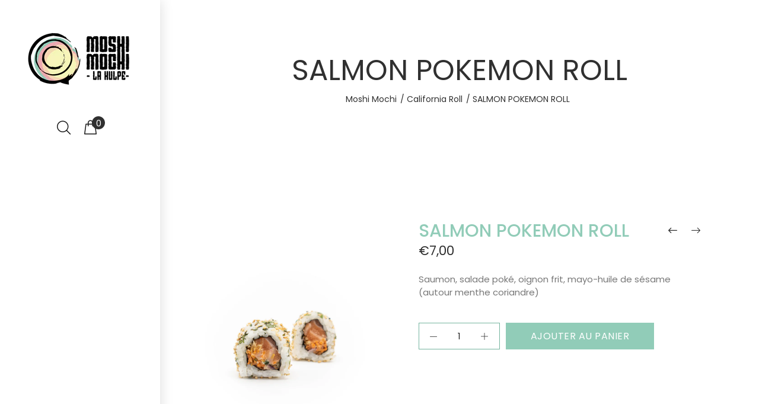

--- FILE ---
content_type: text/html; charset=utf-8
request_url: https://lahulpe.moshimochi.be/collections/california-roll/products/salmon-pokemon-roll
body_size: 18957
content:
<!doctype html>
<!--[if IE 9]> <html class="ie9 no-js" lang="fr"> <![endif]-->
<!--[if (gt IE 9)|!(IE)]><!--> <html class="no-js" lang="fr"> <!--<![endif]-->
<head>
  <!-- v1.1.1 Bixbang -->
  <!-- Basic page needs ================================================== -->
  <meta charset="utf-8">
  <!--[if IE]><meta http-equiv="X-UA-Compatible" content="IE=edge,chrome=1"><![endif]-->
  <meta name="viewport" content="width=device-width,initial-scale=1">
  <meta name="theme-color" content="#91ccb8">
  <meta name="keywords" content="Shopify Template" />
  <meta name="author" content="spyropress">
  <link rel="canonical" href="https://lahulpe.moshimochi.be/products/salmon-pokemon-roll"><link rel="shortcut icon" href="//lahulpe.moshimochi.be/cdn/shop/t/2/assets/favicon.png?v=76881207983383210381646749629" type="image/x-icon" /><!-- Title and description ================================================== --><title>SALMON POKEMON ROLL
&ndash; Livraison Sushi et Poké Bowl à La Hulpe
</title><meta name="description" content="Saumon, salade poké, oignon frit, mayo-huile de sésame (autour menthe coriandre)"><meta name="timezone" content="US/Arizona"><!-- Social meta ================================================== --><!-- /snippets/social-meta-tags.liquid -->
<meta property="og:site_name" content="Livraison Sushi et Poké Bowl à La Hulpe">
<meta property="og:url" content="https://lahulpe.moshimochi.be/products/salmon-pokemon-roll">
<meta property="og:title" content="SALMON POKEMON ROLL">
<meta property="og:type" content="product">
<meta property="og:description" content="Saumon, salade poké, oignon frit, mayo-huile de sésame (autour menthe coriandre)"><meta property="og:price:amount" content="7,00">
  <meta property="og:price:currency" content="EUR"><meta property="og:image" content="http://lahulpe.moshimochi.be/cdn/shop/files/nouriture_Plandetravail1copie36_1200x1200.jpg?v=1682932254">
<meta property="og:image:secure_url" content="https://lahulpe.moshimochi.be/cdn/shop/files/nouriture_Plandetravail1copie36_1200x1200.jpg?v=1682932254">
<meta name="twitter:card" content="summary_large_image">
<meta name="twitter:title" content="SALMON POKEMON ROLL">
<meta name="twitter:description" content="Saumon, salade poké, oignon frit, mayo-huile de sésame (autour menthe coriandre)">
<!-- Helpers ================================================== -->
  <!-- slider revolution ================================================== -->

 <style type="text/css">
    @font-face {
      font-family: 'revicons';
      src: url("//lahulpe.moshimochi.be/cdn/shop/t/2/assets/revicons.eot?v=41099164764038834561646749646");
      src: url("//lahulpe.moshimochi.be/cdn/shop/t/2/assets/revicons.eot%23iefix?199") format('embedded-opentype'),
           url("//lahulpe.moshimochi.be/cdn/shop/t/2/assets/revicons.woff?v=75075768985131144671646749647") format('woff'),
           url("//lahulpe.moshimochi.be/cdn/shop/t/2/assets/revicons.ttf?v=122609643915160486271646749647") format('truetype'),
           url("//lahulpe.moshimochi.be/cdn/shop/t/2/assets/revicons.svg?v=42424738085934219091646749646") format('svg');
      font-weight: normal;
      font-style: normal;
    }
</style>

  <link href="//lahulpe.moshimochi.be/cdn/shop/t/2/assets/settings.css?v=103133587794204907341646749652" rel="stylesheet" type="text/css" media="all" />
  <link href="//lahulpe.moshimochi.be/cdn/shop/t/2/assets/animations.css?v=183522849078408108351646749619" rel="stylesheet" type="text/css" media="all" />
  <link href="//lahulpe.moshimochi.be/cdn/shop/t/2/assets/aos.css?v=47836108365768059691646749619" rel="stylesheet" type="text/css" media="all" />
  <!-- CSS ================================================== -->
  <link rel="stylesheet" href="//lahulpe.moshimochi.be/cdn/shop/t/2/assets/styles.scss.css?v=111603181540343972631646749689">  
  <link href="https://stackpath.bootstrapcdn.com/font-awesome/4.7.0/css/font-awesome.min.css" rel="stylesheet"><link href="https://fonts.googleapis.com/css?family=Poppins:100,200,300,400,500,600,700,800,900" rel="stylesheet"><link href="https://fonts.googleapis.com/css?family=Beth+Ellen%7CRed+Hat+Display&display=swap" rel="stylesheet">
<link href="//lahulpe.moshimochi.be/cdn/shop/t/2/assets/flaticon.css?v=42705197153112388451646749631" rel="stylesheet" type="text/css" media="all" />
<link href="//lahulpe.moshimochi.be/cdn/shop/t/2/assets/theme.css?v=60116432686361368711696847528" rel="stylesheet" type="text/css" media="all" />


<script src="//lahulpe.moshimochi.be/cdn/shop/t/2/assets/jquery.min.js?v=146653844047132007351646749640"></script>
  <script type="text/javascript" src="https://ajax.googleapis.com/ajax/libs/jquery/1.11.1/jquery.js"></script>
  <!-- Header hook for plugins ================================================== -->
  <script>window.performance && window.performance.mark && window.performance.mark('shopify.content_for_header.start');</script><meta id="shopify-digital-wallet" name="shopify-digital-wallet" content="/57628131460/digital_wallets/dialog">
<link rel="alternate" type="application/json+oembed" href="https://lahulpe.moshimochi.be/products/salmon-pokemon-roll.oembed">
<script async="async" src="/checkouts/internal/preloads.js?locale=fr-BE"></script>
<script id="shopify-features" type="application/json">{"accessToken":"faaba23cd8d47a322dbd9a03b17e64a7","betas":["rich-media-storefront-analytics"],"domain":"lahulpe.moshimochi.be","predictiveSearch":true,"shopId":57628131460,"locale":"fr"}</script>
<script>var Shopify = Shopify || {};
Shopify.shop = "la-hulpe-moshimochi.myshopify.com";
Shopify.locale = "fr";
Shopify.currency = {"active":"EUR","rate":"1.0"};
Shopify.country = "BE";
Shopify.theme = {"name":"Food theme","id":123691958404,"schema_name":"Bixbang","schema_version":"1.0","theme_store_id":null,"role":"main"};
Shopify.theme.handle = "null";
Shopify.theme.style = {"id":null,"handle":null};
Shopify.cdnHost = "lahulpe.moshimochi.be/cdn";
Shopify.routes = Shopify.routes || {};
Shopify.routes.root = "/";</script>
<script type="module">!function(o){(o.Shopify=o.Shopify||{}).modules=!0}(window);</script>
<script>!function(o){function n(){var o=[];function n(){o.push(Array.prototype.slice.apply(arguments))}return n.q=o,n}var t=o.Shopify=o.Shopify||{};t.loadFeatures=n(),t.autoloadFeatures=n()}(window);</script>
<script id="shop-js-analytics" type="application/json">{"pageType":"product"}</script>
<script defer="defer" async type="module" src="//lahulpe.moshimochi.be/cdn/shopifycloud/shop-js/modules/v2/client.init-shop-cart-sync_q_ongatj.fr.esm.js"></script>
<script defer="defer" async type="module" src="//lahulpe.moshimochi.be/cdn/shopifycloud/shop-js/modules/v2/chunk.common_CWOHaD1I.esm.js"></script>
<script type="module">
  await import("//lahulpe.moshimochi.be/cdn/shopifycloud/shop-js/modules/v2/client.init-shop-cart-sync_q_ongatj.fr.esm.js");
await import("//lahulpe.moshimochi.be/cdn/shopifycloud/shop-js/modules/v2/chunk.common_CWOHaD1I.esm.js");

  window.Shopify.SignInWithShop?.initShopCartSync?.({"fedCMEnabled":true,"windoidEnabled":true});

</script>
<script id="__st">var __st={"a":57628131460,"offset":3600,"reqid":"75f5fc8f-c81f-4bf5-b93c-33a6d3ee3014-1763703624","pageurl":"lahulpe.moshimochi.be\/collections\/california-roll\/products\/salmon-pokemon-roll","u":"596381d17bf2","p":"product","rtyp":"product","rid":6757450481796};</script>
<script>window.ShopifyPaypalV4VisibilityTracking = true;</script>
<script id="captcha-bootstrap">!function(){'use strict';const t='contact',e='account',n='new_comment',o=[[t,t],['blogs',n],['comments',n],[t,'customer']],c=[[e,'customer_login'],[e,'guest_login'],[e,'recover_customer_password'],[e,'create_customer']],r=t=>t.map((([t,e])=>`form[action*='/${t}']:not([data-nocaptcha='true']) input[name='form_type'][value='${e}']`)).join(','),a=t=>()=>t?[...document.querySelectorAll(t)].map((t=>t.form)):[];function s(){const t=[...o],e=r(t);return a(e)}const i='password',u='form_key',d=['recaptcha-v3-token','g-recaptcha-response','h-captcha-response',i],f=()=>{try{return window.sessionStorage}catch{return}},m='__shopify_v',_=t=>t.elements[u];function p(t,e,n=!1){try{const o=window.sessionStorage,c=JSON.parse(o.getItem(e)),{data:r}=function(t){const{data:e,action:n}=t;return t[m]||n?{data:e,action:n}:{data:t,action:n}}(c);for(const[e,n]of Object.entries(r))t.elements[e]&&(t.elements[e].value=n);n&&o.removeItem(e)}catch(o){console.error('form repopulation failed',{error:o})}}const l='form_type',E='cptcha';function T(t){t.dataset[E]=!0}const w=window,h=w.document,L='Shopify',v='ce_forms',y='captcha';let A=!1;((t,e)=>{const n=(g='f06e6c50-85a8-45c8-87d0-21a2b65856fe',I='https://cdn.shopify.com/shopifycloud/storefront-forms-hcaptcha/ce_storefront_forms_captcha_hcaptcha.v1.5.2.iife.js',D={infoText:'Protégé par hCaptcha',privacyText:'Confidentialité',termsText:'Conditions'},(t,e,n)=>{const o=w[L][v],c=o.bindForm;if(c)return c(t,g,e,D).then(n);var r;o.q.push([[t,g,e,D],n]),r=I,A||(h.body.append(Object.assign(h.createElement('script'),{id:'captcha-provider',async:!0,src:r})),A=!0)});var g,I,D;w[L]=w[L]||{},w[L][v]=w[L][v]||{},w[L][v].q=[],w[L][y]=w[L][y]||{},w[L][y].protect=function(t,e){n(t,void 0,e),T(t)},Object.freeze(w[L][y]),function(t,e,n,w,h,L){const[v,y,A,g]=function(t,e,n){const i=e?o:[],u=t?c:[],d=[...i,...u],f=r(d),m=r(i),_=r(d.filter((([t,e])=>n.includes(e))));return[a(f),a(m),a(_),s()]}(w,h,L),I=t=>{const e=t.target;return e instanceof HTMLFormElement?e:e&&e.form},D=t=>v().includes(t);t.addEventListener('submit',(t=>{const e=I(t);if(!e)return;const n=D(e)&&!e.dataset.hcaptchaBound&&!e.dataset.recaptchaBound,o=_(e),c=g().includes(e)&&(!o||!o.value);(n||c)&&t.preventDefault(),c&&!n&&(function(t){try{if(!f())return;!function(t){const e=f();if(!e)return;const n=_(t);if(!n)return;const o=n.value;o&&e.removeItem(o)}(t);const e=Array.from(Array(32),(()=>Math.random().toString(36)[2])).join('');!function(t,e){_(t)||t.append(Object.assign(document.createElement('input'),{type:'hidden',name:u})),t.elements[u].value=e}(t,e),function(t,e){const n=f();if(!n)return;const o=[...t.querySelectorAll(`input[type='${i}']`)].map((({name:t})=>t)),c=[...d,...o],r={};for(const[a,s]of new FormData(t).entries())c.includes(a)||(r[a]=s);n.setItem(e,JSON.stringify({[m]:1,action:t.action,data:r}))}(t,e)}catch(e){console.error('failed to persist form',e)}}(e),e.submit())}));const S=(t,e)=>{t&&!t.dataset[E]&&(n(t,e.some((e=>e===t))),T(t))};for(const o of['focusin','change'])t.addEventListener(o,(t=>{const e=I(t);D(e)&&S(e,y())}));const B=e.get('form_key'),M=e.get(l),P=B&&M;t.addEventListener('DOMContentLoaded',(()=>{const t=y();if(P)for(const e of t)e.elements[l].value===M&&p(e,B);[...new Set([...A(),...v().filter((t=>'true'===t.dataset.shopifyCaptcha))])].forEach((e=>S(e,t)))}))}(h,new URLSearchParams(w.location.search),n,t,e,['guest_login'])})(!0,!0)}();</script>
<script integrity="sha256-52AcMU7V7pcBOXWImdc/TAGTFKeNjmkeM1Pvks/DTgc=" data-source-attribution="shopify.loadfeatures" defer="defer" src="//lahulpe.moshimochi.be/cdn/shopifycloud/storefront/assets/storefront/load_feature-81c60534.js" crossorigin="anonymous"></script>
<script data-source-attribution="shopify.dynamic_checkout.dynamic.init">var Shopify=Shopify||{};Shopify.PaymentButton=Shopify.PaymentButton||{isStorefrontPortableWallets:!0,init:function(){window.Shopify.PaymentButton.init=function(){};var t=document.createElement("script");t.src="https://lahulpe.moshimochi.be/cdn/shopifycloud/portable-wallets/latest/portable-wallets.fr.js",t.type="module",document.head.appendChild(t)}};
</script>
<script data-source-attribution="shopify.dynamic_checkout.buyer_consent">
  function portableWalletsHideBuyerConsent(e){var t=document.getElementById("shopify-buyer-consent"),n=document.getElementById("shopify-subscription-policy-button");t&&n&&(t.classList.add("hidden"),t.setAttribute("aria-hidden","true"),n.removeEventListener("click",e))}function portableWalletsShowBuyerConsent(e){var t=document.getElementById("shopify-buyer-consent"),n=document.getElementById("shopify-subscription-policy-button");t&&n&&(t.classList.remove("hidden"),t.removeAttribute("aria-hidden"),n.addEventListener("click",e))}window.Shopify?.PaymentButton&&(window.Shopify.PaymentButton.hideBuyerConsent=portableWalletsHideBuyerConsent,window.Shopify.PaymentButton.showBuyerConsent=portableWalletsShowBuyerConsent);
</script>
<script data-source-attribution="shopify.dynamic_checkout.cart.bootstrap">document.addEventListener("DOMContentLoaded",(function(){function t(){return document.querySelector("shopify-accelerated-checkout-cart, shopify-accelerated-checkout")}if(t())Shopify.PaymentButton.init();else{new MutationObserver((function(e,n){t()&&(Shopify.PaymentButton.init(),n.disconnect())})).observe(document.body,{childList:!0,subtree:!0})}}));
</script>
<link rel="stylesheet" media="screen" href="//lahulpe.moshimochi.be/cdn/shop/t/2/compiled_assets/styles.css?199">
<script id="sections-script" data-sections="promo-fixed" defer="defer" src="//lahulpe.moshimochi.be/cdn/shop/t/2/compiled_assets/scripts.js?199"></script>
<script>window.performance && window.performance.mark && window.performance.mark('shopify.content_for_header.end');</script>
  <!-- /Header hook for plugins ================================================== --><!-- "snippets/judgeme_core.liquid" was not rendered, the associated app was uninstalled -->

<!-- In Store Pickup Local Delivery by Logbase - Starts -->
                                        <script src='https://slots-app.logbase.io/slots-script-tag.js?shop=la-hulpe-moshimochi.myshopify.com' defer></script>
                                        <script type="text/javascript" src="https://slots-app.logbase.io/datetime-slot-picker/datetime-slot-picker.js"></script>
                                    <!-- In Store Pickup Local Delivery by Logbase - Ends -->
<link href="https://monorail-edge.shopifysvc.com" rel="dns-prefetch">
<script>(function(){if ("sendBeacon" in navigator && "performance" in window) {try {var session_token_from_headers = performance.getEntriesByType('navigation')[0].serverTiming.find(x => x.name == '_s').description;} catch {var session_token_from_headers = undefined;}var session_cookie_matches = document.cookie.match(/_shopify_s=([^;]*)/);var session_token_from_cookie = session_cookie_matches && session_cookie_matches.length === 2 ? session_cookie_matches[1] : "";var session_token = session_token_from_headers || session_token_from_cookie || "";function handle_abandonment_event(e) {var entries = performance.getEntries().filter(function(entry) {return /monorail-edge.shopifysvc.com/.test(entry.name);});if (!window.abandonment_tracked && entries.length === 0) {window.abandonment_tracked = true;var currentMs = Date.now();var navigation_start = performance.timing.navigationStart;var payload = {shop_id: 57628131460,url: window.location.href,navigation_start,duration: currentMs - navigation_start,session_token,page_type: "product"};window.navigator.sendBeacon("https://monorail-edge.shopifysvc.com/v1/produce", JSON.stringify({schema_id: "online_store_buyer_site_abandonment/1.1",payload: payload,metadata: {event_created_at_ms: currentMs,event_sent_at_ms: currentMs}}));}}window.addEventListener('pagehide', handle_abandonment_event);}}());</script>
<script id="web-pixels-manager-setup">(function e(e,d,r,n,o){if(void 0===o&&(o={}),!Boolean(null===(a=null===(i=window.Shopify)||void 0===i?void 0:i.analytics)||void 0===a?void 0:a.replayQueue)){var i,a;window.Shopify=window.Shopify||{};var t=window.Shopify;t.analytics=t.analytics||{};var s=t.analytics;s.replayQueue=[],s.publish=function(e,d,r){return s.replayQueue.push([e,d,r]),!0};try{self.performance.mark("wpm:start")}catch(e){}var l=function(){var e={modern:/Edge?\/(1{2}[4-9]|1[2-9]\d|[2-9]\d{2}|\d{4,})\.\d+(\.\d+|)|Firefox\/(1{2}[4-9]|1[2-9]\d|[2-9]\d{2}|\d{4,})\.\d+(\.\d+|)|Chrom(ium|e)\/(9{2}|\d{3,})\.\d+(\.\d+|)|(Maci|X1{2}).+ Version\/(15\.\d+|(1[6-9]|[2-9]\d|\d{3,})\.\d+)([,.]\d+|)( \(\w+\)|)( Mobile\/\w+|) Safari\/|Chrome.+OPR\/(9{2}|\d{3,})\.\d+\.\d+|(CPU[ +]OS|iPhone[ +]OS|CPU[ +]iPhone|CPU IPhone OS|CPU iPad OS)[ +]+(15[._]\d+|(1[6-9]|[2-9]\d|\d{3,})[._]\d+)([._]\d+|)|Android:?[ /-](13[3-9]|1[4-9]\d|[2-9]\d{2}|\d{4,})(\.\d+|)(\.\d+|)|Android.+Firefox\/(13[5-9]|1[4-9]\d|[2-9]\d{2}|\d{4,})\.\d+(\.\d+|)|Android.+Chrom(ium|e)\/(13[3-9]|1[4-9]\d|[2-9]\d{2}|\d{4,})\.\d+(\.\d+|)|SamsungBrowser\/([2-9]\d|\d{3,})\.\d+/,legacy:/Edge?\/(1[6-9]|[2-9]\d|\d{3,})\.\d+(\.\d+|)|Firefox\/(5[4-9]|[6-9]\d|\d{3,})\.\d+(\.\d+|)|Chrom(ium|e)\/(5[1-9]|[6-9]\d|\d{3,})\.\d+(\.\d+|)([\d.]+$|.*Safari\/(?![\d.]+ Edge\/[\d.]+$))|(Maci|X1{2}).+ Version\/(10\.\d+|(1[1-9]|[2-9]\d|\d{3,})\.\d+)([,.]\d+|)( \(\w+\)|)( Mobile\/\w+|) Safari\/|Chrome.+OPR\/(3[89]|[4-9]\d|\d{3,})\.\d+\.\d+|(CPU[ +]OS|iPhone[ +]OS|CPU[ +]iPhone|CPU IPhone OS|CPU iPad OS)[ +]+(10[._]\d+|(1[1-9]|[2-9]\d|\d{3,})[._]\d+)([._]\d+|)|Android:?[ /-](13[3-9]|1[4-9]\d|[2-9]\d{2}|\d{4,})(\.\d+|)(\.\d+|)|Mobile Safari.+OPR\/([89]\d|\d{3,})\.\d+\.\d+|Android.+Firefox\/(13[5-9]|1[4-9]\d|[2-9]\d{2}|\d{4,})\.\d+(\.\d+|)|Android.+Chrom(ium|e)\/(13[3-9]|1[4-9]\d|[2-9]\d{2}|\d{4,})\.\d+(\.\d+|)|Android.+(UC? ?Browser|UCWEB|U3)[ /]?(15\.([5-9]|\d{2,})|(1[6-9]|[2-9]\d|\d{3,})\.\d+)\.\d+|SamsungBrowser\/(5\.\d+|([6-9]|\d{2,})\.\d+)|Android.+MQ{2}Browser\/(14(\.(9|\d{2,})|)|(1[5-9]|[2-9]\d|\d{3,})(\.\d+|))(\.\d+|)|K[Aa][Ii]OS\/(3\.\d+|([4-9]|\d{2,})\.\d+)(\.\d+|)/},d=e.modern,r=e.legacy,n=navigator.userAgent;return n.match(d)?"modern":n.match(r)?"legacy":"unknown"}(),u="modern"===l?"modern":"legacy",c=(null!=n?n:{modern:"",legacy:""})[u],f=function(e){return[e.baseUrl,"/wpm","/b",e.hashVersion,"modern"===e.buildTarget?"m":"l",".js"].join("")}({baseUrl:d,hashVersion:r,buildTarget:u}),m=function(e){var d=e.version,r=e.bundleTarget,n=e.surface,o=e.pageUrl,i=e.monorailEndpoint;return{emit:function(e){var a=e.status,t=e.errorMsg,s=(new Date).getTime(),l=JSON.stringify({metadata:{event_sent_at_ms:s},events:[{schema_id:"web_pixels_manager_load/3.1",payload:{version:d,bundle_target:r,page_url:o,status:a,surface:n,error_msg:t},metadata:{event_created_at_ms:s}}]});if(!i)return console&&console.warn&&console.warn("[Web Pixels Manager] No Monorail endpoint provided, skipping logging."),!1;try{return self.navigator.sendBeacon.bind(self.navigator)(i,l)}catch(e){}var u=new XMLHttpRequest;try{return u.open("POST",i,!0),u.setRequestHeader("Content-Type","text/plain"),u.send(l),!0}catch(e){return console&&console.warn&&console.warn("[Web Pixels Manager] Got an unhandled error while logging to Monorail."),!1}}}}({version:r,bundleTarget:l,surface:e.surface,pageUrl:self.location.href,monorailEndpoint:e.monorailEndpoint});try{o.browserTarget=l,function(e){var d=e.src,r=e.async,n=void 0===r||r,o=e.onload,i=e.onerror,a=e.sri,t=e.scriptDataAttributes,s=void 0===t?{}:t,l=document.createElement("script"),u=document.querySelector("head"),c=document.querySelector("body");if(l.async=n,l.src=d,a&&(l.integrity=a,l.crossOrigin="anonymous"),s)for(var f in s)if(Object.prototype.hasOwnProperty.call(s,f))try{l.dataset[f]=s[f]}catch(e){}if(o&&l.addEventListener("load",o),i&&l.addEventListener("error",i),u)u.appendChild(l);else{if(!c)throw new Error("Did not find a head or body element to append the script");c.appendChild(l)}}({src:f,async:!0,onload:function(){if(!function(){var e,d;return Boolean(null===(d=null===(e=window.Shopify)||void 0===e?void 0:e.analytics)||void 0===d?void 0:d.initialized)}()){var d=window.webPixelsManager.init(e)||void 0;if(d){var r=window.Shopify.analytics;r.replayQueue.forEach((function(e){var r=e[0],n=e[1],o=e[2];d.publishCustomEvent(r,n,o)})),r.replayQueue=[],r.publish=d.publishCustomEvent,r.visitor=d.visitor,r.initialized=!0}}},onerror:function(){return m.emit({status:"failed",errorMsg:"".concat(f," has failed to load")})},sri:function(e){var d=/^sha384-[A-Za-z0-9+/=]+$/;return"string"==typeof e&&d.test(e)}(c)?c:"",scriptDataAttributes:o}),m.emit({status:"loading"})}catch(e){m.emit({status:"failed",errorMsg:(null==e?void 0:e.message)||"Unknown error"})}}})({shopId: 57628131460,storefrontBaseUrl: "https://lahulpe.moshimochi.be",extensionsBaseUrl: "https://extensions.shopifycdn.com/cdn/shopifycloud/web-pixels-manager",monorailEndpoint: "https://monorail-edge.shopifysvc.com/unstable/produce_batch",surface: "storefront-renderer",enabledBetaFlags: ["2dca8a86"],webPixelsConfigList: [{"id":"shopify-app-pixel","configuration":"{}","eventPayloadVersion":"v1","runtimeContext":"STRICT","scriptVersion":"0450","apiClientId":"shopify-pixel","type":"APP","privacyPurposes":["ANALYTICS","MARKETING"]},{"id":"shopify-custom-pixel","eventPayloadVersion":"v1","runtimeContext":"LAX","scriptVersion":"0450","apiClientId":"shopify-pixel","type":"CUSTOM","privacyPurposes":["ANALYTICS","MARKETING"]}],isMerchantRequest: false,initData: {"shop":{"name":"Livraison Sushi et Poké Bowl à La Hulpe","paymentSettings":{"currencyCode":"EUR"},"myshopifyDomain":"la-hulpe-moshimochi.myshopify.com","countryCode":"BE","storefrontUrl":"https:\/\/lahulpe.moshimochi.be"},"customer":null,"cart":null,"checkout":null,"productVariants":[{"price":{"amount":7.0,"currencyCode":"EUR"},"product":{"title":"SALMON POKEMON ROLL","vendor":"moshimochi1400","id":"6757450481796","untranslatedTitle":"SALMON POKEMON ROLL","url":"\/products\/salmon-pokemon-roll","type":""},"id":"40150772613252","image":{"src":"\/\/lahulpe.moshimochi.be\/cdn\/shop\/files\/nouriture_Plandetravail1copie36.jpg?v=1682932254"},"sku":"C6","title":"Default Title","untranslatedTitle":"Default Title"}],"purchasingCompany":null},},"https://lahulpe.moshimochi.be/cdn","ae1676cfwd2530674p4253c800m34e853cb",{"modern":"","legacy":""},{"shopId":"57628131460","storefrontBaseUrl":"https:\/\/lahulpe.moshimochi.be","extensionBaseUrl":"https:\/\/extensions.shopifycdn.com\/cdn\/shopifycloud\/web-pixels-manager","surface":"storefront-renderer","enabledBetaFlags":"[\"2dca8a86\"]","isMerchantRequest":"false","hashVersion":"ae1676cfwd2530674p4253c800m34e853cb","publish":"custom","events":"[[\"page_viewed\",{}],[\"product_viewed\",{\"productVariant\":{\"price\":{\"amount\":7.0,\"currencyCode\":\"EUR\"},\"product\":{\"title\":\"SALMON POKEMON ROLL\",\"vendor\":\"moshimochi1400\",\"id\":\"6757450481796\",\"untranslatedTitle\":\"SALMON POKEMON ROLL\",\"url\":\"\/products\/salmon-pokemon-roll\",\"type\":\"\"},\"id\":\"40150772613252\",\"image\":{\"src\":\"\/\/lahulpe.moshimochi.be\/cdn\/shop\/files\/nouriture_Plandetravail1copie36.jpg?v=1682932254\"},\"sku\":\"C6\",\"title\":\"Default Title\",\"untranslatedTitle\":\"Default Title\"}}]]"});</script><script>
  window.ShopifyAnalytics = window.ShopifyAnalytics || {};
  window.ShopifyAnalytics.meta = window.ShopifyAnalytics.meta || {};
  window.ShopifyAnalytics.meta.currency = 'EUR';
  var meta = {"product":{"id":6757450481796,"gid":"gid:\/\/shopify\/Product\/6757450481796","vendor":"moshimochi1400","type":"","variants":[{"id":40150772613252,"price":700,"name":"SALMON POKEMON ROLL","public_title":null,"sku":"C6"}],"remote":false},"page":{"pageType":"product","resourceType":"product","resourceId":6757450481796}};
  for (var attr in meta) {
    window.ShopifyAnalytics.meta[attr] = meta[attr];
  }
</script>
<script class="analytics">
  (function () {
    var customDocumentWrite = function(content) {
      var jquery = null;

      if (window.jQuery) {
        jquery = window.jQuery;
      } else if (window.Checkout && window.Checkout.$) {
        jquery = window.Checkout.$;
      }

      if (jquery) {
        jquery('body').append(content);
      }
    };

    var hasLoggedConversion = function(token) {
      if (token) {
        return document.cookie.indexOf('loggedConversion=' + token) !== -1;
      }
      return false;
    }

    var setCookieIfConversion = function(token) {
      if (token) {
        var twoMonthsFromNow = new Date(Date.now());
        twoMonthsFromNow.setMonth(twoMonthsFromNow.getMonth() + 2);

        document.cookie = 'loggedConversion=' + token + '; expires=' + twoMonthsFromNow;
      }
    }

    var trekkie = window.ShopifyAnalytics.lib = window.trekkie = window.trekkie || [];
    if (trekkie.integrations) {
      return;
    }
    trekkie.methods = [
      'identify',
      'page',
      'ready',
      'track',
      'trackForm',
      'trackLink'
    ];
    trekkie.factory = function(method) {
      return function() {
        var args = Array.prototype.slice.call(arguments);
        args.unshift(method);
        trekkie.push(args);
        return trekkie;
      };
    };
    for (var i = 0; i < trekkie.methods.length; i++) {
      var key = trekkie.methods[i];
      trekkie[key] = trekkie.factory(key);
    }
    trekkie.load = function(config) {
      trekkie.config = config || {};
      trekkie.config.initialDocumentCookie = document.cookie;
      var first = document.getElementsByTagName('script')[0];
      var script = document.createElement('script');
      script.type = 'text/javascript';
      script.onerror = function(e) {
        var scriptFallback = document.createElement('script');
        scriptFallback.type = 'text/javascript';
        scriptFallback.onerror = function(error) {
                var Monorail = {
      produce: function produce(monorailDomain, schemaId, payload) {
        var currentMs = new Date().getTime();
        var event = {
          schema_id: schemaId,
          payload: payload,
          metadata: {
            event_created_at_ms: currentMs,
            event_sent_at_ms: currentMs
          }
        };
        return Monorail.sendRequest("https://" + monorailDomain + "/v1/produce", JSON.stringify(event));
      },
      sendRequest: function sendRequest(endpointUrl, payload) {
        // Try the sendBeacon API
        if (window && window.navigator && typeof window.navigator.sendBeacon === 'function' && typeof window.Blob === 'function' && !Monorail.isIos12()) {
          var blobData = new window.Blob([payload], {
            type: 'text/plain'
          });

          if (window.navigator.sendBeacon(endpointUrl, blobData)) {
            return true;
          } // sendBeacon was not successful

        } // XHR beacon

        var xhr = new XMLHttpRequest();

        try {
          xhr.open('POST', endpointUrl);
          xhr.setRequestHeader('Content-Type', 'text/plain');
          xhr.send(payload);
        } catch (e) {
          console.log(e);
        }

        return false;
      },
      isIos12: function isIos12() {
        return window.navigator.userAgent.lastIndexOf('iPhone; CPU iPhone OS 12_') !== -1 || window.navigator.userAgent.lastIndexOf('iPad; CPU OS 12_') !== -1;
      }
    };
    Monorail.produce('monorail-edge.shopifysvc.com',
      'trekkie_storefront_load_errors/1.1',
      {shop_id: 57628131460,
      theme_id: 123691958404,
      app_name: "storefront",
      context_url: window.location.href,
      source_url: "//lahulpe.moshimochi.be/cdn/s/trekkie.storefront.308893168db1679b4a9f8a086857af995740364f.min.js"});

        };
        scriptFallback.async = true;
        scriptFallback.src = '//lahulpe.moshimochi.be/cdn/s/trekkie.storefront.308893168db1679b4a9f8a086857af995740364f.min.js';
        first.parentNode.insertBefore(scriptFallback, first);
      };
      script.async = true;
      script.src = '//lahulpe.moshimochi.be/cdn/s/trekkie.storefront.308893168db1679b4a9f8a086857af995740364f.min.js';
      first.parentNode.insertBefore(script, first);
    };
    trekkie.load(
      {"Trekkie":{"appName":"storefront","development":false,"defaultAttributes":{"shopId":57628131460,"isMerchantRequest":null,"themeId":123691958404,"themeCityHash":"10198127441763246011","contentLanguage":"fr","currency":"EUR","eventMetadataId":"d8f414ca-7d61-49dd-a77b-c9c1710f347f"},"isServerSideCookieWritingEnabled":true,"monorailRegion":"shop_domain","enabledBetaFlags":["f0df213a"]},"Session Attribution":{},"S2S":{"facebookCapiEnabled":false,"source":"trekkie-storefront-renderer","apiClientId":580111}}
    );

    var loaded = false;
    trekkie.ready(function() {
      if (loaded) return;
      loaded = true;

      window.ShopifyAnalytics.lib = window.trekkie;

      var originalDocumentWrite = document.write;
      document.write = customDocumentWrite;
      try { window.ShopifyAnalytics.merchantGoogleAnalytics.call(this); } catch(error) {};
      document.write = originalDocumentWrite;

      window.ShopifyAnalytics.lib.page(null,{"pageType":"product","resourceType":"product","resourceId":6757450481796,"shopifyEmitted":true});

      var match = window.location.pathname.match(/checkouts\/(.+)\/(thank_you|post_purchase)/)
      var token = match? match[1]: undefined;
      if (!hasLoggedConversion(token)) {
        setCookieIfConversion(token);
        window.ShopifyAnalytics.lib.track("Viewed Product",{"currency":"EUR","variantId":40150772613252,"productId":6757450481796,"productGid":"gid:\/\/shopify\/Product\/6757450481796","name":"SALMON POKEMON ROLL","price":"7.00","sku":"C6","brand":"moshimochi1400","variant":null,"category":"","nonInteraction":true,"remote":false},undefined,undefined,{"shopifyEmitted":true});
      window.ShopifyAnalytics.lib.track("monorail:\/\/trekkie_storefront_viewed_product\/1.1",{"currency":"EUR","variantId":40150772613252,"productId":6757450481796,"productGid":"gid:\/\/shopify\/Product\/6757450481796","name":"SALMON POKEMON ROLL","price":"7.00","sku":"C6","brand":"moshimochi1400","variant":null,"category":"","nonInteraction":true,"remote":false,"referer":"https:\/\/lahulpe.moshimochi.be\/collections\/california-roll\/products\/salmon-pokemon-roll"});
      }
    });


        var eventsListenerScript = document.createElement('script');
        eventsListenerScript.async = true;
        eventsListenerScript.src = "//lahulpe.moshimochi.be/cdn/shopifycloud/storefront/assets/shop_events_listener-3da45d37.js";
        document.getElementsByTagName('head')[0].appendChild(eventsListenerScript);

})();</script>
<script
  defer
  src="https://lahulpe.moshimochi.be/cdn/shopifycloud/perf-kit/shopify-perf-kit-2.1.2.min.js"
  data-application="storefront-renderer"
  data-shop-id="57628131460"
  data-render-region="gcp-us-east1"
  data-page-type="product"
  data-theme-instance-id="123691958404"
  data-theme-name="Bixbang"
  data-theme-version="1.0"
  data-monorail-region="shop_domain"
  data-resource-timing-sampling-rate="10"
  data-shs="true"
  data-shs-beacon="true"
  data-shs-export-with-fetch="true"
  data-shs-logs-sample-rate="1"
></script>
</head>

<body   class="main-left" 
  class="template-product product " >
  

<div class="modal fade" id="modal-compare">
    <div class="modal-dialog">
        <div class="modal-content">
            <a href="" class="close" data-dismiss="modal">&times;</a>
            <div class="modal-body clear-all">
                <div class="append append-owl clear-all owl-carousel"></div>
            </div>
        </div>
    </div>
</div>
<div id="shopify-section-header-template-1" class="shopify-section"><nav class="panel-menu mobile-main-menu">
  <ul></ul>
</nav><header class="desctop-menu-large header-sidebar"><!-- sp-mobile-header -->
<div class="sp-mobile-header ">
  

  <div class="container-fluid  ">
    <div class="sp-header-row ">
      <div class="sp-logo-container text-left">
        <a class="sp-logo sp-logo-alignment" href="/"><img src="//lahulpe.moshimochi.be/cdn/shop/files/moshi-moshi-la-hulpe_110x.png?v=1647509030"
             srcset="//lahulpe.moshimochi.be/cdn/shop/files/moshi-moshi-la-hulpe_110x.png?v=1647509030 1x, //lahulpe.moshimochi.be/cdn/shop/files/moshi-moshi-la-hulpe_220x.png?v=1647509030 2x"
             alt=""
             class="logo_index_mobi sp-retina hidden-lg-up hidden-md-up hidden-sm-up hidden-sm" itemprop="logo">
            <img src="//lahulpe.moshimochi.be/cdn/shop/files/moshi-moshi-la-hulpe_180x.png?v=1647509030"
                   srcset="//lahulpe.moshimochi.be/cdn/shop/files/moshi-moshi-la-hulpe_180x.png?v=1647509030 1x, //lahulpe.moshimochi.be/cdn/shop/files/moshi-moshi-la-hulpe_360x.png?v=1647509030 2x"
                   alt=""
                   class="sp-retina hidden-xs logo_index_mobi" itemprop="logo"/><img src="//lahulpe.moshimochi.be/cdn/shop/files/moshi-moshi-la-hulpe_110x.png?v=1647509030"
             srcset="//lahulpe.moshimochi.be/cdn/shop/files/moshi-moshi-la-hulpe_110x.png?v=1647509030 1x, //lahulpe.moshimochi.be/cdn/shop/files/moshi-moshi-la-hulpe_220x.png?v=1647509030 2x"
             alt=""
             class="logo_page_mobi sp-retina hidden-lg-up hidden-md-up hidden-sm-up hidden-sm" itemprop="logo">
            <img src="//lahulpe.moshimochi.be/cdn/shop/files/moshi-moshi-la-hulpe_180x.png?v=1647509030"
                 srcset="//lahulpe.moshimochi.be/cdn/shop/files/moshi-moshi-la-hulpe_180x.png?v=1647509030 1x"
                 alt=""
                 class="sp-retina logo_page_mobi hidden-xs" itemprop="logo" style="top:0px"/></a>
      </div>
      <!-- search -->
      <div class="mobile-option">
        <div class="sp-mobile-parent-search sp-parent-box"></div>
        <!-- /search --><!-- cart -->
        <div class="sp-mobile-parent-cart sp-parent-box"></div>
          <!-- /cart --><!---->
          <div class="sp-mobile-parent-menu">
            <div class="sp-menu-toggle mainmenumob-js">
              <svg version="1.1" id="Layer_1" xmlns="http://www.w3.org/2000/svg" xmlns:xlink="http://www.w3.org/1999/xlink" x="0px" y="0px"
     viewBox="0 0 22 22" style="enable-background:new 0 0 22 22;" xml:space="preserve">
  <g>
    <path d="M1.8,6.1C1.6,6,1.6,5.8,1.6,5.7c0-0.2,0.1-0.3,0.2-0.4C1.9,5.1,2,5,2.2,5h17.5c0.2,0,0.3,0.1,0.4,0.2
             c0.1,0.1,0.2,0.3,0.2,0.4c0,0.2-0.1,0.3-0.2,0.4c-0.1,0.1-0.3,0.2-0.4,0.2H2.2C2,6.3,1.9,6.2,1.8,6.1z M1.8,11.7
             c-0.1-0.1-0.2-0.3-0.2-0.4c0-0.2,0.1-0.3,0.2-0.4c0.1-0.1,0.3-0.2,0.4-0.2h17.5c0.2,0,0.3,0.1,0.4,0.2c0.1,0.1,0.2,0.3,0.2,0.4
             c0,0.2-0.1,0.3-0.2,0.4c-0.1,0.1-0.3,0.2-0.4,0.2H2.2C2,11.9,1.9,11.8,1.8,11.7z M1.8,17.3c-0.1-0.1-0.2-0.3-0.2-0.4
             c0-0.2,0.1-0.3,0.2-0.4c0.1-0.1,0.3-0.2,0.4-0.2h17.5c0.2,0,0.3,0.1,0.4,0.2c0.1,0.1,0.2,0.3,0.2,0.4c0,0.2-0.1,0.3-0.2,0.4
             c-0.1,0.1-0.3,0.2-0.4,0.2H2.2C2,17.5,1.9,17.5,1.8,17.3z"/>
  </g>
</svg>
            </div>
          </div>
        <!---->
      </div>
    </div>
  </div>
</div><!-- sp-desktop-header -->

  <div class="sp-desktop-header">    
    <div class="container-sidebar">
      <div class="row-sidebar">
        <div class="bb-logo-header" itemscope itemtype="http://schema.org/Organization"><a href="/" class="sp-logo" itemprop="url"><img src="//lahulpe.moshimochi.be/cdn/shop/files/moshi-moshi-la-hulpe_180x.png?v=1647509030"
                   srcset="//lahulpe.moshimochi.be/cdn/shop/files/moshi-moshi-la-hulpe_180x.png?v=1647509030 1x, //lahulpe.moshimochi.be/cdn/shop/files/moshi-moshi-la-hulpe_360x.png?v=1647509030 2x"
                   alt=""
                   class="sp-retina logo_index" itemprop="logo" style="top:0px"/><img src="//lahulpe.moshimochi.be/cdn/shop/files/moshi-moshi-la-hulpe_180x.png?v=1647509030"
                   srcset="//lahulpe.moshimochi.be/cdn/shop/files/moshi-moshi-la-hulpe_180x.png?v=1647509030 1x"
                   alt=""
                   class="sp-retina logo_page" itemprop="logo" style="top:0px"/></a></div>
        <div class="options-header bb-dropdown"><!-- sp-search -->
<div class="sp-desctop-parent-search sp-parent-box">
  <div class="sp-search sp-dropdown-obj">
    <button class="sp-dropdown-toggle" data-tposition="bottom">
      <i class="icon-f-85"></i>
    </button>
    <div class="sp-dropdown-menu">
      <div class="container">
        <form action="/search" method="get" role="search">
          <div class="sp-col">
            <input class="sp-search-input ajax-search"
                   type="search"
                   name="q"
                   value=""
                   placeholder="Enter key word"
                   aria-label="RECHERCHE DE PRODUITS...">
            <button type="submit" class="sp-btn-search"></button>
            <div class="cleafix">
                <div class="results">
                    <ul>

                    </ul>
                </div>
            </div>
          </div>
          <div class="sp-col">
            <button class="sp-btn-close icon-f-84"></button>
          </div>
          <div class="sp-info-text">Que cherchez-vous?</div>
        </form>
      </div>
    </div>
  </div>
</div>
<!-- sp-cart -->
<div class="sp-desctop-parent-cart sp-parent-box">
  <div class="sp-cart sp-dropdown-obj">
    <button class="sp-dropdown-toggle"
            data-tposition="bottom"
            >
      <i class="icon-f-39"></i>
      <span class="sp-badge-cart">0</span>
    </button>

    <div class="sp-dropdown-menu">
      <div class="sp-mobile-add">
        <h6 class="sp-title">CHARIOT</h6>
        <button class="sp-close">FERMER</button>
      </div>
      <div class="sp-dropdown-inner  addtocart_scroll">
        <div class="sp-cart-layout">
          <div class="sp-cart-content">

            <a href="/cart" class="sp-cart-empty" title="VOIR PANIER">
              <i class="icon-f-39"></i>
              <p>Aucun produit dans le chariot</p>
            </a>
            
            <div class="sp-cart-box hide">
              <div class="sp-cart-list"></div>
              <div class="flex-align-center header-cart-more-message-js" style="display: none;">
                <a href="/cart" class="btn-link-02" title="Voir panier">...</a>
              </div>
              <div class="sp-cart-total-row">
                <div class="sp-cart-total-title">Total:</div>
                <div class="sp-cart-total-price">€0,00</div>
              </div>
              <div class="sp-cart-btn">
                <div class="sp-item">
                  <a href="/cart" class="btn">Voir le panier</a>
                </div>
              </div>
            </div>

          </div>
        </div>
      </div><div class='item-html-js hide'>
  <div class="sp-item">
    <a href="#" title="Voir le produit">
      <div class="sp-item-img">
        img
      </div>
      <div class="sp-item-descriptions">
        <h2 class="sp-title">title</h2>

        <ul class="sp-add-info">
          <li class="details">details</li>
        </ul>

        <div class="sp-quantity"><span class="qty">qty</span> X</div> <div class="sp-price">price</div>
      </div>
    </a>
    <div class="sp-item-close">
      <a href="/cart/change?id=0&quantity=0" class="sp-btn-close svg-icon-delete header_delete_cartitem_js" title="Effacer">
        <svg version="1.1" id="Layer_1" xmlns="http://www.w3.org/2000/svg" xmlns:xlink="http://www.w3.org/1999/xlink" x="0px" y="0px"
     viewBox="0 0 22 22" style="enable-background:new 0 0 22 22;" xml:space="preserve">
  <g>
    <path d="M3.6,21.1c-0.1-0.1-0.2-0.3-0.2-0.4v-15H2.2C2,5.7,1.9,5.6,1.7,5.5C1.6,5.4,1.6,5.2,1.6,5.1c0-0.2,0.1-0.3,0.2-0.4
             C1.9,4.5,2,4.4,2.2,4.4h5V1.9c0-0.2,0.1-0.3,0.2-0.4c0.1-0.1,0.3-0.2,0.4-0.2h6.3c0.2,0,0.3,0.1,0.4,0.2c0.1,0.1,0.2,0.3,0.2,0.4
             v2.5h5c0.2,0,0.3,0.1,0.4,0.2c0.1,0.1,0.2,0.3,0.2,0.4c0,0.2-0.1,0.3-0.2,0.4c-0.1,0.1-0.3,0.2-0.4,0.2h-1.3v15
             c0,0.2-0.1,0.3-0.2,0.4c-0.1,0.1-0.3,0.2-0.4,0.2H4.1C3.9,21.3,3.7,21.2,3.6,21.1z M17.2,5.7H4.7v14.4h12.5V5.7z M8.3,9
             c0.1,0.1,0.2,0.3,0.2,0.4v6.9c0,0.2-0.1,0.3-0.2,0.4c-0.1,0.1-0.3,0.2-0.4,0.2s-0.3-0.1-0.4-0.2c-0.1-0.1-0.2-0.3-0.2-0.4V9.4
             c0-0.2,0.1-0.3,0.2-0.4c0.1-0.1,0.3-0.2,0.4-0.2S8.1,8.9,8.3,9z M8.4,4.4h5V2.6h-5V4.4z M11.4,9c0.1,0.1,0.2,0.3,0.2,0.4v6.9
             c0,0.2-0.1,0.3-0.2,0.4c-0.1,0.1-0.3,0.2-0.4,0.2s-0.3-0.1-0.4-0.2c-0.1-0.1-0.2-0.3-0.2-0.4V9.4c0-0.2,0.1-0.3,0.2-0.4
             c0.1-0.1,0.3-0.2,0.4-0.2S11.3,8.9,11.4,9z M13.6,9c0.1-0.1,0.3-0.2,0.4-0.2s0.3,0.1,0.4,0.2c0.1,0.1,0.2,0.3,0.2,0.4v6.9
             c0,0.2-0.1,0.3-0.2,0.4c-0.1,0.1-0.3,0.2-0.4,0.2s-0.3-0.1-0.4-0.2c-0.1-0.1-0.2-0.3-0.2-0.4V9.4C13.4,9.3,13.5,9.1,13.6,9z"/>
  </g>
</svg>
      </a>
    </div>
  </div>
</div></div>
  </div>
</div>
<!-- /sp-cart --></div>
        <div class="sp-obj-menu">
          <div class="sp-desctop-parent-menu sp-parent-box">
            <div class="sp-desctop-menu"><nav>
  <ul></ul>
</nav></div>
          </div>
        </div>
        
      </div>
    </div>
  </div><div class="sp-stuck-nav disabled">
      <div class="container-fluid">
        <div class="sp-header-row row-center bb-aligment-left ">
          <div class="sp-stuck-parent-menu"></div>
          <div class="bb-logo-header" itemscope itemtype="http://schema.org/Organization"><a href="/" class="sp-logo" itemprop="url"><h2 class="sp-title">Livraison de sushi et Poké Bowl à Tubize</h2></a></div>
          <div class="with-mobile options-header">
            <div class="sp-stuck-parent-search sp-parent-box"></div><div class="sp-stuck-parent-cart sp-parent-box"></div></div>
        </div>
      </div>
    </div><div class="header-footer">
    <div class="social"></div>
    <div class="header-copyright">
      <span></span>
    </div>
  </div>
</header>


</div>
<div class="sp-breadcrumb">
  <div class="container"><div class="title">
        
SALMON POKEMON ROLL
</div>
    <ul>
      
        <li><a href="/">Moshi Mochi</a></li>
      
<li><a href="/collections/california-roll" title="">California Roll</a></li><li><span>SALMON POKEMON ROLL</span></li></ul>
  </div>
</div><style type="text/css">
  
</style>
  <div id="sp-pageContent" class="show_unavailable_variants">
    <div itemscope itemtype="http://schema.org/Product" class="product_page_mobile_slider_no_margin_top template-single-product">
  <meta itemprop="name" content="SALMON POKEMON ROLL">
  <meta itemprop="url" content="https://lahulpe.moshimochi.be/products/salmon-pokemon-roll">
  <meta itemprop="image" content="//lahulpe.moshimochi.be/cdn/shop/files/nouriture_Plandetravail1copie36_800x.jpg?v=1682932254">

  <div id="shopify-section-product-template" class="shopify-section"><div class="container-indent">
  <div class="sp-mobile-product-slider visible-xs arrow-location-center slick-animated-show-js">
<div class=""><img srcset="//lahulpe.moshimochi.be/cdn/shop/files/nouriture_Plandetravail1copie36_600x.jpg?v=1682932254" data-lazy="//lahulpe.moshimochi.be/cdn/shop/files/nouriture_Plandetravail1copie36_1024x1024.jpg?v=1682932254" alt="SALMON POKEMON ROLL"></div></div>
  <div class="container container-fluid-mobile">
    <div class="row">
      <div class="col-5 col-mobile hidden-xs padding-bottom">
  
    <div class="sp-product-single-img" data-scrollzoom="false">
      <div>
        <img class="zoom-product" src='//lahulpe.moshimochi.be/cdn/shop/files/nouriture_Plandetravail1copie36_1024x1024.jpg?v=1682932254' data-zoom-image="//lahulpe.moshimochi.be/cdn/shop/files/nouriture_Plandetravail1copie36_2048x2048.jpg?v=1682932254" alt="SALMON POKEMON ROLL" />
      </div>    
    </div>
</div>
      <div class="col-6 col-mobile">
      	<div class="sp-product-single-info bb-product-single"><h1 class="sp-title" itemprop="name">SALMON POKEMON ROLL</h1>

  
    
      <div class="single-product-nav">
        <span class="product-prev" data-tooltip="SALMON CHEESE ROLL">
          
            
            <a href="/collections/california-roll/products/salmon-cheese-roll#content" title=""><i class="flaticon-left-arrow"></i></a>
          
        </span>
        <span class="product-prev" data-tooltip="NINJA SPICY ROLL">
          
            
            <a href="/collections/california-roll/products/ninja-spicy-roll#content" title=""><i class="flaticon-next-1"></i></a>
          
        </span>
      </div>
    
  
<div itemprop="offers" itemscope itemtype="http://schema.org/Offer">
    <meta itemprop="priceCurrency" content="EUR">
    <link itemprop="availability" href="http://schema.org/InStock">
    <div class="sp-price" itemprop="price" content="7.0"><span class="new-price">€7,00</span>
      <span class="old-price"></span></div>
  </div><div class="sp-collapse-content" itemprop="description"><p>Saumon, salade poké, oignon frit, mayo-huile de sésame (autour menthe coriandre)</p></div>
  <div class="sp-swatches-container sp-swatches-container-js"></div><div class="sp-wrapper"><form method="post" action="/cart/add" id="product_form_6757450481796" accept-charset="UTF-8" class="shopify-product-form" enctype="multipart/form-data"><input type="hidden" name="form_type" value="product" /><input type="hidden" name="utf8" value="✓" /><input type="hidden" class="input_variant" name="id" value="40150772613252">
    <div class="sp-row-custom-01">
      <div class="col-item">
        <div class="sp-input-counter style-01">
          <span class="minus-btn"></span>
          <input type="text" name="quantity" value="1" size="5">
          <span class="plus-btn"></span>
        </div>
      </div>
      <div class="col-item single-button"> 
        
        <button class="btn btn-lg btn-addtocart addtocart-js">
         <span class="icon icon-shopping_basket"></span> <span>AJOUTER AU PANIER</span></button>
   
      </div>
    </div><input type="hidden" name="product-id" value="6757450481796" /><input type="hidden" name="section-id" value="product-template" /></form></div>

</div><script>
  $(function() {
    /* For buy now button */
    function changeBuyNowName(){
      var $buyinoneclick = $('.buyinoneclick');
      var buttonname = $buyinoneclick.data("buttonname");
      var loadname = $buyinoneclick.data("loading");
      if($buyinoneclick.length == 0) return false;
      $buyinoneclick.first().bind('DOMNodeInserted', function() {
        $(this).unbind('DOMNodeInserted');
        var $shopifypaymentbutton = $(this).find(".shopify-payment-button__button");
        if($shopifypaymentbutton.length){
          $buyinoneclick.hide();
          setTimeout(
            function(){
              if($(".shopify-payment-button__button").hasClass("shopify-payment-button__button--branded")){
                $(".shopify-payment-button__button")
                .on("click", function(){
                  $(this).parent().replaceWith('<p class="sp-loading-text">' + loadname + '</p>')
                })
                .find('span[aria-hidden=true]').first().text(buttonname+' ');
              }
              else{
                $(".shopify-payment-button__button")
                .on("click", function(){
                  $(this).parent().replaceWith('<p class="sp-loading-text">' + loadname + '</p>')
                })
                .text(buttonname);
              }
              $buyinoneclick.fadeIn()
            }, 300);
        }
      });
    }
    changeBuyNowName();
    
    /* Swatches */
    function productPageJsonLoaded(json_data) {
      var str = '{}';
      var sw_history = Boolean(false);
      var show_unavailable_options = $('.show_unavailable_variants').length > 0;
      var cur_opt = str != '' ? JSON.parse(str) : '';
    var full_opt = cur_opt != '' ? $.extend( texture_obj, cur_opt ) : texture_obj;
      _selectedByDefault = true;
      var group1 = new SwatchesConstructor(json_data, {contentParent: '.sp-swatches-container-js', enableHistoryState: sw_history, callback: productPageVariant, externalImagesObject: full_opt, externalColors: colors_value, colorWithBorder: color_with_border, productHandle:'salmon-pokemon-roll', designOption1:'getButtonHtml', designOption2:'getButtonHtml', designOption3:'getButtonHtml', selectedByDefault: _selectedByDefault, show_unavailable_options: show_unavailable_options });
      json_data = null;
      group1 = null;
    };

    function productPageVariant(variant, product){
      var _parent = $('.sp-product-single-info');
      var _swatch = _parent.find('.sp-swatches-container-js');

      swatchVariantHandler(_parent, variant);

      if(location.search == '' && $('.select_options').length && _swatch.children().length){
        return false;
      }
      _parent.find('.select_options').length && _parent.find('.select_options').removeClass('select_options');
      swatchVariantButtonHandler(_parent, variant);
      
      var g = $('#smallGallery');
      var filter = '.filter'+variant.options[0].split(' ').join('_');
      if($('.four-images-js').length == 0 && $('.product-images-static').length == 0 && g.hasClass('withfiltres') && g.attr('data-cur') != filter){
        g.attr('data-cur', filter);
        g.slick('slickUnfilter').slick('slickFilter',filter);
      }
        
      var img_id = variant.featured_image ? variant.featured_image.id : 'none';
      var target = img_id == 'none' ? $("[data-slick-index=0]").children() : $("[data-target="+img_id+"]");
      var num = target.last().parent().attr('data-slick-index');

      var $container = $("#smallGallery");
      $('.four-images-js').length == 0 && $('.product-images-static').length == 0 && setDefaultSlider(variant, num, $container, target);
      $container = $('.slider-scroll-product');
      setScrollSlider(num, $container);

      g = $('.sp-mobile-product-slider');
      if(num && g.length && g.hasClass('slick-initialized')) {
        var filter = '.filter'+variant.options[0].split(' ').join('_');
        if(g.hasClass('withfiltres') && g.attr('data-cur') != filter){
          g.attr('data-cur', filter);
          g.slick('slickUnfilter').slick('slickFilter',filter);
        }
        g.slick('slickGoTo', num, true);
      }

      addToCartHandler.initFormAddToCartButton(variant.id, _parent, _swatch);
      
      $('.four-images-js').length && setFourSlider($('.four-images-js'), product, variant);
        
      var buyinoneclick = _parent.find(".buyinoneclick");
      buyinoneclick.length && buyinoneclick.removeClass("hide");
        
      if(_parent.find('.compare-js').length){
        _parent.find('.compare-js').attr('data-compareid', variant.id);
        $(window).trigger( "compareevent" );
      }
    }
    function setDefaultSlider(variant, num, $container, target){
      if(num && $container.length){
        $container.slick('slickGoTo', num, true);
        $container.find('.zoomGalleryActive').removeClass('zoomGalleryActive');
        target.addClass('zoomGalleryActive');
        $(".zoom-product").attr('src', target.attr('data-image')).attr('data-zoom-image', target.attr('data-zoom-image'));
      }
      else{
        variant.featured_image && $(".zoom-product").attr('src', variant.featured_image.src).attr('data-zoom-image', variant.featured_image.src);
      }

      !elevateZoomWidget.checkNoZoom() && elevateZoomWidget.configureZoomImage();
    }
    function setFourSlider($container, product, variant){
      if(product.images.length < 4 || variant.featured_image == null) return false;

      var c_img = variant.featured_image.src.replace(/https:/g, '');
      var img_a = String(c_img+product.images.join(',').split(c_img).pop()).split(',');

      $container.find(".zoom-product").each(function(index){
        var src = Shopify.resizeImage(img_a[index], '600x');
        $(this).attr('src',src);
      })
      
      !elevateZoomWidget.checkNoZoom() && elevateZoomWidget.configureZoomImage();
    }
    function setScrollSlider(num, $container){
      if(!(num && $container.length)) return false;
      $container.slick('slickGoTo', num, true);
    }
    Shopify.getProduct('salmon-pokemon-roll', productPageJsonLoaded);
  });
</script>
      </div>
    </div>
  </div>
</div>
<div class="container-indent related-products">
  <div class="container container-fluid-custom-mobile-padding container-fluid-mobile">
    <div class="sp-block-title"><h2 class="sp-title-small">Produits similaires</h2></div>
    <div class="sp-carousel-products row arrow-location-right-top sp-alignment-img sp-layout-product-item"><div class="col-sm-6 col-xs-12 col-md-4 col-lg-3"><div class="sp-product product-parent options-js thumbprod-center">
  <div class="sp-image-box">
<a href="/collections/california-roll/products/salmon-gravalax-roll"><span class="sp-img">        
        
        <img src="//lahulpe.moshimochi.be/cdn/shop/products/imgresto_Plandetravail1copie15_600x.jpg?v=1672224242" alt="SALMON GRAVLAX ROLL"/>
        
      </span><span class="sp-label-location"><span class="sp-label-sale" style="display: none;"> <span class="thumb_percent">-</span></span></span>
    </a>
    <div class="gruop-button"><a href="#"
           data-toggle="modal"
           data-target="#ModalquickView"
           class="sp-btn-quickview"
           data-value="/collections/california-roll/products/salmon-gravalax-roll"
           data-quantity="40150763405444--1190;"
           data-optionimages='{}'
           data-tooltip="Aperçu rapide"
           data-tposition="top">
        </a><div class="sp-row-btn btn-cart">
          <form action="/cart/add" method="post" enctype="multipart/form-data">
            <input type="hidden" name="id" value="40150763405444">
            <button class="sp-btn-addtocart  addtocart-item-js thumbprod-button-bg"data-tooltip="Add to cart"><span class="icon icon-shopping_basket"></span> <span>AJOUTER AU PANIER</span></button>
          </form>
        </div><a class="btn-cart btn-view-more" data-tooltip="View More" href="/collections/california-roll/products/salmon-gravalax-roll">View more</a>
      

    </div></div>
  <div class="sp-description"><div class="sp-row"><div class="sp-rating" data-url="/collections/california-roll/products/salmon-gravalax-roll">
        <span class="shopify-product-reviews-badge" data-id="6757448024196"></span>
      </div></div><h5 class="sp-title prod-thumb-title-color">
      <a href="/collections/california-roll/products/salmon-gravalax-roll">SALMON GRAVLAX ROLL</a>
    </h5><div class="sp-price"><span>€7,20</span><span class="old-price hide"></span></div><div class="description" style="display:none;">Saumon, philadelphia, ciboulette, oignon frit, gravlax (snaké)</div>
  </div>
  <div class="sp-description onerowactions">
  </div>
</div></div><div class="col-sm-6 col-xs-12 col-md-4 col-lg-3"><div class="sp-product product-parent options-js thumbprod-center">
  <div class="sp-image-box">
<a href="/collections/california-roll/products/chicken-chips-roll"><span class="sp-img">        
        
        <img src="//lahulpe.moshimochi.be/cdn/shop/products/imgresto_Plandetravail1copie20_600x.jpg?v=1672224229" alt="CHICKEN CHIPS ROLL"/>
        
      </span><span class="sp-label-location"><span class="sp-label-sale" style="display: none;"> <span class="thumb_percent">-</span></span></span>
    </a>
    <div class="gruop-button"><a href="#"
           data-toggle="modal"
           data-target="#ModalquickView"
           class="sp-btn-quickview"
           data-value="/collections/california-roll/products/chicken-chips-roll"
           data-quantity="40150774218884--1498;"
           data-optionimages='{}'
           data-tooltip="Aperçu rapide"
           data-tposition="top">
        </a><div class="sp-row-btn btn-cart">
          <form action="/cart/add" method="post" enctype="multipart/form-data">
            <input type="hidden" name="id" value="40150774218884">
            <button class="sp-btn-addtocart  addtocart-item-js thumbprod-button-bg"data-tooltip="Add to cart"><span class="icon icon-shopping_basket"></span> <span>AJOUTER AU PANIER</span></button>
          </form>
        </div><a class="btn-cart btn-view-more" data-tooltip="View More" href="/collections/california-roll/products/chicken-chips-roll">View more</a>
      

    </div></div>
  <div class="sp-description"><div class="sp-row"><div class="sp-rating" data-url="/collections/california-roll/products/chicken-chips-roll">
        <span class="shopify-product-reviews-badge" data-id="6757450711172"></span>
      </div></div><h5 class="sp-title prod-thumb-title-color">
      <a href="/collections/california-roll/products/chicken-chips-roll">CHICKEN CHIPS ROLL</a>
    </h5><div class="sp-price"><span>€7,20</span><span class="old-price hide"></span></div><div class="description" style="display:none;">Poulet pané, mayo citron, cœur de laitue, parmesan, chips mix</div>
  </div>
  <div class="sp-description onerowactions">
  </div>
</div></div><div class="col-sm-6 col-xs-12 col-md-4 col-lg-3"><div class="sp-product product-parent options-js thumbprod-center">
  <div class="sp-image-box">
<a href="/collections/california-roll/products/salmon-cheese-roll"><span class="sp-img">        
        
        <img src="//lahulpe.moshimochi.be/cdn/shop/products/nouriture_Plandetravail1copie12_600x.jpg?v=1672224239" alt="SALMON CHEESE ROLL"/>
        
      </span><span class="sp-label-location"><span class="sp-label-sale" style="display: none;"> <span class="thumb_percent">-</span></span></span>
    </a>
    <div class="gruop-button"><a href="#"
           data-toggle="modal"
           data-target="#ModalquickView"
           class="sp-btn-quickview"
           data-value="/collections/california-roll/products/salmon-cheese-roll"
           data-quantity="40150771564676--1318;"
           data-optionimages='{}'
           data-tooltip="Aperçu rapide"
           data-tposition="top">
        </a><div class="sp-row-btn btn-cart">
          <form action="/cart/add" method="post" enctype="multipart/form-data">
            <input type="hidden" name="id" value="40150771564676">
            <button class="sp-btn-addtocart  addtocart-item-js thumbprod-button-bg"data-tooltip="Add to cart"><span class="icon icon-shopping_basket"></span> <span>AJOUTER AU PANIER</span></button>
          </form>
        </div><a class="btn-cart btn-view-more" data-tooltip="View More" href="/collections/california-roll/products/salmon-cheese-roll">View more</a>
      

    </div></div>
  <div class="sp-description"><div class="sp-row"><div class="sp-rating" data-url="/collections/california-roll/products/salmon-cheese-roll">
        <span class="shopify-product-reviews-badge" data-id="6757450285188"></span>
      </div></div><h5 class="sp-title prod-thumb-title-color">
      <a href="/collections/california-roll/products/salmon-cheese-roll">SALMON CHEESE ROLL</a>
    </h5><div class="sp-price"><span>€7,00</span><span class="old-price hide"></span></div><div class="description" style="display:none;">Saumon, avocat, philadelphia</div>
  </div>
  <div class="sp-description onerowactions">
  </div>
</div></div><div class="col-sm-6 col-xs-12 col-md-4 col-lg-3"><div class="sp-product product-parent options-js thumbprod-center">
  <div class="sp-image-box">
<a href="/collections/california-roll/products/ninja-spicy-roll"><span class="sp-img">        
        
        <img src="//lahulpe.moshimochi.be/cdn/shop/files/imgsuite_Plandetravail1copie66_600x.jpg?v=1682932305" alt="NINJA SPICY ROLL"/>
        
      </span><span class="sp-label-location"><span class="sp-label-sale" style="display: none;"> <span class="thumb_percent">-</span></span></span>
    </a>
    <div class="gruop-button"><a href="#"
           data-toggle="modal"
           data-target="#ModalquickView"
           class="sp-btn-quickview"
           data-value="/collections/california-roll/products/ninja-spicy-roll"
           data-quantity="40150772449412--1043;"
           data-optionimages='{}'
           data-tooltip="Aperçu rapide"
           data-tposition="top">
        </a><div class="sp-row-btn btn-cart">
          <form action="/cart/add" method="post" enctype="multipart/form-data">
            <input type="hidden" name="id" value="40150772449412">
            <button class="sp-btn-addtocart  addtocart-item-js thumbprod-button-bg"data-tooltip="Add to cart"><span class="icon icon-shopping_basket"></span> <span>AJOUTER AU PANIER</span></button>
          </form>
        </div><a class="btn-cart btn-view-more" data-tooltip="View More" href="/collections/california-roll/products/ninja-spicy-roll">View more</a>
      

    </div></div>
  <div class="sp-description"><div class="sp-row"><div class="sp-rating" data-url="/collections/california-roll/products/ninja-spicy-roll">
        <span class="shopify-product-reviews-badge" data-id="6757450383492"></span>
      </div></div><h5 class="sp-title prod-thumb-title-color">
      <a href="/collections/california-roll/products/ninja-spicy-roll">NINJA SPICY ROLL</a>
    </h5><div class="sp-price"><span>€6,90</span><span class="old-price hide"></span></div><div class="description" style="display:none;">Crevette tempura, concombre, mayo sriracha</div>
  </div>
  <div class="sp-description onerowactions">
  </div>
</div></div></div>
  </div>
</div>
<style type="text/css">
  
    .bb-product-single .swym-button-bar{
      display: none !important;
    }
  
</style>
</div>
  <div id="shopify-section-index-section-instagram-page" class="shopify-section index-section"><section class="Section instagram-page" id="section-index-section-instagram-page" >
  <div class="container-indent">
    <div class="container-fluid-bb " data-sectionname="index_instagram"><div id="instafeed-index-section-instagram-page" class="instafeed instafeed-page" data-userid="11364876509" data-clientid="8fc62aacf3a341b5beba9a6deb12c5d5" data-accesstoken="11364876509.8fc62aa.a0b97ad681da4676991bbb017b8c3918" data-count="6"></div>
      </div>
  </div>
</section>

<style type="text/css">
  #section-index-section-instagram-page{
    background-color: #ffffff;
    color: #ffffff;
    padding:0px 0px 0px 0px;
    margin:px 0px 0px 0px;
    border-top: 1px solid #ffffff;
  } 
  @media (max-width: 1024px){
    #section-index-section-instagram-page{
      background-color: #ffffff;
      color: #777777;
      padding:0px 0px 0px 0px;
      margin:0px 0px 0px 0px;
    }
  }
</style>


</div>
</div>

<div class="modal fade" id="modalVideoProduct" tabindex="-1" role="dialog" aria-label="myModalLabel" aria-hidden="true">
  <div class="modal-dialog modal-video">
    <div class="modal-content ">
      <div class="modal-header">
        <button type="button" class="close" data-dismiss="modal" aria-hidden="true"><span class="icon icon-clear"></span></button>
      </div>
      <div class="modal-body">
        <div class="modal-video-content">
        </div>
      </div>
    </div>
  </div>
</div>

<script>
  global_quantity = {};
  
  
  	global_quantity[40150772613252] = -1008;
  
  
</script>


<!-- "snippets/judgeme_widgets.liquid" was not rendered, the associated app was uninstalled -->
  </div><div id="shopify-section-footer-template-2" class="shopify-section index-section">
<footer class="Section  " id="section-footer-template-2">
	<div class="container-indent background-footer"><div class="bb-container-footer style_1">
                <div class="bb-footer-row"><div class="bb-culumn   ">
<a href="/" class="sp-logo sp-logo-alignment"><img src="//lahulpe.moshimochi.be/cdn/shop/files/moshi-moshi-la-hulpe_164x.png?v=1647509030" srcset="//lahulpe.moshimochi.be/cdn/shop/files/moshi-moshi-la-hulpe_164x.png?v=1647509030, //lahulpe.moshimochi.be/cdn/shop/files/moshi-moshi-la-hulpe_328x.png?v=1647509030" alt="" class="sp-retina"></a><div class="bb-social-culumn"><li><a class="fa fa-facebook" target="_blank" href="https://www.facebook.com/moshimochiBE" data-tooltip="Facebook" ></a></li><li><a class="fa fa-instagram" target="_blank" href="https://www.instagram.com/moshimochi.lahulpe/" data-tooltip="Instagram"></a></li></div></div><div class="bb-culumn   ">
                                    <ul class="menu-general">
                                        
<li ><a href="http://www.moshimochi.be/">Moshi Mochi</a>
  
</li>
<li ><a href="https://tubize.moshimochi.be/">Moshi Mochi Tubize</a>
  
</li>
<li ><a href="https://forest.moshimochi.be/">Moshi Mochi Forest</a>
  
</li>
<li ><a href="https://nivelles.moshimochi.be/">Moshi Mochi Nivelles</a>
  
</li>
<li ><a href="https://alsemberg.moshimochi.be/">Moshi Mochi Alsemberg</a>
  
</li>
<li ><a href="http://www.moshimochi.be/specialites">Spécialités</a>
  
</li>
<li ><a href="http://www.moshimochi.be/notre-engagement">Notre Engagement</a>
  
</li>
<li ><a href="http://www.moshimochi.be/take-away-/-delivery">Take Away & Delivery</a>
  
</li>
<li ><a href="http://www.moshimochi.be/rgpd">RGPD</a>
  
</li> 
                                    </ul>
                                </div><div class="bb-culumn   ">
                                    <div class="text-paymant">
                                        <p>Rue des Combatants 117<br> 1310 La Hulpe</p><br><p>Ouvert du Lundi au Samedi<br>11h30-14h30 / 17h30-21h30</p><br><p><a href="mailto:lahulpe@moshimochi.be">lahulpe@moshimochi.be</a></p><p><a href="tel:003223545225">02 354 52 25</a></p>
                                    </div>
                                    
                                 </div></div>
            </div>
            <div class="background-copyright"><div class="sp-col-item">
                      <div class="sp-box-copyright">©Moshi Mochi 2021. All Rights Reserved. Digital strategy by <a href="https://www.weareup.be/">weareup.be</a></div>
                    </div></div></div>
</footer>
<style type="text/css">
  #section-footer-template-2{
    border-top: 1px solid #dedede;
    background-color: #ffffff;
    color: #ffffff;
    padding:0px 0px 0px 0px;
    margin:0px 0px 0px 0px;
  }
  #section-footer-template-2 .bb-container-footer{
    padding: 98px 110px 96px 110px;
  }
  @media (max-width: 1365px){
    #section-footer-template-2 .bb-container-footer{
        padding: 90px 15px 90px 15px;
    }
    }
  @media (max-width: 1024px){
    #section-footer-template-2{
      background-color: #ffffff;
      color: #ffffff;
      padding:0px 0px 0px 0px;
      margin:0px 0px 0px 0px;
    }
    #section-footer-template-2 .bb-container-footer{
        padding: 90px 15px 90px 15px;
    }
  }
</style>

</div><script>
  function hulkappsCheckoutClick() {
    return false;
  }
(function() {
  //Polyfill for endsWith - starts
  if (!String.prototype.endsWith) {
    String.prototype.endsWith = function(search, this_len) {
      if (this_len === undefined || this_len > this.length) {
        this_len = this.length;
      }
      return this.substring(this_len - search.length, this_len) === search;
    };
  }
  //Polyfill for endsWith - ends
  var cartForms = [];
  var formsInPage = document.querySelectorAll('form');
  if(formsInPage) {
    for(var i = 0; i < formsInPage.length; i++) {
      if(
        (formsInPage[i].method === 'post') && 
        (formsInPage[i].action.endsWith('/cart') || formsInPage[i].action.endsWith('/cart/') || formsInPage[i].action.indexOf('/cart?') > -1)
      ) {
        cartForms.push(formsInPage[i]);
      }
    }
  }
  if(cartForms.length) {
    var checkoutButton1 = cartForms[0].querySelector("button[name='checkout'][type='submit']");
    if(checkoutButton1) {
      checkoutButton1.disabled = true;
    } else {
      checkoutButton1 = cartForms[0].querySelector("input[name='checkout'][type='submit']");
      if(checkoutButton1){
        checkoutButton1.disabled = true;
      }
    }
    if(cartForms.length > 1) {
      var checkoutButton2 = cartForms[1].querySelector("button[name='checkout'][type='submit']");
      if(checkoutButton2) {
        checkoutButton2.disabled = true;
      } else {
        checkoutButton2 = cartForms[1].querySelector("input[name='checkout'][type='submit']");
        if(checkoutButton2){
          checkoutButton2.disabled = true;
        }
      }
    }
  }
})();
</script>
  

<div class="modal fade" id="modal-compare">
    <div class="modal-dialog">
        <div class="modal-content">
            <a href="" class="close" data-dismiss="modal">&times;</a>
            <div class="modal-body clear-all">
                <div class="append append-owl clear-all owl-carousel"></div>
            </div>
        </div>
    </div>
</div>
  <a href="#" class="sp-back-to-top">RETOUR AU SOMMET</a><div class="modal fade modal-qickview" id="ModalquickView" tabindex="-1" role="dialog" aria-label="myModalLabel" aria-hidden="true">
  <div class="modal-dialog modal-lg">
    <div class="modal-content ">
      <div class="modal-header">
        <button type="button" class="close" data-dismiss="modal" aria-hidden="true"><span class="icon icon-clear"></span></button>
      </div>
      <div class="modal-body">
        <div class="sp-modal-quickview desctope">
          <div class="row">
            <div class="col-12 col-md-5 col-lg-6">
              <div class="product-main-image"></div>
            </div>
            <div class="col-12 col-md-7 col-lg-6">
              <div class="sp-product-single-info"><h2 class="sp-title">t</h2>
                <div class="sp-price"><span></span><span class="old-price hide"></span></div><div class="description sp-wrapper">
                  <!--<div class="text"></div>-->
                </div><div class="sp-swatches-container sp-quickview-swatches-container-js" data-swatches-design1="getButtonHtml" data-swatches-design2="getButtonHtml" data-swatches-design3="getButtonHtml"></div>

                <div class="sp-wrapper">
                  <form action="/cart/add" id="modal_quick_view" method="post" enctype="multipart/form-data">
                    <input type="hidden" class="input_variant" name="id" value="">
                    <div class="sp-row-custom-01">
                        <div class="col-item">
                          <div class="sp-input-counter style-01">
                            <span class="minus-btn"></span>
                            <input type="text" name="quantity" value="1" size="5">
                            <span class="plus-btn"></span>
                          </div>
                        </div><div class="col-item">
                        <button class="btn btn-lg btn-addtocart addtocart-js"><i class="icon-g-46"></i><span class="icon icon-shopping_basket"></span> <span>AJOUTER AU PANIER</span></button>
                      </div>
                    </div>
                  </form>
                </div><div class="sp-wrapper">
                  <a href="#" class="viewfullinfo btn btn-border">Afficher les infos complètes</a>
                </div>

              </div>
            </div>
          </div>
        </div>
      </div>
    </div>
  </div>
</div>
<!-- modalAddToCart -->
<div class="modal fade" id="modalAddToCartError" tabindex="-1" role="dialog" aria-label="myModalLabel" aria-hidden="true">
  <div class="modal-dialog modal-sm">
    <div class="modal-content ">
      <div class="modal-header">
        <button type="button" class="close" data-dismiss="modal" aria-hidden="true"><span class="icon icon-clear"></span></button>
      </div>
      <div class="modal-body">
        <div class="modal-add-cart">
          <i class="icon-h-10"></i>
          <p class="error_message"></p>
        </div>
      </div>
    </div>
  </div>
</div>

<div class="modal fade" id="modalAddToCartProduct" tabindex="-1" role="dialog" aria-label="myModalLabel" aria-hidden="true">
  <div class="modal-dialog">
    <div class="modal-content ">
      <div class="modal-header">
        <button type="button" class="close" data-dismiss="modal" aria-hidden="true"><span class="icon icon-clear"></span></button>
      </div>
      <div class="modal-body">
        <div class="sp-modal-addtocart mobile">
          <div class="sp-modal-messages">
            <i class="icon-f-68"></i> Ajouté au panier avec succès!
          </div>
          <a href="#" class="btn-link btn btn-border btn-close-popup">CONTINUER VOS ACHATS</a>
          <a href="/cart" class="btn-link btn btn-border">VOIR LE PANIER</a>
        </div>
        <div class="sp-modal-addtocart desctope">
          <div class="row">
            <div class="col-12 col-lg-6">
              <div class="sp-modal-messages">
                <i class="icon-f-68"></i> Produit ajouté avec succès à votre panier
              </div>
              <div class="sp-modal-product">
                <div class="sp-img"></div>
                <div class="sp-title sp-title-js"></div>
                <div class="description"></div>
                <div class="sp-qty">Qté: <span></span></div>
              </div>
              <div class="sp-product-total">
                <div class="sp-total total-product-js">
                  TOTAL: <span class="sp-price"></span>
                </div>
              </div>
            </div>
            <!-- { variant.inventory_quantity == 1 }  -->
            <div class="col-12 col-lg-6">
              <a href="/cart" class="sp-cart-total" title="VOIR LE PANIER">
                  Il existe des  <span class="modal-total-quantity"></span> articles<br>dans votre panier
                  <div class="sp-total">
                    TOTAL:<span class="sp-price full-total-js"></span>
                  </div>
              </a>

              <a href="#" class="btn btn-border btn-close-popup">CONTINUER VOS ACHATS</a>
              <a href="/cart" class="btn btn-border">VOIR LE PANIER</a>
              
            </div>
          </div>
        </div></div>
    </div>
  </div>
</div><div id="custom-preloader">
  <div class="custom-loader" style="display: none;">
    <img width="32" height="32" alt="" src="//lahulpe.moshimochi.be/cdn/shop/t/2/assets/ajax-loader.gif?v=83335857307597093571646749618">
  </div>
</div><script>
    var theme = {},
		shop_url = 'https://lahulpe.moshimochi.be',
    	money_format = '€{{amount_with_comma_separator}}',
        color_with_border = 'White',
        colors_value = ',coat: #ff0000,yellow: #ffff00,black: #000000,blue: #0000ff,green: #00ff00,purple: #800080,silver: #c0c0c0,white: #ffffff,brown: #7b3f00,light-brown: #feb035,dark-turquoise: #23cddc,orange: #fe9001,tan: #eacea7,violet: #ee82ee,pink: #ffc0cb,grey: #808080,red: #ff0000,light blue: #add8e6,',
    	texture_obj = function(){return JSON.parse('{"Material 1":"//lahulpe.moshimochi.be/cdn/shop/t/2/assets/filter_color1.png?v=20124293718597421471646749629","Material 2":"//lahulpe.moshimochi.be/cdn/shop/t/2/assets/filter_color2.png?v=71360560775598599651646749630","Material 3":"//lahulpe.moshimochi.be/cdn/shop/t/2/assets/filter_color3.png?v=8443039914363099491646749631"}');
    }
    texture_obj = texture_obj();

    var bixbang_app = {
      url: '',
      loader_text: 'Be patient',
      main_info: {
        customerid: '',
        iid: '',
        shop: 'la-hulpe-moshimochi.myshopify.com',
      	domain: 'lahulpe.moshimochi.be',
      }
    };

    var set_day = 'Jours',
        set_hour = 'Hrs',
        set_minute = 'Min',
        set_second = 'Sec';
    
    var addtocart_text = '<span class="icon icon-shopping_basket"></span> <span>AJOUTER AU PANIER</span>',
    	unavailable_text = '<span>ÉPUISÉ</span>',
        addedhtml_text = '<span class="icon icon-shopping_basket"></span> AJOUTÉE',
        errorhtml_text = '<span class="icon icon-shopping_basket"></span> LIMITER LES PRODUITS',
        wait_text = '<span class="icon icon-shopping_basket"></span> ATTENDEZ';
        
    var demo_rtl_string = '<link href="//lahulpe.moshimochi.be/cdn/shop/t/2/assets/style-rtl.css?v=102170847894066980581646749655" rel="stylesheet" type="text/css" media="all" />';
    var small_image = '//lahulpe.moshimochi.be/cdn/shop/t/2/assets/dummy.png?v=138633415270097886021646749629';
    
    
    
    var $buyinoneclick = $('.buyinoneclick');
    if($buyinoneclick.length){
      $buyinoneclick.first().bind('DOMNodeInserted', function() {
        setTimeout(function(){
          var $shopifypaymentbutton = $('.buyinoneclick').find(".shopify-payment-button__button");
          if($shopifypaymentbutton.length){
            $buyinoneclick.hide();
            setTimeout(function(){
              $(".shopify-payment-button__button").attr('disabled', true);
              $buyinoneclick.fadeIn()
            }, 300);
          }
        }, 0);
      });
    }
    
    $('body').on('click', '.term-conditions-checkbox-js input', function(e){
      var _ = $(this).closest('.term-conditions-checkbox-js').parent().parent(),
          a = _.find('a[href="\/checkout"]'),
          b = _.find('button[name=checkout]'),
          b2 = _.find('.buyinoneclick button'),
      	  text = '';
      if($(this).is(':checked')){
        a.length && a.removeClass('disabled');
        b.length && b.removeAttr('disabled');
        b2.length && b2.removeAttr('disabled');
      }
      else{
        a.length && a.addClass('disabled');
        b.length && b.attr('disabled', true);
        b2.length && b2.attr('disabled', true);
      }
    });
    
  </script><script src="//lahulpe.moshimochi.be/cdn/shop/t/2/assets/vendor.min.js?v=184380448758785056591646749659"></script>
<script src="//lahulpe.moshimochi.be/cdn/shop/t/2/assets/jquery.elevatezoom.js?v=123299089282303306721646749640" type="text/javascript"></script>
<script src="//lahulpe.moshimochi.be/cdn/shop/t/2/assets/instafeed.min.js?v=165039831520743585941646749635"></script>
<script src="//lahulpe.moshimochi.be/cdn/shop/t/2/assets/theme.js?v=37248735154151180741646749657"></script><!-- modal (ModalSubsribeGood) -->
<div class="modal  fade"  id="ModalSubsribeGood" tabindex="-1" role="dialog" aria-label="myModalLabel" aria-hidden="true">
  <div class="modal-dialog modal-xs">
    <div class="modal-content ">
      <div class="modal-header">
        <button type="button" class="close" data-dismiss="modal" aria-hidden="true"><span class="icon icon-clear"></span></button>
      </div>
      <div class="modal-body">
        <div class="sp-modal-subsribe-good">
          <i class="icon-f-68"></i> <span>Vous vous êtes enregistré avec succès!</span>
        </div>
      </div>
    </div>
  </div>
</div>
<script>
  function checkSubscribe(){
    if(location.search.indexOf('customer_posted=true') == -1) return false;
    $('.sp-modal-subsribe-good').find('span').html('Vous vous êtes enregistré avec succès!');
    $('#ModalSubsribeGood').modal('show');
    setTimeout(function(){window.history.pushState("", "", location.pathname)}, 100);
  }
  function checkSended(){
    if(location.search.indexOf('contact_posted=true') == -1) return false;
    $('.sp-modal-subsribe-good').find('span').html('Merci de nous avoir contacté. Nous vous répondrons dans les plus brefs délais.');
    $('#ModalSubsribeGood').modal('show');
    setTimeout(function(){window.history.pushState("", "", location.pathname)}, 100);
  }  
  $(document).ready(function() {
    checkSubscribe();
    checkSended();
  });
</script><!-- Modal (ModalMessage) -->
<div class="modal fade show" id="ModalMessage" tabindex="-1" role="dialog" aria-label="myModalLabel" aria-hidden="true"  data-pause=1500>
  <div class="modal-dialog">
    <div class="modal-content ">
      <div class="modal-header">
        <button type="button" class="close" data-dismiss="modal" aria-hidden="true"><span class="icon icon-clear"></span></button>
      </div>
      <div class="modal-body">
        <div class="sp-login-wishlist">
          <p>Please login and you will add product to your wishlist</p>
          <div class="row-btn">
            <a href="/account/login" class="btn btn-small">SIGN IN</a>
            <a href="/account/register" class="btn btn-border btn-small">REGISTER</a>
          </div>
        </div>
      </div>
    </div>
  </div>
</div><div id="shopify-section-promo-fixed" class="shopify-section">


  
</div><script>
    $(document).ready( function() {
      
    });
  </script>
  <script src="//lahulpe.moshimochi.be/cdn/shop/t/2/assets/jquery.themepunch.enablelog.js?v=156936810295889727411646749641" type="text/javascript"></script>
  <script src="//lahulpe.moshimochi.be/cdn/shop/t/2/assets/jquery.themepunch.revolution.min.js?v=140833991156703889481646749642" type="text/javascript"></script>
  <script src="//lahulpe.moshimochi.be/cdn/shop/t/2/assets/jquery.themepunch.tools.min.js?v=1671615247062557121646749643" type="text/javascript"></script>
  <script src="//lahulpe.moshimochi.be/cdn/shop/t/2/assets/revolution.extension.layeranimation.min.js?v=88795627690222104181646749649" type="text/javascript"></script>
  <script src="//lahulpe.moshimochi.be/cdn/shop/t/2/assets/revolution.extension.slideanims.min.js?v=13133815985124112521646749651" type="text/javascript"></script>
  <script src="//lahulpe.moshimochi.be/cdn/shop/t/2/assets/revolution.extension.navigation.min.js?v=161790659310444758761646749650" type="text/javascript"></script>
  <script src="//lahulpe.moshimochi.be/cdn/shop/t/2/assets/revolution.extension.video.min.js?v=113033082983584323691646749651" type="text/javascript"></script>
  <script src="//lahulpe.moshimochi.be/cdn/shop/t/2/assets/revolution.extension.kenburn.min.js?v=173022419032634299971646749648" type="text/javascript"></script>
  <script src="//lahulpe.moshimochi.be/cdn/shop/t/2/assets/revolution.extension.parallax.min.js?v=183517563294859456651646749650" type="text/javascript"></script>
  <script src="//lahulpe.moshimochi.be/cdn/shop/t/2/assets/revolution.extension.actions.min.js?v=164370793899471437131646749648" type="text/javascript"></script>
  <script src="//lahulpe.moshimochi.be/cdn/shop/t/2/assets/revolution.extension.carousel.min.js?v=127747624114784562291646749648" type="text/javascript"></script>
  <script src="//lahulpe.moshimochi.be/cdn/shop/t/2/assets/revolution.extension.migration.min.js?v=161790659310444758761646749649" type="text/javascript"></script>
  <script src="//lahulpe.moshimochi.be/cdn/shop/t/2/assets/owl.carousel.min.js?v=87331524963328395441646749644" type="text/javascript"></script>
  <script src="//lahulpe.moshimochi.be/cdn/shop/t/2/assets/revolution.set.js?v=9889006487960013001646749652" type="text/javascript"></script>
  <script src="//lahulpe.moshimochi.be/cdn/shop/t/2/assets/css3-animate-it.js?v=71380781103546963851646749628" type="text/javascript"></script>
  <script src="//lahulpe.moshimochi.be/cdn/shop/t/2/assets/aos.js?v=3998489619521188961646749620" type="text/javascript"></script>
  <script type="text/javascript">
    AOS.init({
        startEvent: 'load',
        easing: 'ease-in-sine',
        delay: 200,
        offset: 100,
        duration: 500
    });
</script>
<!-- "snippets/swymSnippet.liquid" was not rendered, the associated app was uninstalled -->
<!-- Failed to render app block "10111608272286102450": app block path "shopify://apps/delivery-pickeasy/blocks/app-embed/7e06b047-cfd1-4df7-add1-81e9a842022c" does not exist --></body>


</html>


--- FILE ---
content_type: text/css
request_url: https://lahulpe.moshimochi.be/cdn/shop/t/2/assets/theme.css?v=60116432686361368711696847528
body_size: 113185
content:
/** Shopify CDN: Minification failed

Line 11334:1 Unexpected "/"
Line 35604:0 Unexpected "@media"
Line 37572:0 Unexpected "}"

**/



/*================ Typography ================*/




@charset "UTF-8";
/* font */

.off-img-bg{
  position: fixed;
  top: 0;
  left: 0;
  display: inline-block;
  color: white;
  background: black;
  padding: 5px 5px 2px;
  z-index: 77;
}

body{
  background-position: center 0px !important;
  background-repeat: no-repeat !important;
  overflow-x: hidden;
}

/* imports */
/*
Mixin
*/
/*!
 * Bootstrap v4.0.0 (https://getbootstrap.com)
 * Copyright 2011-2019 The Bootstrap Authors
 * Copyright 2011-2019 Twitter, Inc.
 * Licensed under MIT (https://github.com/twbs/bootstrap/blob/master/LICENSE)
 */
*,
*::before,
*::after{
  box-sizing: border-box;
}

html{
  line-height: 1.15;
  -webkit-text-size-adjust: 100%;
  -ms-text-size-adjust: 100%;
  -ms-overflow-style: scrollbar;
  -webkit-tap-highlight-color: transparent;
}

@-ms-viewport{
  width: device-width;
}

article, aside, dialog, figcaption, figure, footer, header, hgroup, main, nav, section{
  display: block;
}

[tabindex="-1"]:focus{
  outline: 0 !important;
}

hr{
  box-sizing: content-box;
  height: 0;
  overflow: visible;
}

h1, h2, h3, h4, h5, h6{
  margin-top: 0;
}

th, h1, h2, h3, h4, h5, h6 {
  font-weight: 800;
}

p{
  margin-top: 0;
}

abbr[title],
abbr[data-original-title]{
  text-decoration: underline;
  text-decoration: underline dotted;
  cursor: help;
  border-bottom: 0;
}

address{
  margin-bottom: 1rem;
  font-style: normal;
  line-height: inherit;
}

ol,
ul,
dl{
  margin-top: 0;
}

ol ol,
ul ul,
ol ul,
ul ol{
  margin-bottom: 0;
}

dt{
  font-weight: 800;
}

dd{
  margin-bottom: .5rem;
  margin-left: 0;
}

dfn{
  font-style: italic;
}

b,
strong{
  font-weight: bolder;
}

small{
  font-size: 80%;
}

sub,
sup{
  position: relative;
  font-size: 75%;
  line-height: 0;
  vertical-align: baseline;
}

a{
  color: #303030;
  text-decoration: none;
  background-color: transparent;
  -webkit-text-decoration-skip: objects;
}

a:hover{
  color: #91ccb8;
  text-decoration: underline;
}

a:not([href]):not([tabindex]){
  color: inherit;
  text-decoration: none;
}

a:not([href]):not([tabindex]):hover, a:not([href]):not([tabindex]):focus{
  color: inherit;
  text-decoration: none;
}

a:not([href]):not([tabindex]):focus{
  outline: 0;
}

pre,
code,
kbd,
samp{
  font-family: monospace, monospace;
  font-size: 1em;
}

pre{
  margin-top: 0;
  overflow: auto;
  -ms-overflow-style: scrollbar;
}

img{
  vertical-align: middle;
  border-style: none;
}

svg:not(:root){
  overflow: hidden;
}

table{
  border-collapse: collapse;
}

caption{
  padding-top: 0.75rem;
  padding-bottom: 0.75rem;
  color: #6c757d;
  text-align: left;
  caption-side: bottom;
}

th{
  text-align: inherit;
}

label{
  display: inline-block;
}

button{
  border-radius: 0;
}

button:focus{
  outline: 1px dotted;
  outline: 5px auto -webkit-focus-ring-color;
}

input,
button,
select,
optgroup,
textarea{
  margin: 0;
  font-family: inherit;
  font-size: inherit;
  line-height: inherit;
}

button,
input{
  overflow: visible;
}

button,
select{
  text-transform: none;
}

button,
html [type="button"],
[type="reset"],
[type="submit"]{
  -webkit-appearance: button;
}

button::-moz-focus-inner,
[type="button"]::-moz-focus-inner,
[type="reset"]::-moz-focus-inner,
[type="submit"]::-moz-focus-inner{
  padding: 0;
  border-style: none;
}

input[type="radio"],
input[type="checkbox"]{
  box-sizing: border-box;
  padding: 0;
}

input[type="date"],
input[type="time"],
input[type="datetime-local"],
input[type="month"]{
  -webkit-appearance: listbox;
}

textarea{
  overflow: auto;
  resize: vertical;
}

fieldset{
  min-width: 0;
  padding: 0;
  margin: 0;
  border: 0;
}

legend{
  display: block;
  width: 100%;
  max-width: 100%;
  padding: 0;
  line-height: inherit;
  color: inherit;
  white-space: normal;
}

progress{
  vertical-align: baseline;
}

[type="number"]::-webkit-inner-spin-button,
[type="number"]::-webkit-outer-spin-button{
  height: auto;
}

[type="search"]{
  outline-offset: -2px;
  -webkit-appearance: none;
}

[type="search"]::-webkit-search-cancel-button,
[type="search"]::-webkit-search-decoration{
  -webkit-appearance: none;
}

::-webkit-file-upload-button{
  font: inherit;
  -webkit-appearance: button;
}

output{
  display: inline-block;
}

summary{
  display: list-item;
  cursor: pointer;
}

template{
  display: none;
}

[hidden]{
  display: none !important;
}
footer.hidden{
  display: none;
}
.container{
  width: 100%;
  padding-right: 15px;
  padding-left: 15px;
  margin-right: auto;
  margin-left: auto;
}
@media (min-width: 1200px){
  .container{
    max-width: 1200px;
  }
}
@media (min-width: 992px){
  .container{
    max-width: 960px;
  }
}
@media (min-width: 768px) and (max-width: 991px){
  .container{
    max-width: 720px;
  }
}
@media (min-width: 575px) and (max-width: 767px){
  .container{
    max-width: 540px;
  }
}
@media (min-width: 1230px){
  .container{
    max-width: 1200px;
  }
}
.container-page{
  padding-right: 60px;
  padding-left: 60px;
}
@media (max-width: 1024px){
  .container-page{
    padding-right: 0px;
    padding-left: 0px;
  }
}

.container-fluid{
  width: 100%;
  padding-right: 110px;
  padding-left: 110px;
  margin-right: auto;
  margin-left: auto;
}
@media (max-width: 1024px){
  .container-fluid{
    padding: 0 15px;
  }
}
.row{
  display: flex;
  flex-wrap: wrap;
  margin-right: -15px;
  margin-left: -15px;
}

.no-gutters{
  margin-right: 0;
  margin-left: 0;
}

.no-gutters > .col,
.no-gutters > [class*="col-"]{
  padding-right: 0;
  padding-left: 0;
}
.columns{
  position: relative;
  width: 100%;
  min-height: 1px;
  padding-right: 15px;
  padding-left: 15px;
}
@media (min-width: 1024px){
  .columns-2{
    flex: 0 0 50%;
    max-width: 50%;
  }
  .columns-3{
    flex: 0 0 33.3333%;
    max-width: 33.3333%;
  }
  .columns-4{
    flex: 0 0 25%;
    max-width: 25%;
  }
  .columns-5{
    max-width: 20%;
  }
  .columns-6{
    flex: 0 0 16.666%;
    max-width: 16.666%;
  }
}
@media (min-width: 767px) and (max-width: 1023px){
  .columns-md-2{
    flex: 0 0 50%;
    max-width: 50%;
  }
  .columns-md-3{
    flex: 0 0 33.3333%;
    max-width: 33.3333%;
  }
  .columns-md-4{
    flex: 0 0 25%;
    max-width: 25%;
  }
  .columns-md-6{
    flex: 0 0 20%;
    max-width: 20%;
  }
}
@media (min-width: 575px) and (max-width: 767px){
  .columns-sm-2{
    flex: 0 0 50%;
    max-width: 50%;
  }
  .columns-sm-3{
    flex: 0 0 33.3333%;
    max-width: 33.3333%;
  }
  .columns-sm-4{
    flex: 0 0 25%;
    max-width: 25%;
  }
  .columns-sm-6{
    flex: 0 0 20%;
    max-width: 20%;
  }
}
@media (max-width: 575px){
  .columns-xs-1{
    flex: 0 0 100%;
    max-width: 100%;
  }
  .columns-xs-2{
    flex: 0 0 50%;
    max-width: 50%;
  }
  .columns-xs-3{
    flex: 0 0 33.3333%;
    max-width: 33.3333%;
  }
  .columns-xs-4{
    flex: 0 0 25%;
    max-width: 25%;
  }
  .columns-xs-6{
    flex: 0 0 20%;
    max-width: 20%;
  }
}
.col-1, .col-2, .col-3, .col-4, .col-5, .col-6, .col-7, .col-8, .col-9, .col-10, .col-11, .col-12, .col,
.col-auto, .col-sm-1, .col-sm-2, .col-sm-3, .col-sm-4, .col-sm-5, .col-sm-6, .col-sm-7, .col-sm-8, .col-sm-9, .col-sm-10, .col-sm-11, .col-sm-12, .col-sm,
.col-sm-auto, .col-md-1, .col-md-2, .col-md-3, .col-md-4, .col-md-5, .col-md-6, .col-md-7, .col-md-8, .col-md-9, .col-md-10, .col-md-11, .col-md-12, .col-md,
.col-md-auto, .col-lg-1, .col-lg-2, .col-lg-3, .col-lg-4, .col-lg-5, .col-lg-6, .col-lg-7, .col-lg-8, .col-lg-9, .col-lg-10, .col-lg-11, .col-lg-12, .col-lg,
.col-lg-auto, .col-xl-1, .col-xl-2, .col-xl-3, .col-xl-4, .col-xl-5, .col-xl-6, .col-xl-7, .col-xl-8, .col-xl-9, .col-xl-10, .col-xl-11, .col-xl-12, .col-xl,
.col-xl-auto{
  position: relative;
  width: 100%;
  min-height: 1px;
  padding-right: 15px;
  padding-left: 15px;
}

.col{
  flex-basis: 0;
  flex-grow: 1;
  max-width: 100%;
}

.col-auto{
  flex: 0 0 auto;
  width: auto;
  max-width: none;
}

.col-1{
  flex: 0 0 8.33333%;
  max-width: 8.33333%;
}

.col-2{
  flex: 0 0 16.66667%;
  max-width: 16.66667%;
}

.col-3{
  flex: 0 0 25%;
  max-width: 25%;
}

.col-4{
  flex: 0 0 33.33333%;
  max-width: 33.33333%;
}

.col-5{
  flex: 0 0 41.66667%;
  max-width: 41.66667%;
}

.col-6{
  flex: 0 0 50%;
  max-width: 50%;
}

.col-7{
  flex: 0 0 58.33333%;
  max-width: 58.33333%;
}

.col-8{
  flex: 0 0 66.66667%;
  max-width: 66.66667%;
}

.col-9{
  flex: 0 0 75%;
  max-width: 75%;
}

.col-10{
  flex: 0 0 83.33333%;
  max-width: 83.33333%;
}

.col-11{
  flex: 0 0 91.66667%;
  max-width: 91.66667%;
}

.col-12{
  flex: 0 0 100%;
  max-width: 100%;
}

.order-first{
  order: -1;
}

.order-last{
  order: 13;
}

.order-0{
  order: 0;
}

.order-1{
  order: 1;
}

.order-2{
  order: 2;
}

.order-3{
  order: 3;
}

.order-4{
  order: 4;
}

.order-5{
  order: 5;
}

.order-6{
  order: 6;
}

.order-7{
  order: 7;
}

.order-8{
  order: 8;
}

.order-9{
  order: 9;
}

.order-10{
  order: 10;
}

.order-11{
  order: 11;
}

.order-12{
  order: 12;
}

.offset-1{
  margin-left: 8.33333%;
}

.offset-2{
  margin-left: 16.66667%;
}

.offset-3{
  margin-left: 25%;
}

.offset-4{
  margin-left: 33.33333%;
}

.offset-5{
  margin-left: 41.66667%;
}

.offset-6{
  margin-left: 50%;
}

.offset-7{
  margin-left: 58.33333%;
}

.offset-8{
  margin-left: 66.66667%;
}

.offset-9{
  margin-left: 75%;
}

.offset-10{
  margin-left: 83.33333%;
}

.offset-11{
  margin-left: 91.66667%;
}

@media (min-width: 576px){
  .col-sm{
    flex-basis: 0;
    flex-grow: 1;
    max-width: 100%;
  }
  .col-sm-auto{
    flex: 0 0 auto;
    width: auto;
    max-width: none;
  }
  .col-sm-1{
    flex: 0 0 8.33333%;
    max-width: 8.33333%;
  }
  .col-sm-2{
    flex: 0 0 16.66667%;
    max-width: 16.66667%;
  }
  .col-sm-3{
    flex: 0 0 25%;
    max-width: 25%;
  }
  .col-sm-4{
    flex: 0 0 33.33333%;
    max-width: 33.33333%;
  }
  .col-sm-5{
    flex: 0 0 41.66667%;
    max-width: 41.66667%;
  }
  .col-sm-6{
    flex: 0 0 50%;
    max-width: 50%;
  }
  .col-sm-7{
    flex: 0 0 58.33333%;
    max-width: 58.33333%;
  }
  .col-sm-8{
    flex: 0 0 66.66667%;
    max-width: 66.66667%;
  }
  .col-sm-9{
    flex: 0 0 75%;
    max-width: 75%;
  }
  .col-sm-10{
    flex: 0 0 83.33333%;
    max-width: 83.33333%;
  }
  .col-sm-11{
    flex: 0 0 91.66667%;
    max-width: 91.66667%;
  }
  .col-sm-12{
    flex: 0 0 100%;
    max-width: 100%;
  }
  .order-sm-first{
    order: -1;
  }
  .order-sm-last{
    order: 13;
  }
  .order-sm-0{
    order: 0;
  }
  .order-sm-1{
    order: 1;
  }
  .order-sm-2{
    order: 2;
  }
  .order-sm-3{
    order: 3;
  }
  .order-sm-4{
    order: 4;
  }
  .order-sm-5{
    order: 5;
  }
  .order-sm-6{
    order: 6;
  }
  .order-sm-7{
    order: 7;
  }
  .order-sm-8{
    order: 8;
  }
  .order-sm-9{
    order: 9;
  }
  .order-sm-10{
    order: 10;
  }
  .order-sm-11{
    order: 11;
  }
  .order-sm-12{
    order: 12;
  }
  .offset-sm-0{
    margin-left: 0;
  }
  .offset-sm-1{
    margin-left: 8.33333%;
  }
  .offset-sm-2{
    margin-left: 16.66667%;
  }
  .offset-sm-3{
    margin-left: 25%;
  }
  .offset-sm-4{
    margin-left: 33.33333%;
  }
  .offset-sm-5{
    margin-left: 41.66667%;
  }
  .offset-sm-6{
    margin-left: 50%;
  }
  .offset-sm-7{
    margin-left: 58.33333%;
  }
  .offset-sm-8{
    margin-left: 66.66667%;
  }
  .offset-sm-9{
    margin-left: 75%;
  }
  .offset-sm-10{
    margin-left: 83.33333%;
  }
  .offset-sm-11{
    margin-left: 91.66667%;
  }
}

@media (min-width: 791px){
  .col-md{
    flex-basis: 0;
    flex-grow: 1;
    max-width: 100%;
  }
  .col-md-auto{
    flex: 0 0 auto;
    width: auto;
    max-width: none;
  }
  .col-md-1{
    flex: 0 0 8.33333%;
    max-width: 8.33333%;
  }
  .col-md-2{
    flex: 0 0 16.66667%;
    max-width: 16.66667%;
  }
  .col-md-3{
    flex: 0 0 25%;
    max-width: 25%;
  }
  .col-md-4{
    flex: 0 0 33.33333%;
    max-width: 33.33333%;
  }
  .col-md-5{
    flex: 0 0 41.66667%;
    max-width: 41.66667%;
  }
  .col-md-6{
    flex: 0 0 50%;
    max-width: 50%;
  }
  .col-md-7{
    flex: 0 0 58.33333%;
    max-width: 58.33333%;
  }
  .col-md-8{
    flex: 0 0 66.66667%;
    max-width: 66.66667%;
  }
  .col-md-9{
    flex: 0 0 75%;
    max-width: 75%;
  }
  .col-md-10{
    flex: 0 0 83.33333%;
    max-width: 83.33333%;
  }
  .col-md-11{
    flex: 0 0 91.66667%;
    max-width: 91.66667%;
  }
  .col-md-12{
    flex: 0 0 100%;
    max-width: 100%;
  }
  .order-md-first{
    order: -1;
  }
  .order-md-last{
    order: 13;
  }
  .order-md-0{
    order: 0;
  }
  .order-md-1{
    order: 1;
  }
  .order-md-2{
    order: 2;
  }
  .order-md-3{
    order: 3;
  }
  .order-md-4{
    order: 4;
  }
  .order-md-5{
    order: 5;
  }
  .order-md-6{
    order: 6;
  }
  .order-md-7{
    order: 7;
  }
  .order-md-8{
    order: 8;
  }
  .order-md-9{
    order: 9;
  }
  .order-md-10{
    order: 10;
  }
  .order-md-11{
    order: 11;
  }
  .order-md-12{
    order: 12;
  }
  .offset-md-0{
    margin-left: 0;
  }
  .offset-md-1{
    margin-left: 8.33333%;
  }
  .offset-md-2{
    margin-left: 16.66667%;
  }
  .offset-md-3{
    margin-left: 25%;
  }
  .offset-md-4{
    margin-left: 33.33333%;
  }
  .offset-md-5{
    margin-left: 41.66667%;
  }
  .offset-md-6{
    margin-left: 50%;
  }
  .offset-md-7{
    margin-left: 58.33333%;
  }
  .offset-md-8{
    margin-left: 66.66667%;
  }
  .offset-md-9{
    margin-left: 75%;
  }
  .offset-md-10{
    margin-left: 83.33333%;
  }
  .offset-md-11{
    margin-left: 91.66667%;
  }
}

@media (min-width: 1025px){
  .col-lg{
    flex-basis: 0;
    flex-grow: 1;
    max-width: 100%;
  }
  .col-lg-auto{
    flex: 0 0 auto;
    width: auto;
    max-width: none;
  }
  .col-lg-1{
    flex: 0 0 8.33333%;
    max-width: 8.33333%;
  }
  .col-lg-2{
    flex: 0 0 16.66667%;
    max-width: 16.66667%;
  }
  .col-lg-3{
    flex: 0 0 25%;
    max-width: 25%;
  }
  .col-lg-4{
    flex: 0 0 33.33333%;
    max-width: 33.33333%;
  }
  .col-lg-5{
    flex: 0 0 41.66667%;
    max-width: 41.66667%;
  }
  .col-lg-6{
    flex: 0 0 50%;
    max-width: 50%;
  }
  .col-lg-7{
    flex: 0 0 58.33333%;
    max-width: 58.33333%;
  }
  .col-lg-8{
    flex: 0 0 66.66667%;
    max-width: 66.66667%;
  }
  .col-lg-9{
    flex: 0 0 75%;
    max-width: 75%;
  }
  .col-lg-10{
    flex: 0 0 83.33333%;
    max-width: 83.33333%;
  }
  .col-lg-11{
    flex: 0 0 91.66667%;
    max-width: 91.66667%;
  }
  .col-lg-12{
    flex: 0 0 100%;
    max-width: 100%;
  }
  .order-lg-first{
    order: -1;
  }
  .order-lg-last{
    order: 13;
  }
  .order-lg-0{
    order: 0;
  }
  .order-lg-1{
    order: 1;
  }
  .order-lg-2{
    order: 2;
  }
  .order-lg-3{
    order: 3;
  }
  .order-lg-4{
    order: 4;
  }
  .order-lg-5{
    order: 5;
  }
  .order-lg-6{
    order: 6;
  }
  .order-lg-7{
    order: 7;
  }
  .order-lg-8{
    order: 8;
  }
  .order-lg-9{
    order: 9;
  }
  .order-lg-10{
    order: 10;
  }
  .order-lg-11{
    order: 11;
  }
  .order-lg-12{
    order: 12;
  }
  .offset-lg-0{
    margin-left: 0;
  }
  .offset-lg-1{
    margin-left: 8.33333%;
  }
  .offset-lg-2{
    margin-left: 16.66667%;
  }
  .offset-lg-3{
    margin-left: 25%;
  }
  .offset-lg-4{
    margin-left: 33.33333%;
  }
  .offset-lg-5{
    margin-left: 41.66667%;
  }
  .offset-lg-6{
    margin-left: 50%;
  }
  .offset-lg-7{
    margin-left: 58.33333%;
  }
  .offset-lg-8{
    margin-left: 66.66667%;
  }
  .offset-lg-9{
    margin-left: 75%;
  }
  .offset-lg-10{
    margin-left: 83.33333%;
  }
  .offset-lg-11{
    margin-left: 91.66667%;
  }
}

@media (min-width: 1230px){
  .col-xl{
    flex-basis: 0;
    flex-grow: 1;
    max-width: 100%;
  }
  .col-xl-auto{
    flex: 0 0 auto;
    width: auto;
    max-width: none;
  }
  .col-xl-1{
    flex: 0 0 8.33333%;
    max-width: 8.33333%;
  }
  .col-xl-2{
    flex: 0 0 16.66667%;
    max-width: 16.66667%;
  }
  .col-xl-3{
    flex: 0 0 25%;
    max-width: 25%;
  }
  .col-xl-4{
    flex: 0 0 33.33333%;
    max-width: 33.33333%;
  }
  .col-xl-5{
    flex: 0 0 41.66667%;
    max-width: 41.66667%;
  }
  .col-xl-6{
    flex: 0 0 50%;
    max-width: 50%;
  }
  .col-xl-7{
    flex: 0 0 58.33333%;
    max-width: 58.33333%;
  }
  .col-xl-8{
    flex: 0 0 66.66667%;
    max-width: 66.66667%;
  }
  .col-xl-9{
    flex: 0 0 75%;
    max-width: 75%;
  }
  .col-xl-10{
    flex: 0 0 83.33333%;
    max-width: 83.33333%;
  }
  .col-xl-11{
    flex: 0 0 91.66667%;
    max-width: 91.66667%;
  }
  .col-xl-12{
    flex: 0 0 100%;
    max-width: 100%;
  }
  .order-xl-first{
    order: -1;
  }
  .order-xl-last{
    order: 13;
  }
  .order-xl-0{
    order: 0;
  }
  .order-xl-1{
    order: 1;
  }
  .order-xl-2{
    order: 2;
  }
  .order-xl-3{
    order: 3;
  }
  .order-xl-4{
    order: 4;
  }
  .order-xl-5{
    order: 5;
  }
  .order-xl-6{
    order: 6;
  }
  .order-xl-7{
    order: 7;
  }
  .order-xl-8{
    order: 8;
  }
  .order-xl-9{
    order: 9;
  }
  .order-xl-10{
    order: 10;
  }
  .order-xl-11{
    order: 11;
  }
  .order-xl-12{
    order: 12;
  }
  .offset-xl-0{
    margin-left: 0;
  }
  .offset-xl-1{
    margin-left: 8.33333%;
  }
  .offset-xl-2{
    margin-left: 16.66667%;
  }
  .offset-xl-3{
    margin-left: 25%;
  }
  .offset-xl-4{
    margin-left: 33.33333%;
  }
  .offset-xl-5{
    margin-left: 41.66667%;
  }
  .offset-xl-6{
    margin-left: 50%;
  }
  .offset-xl-7{
    margin-left: 58.33333%;
  }
  .offset-xl-8{
    margin-left: 66.66667%;
  }
  .offset-xl-9{
    margin-left: 75%;
  }
  .offset-xl-10{
    margin-left: 83.33333%;
  }
  .offset-xl-11{
    margin-left: 91.66667%;
  }
}

.form-control{
  display: block;
  width: 100%;
  padding: 0.375rem 0.75rem;
  font-size: 1rem;
  line-height: 1.5;
  color: #495057;
  background-color: #fff;
  background-clip: padding-box;
  border: 1px solid #ced4da;
  border-radius: 0;
  transition: border-color 0.15s ease-in-out, box-shadow 0.15s ease-in-out;
}

.form-control::-ms-expand{
  background-color: transparent;
  border: 0;
}

.form-control:focus{
  color: #495057;
  background-color: #fff;
  border-color: #80bdff;
  outline: 0;
  box-shadow: 0 0 0 0.2rem rgba(0, 123, 255, 0.25);
}

.form-control::placeholder{
  color: #6c757d;
  opacity: 1;
  text-transform: uppercase;
}

.form-control:disabled, .form-control[readonly]{
  background-color: #e9ecef;
  opacity: 1;
}

select.form-control:not([size]):not([multiple]){
  height: calc(2.25rem + 2px);
}

select.form-control:focus::-ms-value{
  color: #495057;
  background-color: #fff;
}

.form-control-file,
.form-control-range{
  display: block;
  width: 100%;
}

.col-form-label{
  padding-top: calc(0.375rem + 1px);
  padding-bottom: calc(0.375rem + 1px);
  margin-bottom: 0;
  font-size: inherit;
  line-height: 1.5;
}

.col-form-label-lg{
  padding-top: calc(0.5rem + 1px);
  padding-bottom: calc(0.5rem + 1px);
  font-size: 1.25rem;
  line-height: 1.5;
}

.col-form-label-sm{
  padding-top: calc(0.25rem + 1px);
  padding-bottom: calc(0.25rem + 1px);
  font-size: 0.875rem;
  line-height: 1.5;
}

.form-control-plaintext{
  display: block;
  width: 100%;
  padding-top: 0.375rem;
  padding-bottom: 0.375rem;
  margin-bottom: 0;
  line-height: 1.5;
  background-color: transparent;
  border: solid transparent;
  border-width: 1px 0;
}

.form-control-plaintext.form-control-sm, .input-group-sm > .form-control-plaintext.form-control,
.input-group-sm > .input-group-prepend > .form-control-plaintext.input-group-text,
.input-group-sm > .input-group-append > .form-control-plaintext.input-group-text,
.input-group-sm > .input-group-prepend > .form-control-plaintext.btn,
.input-group-sm > .input-group-append > .form-control-plaintext.btn, .form-control-plaintext.form-control-lg, .input-group-lg > .form-control-plaintext.form-control,
.input-group-lg > .input-group-prepend > .form-control-plaintext.input-group-text,
.input-group-lg > .input-group-append > .form-control-plaintext.input-group-text,
.input-group-lg > .input-group-prepend > .form-control-plaintext.btn,
.input-group-lg > .input-group-append > .form-control-plaintext.btn{
  padding-right: 0;
  padding-left: 0;
}

.form-control-sm, .input-group-sm > .form-control,
.input-group-sm > .input-group-prepend > .input-group-text,
.input-group-sm > .input-group-append > .input-group-text,
.input-group-sm > .input-group-prepend > .btn,
.input-group-sm > .input-group-append > .btn{
  padding: 0.25rem 0.5rem;
  font-size: 0.875rem;
  line-height: 1.5;
  border-radius: 0;
}

select.form-control-sm:not([size]):not([multiple]), .input-group-sm > select.form-control:not([size]):not([multiple]),
.input-group-sm > .input-group-prepend > select.input-group-text:not([size]):not([multiple]),
.input-group-sm > .input-group-append > select.input-group-text:not([size]):not([multiple]),
.input-group-sm > .input-group-prepend > select.btn:not([size]):not([multiple]),
.input-group-sm > .input-group-append > select.btn:not([size]):not([multiple]){
  height: calc(1.8125rem + 2px);
}

.form-control-lg, .input-group-lg > .form-control,
.input-group-lg > .input-group-prepend > .input-group-text,
.input-group-lg > .input-group-append > .input-group-text,
.input-group-lg > .input-group-prepend > .btn,
.input-group-lg > .input-group-append > .btn{
  padding: 0.5rem 1rem;
  font-size: 1.25rem;
  line-height: 1.5;
  border-radius: 0;
}

select.form-control-lg:not([size]):not([multiple]), .input-group-lg > select.form-control:not([size]):not([multiple]),
.input-group-lg > .input-group-prepend > select.input-group-text:not([size]):not([multiple]),
.input-group-lg > .input-group-append > select.input-group-text:not([size]):not([multiple]),
.input-group-lg > .input-group-prepend > select.btn:not([size]):not([multiple]),
.input-group-lg > .input-group-append > select.btn:not([size]):not([multiple]){
  height: calc(2.875rem + 2px);
}

.form-group{
  margin-bottom: 1rem;
}

.form-text{
  display: block;
  margin-top: 0.25rem;
}

.form-row{
  display: flex;
  flex-wrap: wrap;
  margin-right: -5px;
  margin-left: -5px;
}

.form-row > .col,
.form-row > [class*="col-"]{
  padding-right: 5px;
  padding-left: 5px;
}

.form-check{
  position: relative;
  display: block;
  padding-left: 1.25rem;
}

.form-check-input{
  position: absolute;
  margin-top: 0.3rem;
  margin-left: -1.25rem;
}

.form-check-input:disabled ~ .form-check-label{
  color: #6c757d;
}

.form-check-label{
  margin-bottom: 0;
}

.form-check-inline{
  display: inline-flex;
  align-items: center;
  padding-left: 0;
  margin-right: 0.75rem;
}

.form-check-inline .form-check-input{
  position: static;
  margin-top: 0;
  margin-right: 0.3125rem;
  margin-left: 0;
}

.valid-feedback{
  display: none;
  width: 100%;
  margin-top: 0.25rem;
  font-size: 80%;
  color: #28a745;
}

.valid-tooltip{
  position: absolute;
  top: 100%;
  z-index: 5;
  display: none;
  max-width: 100%;
  padding: .5rem;
  margin-top: .1rem;
  font-size: .875rem;
  line-height: 1;
  color: #fff;
  background-color: rgba(40, 167, 69, 0.8);
  border-radius: .2rem;
}

.was-validated .form-control:valid, .form-control.is-valid, .was-validated
.custom-select:valid,
.custom-select.is-valid{
  border-color: #28a745;
}

.was-validated .form-control:valid:focus, .form-control.is-valid:focus, .was-validated
.custom-select:valid:focus,
.custom-select.is-valid:focus{
  border-color: #28a745;
  box-shadow: 0 0 0 0.2rem rgba(40, 167, 69, 0.25);
}

.was-validated .form-control:valid ~ .valid-feedback,
.was-validated .form-control:valid ~ .valid-tooltip, .form-control.is-valid ~ .valid-feedback,
.form-control.is-valid ~ .valid-tooltip, .was-validated
.custom-select:valid ~ .valid-feedback,
.was-validated
.custom-select:valid ~ .valid-tooltip,
.custom-select.is-valid ~ .valid-feedback,
.custom-select.is-valid ~ .valid-tooltip{
  display: block;
}

.was-validated .form-check-input:valid ~ .form-check-label, .form-check-input.is-valid ~ .form-check-label{
  color: #28a745;
}

.was-validated .form-check-input:valid ~ .valid-feedback,
.was-validated .form-check-input:valid ~ .valid-tooltip, .form-check-input.is-valid ~ .valid-feedback,
.form-check-input.is-valid ~ .valid-tooltip{
  display: block;
}

.was-validated .custom-control-input:valid ~ .custom-control-label, .custom-control-input.is-valid ~ .custom-control-label{
  color: #28a745;
}

.was-validated .custom-control-input:valid ~ .custom-control-label::before, .custom-control-input.is-valid ~ .custom-control-label::before{
  background-color: #71dd8a;
}

.was-validated .custom-control-input:valid ~ .valid-feedback,
.was-validated .custom-control-input:valid ~ .valid-tooltip, .custom-control-input.is-valid ~ .valid-feedback,
.custom-control-input.is-valid ~ .valid-tooltip{
  display: block;
}

.was-validated .custom-control-input:valid:checked ~ .custom-control-label::before, .custom-control-input.is-valid:checked ~ .custom-control-label::before{
  background-color: #34ce57;
}

.was-validated .custom-control-input:valid:focus ~ .custom-control-label::before, .custom-control-input.is-valid:focus ~ .custom-control-label::before{
  box-shadow: 0 0 0 1px #fff, 0 0 0 0.2rem rgba(40, 167, 69, 0.25);
}

.was-validated .custom-file-input:valid ~ .custom-file-label, .custom-file-input.is-valid ~ .custom-file-label{
  border-color: #28a745;
}

.was-validated .custom-file-input:valid ~ .custom-file-label::before, .custom-file-input.is-valid ~ .custom-file-label::before{
  border-color: inherit;
}

.was-validated .custom-file-input:valid ~ .valid-feedback,
.was-validated .custom-file-input:valid ~ .valid-tooltip, .custom-file-input.is-valid ~ .valid-feedback,
.custom-file-input.is-valid ~ .valid-tooltip{
  display: block;
}

.was-validated .custom-file-input:valid:focus ~ .custom-file-label, .custom-file-input.is-valid:focus ~ .custom-file-label{
  box-shadow: 0 0 0 0.2rem rgba(40, 167, 69, 0.25);
}

.invalid-feedback{
  display: none;
  width: 100%;
  margin-top: 0.25rem;
  font-size: 80%;
  color: #dc3545;
}

.invalid-tooltip{
  position: absolute;
  top: 100%;
  z-index: 5;
  display: none;
  max-width: 100%;
  padding: .5rem;
  margin-top: .1rem;
  font-size: .875rem;
  line-height: 1;
  color: #fff;
  background-color: rgba(220, 53, 69, 0.8);
  border-radius: .2rem;
}

.was-validated .form-control:invalid, .form-control.is-invalid, .was-validated
.custom-select:invalid,
.custom-select.is-invalid{
  border-color: #dc3545;
}

.was-validated .form-control:invalid:focus, .form-control.is-invalid:focus, .was-validated
.custom-select:invalid:focus,
.custom-select.is-invalid:focus{
  border-color: #dc3545;
  box-shadow: 0 0 0 0.2rem rgba(220, 53, 69, 0.25);
}

.was-validated .form-control:invalid ~ .invalid-feedback,
.was-validated .form-control:invalid ~ .invalid-tooltip, .form-control.is-invalid ~ .invalid-feedback,
.form-control.is-invalid ~ .invalid-tooltip, .was-validated
.custom-select:invalid ~ .invalid-feedback,
.was-validated
.custom-select:invalid ~ .invalid-tooltip,
.custom-select.is-invalid ~ .invalid-feedback,
.custom-select.is-invalid ~ .invalid-tooltip{
  display: block;
}

.was-validated .form-check-input:invalid ~ .form-check-label, .form-check-input.is-invalid ~ .form-check-label{
  color: #dc3545;
}

.was-validated .form-check-input:invalid ~ .invalid-feedback,
.was-validated .form-check-input:invalid ~ .invalid-tooltip, .form-check-input.is-invalid ~ .invalid-feedback,
.form-check-input.is-invalid ~ .invalid-tooltip{
  display: block;
}

.was-validated .custom-control-input:invalid ~ .custom-control-label, .custom-control-input.is-invalid ~ .custom-control-label{
  color: #dc3545;
}

.was-validated .custom-control-input:invalid ~ .custom-control-label::before, .custom-control-input.is-invalid ~ .custom-control-label::before{
  background-color: #efa2a9;
}

.was-validated .custom-control-input:invalid ~ .invalid-feedback,
.was-validated .custom-control-input:invalid ~ .invalid-tooltip, .custom-control-input.is-invalid ~ .invalid-feedback,
.custom-control-input.is-invalid ~ .invalid-tooltip{
  display: block;
}

.was-validated .custom-control-input:invalid:checked ~ .custom-control-label::before, .custom-control-input.is-invalid:checked ~ .custom-control-label::before{
  background-color: #e4606d;
}

.was-validated .custom-control-input:invalid:focus ~ .custom-control-label::before, .custom-control-input.is-invalid:focus ~ .custom-control-label::before{
  box-shadow: 0 0 0 1px #fff, 0 0 0 0.2rem rgba(220, 53, 69, 0.25);
}

.was-validated .custom-file-input:invalid ~ .custom-file-label, .custom-file-input.is-invalid ~ .custom-file-label{
  border-color: #dc3545;
}

.was-validated .custom-file-input:invalid ~ .custom-file-label::before, .custom-file-input.is-invalid ~ .custom-file-label::before{
  border-color: inherit;
}

.was-validated .custom-file-input:invalid ~ .invalid-feedback,
.was-validated .custom-file-input:invalid ~ .invalid-tooltip, .custom-file-input.is-invalid ~ .invalid-feedback,
.custom-file-input.is-invalid ~ .invalid-tooltip{
  display: block;
}

.was-validated .custom-file-input:invalid:focus ~ .custom-file-label, .custom-file-input.is-invalid:focus ~ .custom-file-label{
  box-shadow: 0 0 0 0.2rem rgba(220, 53, 69, 0.25);
}

.form-inline{
  display: flex;
  flex-flow: row wrap;
  align-items: center;
}

.form-inline .form-check{
  width: 100%;
}

@media (min-width: 576px){
  .form-inline label{
    display: flex;
    align-items: center;
    justify-content: center;
    margin-bottom: 0;
  }
  .form-inline .form-group{
    display: flex;
    flex: 0 0 auto;
    flex-flow: row wrap;
    align-items: center;
    margin-bottom: 0;
  }
  .form-inline .form-control{
    display: inline-block;
    width: auto;
    vertical-align: middle;
  }
  .form-inline .form-control-plaintext{
    display: inline-block;
  }
  .form-inline .input-group{
    width: auto;
  }
  .form-inline .form-check{
    display: flex;
    align-items: center;
    justify-content: center;
    width: auto;
    padding-left: 0;
  }
  .form-inline .form-check-input{
    position: relative;
    margin-top: 0;
    margin-right: 0.25rem;
    margin-left: 0;
  }
  .form-inline .custom-control{
    align-items: center;
    justify-content: center;
  }
  .form-inline .custom-control-label{
    margin-bottom: 0;
  }
}

.btn{
  white-space: nowrap;
  vertical-align: middle;
  user-select: none;
}
.slider-revolution .btn{
  padding: 9px 24px;
  border: 2px solid #303030;
  font-weight: 500;
}

.btn:hover, .btn:focus{
  text-decoration: none;
}

.btn:focus, .btn.focus{
  outline: 0;
  box-shadow: 0 0 0 0.2rem rgba(0, 123, 255, 0.25);
}

.btn.disabled, .btn:disabled{
  opacity: 0.65;
}

.btn:not(:disabled):not(.disabled){
  cursor: pointer;
}

.btn:not(:disabled):not(.disabled):active, .btn:not(:disabled):not(.disabled).active{
  background-image: none;
}

a.btn.disabled,
fieldset:disabled a.btn{
  pointer-events: none;
}

.btn-primary{
  color: #fff;
  background-color: #007bff;
  border-color: #007bff;
}

.btn-primary:hover{
  color: #fff;
  background-color: #0069d9;
  border-color: #0062cc;
}

.btn-primary:focus, .btn-primary.focus{
  box-shadow: 0 0 0 0.2rem rgba(0, 123, 255, 0.5);
}

.btn-primary.disabled, .btn-primary:disabled{
  color: #fff;
  background-color: #007bff;
  border-color: #007bff;
}

.btn-primary:not(:disabled):not(.disabled):active, .btn-primary:not(:disabled):not(.disabled).active,
.show > .btn-primary.dropdown-toggle{
  color: #fff;
  background-color: #0062cc;
  border-color: #005cbf;
}

.btn-primary:not(:disabled):not(.disabled):active:focus, .btn-primary:not(:disabled):not(.disabled).active:focus,
.show > .btn-primary.dropdown-toggle:focus{
  box-shadow: 0 0 0 0.2rem rgba(0, 123, 255, 0.5);
}

.btn-secondary{
  color: #fff;
  background-color: #6c757d;
  border-color: #6c757d;
}

.btn-secondary:hover{
  color: #fff;
  background-color: #5a6268;
  border-color: #545b62;
}

.btn-secondary:focus, .btn-secondary.focus{
  box-shadow: 0 0 0 0.2rem rgba(108, 117, 125, 0.5);
}

.btn-secondary.disabled, .btn-secondary:disabled{
  color: #fff;
  background-color: #6c757d;
  border-color: #6c757d;
}

.btn-secondary:not(:disabled):not(.disabled):active, .btn-secondary:not(:disabled):not(.disabled).active,
.show > .btn-secondary.dropdown-toggle{
  color: #fff;
  background-color: #545b62;
  border-color: #4e555b;
}

.btn-secondary:not(:disabled):not(.disabled):active:focus, .btn-secondary:not(:disabled):not(.disabled).active:focus,
.show > .btn-secondary.dropdown-toggle:focus{
  box-shadow: 0 0 0 0.2rem rgba(108, 117, 125, 0.5);
}

.btn-success{
  color: #fff;
  background-color: #28a745;
  border-color: #28a745;
}

.btn-success:hover{
  color: #fff;
  background-color: #218838;
  border-color: #1e7e34;
}

.btn-success:focus, .btn-success.focus{
  box-shadow: 0 0 0 0.2rem rgba(40, 167, 69, 0.5);
}

.btn-success.disabled, .btn-success:disabled{
  color: #fff;
  background-color: #28a745;
  border-color: #28a745;
}

.btn-success:not(:disabled):not(.disabled):active, .btn-success:not(:disabled):not(.disabled).active,
.show > .btn-success.dropdown-toggle{
  color: #fff;
  background-color: #1e7e34;
  border-color: #1c7430;
}

.btn-success:not(:disabled):not(.disabled):active:focus, .btn-success:not(:disabled):not(.disabled).active:focus,
.show > .btn-success.dropdown-toggle:focus{
  box-shadow: 0 0 0 0.2rem rgba(40, 167, 69, 0.5);
}

.btn-info{
  color: #fff;
  background-color: #17a2b8;
  border-color: #17a2b8;
}

.btn-info:hover{
  color: #fff;
  background-color: #138496;
  border-color: #117a8b;
}

.btn-info:focus, .btn-info.focus{
  box-shadow: 0 0 0 0.2rem rgba(23, 162, 184, 0.5);
}

.btn-info.disabled, .btn-info:disabled{
  color: #fff;
  background-color: #17a2b8;
  border-color: #17a2b8;
}

.btn-info:not(:disabled):not(.disabled):active, .btn-info:not(:disabled):not(.disabled).active,
.show > .btn-info.dropdown-toggle{
  color: #fff;
  background-color: #117a8b;
  border-color: #10707f;
}

.btn-info:not(:disabled):not(.disabled):active:focus, .btn-info:not(:disabled):not(.disabled).active:focus,
.show > .btn-info.dropdown-toggle:focus{
  box-shadow: 0 0 0 0.2rem rgba(23, 162, 184, 0.5);
}

.btn-warning{
  color: #212529;
  background-color: #ffc107;
  border-color: #ffc107;
}

.btn-warning:hover{
  color: #212529;
  background-color: #e0a800;
  border-color: #d39e00;
}

.btn-warning:focus, .btn-warning.focus{
  box-shadow: 0 0 0 0.2rem rgba(255, 193, 7, 0.5);
}

.btn-warning.disabled, .btn-warning:disabled{
  color: #212529;
  background-color: #ffc107;
  border-color: #ffc107;
}

.btn-warning:not(:disabled):not(.disabled):active, .btn-warning:not(:disabled):not(.disabled).active,
.show > .btn-warning.dropdown-toggle{
  color: #212529;
  background-color: #d39e00;
  border-color: #c69500;
}

.btn-warning:not(:disabled):not(.disabled):active:focus, .btn-warning:not(:disabled):not(.disabled).active:focus,
.show > .btn-warning.dropdown-toggle:focus{
  box-shadow: 0 0 0 0.2rem rgba(255, 193, 7, 0.5);
}

.btn-danger{
  color: #fff;
  background-color: #dc3545;
  border-color: #dc3545;
}

.btn-danger:hover{
  color: #fff;
  background-color: #c82333;
  border-color: #bd2130;
}

.btn-danger:focus, .btn-danger.focus{
  box-shadow: 0 0 0 0.2rem rgba(220, 53, 69, 0.5);
}

.btn-danger.disabled, .btn-danger:disabled{
  color: #fff;
  background-color: #dc3545;
  border-color: #dc3545;
}

.btn-danger:not(:disabled):not(.disabled):active, .btn-danger:not(:disabled):not(.disabled).active,
.show > .btn-danger.dropdown-toggle{
  color: #fff;
  background-color: #bd2130;
  border-color: #b21f2d;
}

.btn-danger:not(:disabled):not(.disabled):active:focus, .btn-danger:not(:disabled):not(.disabled).active:focus,
.show > .btn-danger.dropdown-toggle:focus{
  box-shadow: 0 0 0 0.2rem rgba(220, 53, 69, 0.5);
}

.btn-light{
  color: #212529;
  background-color: #f8f9fa;
  border-color: #f8f9fa;
}

.btn-light:hover{
  color: #212529;
  background-color: #e2e6ea;
  border-color: #dae0e5;
}

.btn-light:focus, .btn-light.focus{
  box-shadow: 0 0 0 0.2rem rgba(248, 249, 250, 0.5);
}

.btn-light.disabled, .btn-light:disabled{
  color: #212529;
  background-color: #f8f9fa;
  border-color: #f8f9fa;
}

.btn-light:not(:disabled):not(.disabled):active, .btn-light:not(:disabled):not(.disabled).active,
.show > .btn-light.dropdown-toggle{
  color: #212529;
  background-color: #dae0e5;
  border-color: #d3d9df;
}

.btn-light:not(:disabled):not(.disabled):active:focus, .btn-light:not(:disabled):not(.disabled).active:focus,
.show > .btn-light.dropdown-toggle:focus{
  box-shadow: 0 0 0 0.2rem rgba(248, 249, 250, 0.5);
}

.btn-dark{
  color: #fff;
  background-color: #343a40;
  border-color: #343a40;
}

.btn-dark:hover{
  color: #fff;
  background-color: #23272b;
  border-color: #1d2124;
}

.btn-dark:focus, .btn-dark.focus{
  box-shadow: 0 0 0 0.2rem rgba(52, 58, 64, 0.5);
}

.btn-dark.disabled, .btn-dark:disabled{
  color: #fff;
  background-color: #343a40;
  border-color: #343a40;
}

.btn-dark:not(:disabled):not(.disabled):active, .btn-dark:not(:disabled):not(.disabled).active,
.show > .btn-dark.dropdown-toggle{
  color: #fff;
  background-color: #1d2124;
  border-color: #171a1d;
}

.btn-dark:not(:disabled):not(.disabled):active:focus, .btn-dark:not(:disabled):not(.disabled).active:focus,
.show > .btn-dark.dropdown-toggle:focus{
  box-shadow: 0 0 0 0.2rem rgba(52, 58, 64, 0.5);
}

.btn-outline-primary{
  color: #007bff;
  background-color: transparent;
  background-image: none;
  border-color: #007bff;
}

.btn-outline-primary:hover{
  color: #fff;
  background-color: #007bff;
  border-color: #007bff;
}

.btn-outline-primary:focus, .btn-outline-primary.focus{
  box-shadow: 0 0 0 0.2rem rgba(0, 123, 255, 0.5);
}

.btn-outline-primary.disabled, .btn-outline-primary:disabled{
  color: #007bff;
  background-color: transparent;
}

.btn-outline-primary:not(:disabled):not(.disabled):active, .btn-outline-primary:not(:disabled):not(.disabled).active,
.show > .btn-outline-primary.dropdown-toggle{
  color: #fff;
  background-color: #007bff;
  border-color: #007bff;
}

.btn-outline-primary:not(:disabled):not(.disabled):active:focus, .btn-outline-primary:not(:disabled):not(.disabled).active:focus,
.show > .btn-outline-primary.dropdown-toggle:focus{
  box-shadow: 0 0 0 0.2rem rgba(0, 123, 255, 0.5);
}

.btn-outline-secondary{
  color: #6c757d;
  background-color: transparent;
  background-image: none;
  border-color: #6c757d;
}

.btn-outline-secondary:hover{
  color: #fff;
  background-color: #6c757d;
  border-color: #6c757d;
}

.btn-outline-secondary:focus, .btn-outline-secondary.focus{
  box-shadow: 0 0 0 0.2rem rgba(108, 117, 125, 0.5);
}

.btn-outline-secondary.disabled, .btn-outline-secondary:disabled{
  color: #6c757d;
  background-color: transparent;
}

.btn-outline-secondary:not(:disabled):not(.disabled):active, .btn-outline-secondary:not(:disabled):not(.disabled).active,
.show > .btn-outline-secondary.dropdown-toggle{
  color: #fff;
  background-color: #6c757d;
  border-color: #6c757d;
}

.btn-outline-secondary:not(:disabled):not(.disabled):active:focus, .btn-outline-secondary:not(:disabled):not(.disabled).active:focus,
.show > .btn-outline-secondary.dropdown-toggle:focus{
  box-shadow: 0 0 0 0.2rem rgba(108, 117, 125, 0.5);
}

.btn-outline-success{
  color: #28a745;
  background-color: transparent;
  background-image: none;
  border-color: #28a745;
}

.btn-outline-success:hover{
  color: #fff;
  background-color: #28a745;
  border-color: #28a745;
}

.btn-outline-success:focus, .btn-outline-success.focus{
  box-shadow: 0 0 0 0.2rem rgba(40, 167, 69, 0.5);
}

.btn-outline-success.disabled, .btn-outline-success:disabled{
  color: #28a745;
  background-color: transparent;
}

.btn-outline-success:not(:disabled):not(.disabled):active, .btn-outline-success:not(:disabled):not(.disabled).active,
.show > .btn-outline-success.dropdown-toggle{
  color: #fff;
  background-color: #28a745;
  border-color: #28a745;
}

.btn-outline-success:not(:disabled):not(.disabled):active:focus, .btn-outline-success:not(:disabled):not(.disabled).active:focus,
.show > .btn-outline-success.dropdown-toggle:focus{
  box-shadow: 0 0 0 0.2rem rgba(40, 167, 69, 0.5);
}

.btn-outline-info{
  color: #17a2b8;
  background-color: transparent;
  background-image: none;
  border-color: #17a2b8;
}

.btn-outline-info:hover{
  color: #fff;
  background-color: #17a2b8;
  border-color: #17a2b8;
}

.btn-outline-info:focus, .btn-outline-info.focus{
  box-shadow: 0 0 0 0.2rem rgba(23, 162, 184, 0.5);
}

.btn-outline-info.disabled, .btn-outline-info:disabled{
  color: #17a2b8;
  background-color: transparent;
}

.btn-outline-info:not(:disabled):not(.disabled):active, .btn-outline-info:not(:disabled):not(.disabled).active,
.show > .btn-outline-info.dropdown-toggle{
  color: #fff;
  background-color: #17a2b8;
  border-color: #17a2b8;
}

.btn-outline-info:not(:disabled):not(.disabled):active:focus, .btn-outline-info:not(:disabled):not(.disabled).active:focus,
.show > .btn-outline-info.dropdown-toggle:focus{
  box-shadow: 0 0 0 0.2rem rgba(23, 162, 184, 0.5);
}

.btn-outline-warning{
  color: #ffc107;
  background-color: transparent;
  background-image: none;
  border-color: #ffc107;
}

.btn-outline-warning:hover{
  color: #212529;
  background-color: #ffc107;
  border-color: #ffc107;
}

.btn-outline-warning:focus, .btn-outline-warning.focus{
  box-shadow: 0 0 0 0.2rem rgba(255, 193, 7, 0.5);
}

.btn-outline-warning.disabled, .btn-outline-warning:disabled{
  color: #ffc107;
  background-color: transparent;
}

.btn-outline-warning:not(:disabled):not(.disabled):active, .btn-outline-warning:not(:disabled):not(.disabled).active,
.show > .btn-outline-warning.dropdown-toggle{
  color: #212529;
  background-color: #ffc107;
  border-color: #ffc107;
}

.btn-outline-warning:not(:disabled):not(.disabled):active:focus, .btn-outline-warning:not(:disabled):not(.disabled).active:focus,
.show > .btn-outline-warning.dropdown-toggle:focus{
  box-shadow: 0 0 0 0.2rem rgba(255, 193, 7, 0.5);
}

.btn-outline-danger{
  color: #dc3545;
  background-color: transparent;
  background-image: none;
  border-color: #dc3545;
}

.btn-outline-danger:hover{
  color: #fff;
  background-color: #dc3545;
  border-color: #dc3545;
}

.btn-outline-danger:focus, .btn-outline-danger.focus{
  box-shadow: 0 0 0 0.2rem rgba(220, 53, 69, 0.5);
}

.btn-outline-danger.disabled, .btn-outline-danger:disabled{
  color: #dc3545;
  background-color: transparent;
}

.btn-outline-danger:not(:disabled):not(.disabled):active, .btn-outline-danger:not(:disabled):not(.disabled).active,
.show > .btn-outline-danger.dropdown-toggle{
  color: #fff;
  background-color: #dc3545;
  border-color: #dc3545;
}

.btn-outline-danger:not(:disabled):not(.disabled):active:focus, .btn-outline-danger:not(:disabled):not(.disabled).active:focus,
.show > .btn-outline-danger.dropdown-toggle:focus{
  box-shadow: 0 0 0 0.2rem rgba(220, 53, 69, 0.5);
}

.btn-outline-light{
  color: #f8f9fa;
  background-color: transparent;
  background-image: none;
  border-color: #f8f9fa;
}

.btn-outline-light:hover{
  color: #212529;
  background-color: #f8f9fa;
  border-color: #f8f9fa;
}

.btn-outline-light:focus, .btn-outline-light.focus{
  box-shadow: 0 0 0 0.2rem rgba(248, 249, 250, 0.5);
}

.btn-outline-light.disabled, .btn-outline-light:disabled{
  color: #f8f9fa;
  background-color: transparent;
}

.btn-outline-light:not(:disabled):not(.disabled):active, .btn-outline-light:not(:disabled):not(.disabled).active,
.show > .btn-outline-light.dropdown-toggle{
  color: #212529;
  background-color: #f8f9fa;
  border-color: #f8f9fa;
}

.btn-outline-light:not(:disabled):not(.disabled):active:focus, .btn-outline-light:not(:disabled):not(.disabled).active:focus,
.show > .btn-outline-light.dropdown-toggle:focus{
  box-shadow: 0 0 0 0.2rem rgba(248, 249, 250, 0.5);
}

.btn-outline-dark{
  color: #343a40;
  background-color: transparent;
  background-image: none;
  border-color: #343a40;
}

.btn-outline-dark:hover{
  color: #fff;
  background-color: #343a40;
  border-color: #343a40;
}

.btn-outline-dark:focus, .btn-outline-dark.focus{
  box-shadow: 0 0 0 0.2rem rgba(52, 58, 64, 0.5);
}

.btn-outline-dark.disabled, .btn-outline-dark:disabled{
  color: #343a40;
  background-color: transparent;
}

.btn-outline-dark:not(:disabled):not(.disabled):active, .btn-outline-dark:not(:disabled):not(.disabled).active,
.show > .btn-outline-dark.dropdown-toggle{
  color: #fff;
  background-color: #343a40;
  border-color: #343a40;
}

.btn-outline-dark:not(:disabled):not(.disabled):active:focus, .btn-outline-dark:not(:disabled):not(.disabled).active:focus,
.show > .btn-outline-dark.dropdown-toggle:focus{
  box-shadow: 0 0 0 0.2rem rgba(52, 58, 64, 0.5);
}

.btn-link{
  font-weight: 400;
  background-color: transparent;
}

.btn-link:hover{
  text-decoration: underline;
  background-color: transparent;
  border-color: transparent;
}

.btn-link:focus, .btn-link.focus{
  text-decoration: underline;
  border-color: transparent;
  box-shadow: none;
}

.btn-link:disabled, .btn-link.disabled{
  color: #6c757d;
}

.btn-lg{
  padding: 5px 31px 4px;
  font-size: 1.25rem;
  line-height: 1.5;
  border-radius: 0;
}

.btn-sm{
  padding: 0.25rem 0.5rem;
  font-size: 0.875rem;
  line-height: 1.5;
  border-radius: 0;
}

.btn-block{
  display: block;
  width: 100%;
}

.btn-block + .btn-block{
  margin-top: 0.5rem;
}

input[type="submit"].btn-block,
input[type="reset"].btn-block,
input[type="button"].btn-block{
  width: 100%;
}

.input-group{
  position: relative;
  display: flex;
  flex-wrap: wrap;
  align-items: stretch;
  width: 100%;
}

.input-group > .form-control,
.input-group > .custom-select,
.input-group > .custom-file{
  position: relative;
  flex: 1 1 auto;
  width: 1%;
  margin-bottom: 0;
}

.input-group > .form-control:focus,
.input-group > .custom-select:focus,
.input-group > .custom-file:focus{
  z-index: 3;
}

.input-group > .form-control + .form-control,
.input-group > .form-control + .custom-select,
.input-group > .form-control + .custom-file,
.input-group > .custom-select + .form-control,
.input-group > .custom-select + .custom-select,
.input-group > .custom-select + .custom-file,
.input-group > .custom-file + .form-control,
.input-group > .custom-file + .custom-select,
.input-group > .custom-file + .custom-file{
  margin-left: -1px;
}

.input-group > .form-control:not(:last-child),
.input-group > .custom-select:not(:last-child){
  border-top-right-radius: 0;
  border-bottom-right-radius: 0;
}

.input-group > .form-control:not(:first-child),
.input-group > .custom-select:not(:first-child){
  border-top-left-radius: 0;
  border-bottom-left-radius: 0;
}

.input-group > .custom-file{
  display: flex;
  align-items: center;
}

.input-group > .custom-file:not(:last-child) .custom-file-label,
.input-group > .custom-file:not(:last-child) .custom-file-label::before{
  border-top-right-radius: 0;
  border-bottom-right-radius: 0;
}

.input-group > .custom-file:not(:first-child) .custom-file-label,
.input-group > .custom-file:not(:first-child) .custom-file-label::before{
  border-top-left-radius: 0;
  border-bottom-left-radius: 0;
}

.input-group-prepend,
.input-group-append{
  display: flex;
}

.input-group-prepend .btn,
.input-group-append .btn{
  position: relative;
  z-index: 2;
}

.input-group-prepend .btn + .btn,
.input-group-prepend .btn + .input-group-text,
.input-group-prepend .input-group-text + .input-group-text,
.input-group-prepend .input-group-text + .btn,
.input-group-append .btn + .btn,
.input-group-append .btn + .input-group-text,
.input-group-append .input-group-text + .input-group-text,
.input-group-append .input-group-text + .btn{
  margin-left: -1px;
}

.input-group-prepend{
  margin-right: -1px;
}

.input-group-append{
  margin-left: -1px;
}

.input-group-text{
  display: flex;
  align-items: center;
  padding: 0.375rem 0.75rem;
  margin-bottom: 0;
  font-size: 1rem;
  font-weight: 400;
  line-height: 1.5;
  color: #495057;
  text-align: center;
  white-space: nowrap;
  background-color: #e9ecef;
  border: 1px solid #ced4da;
  border-radius: 0;
}

.input-group-text input[type="radio"],
.input-group-text input[type="checkbox"]{
  margin-top: 0;
}

.input-group > .input-group-prepend > .btn,
.input-group > .input-group-prepend > .input-group-text,
.input-group > .input-group-append:not(:last-child) > .btn,
.input-group > .input-group-append:not(:last-child) > .input-group-text,
.input-group > .input-group-append:last-child > .btn:not(:last-child):not(.dropdown-toggle),
.input-group > .input-group-append:last-child > .input-group-text:not(:last-child){
  border-top-right-radius: 0;
  border-bottom-right-radius: 0;
}

.input-group > .input-group-append > .btn,
.input-group > .input-group-append > .input-group-text,
.input-group > .input-group-prepend:not(:first-child) > .btn,
.input-group > .input-group-prepend:not(:first-child) > .input-group-text,
.input-group > .input-group-prepend:first-child > .btn:not(:first-child),
.input-group > .input-group-prepend:first-child > .input-group-text:not(:first-child){
  border-top-left-radius: 0;
  border-bottom-left-radius: 0;
}

.modal-open{
  overflow: hidden;
}

.modal{
  position: fixed;
  top: 0;
  right: 0;
  bottom: 0;
  left: 0;
  z-index: 25;
  display: none;
  overflow: hidden;
  outline: 0;
}
.modal-open #Modalnewsletter{
  background-color: #00000057;  
}
.modal-open .modal{
  padding-right: 0 !important;
  overflow: auto;
}

.modal-dialog{
  position: relative;
  width: auto;
  pointer-events: none;
  padding: 10px;
  background-color: #ffffff
}

.modal.fade .modal-dialog{
  transition: transform 0.3s ease-out;
  transform: translate(0, -25%);
}

.modal.show .modal-dialog{
  transform: translate(0, 0);
}

.modal-dialog-centered{
  display: flex;
  align-items: center;
  min-height: calc(100% - (10px * 2));
}

.modal-content{
  position: relative;
  display: flex;
  flex-direction: column;
  width: 100%;
  pointer-events: auto;
  background-color: transparent;
  background-clip: padding-box;
  border: 1px solid rgba(0, 0, 0, 0.2);
  border-radius: 0;
  outline: 0;
}

.modal-backdrop{
  position: fixed;
  top: 0;
  right: 0;
  bottom: 0;
  left: 0;
  z-index: 24;
  background-color: #000;
}

.modal-backdrop.fade{
  opacity: 0;
}

.modal-backdrop.show{
  opacity: 0.5;
}

.modal-header{
  display: flex;
  align-items: flex-start;
  justify-content: space-between;
  padding: 0;
  border-bottom: 1px solid #e9ecef;
  border-top-left-radius: 0;
  border-top-right-radius: 0;
}

.modal-header .close{
  padding: 0;
  margin: 0 0 0 auto;
}

.modal-title{
  margin-bottom: 0;
  line-height: 1.5;
}

.modal-body{
  position: relative;
  flex: 1 1 auto;
  padding: 15px;
}

.modal-footer{
  display: flex;
  align-items: center;
  justify-content: flex-end;
  padding: 15px;
  border-top: 1px solid #e9ecef;
}

.modal-footer > :not(:first-child){
  margin-left: .25rem;
}

.modal-footer > :not(:last-child){
  margin-right: .25rem;
}

.modal-scrollbar-measure{
  position: absolute;
  top: -9999px;
  width: 50px;
  height: 50px;
  overflow: scroll;
}
@media (max-width: 682px){
  .modal-dialog{
    max-width: 500px;
  }
}
@media (min-width: 576px){
  .modal-dialog-centered{
    min-height: calc(100% - (30px * 2));
  }
  .modal-sm{
    max-width: 500px;
  }
}

@media (min-width: 1025px){
  .modal-lg{
    max-width: 800px;
  }
}

.align-baseline{
  vertical-align: baseline !important;
}

.align-top{
  vertical-align: top !important;
}

.align-middle{
  vertical-align: middle !important;
}

.align-bottom{
  vertical-align: bottom !important;
}

.align-text-bottom{
  vertical-align: text-bottom !important;
}

.align-text-top{
  vertical-align: text-top !important;
}

.bg-primary{
  background-color: #007bff !important;
}

a.bg-primary:hover, a.bg-primary:focus,
button.bg-primary:hover,
button.bg-primary:focus{
  background-color: #0062cc !important;
}

.bg-secondary{
  background-color: #6c757d !important;
}

a.bg-secondary:hover, a.bg-secondary:focus,
button.bg-secondary:hover,
button.bg-secondary:focus{
  background-color: #545b62 !important;
}

.bg-success{
  background-color: #28a745 !important;
}

a.bg-success:hover, a.bg-success:focus,
button.bg-success:hover,
button.bg-success:focus{
  background-color: #1e7e34 !important;
}

.bg-info{
  background-color: #17a2b8 !important;
}

a.bg-info:hover, a.bg-info:focus,
button.bg-info:hover,
button.bg-info:focus{
  background-color: #117a8b !important;
}

.bg-warning{
  background-color: #ffc107 !important;
}

a.bg-warning:hover, a.bg-warning:focus,
button.bg-warning:hover,
button.bg-warning:focus{
  background-color: #d39e00 !important;
}

.bg-danger{
  background-color: #dc3545 !important;
}

a.bg-danger:hover, a.bg-danger:focus,
button.bg-danger:hover,
button.bg-danger:focus{
  background-color: #bd2130 !important;
}

.bg-light{
  background-color: #f8f9fa !important;
}

a.bg-light:hover, a.bg-light:focus,
button.bg-light:hover,
button.bg-light:focus{
  background-color: #dae0e5 !important;
}

.bg-dark{
  background-color: #343a40 !important;
}

a.bg-dark:hover, a.bg-dark:focus,
button.bg-dark:hover,
button.bg-dark:focus{
  background-color: #1d2124 !important;
}

.bg-white{
  background-color: #fff !important;
}

.bg-transparent{
  background-color: transparent !important;
}

.border{
  border: 1px solid #dee2e6 !important;
}

.border-top{
  border-top: 1px solid #dee2e6 !important;
}

.border-right{
  border-right: 1px solid #dee2e6 !important;
}

.border-bottom{
  border-bottom: 1px solid #dee2e6 !important;
}

.border-left{
  border-left: 1px solid #dee2e6 !important;
}

.border-0{
  border: 0 !important;
}

.border-top-0{
  border-top: 0 !important;
}

.border-right-0{
  border-right: 0 !important;
}

.border-bottom-0{
  border-bottom: 0 !important;
}

.border-left-0{
  border-left: 0 !important;
}

.border-primary{
  border-color: #007bff !important;
}

.border-secondary{
  border-color: #6c757d !important;
}

.border-success{
  border-color: #28a745 !important;
}

.border-info{
  border-color: #17a2b8 !important;
}

.border-warning{
  border-color: #ffc107 !important;
}

.border-danger{
  border-color: #dc3545 !important;
}

.border-light{
  border-color: #f8f9fa !important;
}

.border-dark{
  border-color: #343a40 !important;
}

.border-white{
  border-color: #fff !important;
}

.rounded{
  border-radius: 0 !important;
}

.rounded-top{
  border-top-left-radius: 0 !important;
  border-top-right-radius: 0 !important;
}

.rounded-right{
  border-top-right-radius: 0 !important;
  border-bottom-right-radius: 0 !important;
}

.rounded-bottom{
  border-bottom-right-radius: 0 !important;
  border-bottom-left-radius: 0 !important;
}

.rounded-left{
  border-top-left-radius: 0 !important;
  border-bottom-left-radius: 0 !important;
}

.rounded-circle{
  border-radius: 50% !important;
}

.rounded-0{
  border-radius: 0 !important;
}

.clearfix::after{
  display: block;
  clear: both;
  content: "";
}

.d-none{
  display: none !important;
}

.d-inline{
  display: inline !important;
}

.d-inline-block{
  display: inline-block !important;
}

.d-block{
  display: block !important;
}

.d-table{
  display: table !important;
}

.d-table-row{
  display: table-row !important;
}

.d-table-cell{
  display: table-cell !important;
}

.d-flex{
  display: flex !important;
}

.d-inline-flex{
  display: inline-flex !important;
}

@media (min-width: 576px){
  .d-sm-none{
    display: none !important;
  }
  .d-sm-inline{
    display: inline !important;
  }
  .d-sm-inline-block{
    display: inline-block !important;
  }
  .d-sm-block{
    display: block !important;
  }
  .d-sm-table{
    display: table !important;
  }
  .d-sm-table-row{
    display: table-row !important;
  }
  .d-sm-table-cell{
    display: table-cell !important;
  }
  .d-sm-flex{
    display: flex !important;
  }
  .d-sm-inline-flex{
    display: inline-flex !important;
  }
}

@media (min-width: 791px){
  .d-md-none{
    display: none !important;
  }
  .d-md-inline{
    display: inline !important;
  }
  .d-md-inline-block{
    display: inline-block !important;
  }
  .d-md-block{
    display: block !important;
  }
  .d-md-table{
    display: table !important;
  }
  .d-md-table-row{
    display: table-row !important;
  }
  .d-md-table-cell{
    display: table-cell !important;
  }
  .d-md-flex{
    display: flex !important;
  }
  .d-md-inline-flex{
    display: inline-flex !important;
  }
}

@media (min-width: 1025px){
  .d-lg-none{
    display: none !important;
  }
  .d-lg-inline{
    display: inline !important;
  }
  .d-lg-inline-block{
    display: inline-block !important;
  }
  .d-lg-block{
    display: block !important;
  }
  .d-lg-table{
    display: table !important;
  }
  .d-lg-table-row{
    display: table-row !important;
  }
  .d-lg-table-cell{
    display: table-cell !important;
  }
  .d-lg-flex{
    display: flex !important;
  }
  .d-lg-inline-flex{
    display: inline-flex !important;
  }
}

@media (min-width: 1230px){
  .d-xl-none{
    display: none !important;
  }
  .d-xl-inline{
    display: inline !important;
  }
  .d-xl-inline-block{
    display: inline-block !important;
  }
  .d-xl-block{
    display: block !important;
  }
  .d-xl-table{
    display: table !important;
  }
  .d-xl-table-row{
    display: table-row !important;
  }
  .d-xl-table-cell{
    display: table-cell !important;
  }
  .d-xl-flex{
    display: flex !important;
  }
  .d-xl-inline-flex{
    display: inline-flex !important;
  }
}

@media print{
  .d-print-none{
    display: none !important;
  }
  .d-print-inline{
    display: inline !important;
  }
  .d-print-inline-block{
    display: inline-block !important;
  }
  .d-print-block{
    display: block !important;
  }
  .d-print-table{
    display: table !important;
  }
  .d-print-table-row{
    display: table-row !important;
  }
  .d-print-table-cell{
    display: table-cell !important;
  }
  .d-print-flex{
    display: flex !important;
  }
  .d-print-inline-flex{
    display: inline-flex !important;
  }
}

.embed-responsive{
  position: relative;
  display: block;
  width: 100%;
  padding: 0;
  overflow: hidden;
}

.embed-responsive::before{
  display: block;
  content: "";
}

.embed-responsive .embed-responsive-item,
.embed-responsive iframe,
.embed-responsive embed,
.embed-responsive object,
.embed-responsive video{
  position: absolute;
  top: 0;
  bottom: 0;
  left: 0;
  width: 100%;
  height: 100%;
  border: 0;
}

.embed-responsive-21by9::before{
  padding-top: 42.85714%;
}

.embed-responsive-16by9::before{
  padding-top: 56.25%;
}

.embed-responsive-4by3::before{
  padding-top: 75%;
}

.embed-responsive-1by1::before{
  padding-top: 100%;
}

.flex-row{
  flex-direction: row !important;
}

.flex-column{
  flex-direction: column !important;
}

.flex-row-reverse{
  flex-direction: row-reverse !important;
}

.flex-column-reverse{
  flex-direction: column-reverse !important;
}

.flex-wrap{
  flex-wrap: wrap !important;
}

.flex-nowrap{
  flex-wrap: nowrap !important;
}

.flex-wrap-reverse{
  flex-wrap: wrap-reverse !important;
}

.justify-content-start{
  justify-content: flex-start !important;
}

.justify-content-end{
  justify-content: flex-end !important;
}

.justify-content-center{
  justify-content: center !important;
}

.justify-content-between{
  justify-content: space-between !important;
}

.justify-content-around{
  justify-content: space-around !important;
}

.align-items-start{
  align-items: flex-start !important;
}

.align-items-end{
  align-items: flex-end !important;
}

.align-items-center{
  align-items: center !important;
}

.align-items-baseline{
  align-items: baseline !important;
}

.align-items-stretch{
  align-items: stretch !important;
}

.align-content-start{
  align-content: flex-start !important;
}

.align-content-end{
  align-content: flex-end !important;
}

.align-content-center{
  align-content: center !important;
}

.align-content-between{
  align-content: space-between !important;
}

.align-content-around{
  align-content: space-around !important;
}

.align-content-stretch{
  align-content: stretch !important;
}

.align-self-auto{
  align-self: auto !important;
}

.align-self-start{
  align-self: flex-start !important;
}

.align-self-end{
  align-self: flex-end !important;
}

.align-self-center{
  align-self: center !important;
}

.align-self-baseline{
  align-self: baseline !important;
}

.align-self-stretch{
  align-self: stretch !important;
}

@media (min-width: 576px){
  .flex-sm-row{
    flex-direction: row !important;
  }
  .flex-sm-column{
    flex-direction: column !important;
  }
  .flex-sm-row-reverse{
    flex-direction: row-reverse !important;
  }
  .flex-sm-column-reverse{
    flex-direction: column-reverse !important;
  }
  .flex-sm-wrap{
    flex-wrap: wrap !important;
  }
  .flex-sm-nowrap{
    flex-wrap: nowrap !important;
  }
  .flex-sm-wrap-reverse{
    flex-wrap: wrap-reverse !important;
  }
  .justify-content-sm-start{
    justify-content: flex-start !important;
  }
  .justify-content-sm-end{
    justify-content: flex-end !important;
  }
  .justify-content-sm-center{
    justify-content: center !important;
  }
  .justify-content-sm-between{
    justify-content: space-between !important;
  }
  .justify-content-sm-around{
    justify-content: space-around !important;
  }
  .align-items-sm-start{
    align-items: flex-start !important;
  }
  .align-items-sm-end{
    align-items: flex-end !important;
  }
  .align-items-sm-center{
    align-items: center !important;
  }
  .align-items-sm-baseline{
    align-items: baseline !important;
  }
  .align-items-sm-stretch{
    align-items: stretch !important;
  }
  .align-content-sm-start{
    align-content: flex-start !important;
  }
  .align-content-sm-end{
    align-content: flex-end !important;
  }
  .align-content-sm-center{
    align-content: center !important;
  }
  .align-content-sm-between{
    align-content: space-between !important;
  }
  .align-content-sm-around{
    align-content: space-around !important;
  }
  .align-content-sm-stretch{
    align-content: stretch !important;
  }
  .align-self-sm-auto{
    align-self: auto !important;
  }
  .align-self-sm-start{
    align-self: flex-start !important;
  }
  .align-self-sm-end{
    align-self: flex-end !important;
  }
  .align-self-sm-center{
    align-self: center !important;
  }
  .align-self-sm-baseline{
    align-self: baseline !important;
  }
  .align-self-sm-stretch{
    align-self: stretch !important;
  }
}

@media (min-width: 791px){
  .flex-md-row{
    flex-direction: row !important;
  }
  .flex-md-column{
    flex-direction: column !important;
  }
  .flex-md-row-reverse{
    flex-direction: row-reverse !important;
  }
  .flex-md-column-reverse{
    flex-direction: column-reverse !important;
  }
  .flex-md-wrap{
    flex-wrap: wrap !important;
  }
  .flex-md-nowrap{
    flex-wrap: nowrap !important;
  }
  .flex-md-wrap-reverse{
    flex-wrap: wrap-reverse !important;
  }
  .justify-content-md-start{
    justify-content: flex-start !important;
  }
  .justify-content-md-end{
    justify-content: flex-end !important;
  }
  .justify-content-md-center{
    justify-content: center !important;
  }
  .justify-content-md-between{
    justify-content: space-between !important;
  }
  .justify-content-md-around{
    justify-content: space-around !important;
  }
  .align-items-md-start{
    align-items: flex-start !important;
  }
  .align-items-md-end{
    align-items: flex-end !important;
  }
  .align-items-md-center{
    align-items: center !important;
  }
  .align-items-md-baseline{
    align-items: baseline !important;
  }
  .align-items-md-stretch{
    align-items: stretch !important;
  }
  .align-content-md-start{
    align-content: flex-start !important;
  }
  .align-content-md-end{
    align-content: flex-end !important;
  }
  .align-content-md-center{
    align-content: center !important;
  }
  .align-content-md-between{
    align-content: space-between !important;
  }
  .align-content-md-around{
    align-content: space-around !important;
  }
  .align-content-md-stretch{
    align-content: stretch !important;
  }
  .align-self-md-auto{
    align-self: auto !important;
  }
  .align-self-md-start{
    align-self: flex-start !important;
  }
  .align-self-md-end{
    align-self: flex-end !important;
  }
  .align-self-md-center{
    align-self: center !important;
  }
  .align-self-md-baseline{
    align-self: baseline !important;
  }
  .align-self-md-stretch{
    align-self: stretch !important;
  }
}

@media (min-width: 1025px){
  .flex-lg-row{
    flex-direction: row !important;
  }
  .flex-lg-column{
    flex-direction: column !important;
  }
  .flex-lg-row-reverse{
    flex-direction: row-reverse !important;
  }
  .flex-lg-column-reverse{
    flex-direction: column-reverse !important;
  }
  .flex-lg-wrap{
    flex-wrap: wrap !important;
  }
  .flex-lg-nowrap{
    flex-wrap: nowrap !important;
  }
  .flex-lg-wrap-reverse{
    flex-wrap: wrap-reverse !important;
  }
  .justify-content-lg-start{
    justify-content: flex-start !important;
  }
  .justify-content-lg-end{
    justify-content: flex-end !important;
  }
  .justify-content-lg-center{
    justify-content: center !important;
  }
  .justify-content-lg-between{
    justify-content: space-between !important;
  }
  .justify-content-lg-around{
    justify-content: space-around !important;
  }
  .align-items-lg-start{
    align-items: flex-start !important;
  }
  .align-items-lg-end{
    align-items: flex-end !important;
  }
  .align-items-lg-center{
    align-items: center !important;
  }
  .align-items-lg-baseline{
    align-items: baseline !important;
  }
  .align-items-lg-stretch{
    align-items: stretch !important;
  }
  .align-content-lg-start{
    align-content: flex-start !important;
  }
  .align-content-lg-end{
    align-content: flex-end !important;
  }
  .align-content-lg-center{
    align-content: center !important;
  }
  .align-content-lg-between{
    align-content: space-between !important;
  }
  .align-content-lg-around{
    align-content: space-around !important;
  }
  .align-content-lg-stretch{
    align-content: stretch !important;
  }
  .align-self-lg-auto{
    align-self: auto !important;
  }
  .align-self-lg-start{
    align-self: flex-start !important;
  }
  .align-self-lg-end{
    align-self: flex-end !important;
  }
  .align-self-lg-center{
    align-self: center !important;
  }
  .align-self-lg-baseline{
    align-self: baseline !important;
  }
  .align-self-lg-stretch{
    align-self: stretch !important;
  }
}

@media (min-width: 1230px){
  .flex-xl-row{
    flex-direction: row !important;
  }
  .flex-xl-column{
    flex-direction: column !important;
  }
  .flex-xl-row-reverse{
    flex-direction: row-reverse !important;
  }
  .flex-xl-column-reverse{
    flex-direction: column-reverse !important;
  }
  .flex-xl-wrap{
    flex-wrap: wrap !important;
  }
  .flex-xl-nowrap{
    flex-wrap: nowrap !important;
  }
  .flex-xl-wrap-reverse{
    flex-wrap: wrap-reverse !important;
  }
  .justify-content-xl-start{
    justify-content: flex-start !important;
  }
  .justify-content-xl-end{
    justify-content: flex-end !important;
  }
  .justify-content-xl-center{
    justify-content: center !important;
  }
  .justify-content-xl-between{
    justify-content: space-between !important;
  }
  .justify-content-xl-around{
    justify-content: space-around !important;
  }
  .align-items-xl-start{
    align-items: flex-start !important;
  }
  .align-items-xl-end{
    align-items: flex-end !important;
  }
  .align-items-xl-center{
    align-items: center !important;
  }
  .align-items-xl-baseline{
    align-items: baseline !important;
  }
  .align-items-xl-stretch{
    align-items: stretch !important;
  }
  .align-content-xl-start{
    align-content: flex-start !important;
  }
  .align-content-xl-end{
    align-content: flex-end !important;
  }
  .align-content-xl-center{
    align-content: center !important;
  }
  .align-content-xl-between{
    align-content: space-between !important;
  }
  .align-content-xl-around{
    align-content: space-around !important;
  }
  .align-content-xl-stretch{
    align-content: stretch !important;
  }
  .align-self-xl-auto{
    align-self: auto !important;
  }
  .align-self-xl-start{
    align-self: flex-start !important;
  }
  .align-self-xl-end{
    align-self: flex-end !important;
  }
  .align-self-xl-center{
    align-self: center !important;
  }
  .align-self-xl-baseline{
    align-self: baseline !important;
  }
  .align-self-xl-stretch{
    align-self: stretch !important;
  }
}

.float-left{
  float: left !important;
}

.float-right{
  float: right !important;
}

.float-none{
  float: none !important;
}

@media (min-width: 576px){
  .float-sm-left{
    float: left !important;
  }
  .float-sm-right{
    float: right !important;
  }
  .float-sm-none{
    float: none !important;
  }
}

@media (min-width: 791px){
  .float-md-left{
    float: left !important;
  }
  .float-md-right{
    float: right !important;
  }
  .float-md-none{
    float: none !important;
  }
}

@media (min-width: 1025px){
  .float-lg-left{
    float: left !important;
  }
  .float-lg-right{
    float: right !important;
  }
  .float-lg-none{
    float: none !important;
  }
}

@media (min-width: 1230px){
  .float-xl-left{
    float: left !important;
  }
  .float-xl-right{
    float: right !important;
  }
  .float-xl-none{
    float: none !important;
  }
}

.position-static{
  position: static !important;
}

.position-relative{
  position: relative !important;
}

.position-absolute{
  position: absolute !important;
}

.position-fixed{
  position: fixed !important;
}

.position-sticky{
  position: sticky !important;
}

.fixed-top{
  position: fixed;
  top: 0;
  right: 0;
  left: 0;
  z-index: 23;
}

.fixed-bottom{
  position: fixed;
  right: 0;
  bottom: 0;
  left: 0;
  z-index: 23;
}

@supports (position: sticky){
  .sticky-top{
    position: sticky;
    top: 0;
    z-index: 22;
  }
}

.sr-only{
  position: absolute;
  width: 1px;
  height: 1px;
  padding: 0;
  overflow: hidden;
  clip: rect(0, 0, 0, 0);
  white-space: nowrap;
  clip-path: inset(50%);
  border: 0;
}

.sr-only-focusable:active, .sr-only-focusable:focus{
  position: static;
  width: auto;
  height: auto;
  overflow: visible;
  clip: auto;
  white-space: normal;
  clip-path: none;
}

.w-25{
  width: 25% !important;
}

.w-50{
  width: 50% !important;
}

.w-75{
  width: 75% !important;
}

.w-100{
  width: 100% !important;
}

.h-25{
  height: 25% !important;
}

.h-50{
  height: 50% !important;
}

.h-75{
  height: 75% !important;
}

.h-100{
  height: 100% !important;
}

.mw-100{
  max-width: 100% !important;
}

.mh-100{
  max-height: 100% !important;
}

.m-0{
  margin: 0 !important;
}

.mt-0,
.my-0{
  margin-top: 0 !important;
}

.mr-0,
.mx-0{
  margin-right: 0 !important;
}

.mb-0,
.my-0{
  margin-bottom: 0 !important;
}

.ml-0,
.mx-0{
  margin-left: 0 !important;
}

.m-1{
  margin: 0.25rem !important;
}

.mt-1,
.my-1{
  margin-top: 0.25rem !important;
}

.mr-1,
.mx-1{
  margin-right: 0.25rem !important;
}

.mb-1,
.my-1{
  margin-bottom: 0.25rem !important;
}

.ml-1,
.mx-1{
  margin-left: 0.25rem !important;
}

.m-2{
  margin: 0.5rem !important;
}

.mt-2,
.my-2{
  margin-top: 0.5rem !important;
}

.mr-2,
.mx-2{
  margin-right: 0.5rem !important;
}

.mb-2,
.my-2{
  margin-bottom: 0.5rem !important;
}

.ml-2,
.mx-2{
  margin-left: 0.5rem !important;
}

.m-3{
  margin: 1rem !important;
}

.mt-3,
.my-3{
  margin-top: 1rem !important;
}

.mr-3,
.mx-3{
  margin-right: 1rem !important;
}

.mb-3,
.my-3{
  margin-bottom: 1rem !important;
}

.ml-3,
.mx-3{
  margin-left: 1rem !important;
}

.m-4{
  margin: 1.5rem !important;
}

.mt-4,
.my-4{
  margin-top: 1.5rem !important;
}

.mr-4,
.mx-4{
  margin-right: 1.5rem !important;
}

.mb-4,
.my-4{
  margin-bottom: 1.5rem !important;
}

.ml-4,
.mx-4{
  margin-left: 1.5rem !important;
}

.m-5{
  margin: 3rem !important;
}

.mt-5,
.my-5{
  margin-top: 3rem !important;
}

.mr-5,
.mx-5{
  margin-right: 3rem !important;
}

.mb-5,
.my-5{
  margin-bottom: 3rem !important;
}

.ml-5,
.mx-5{
  margin-left: 3rem !important;
}

.p-0{
  padding: 0 !important;
}

.pt-0,
.py-0{
  padding-top: 0 !important;
}

.pr-0,
.px-0{
  padding-right: 0 !important;
}

.pb-0,
.py-0{
  padding-bottom: 0 !important;
}

.pl-0,
.px-0{
  padding-left: 0 !important;
}

.p-1{
  padding: 0.25rem !important;
}

.pt-1,
.py-1{
  padding-top: 0.25rem !important;
}

.pr-1,
.px-1{
  padding-right: 0.25rem !important;
}

.pb-1,
.py-1{
  padding-bottom: 0.25rem !important;
}

.pl-1,
.px-1{
  padding-left: 0.25rem !important;
}

.p-2{
  padding: 0.5rem !important;
}

.pt-2,
.py-2{
  padding-top: 0.5rem !important;
}

.pr-2,
.px-2{
  padding-right: 0.5rem !important;
}

.pb-2,
.py-2{
  padding-bottom: 0.5rem !important;
}

.pl-2,
.px-2{
  padding-left: 0.5rem !important;
}

.p-3{
  padding: 1rem !important;
}

.pt-3,
.py-3{
  padding-top: 1rem !important;
}

.pr-3,
.px-3{
  padding-right: 1rem !important;
}

.pb-3,
.py-3{
  padding-bottom: 1rem !important;
}

.pl-3,
.px-3{
  padding-left: 1rem !important;
}

.p-4{
  padding: 1.5rem !important;
}

.pt-4,
.py-4{
  padding-top: 1.5rem !important;
}

.pr-4,
.px-4{
  padding-right: 1.5rem !important;
}

.pb-4,
.py-4{
  padding-bottom: 1.5rem !important;
}

.pl-4,
.px-4{
  padding-left: 1.5rem !important;
}

.p-5{
  padding: 3rem !important;
}

.pt-5,
.py-5{
  padding-top: 3rem !important;
}

.pr-5,
.px-5{
  padding-right: 3rem !important;
}

.pb-5,
.py-5{
  padding-bottom: 3rem !important;
}

.pl-5,
.px-5{
  padding-left: 3rem !important;
}

.m-auto{
  margin: auto !important;
}

.mt-auto,
.my-auto{
  margin-top: auto !important;
}

.mr-auto,
.mx-auto{
  margin-right: auto !important;
}

.mb-auto,
.my-auto{
  margin-bottom: auto !important;
}

.ml-auto,
.mx-auto{
  margin-left: auto !important;
}

@media (min-width: 576px){
  .m-sm-0{
    margin: 0 !important;
  }
  .mt-sm-0,
  .my-sm-0{
    margin-top: 0 !important;
  }
  .mr-sm-0,
  .mx-sm-0{
    margin-right: 0 !important;
  }
  .mb-sm-0,
  .my-sm-0{
    margin-bottom: 0 !important;
  }
  .ml-sm-0,
  .mx-sm-0{
    margin-left: 0 !important;
  }
  .m-sm-1{
    margin: 0.25rem !important;
  }
  .mt-sm-1,
  .my-sm-1{
    margin-top: 0.25rem !important;
  }
  .mr-sm-1,
  .mx-sm-1{
    margin-right: 0.25rem !important;
  }
  .mb-sm-1,
  .my-sm-1{
    margin-bottom: 0.25rem !important;
  }
  .ml-sm-1,
  .mx-sm-1{
    margin-left: 0.25rem !important;
  }
  .m-sm-2{
    margin: 0.5rem !important;
  }
  .mt-sm-2,
  .my-sm-2{
    margin-top: 0.5rem !important;
  }
  .mr-sm-2,
  .mx-sm-2{
    margin-right: 0.5rem !important;
  }
  .mb-sm-2,
  .my-sm-2{
    margin-bottom: 0.5rem !important;
  }
  .ml-sm-2,
  .mx-sm-2{
    margin-left: 0.5rem !important;
  }
  .m-sm-3{
    margin: 1rem !important;
  }
  .mt-sm-3,
  .my-sm-3{
    margin-top: 1rem !important;
  }
  .mr-sm-3,
  .mx-sm-3{
    margin-right: 1rem !important;
  }
  .mb-sm-3,
  .my-sm-3{
    margin-bottom: 1rem !important;
  }
  .ml-sm-3,
  .mx-sm-3{
    margin-left: 1rem !important;
  }
  .m-sm-4{
    margin: 1.5rem !important;
  }
  .mt-sm-4,
  .my-sm-4{
    margin-top: 1.5rem !important;
  }
  .mr-sm-4,
  .mx-sm-4{
    margin-right: 1.5rem !important;
  }
  .mb-sm-4,
  .my-sm-4{
    margin-bottom: 1.5rem !important;
  }
  .ml-sm-4,
  .mx-sm-4{
    margin-left: 1.5rem !important;
  }
  .m-sm-5{
    margin: 3rem !important;
  }
  .mt-sm-5,
  .my-sm-5{
    margin-top: 3rem !important;
  }
  .mr-sm-5,
  .mx-sm-5{
    margin-right: 3rem !important;
  }
  .mb-sm-5,
  .my-sm-5{
    margin-bottom: 3rem !important;
  }
  .ml-sm-5,
  .mx-sm-5{
    margin-left: 3rem !important;
  }
  .p-sm-0{
    padding: 0 !important;
  }
  .pt-sm-0,
  .py-sm-0{
    padding-top: 0 !important;
  }
  .pr-sm-0,
  .px-sm-0{
    padding-right: 0 !important;
  }
  .pb-sm-0,
  .py-sm-0{
    padding-bottom: 0 !important;
  }
  .pl-sm-0,
  .px-sm-0{
    padding-left: 0 !important;
  }
  .p-sm-1{
    padding: 0.25rem !important;
  }
  .pt-sm-1,
  .py-sm-1{
    padding-top: 0.25rem !important;
  }
  .pr-sm-1,
  .px-sm-1{
    padding-right: 0.25rem !important;
  }
  .pb-sm-1,
  .py-sm-1{
    padding-bottom: 0.25rem !important;
  }
  .pl-sm-1,
  .px-sm-1{
    padding-left: 0.25rem !important;
  }
  .p-sm-2{
    padding: 0.5rem !important;
  }
  .pt-sm-2,
  .py-sm-2{
    padding-top: 0.5rem !important;
  }
  .pr-sm-2,
  .px-sm-2{
    padding-right: 0.5rem !important;
  }
  .pb-sm-2,
  .py-sm-2{
    padding-bottom: 0.5rem !important;
  }
  .pl-sm-2,
  .px-sm-2{
    padding-left: 0.5rem !important;
  }
  .p-sm-3{
    padding: 1rem !important;
  }
  .pt-sm-3,
  .py-sm-3{
    padding-top: 1rem !important;
  }
  .pr-sm-3,
  .px-sm-3{
    padding-right: 1rem !important;
  }
  .pb-sm-3,
  .py-sm-3{
    padding-bottom: 1rem !important;
  }
  .pl-sm-3,
  .px-sm-3{
    padding-left: 1rem !important;
  }
  .p-sm-4{
    padding: 1.5rem !important;
  }
  .pt-sm-4,
  .py-sm-4{
    padding-top: 1.5rem !important;
  }
  .pr-sm-4,
  .px-sm-4{
    padding-right: 1.5rem !important;
  }
  .pb-sm-4,
  .py-sm-4{
    padding-bottom: 1.5rem !important;
  }
  .pl-sm-4,
  .px-sm-4{
    padding-left: 1.5rem !important;
  }
  .p-sm-5{
    padding: 3rem !important;
  }
  .pt-sm-5,
  .py-sm-5{
    padding-top: 3rem !important;
  }
  .pr-sm-5,
  .px-sm-5{
    padding-right: 3rem !important;
  }
  .pb-sm-5,
  .py-sm-5{
    padding-bottom: 3rem !important;
  }
  .pl-sm-5,
  .px-sm-5{
    padding-left: 3rem !important;
  }
  .m-sm-auto{
    margin: auto !important;
  }
  .mt-sm-auto,
  .my-sm-auto{
    margin-top: auto !important;
  }
  .mr-sm-auto,
  .mx-sm-auto{
    margin-right: auto !important;
  }
  .mb-sm-auto,
  .my-sm-auto{
    margin-bottom: auto !important;
  }
  .ml-sm-auto,
  .mx-sm-auto{
    margin-left: auto !important;
  }
}

@media (min-width: 791px){
  .m-md-0{
    margin: 0 !important;
  }
  .mt-md-0,
  .my-md-0{
    margin-top: 0 !important;
  }
  .mr-md-0,
  .mx-md-0{
    margin-right: 0 !important;
  }
  .mb-md-0,
  .my-md-0{
    margin-bottom: 0 !important;
  }
  .ml-md-0,
  .mx-md-0{
    margin-left: 0 !important;
  }
  .m-md-1{
    margin: 0.25rem !important;
  }
  .mt-md-1,
  .my-md-1{
    margin-top: 0.25rem !important;
  }
  .mr-md-1,
  .mx-md-1{
    margin-right: 0.25rem !important;
  }
  .mb-md-1,
  .my-md-1{
    margin-bottom: 0.25rem !important;
  }
  .ml-md-1,
  .mx-md-1{
    margin-left: 0.25rem !important;
  }
  .m-md-2{
    margin: 0.5rem !important;
  }
  .mt-md-2,
  .my-md-2{
    margin-top: 0.5rem !important;
  }
  .mr-md-2,
  .mx-md-2{
    margin-right: 0.5rem !important;
  }
  .mb-md-2,
  .my-md-2{
    margin-bottom: 0.5rem !important;
  }
  .ml-md-2,
  .mx-md-2{
    margin-left: 0.5rem !important;
  }
  .m-md-3{
    margin: 1rem !important;
  }
  .mt-md-3,
  .my-md-3{
    margin-top: 1rem !important;
  }
  .mr-md-3,
  .mx-md-3{
    margin-right: 1rem !important;
  }
  .mb-md-3,
  .my-md-3{
    margin-bottom: 1rem !important;
  }
  .ml-md-3,
  .mx-md-3{
    margin-left: 1rem !important;
  }
  .m-md-4{
    margin: 1.5rem !important;
  }
  .mt-md-4,
  .my-md-4{
    margin-top: 1.5rem !important;
  }
  .mr-md-4,
  .mx-md-4{
    margin-right: 1.5rem !important;
  }
  .mb-md-4,
  .my-md-4{
    margin-bottom: 1.5rem !important;
  }
  .ml-md-4,
  .mx-md-4{
    margin-left: 1.5rem !important;
  }
  .m-md-5{
    margin: 3rem !important;
  }
  .mt-md-5,
  .my-md-5{
    margin-top: 3rem !important;
  }
  .mr-md-5,
  .mx-md-5{
    margin-right: 3rem !important;
  }
  .mb-md-5,
  .my-md-5{
    margin-bottom: 3rem !important;
  }
  .ml-md-5,
  .mx-md-5{
    margin-left: 3rem !important;
  }
  .p-md-0{
    padding: 0 !important;
  }
  .pt-md-0,
  .py-md-0{
    padding-top: 0 !important;
  }
  .pr-md-0,
  .px-md-0{
    padding-right: 0 !important;
  }
  .pb-md-0,
  .py-md-0{
    padding-bottom: 0 !important;
  }
  .pl-md-0,
  .px-md-0{
    padding-left: 0 !important;
  }
  .p-md-1{
    padding: 0.25rem !important;
  }
  .pt-md-1,
  .py-md-1{
    padding-top: 0.25rem !important;
  }
  .pr-md-1,
  .px-md-1{
    padding-right: 0.25rem !important;
  }
  .pb-md-1,
  .py-md-1{
    padding-bottom: 0.25rem !important;
  }
  .pl-md-1,
  .px-md-1{
    padding-left: 0.25rem !important;
  }
  .p-md-2{
    padding: 0.5rem !important;
  }
  .pt-md-2,
  .py-md-2{
    padding-top: 0.5rem !important;
  }
  .pr-md-2,
  .px-md-2{
    padding-right: 0.5rem !important;
  }
  .pb-md-2,
  .py-md-2{
    padding-bottom: 0.5rem !important;
  }
  .pl-md-2,
  .px-md-2{
    padding-left: 0.5rem !important;
  }
  .p-md-3{
    padding: 1rem !important;
  }
  .pt-md-3,
  .py-md-3{
    padding-top: 1rem !important;
  }
  .pr-md-3,
  .px-md-3{
    padding-right: 1rem !important;
  }
  .pb-md-3,
  .py-md-3{
    padding-bottom: 1rem !important;
  }
  .pl-md-3,
  .px-md-3{
    padding-left: 1rem !important;
  }
  .p-md-4{
    padding: 1.5rem !important;
  }
  .pt-md-4,
  .py-md-4{
    padding-top: 1.5rem !important;
  }
  .pr-md-4,
  .px-md-4{
    padding-right: 1.5rem !important;
  }
  .pb-md-4,
  .py-md-4{
    padding-bottom: 1.5rem !important;
  }
  .pl-md-4,
  .px-md-4{
    padding-left: 1.5rem !important;
  }
  .p-md-5{
    padding: 3rem !important;
  }
  .pt-md-5,
  .py-md-5{
    padding-top: 3rem !important;
  }
  .pr-md-5,
  .px-md-5{
    padding-right: 3rem !important;
  }
  .pb-md-5,
  .py-md-5{
    padding-bottom: 3rem !important;
  }
  .pl-md-5,
  .px-md-5{
    padding-left: 3rem !important;
  }
  .m-md-auto{
    margin: auto !important;
  }
  .mt-md-auto,
  .my-md-auto{
    margin-top: auto !important;
  }
  .mr-md-auto,
  .mx-md-auto{
    margin-right: auto !important;
  }
  .mb-md-auto,
  .my-md-auto{
    margin-bottom: auto !important;
  }
  .ml-md-auto,
  .mx-md-auto{
    margin-left: auto !important;
  }
}

@media (min-width: 1025px){
  .m-lg-0{
    margin: 0 !important;
  }
  .mt-lg-0,
  .my-lg-0{
    margin-top: 0 !important;
  }
  .mr-lg-0,
  .mx-lg-0{
    margin-right: 0 !important;
  }
  .mb-lg-0,
  .my-lg-0{
    margin-bottom: 0 !important;
  }
  .ml-lg-0,
  .mx-lg-0{
    margin-left: 0 !important;
  }
  .m-lg-1{
    margin: 0.25rem !important;
  }
  .mt-lg-1,
  .my-lg-1{
    margin-top: 0.25rem !important;
  }
  .mr-lg-1,
  .mx-lg-1{
    margin-right: 0.25rem !important;
  }
  .mb-lg-1,
  .my-lg-1{
    margin-bottom: 0.25rem !important;
  }
  .ml-lg-1,
  .mx-lg-1{
    margin-left: 0.25rem !important;
  }
  .m-lg-2{
    margin: 0.5rem !important;
  }
  .mt-lg-2,
  .my-lg-2{
    margin-top: 0.5rem !important;
  }
  .mr-lg-2,
  .mx-lg-2{
    margin-right: 0.5rem !important;
  }
  .mb-lg-2,
  .my-lg-2{
    margin-bottom: 0.5rem !important;
  }
  .ml-lg-2,
  .mx-lg-2{
    margin-left: 0.5rem !important;
  }
  .m-lg-3{
    margin: 1rem !important;
  }
  .mt-lg-3,
  .my-lg-3{
    margin-top: 1rem !important;
  }
  .mr-lg-3,
  .mx-lg-3{
    margin-right: 1rem !important;
  }
  .mb-lg-3,
  .my-lg-3{
    margin-bottom: 1rem !important;
  }
  .ml-lg-3,
  .mx-lg-3{
    margin-left: 1rem !important;
  }
  .m-lg-4{
    margin: 1.5rem !important;
  }
  .mt-lg-4,
  .my-lg-4{
    margin-top: 1.5rem !important;
  }
  .mr-lg-4,
  .mx-lg-4{
    margin-right: 1.5rem !important;
  }
  .mb-lg-4,
  .my-lg-4{
    margin-bottom: 1.5rem !important;
  }
  .ml-lg-4,
  .mx-lg-4{
    margin-left: 1.5rem !important;
  }
  .m-lg-5{
    margin: 3rem !important;
  }
  .mt-lg-5,
  .my-lg-5{
    margin-top: 3rem !important;
  }
  .mr-lg-5,
  .mx-lg-5{
    margin-right: 3rem !important;
  }
  .mb-lg-5,
  .my-lg-5{
    margin-bottom: 3rem !important;
  }
  .ml-lg-5,
  .mx-lg-5{
    margin-left: 3rem !important;
  }
  .p-lg-0{
    padding: 0 !important;
  }
  .pt-lg-0,
  .py-lg-0{
    padding-top: 0 !important;
  }
  .pr-lg-0,
  .px-lg-0{
    padding-right: 0 !important;
  }
  .pb-lg-0,
  .py-lg-0{
    padding-bottom: 0 !important;
  }
  .pl-lg-0,
  .px-lg-0{
    padding-left: 0 !important;
  }
  .p-lg-1{
    padding: 0.25rem !important;
  }
  .pt-lg-1,
  .py-lg-1{
    padding-top: 0.25rem !important;
  }
  .pr-lg-1,
  .px-lg-1{
    padding-right: 0.25rem !important;
  }
  .pb-lg-1,
  .py-lg-1{
    padding-bottom: 0.25rem !important;
  }
  .pl-lg-1,
  .px-lg-1{
    padding-left: 0.25rem !important;
  }
  .p-lg-2{
    padding: 0.5rem !important;
  }
  .pt-lg-2,
  .py-lg-2{
    padding-top: 0.5rem !important;
  }
  .pr-lg-2,
  .px-lg-2{
    padding-right: 0.5rem !important;
  }
  .pb-lg-2,
  .py-lg-2{
    padding-bottom: 0.5rem !important;
  }
  .pl-lg-2,
  .px-lg-2{
    padding-left: 0.5rem !important;
  }
  .p-lg-3{
    padding: 1rem !important;
  }
  .pt-lg-3,
  .py-lg-3{
    padding-top: 1rem !important;
  }
  .pr-lg-3,
  .px-lg-3{
    padding-right: 1rem !important;
  }
  .pb-lg-3,
  .py-lg-3{
    padding-bottom: 1rem !important;
  }
  .pl-lg-3,
  .px-lg-3{
    padding-left: 1rem !important;
  }
  .p-lg-4{
    padding: 1.5rem !important;
  }
  .pt-lg-4,
  .py-lg-4{
    padding-top: 1.5rem !important;
  }
  .pr-lg-4,
  .px-lg-4{
    padding-right: 1.5rem !important;
  }
  .pb-lg-4,
  .py-lg-4{
    padding-bottom: 1.5rem !important;
  }
  .pl-lg-4,
  .px-lg-4{
    padding-left: 1.5rem !important;
  }
  .p-lg-5{
    padding: 3rem !important;
  }
  .pt-lg-5,
  .py-lg-5{
    padding-top: 3rem !important;
  }
  .pr-lg-5,
  .px-lg-5{
    padding-right: 3rem !important;
  }
  .pb-lg-5,
  .py-lg-5{
    padding-bottom: 3rem !important;
  }
  .pl-lg-5,
  .px-lg-5{
    padding-left: 3rem !important;
  }
  .m-lg-auto{
    margin: auto !important;
  }
  .mt-lg-auto,
  .my-lg-auto{
    margin-top: auto !important;
  }
  .mr-lg-auto,
  .mx-lg-auto{
    margin-right: auto !important;
  }
  .mb-lg-auto,
  .my-lg-auto{
    margin-bottom: auto !important;
  }
  .ml-lg-auto,
  .mx-lg-auto{
    margin-left: auto !important;
  }
}

@media (min-width: 1230px){
  .m-xl-0{
    margin: 0 !important;
  }
  .mt-xl-0,
  .my-xl-0{
    margin-top: 0 !important;
  }
  .mr-xl-0,
  .mx-xl-0{
    margin-right: 0 !important;
  }
  .mb-xl-0,
  .my-xl-0{
    margin-bottom: 0 !important;
  }
  .ml-xl-0,
  .mx-xl-0{
    margin-left: 0 !important;
  }
  .m-xl-1{
    margin: 0.25rem !important;
  }
  .mt-xl-1,
  .my-xl-1{
    margin-top: 0.25rem !important;
  }
  .mr-xl-1,
  .mx-xl-1{
    margin-right: 0.25rem !important;
  }
  .mb-xl-1,
  .my-xl-1{
    margin-bottom: 0.25rem !important;
  }
  .ml-xl-1,
  .mx-xl-1{
    margin-left: 0.25rem !important;
  }
  .m-xl-2{
    margin: 0.5rem !important;
  }
  .mt-xl-2,
  .my-xl-2{
    margin-top: 0.5rem !important;
  }
  .mr-xl-2,
  .mx-xl-2{
    margin-right: 0.5rem !important;
  }
  .mb-xl-2,
  .my-xl-2{
    margin-bottom: 0.5rem !important;
  }
  .ml-xl-2,
  .mx-xl-2{
    margin-left: 0.5rem !important;
  }
  .m-xl-3{
    margin: 1rem !important;
  }
  .mt-xl-3,
  .my-xl-3{
    margin-top: 1rem !important;
  }
  .mr-xl-3,
  .mx-xl-3{
    margin-right: 1rem !important;
  }
  .mb-xl-3,
  .my-xl-3{
    margin-bottom: 1rem !important;
  }
  .ml-xl-3,
  .mx-xl-3{
    margin-left: 1rem !important;
  }
  .m-xl-4{
    margin: 1.5rem !important;
  }
  .mt-xl-4,
  .my-xl-4{
    margin-top: 1.5rem !important;
  }
  .mr-xl-4,
  .mx-xl-4{
    margin-right: 1.5rem !important;
  }
  .mb-xl-4,
  .my-xl-4{
    margin-bottom: 1.5rem !important;
  }
  .ml-xl-4,
  .mx-xl-4{
    margin-left: 1.5rem !important;
  }
  .m-xl-5{
    margin: 3rem !important;
  }
  .mt-xl-5,
  .my-xl-5{
    margin-top: 3rem !important;
  }
  .mr-xl-5,
  .mx-xl-5{
    margin-right: 3rem !important;
  }
  .mb-xl-5,
  .my-xl-5{
    margin-bottom: 3rem !important;
  }
  .ml-xl-5,
  .mx-xl-5{
    margin-left: 3rem !important;
  }
  .p-xl-0{
    padding: 0 !important;
  }
  .pt-xl-0,
  .py-xl-0{
    padding-top: 0 !important;
  }
  .pr-xl-0,
  .px-xl-0{
    padding-right: 0 !important;
  }
  .pb-xl-0,
  .py-xl-0{
    padding-bottom: 0 !important;
  }
  .pl-xl-0,
  .px-xl-0{
    padding-left: 0 !important;
  }
  .p-xl-1{
    padding: 0.25rem !important;
  }
  .pt-xl-1,
  .py-xl-1{
    padding-top: 0.25rem !important;
  }
  .pr-xl-1,
  .px-xl-1{
    padding-right: 0.25rem !important;
  }
  .pb-xl-1,
  .py-xl-1{
    padding-bottom: 0.25rem !important;
  }
  .pl-xl-1,
  .px-xl-1{
    padding-left: 0.25rem !important;
  }
  .p-xl-2{
    padding: 0.5rem !important;
  }
  .pt-xl-2,
  .py-xl-2{
    padding-top: 0.5rem !important;
  }
  .pr-xl-2,
  .px-xl-2{
    padding-right: 0.5rem !important;
  }
  .pb-xl-2,
  .py-xl-2{
    padding-bottom: 0.5rem !important;
  }
  .pl-xl-2,
  .px-xl-2{
    padding-left: 0.5rem !important;
  }
  .p-xl-3{
    padding: 1rem !important;
  }
  .pt-xl-3,
  .py-xl-3{
    padding-top: 1rem !important;
  }
  .pr-xl-3,
  .px-xl-3{
    padding-right: 1rem !important;
  }
  .pb-xl-3,
  .py-xl-3{
    padding-bottom: 1rem !important;
  }
  .pl-xl-3,
  .px-xl-3{
    padding-left: 1rem !important;
  }
  .p-xl-4{
    padding: 1.5rem !important;
  }
  .pt-xl-4,
  .py-xl-4{
    padding-top: 1.5rem !important;
  }
  .pr-xl-4,
  .px-xl-4{
    padding-right: 1.5rem !important;
  }
  .pb-xl-4,
  .py-xl-4{
    padding-bottom: 1.5rem !important;
  }
  .pl-xl-4,
  .px-xl-4{
    padding-left: 1.5rem !important;
  }
  .p-xl-5{
    padding: 3rem !important;
  }
  .pt-xl-5,
  .py-xl-5{
    padding-top: 3rem !important;
  }
  .pr-xl-5,
  .px-xl-5{
    padding-right: 3rem !important;
  }
  .pb-xl-5,
  .py-xl-5{
    padding-bottom: 3rem !important;
  }
  .pl-xl-5,
  .px-xl-5{
    padding-left: 3rem !important;
  }
  .m-xl-auto{
    margin: auto !important;
  }
  .mt-xl-auto,
  .my-xl-auto{
    margin-top: auto !important;
  }
  .mr-xl-auto,
  .mx-xl-auto{
    margin-right: auto !important;
  }
  .mb-xl-auto,
  .my-xl-auto{
    margin-bottom: auto !important;
  }
  .ml-xl-auto,
  .mx-xl-auto{
    margin-left: auto !important;
  }
}

.text-justify{
  text-align: justify !important;
}

.text-nowrap{
  white-space: nowrap !important;
}

.text-truncate{
  overflow: hidden;
  text-overflow: ellipsis;
  white-space: nowrap;
}

.text-left{
  text-align: left !important;
}

.text-right{
  text-align: right !important;
}

.text-center{
  text-align: center !important;
}

@media (min-width: 576px){
  .text-sm-left{
    text-align: left !important;
  }
  .text-sm-right{
    text-align: right !important;
  }
  .text-sm-center{
    text-align: center !important;
  }
}

@media (min-width: 791px){
  .text-md-left{
    text-align: left !important;
  }
  .text-md-right{
    text-align: right !important;
  }
  .text-md-center{
    text-align: center !important;
  }
}

@media (min-width: 1025px){
  .text-lg-left{
    text-align: left !important;
  }
  .text-lg-right{
    text-align: right !important;
  }
  .text-lg-center{
    text-align: center !important;
  }
}

@media (min-width: 1230px){
  .text-xl-left{
    text-align: left !important;
  }
  .text-xl-right{
    text-align: right !important;
  }
  .text-xl-center{
    text-align: center !important;
  }
}

.text-lowercase{
  text-transform: lowercase !important;
}

.text-uppercase{
  text-transform: uppercase !important;
}

.text-capitalize{
  text-transform: capitalize !important;
}

.font-weight-light{
  font-weight: 300 !important;
}

.font-weight-normal{
  font-weight: 400 !important;
}

.font-weight-bold{
  font-weight: 700 !important;
}

.font-italic{
  font-style: italic !important;
}

.text-white{
  color: #fff !important;
}

.text-primary{
  color: #007bff !important;
}

a.text-primary:hover, a.text-primary:focus{
  color: #0062cc !important;
}

.text-secondary{
  color: #6c757d !important;
}

a.text-secondary:hover, a.text-secondary:focus{
  color: #545b62 !important;
}

.text-success{
  color: #28a745 !important;
}

a.text-success:hover, a.text-success:focus{
  color: #1e7e34 !important;
}

.text-info{
  color: #17a2b8 !important;
}

a.text-info:hover, a.text-info:focus{
  color: #117a8b !important;
}

.text-warning{
  color: #ffc107 !important;
}

a.text-warning:hover, a.text-warning:focus{
  color: #d39e00 !important;
}

.text-danger{
  color: #dc3545 !important;
}

a.text-danger:hover, a.text-danger:focus{
  color: #bd2130 !important;
}

.text-light{
  color: #f8f9fa !important;
}

a.text-light:hover, a.text-light:focus{
  color: #dae0e5 !important;
}

.text-dark{
  color: #343a40 !important;
}

a.text-dark:hover, a.text-dark:focus{
  color: #1d2124 !important;
}

.text-muted{
  color: #6c757d !important;
}

.text-hide{
  font: 0/0 a;
  color: transparent;
  text-shadow: none;
  background-color: transparent;
  border: 0;
}

.visible{
  visibility: visible !important;
}

.invisible{
  visibility: hidden !important;
}

@media print{
  *,
  *::before,
  *::after{
    text-shadow: none !important;
    box-shadow: none !important;
  }
  a:not(.btn){
    text-decoration: underline;
  }
  abbr[title]::after{
    content: " (" attr(title) ")";
  }
  pre{
    white-space: pre-wrap !important;
  }
  pre,
  blockquote{
    border: 1px solid #999;
    page-break-inside: avoid;
  }
  thead{
    display: table-header-group;
  }
  tr,
  img{
    page-break-inside: avoid;
  }
  p,
  h2,
  h3{
    orphans: 3;
    widows: 3;
  }
  h2,
  h3{
    page-break-after: avoid;
  }
  @page{
    size: a3;
  }
  body{
    min-width: 1025px !important;
  }
  .container{
    min-width: 1025px !important;
  }
  .navbar{
    display: none;
  }
  .badge{
    border: 1px solid #000;
  }
  .table{
    border-collapse: collapse !important;
  }
  .table td,
  .table th{
    background-color: #fff !important;
  }
  .table-bordered th,
  .table-bordered td{
    border: 1px solid #ddd !important;
  }
}

/*!
 * Datepicker for Bootstrap
 *
 * Copyright 2012 Stefan Petre
 * Improvements by Andrew Rowls
 * Licensed under the Apache License v2.0
 * http://www.apache.org/licenses/LICENSE-2.0
 *
 */
.datepicker{
  padding: 0px;
  margin-top: 0px;
  direction: ltr;
}

.datepicker-inline{
  width: 100%;
}

.datepicker.datepicker-rtl{
  direction: rtl;
}

.datepicker.datepicker-rtl table tr td span{
  float: right;
}

.datepicker-dropdown{
  top: 0;
  left: 0;
}

.datepicker-dropdown:before{
  content: '';
  display: inline-block;
  border-left: 7px solid transparent;
  border-right: 7px solid transparent;
  border-bottom: 7px solid #ccc;
  border-bottom-color: rgba(0, 0, 0, 0.2);
  position: absolute;
  top: -7px;
  left: 6px;
}

.datepicker-dropdown:after{
  content: '';
  display: inline-block;
  border-left: 6px solid transparent;
  border-right: 6px solid transparent;
  border-bottom: 6px solid #ffffff;
  position: absolute;
  top: -6px;
  left: 7px;
}

.datepicker > div{
  display: none;
}

.datepicker.days div.datepicker-days{
  display: block;
}

.datepicker.months div.datepicker-months{
  display: block;
}

.datepicker.years div.datepicker-years{
  display: block;
}

.datepicker table{
  margin: 0;
}

.table-striped .datepicker table tr td,
.table-striped .datepicker table tr th{
  background-color: transparent;
}

.datepicker table{
  width: 100%;
}

.datepicker table tr td.day:hover{
  color:#91ccb8;
  cursor: pointer;
}

.datepicker table tr td.old,
.datepicker table tr td.new{
  color:#777777;
}

.datepicker table tr td.disabled,
.datepicker table tr td.disabled:hover{
  background: none;
  color:#777777;
  cursor: default;
}

.datepicker table tr td.today,
.datepicker table tr td.today:hover,
.datepicker table tr td.today.disabled,
.datepicker table tr td.today.disabled:hover{
  background-color: #fde19a;
  border-color: #fdf59a #fdf59a #fbed50;
  border-color: rgba(0, 0, 0, 0.1) rgba(0, 0, 0, 0.1) rgba(0, 0, 0, 0.25);
}

.datepicker table tr td.today:hover,
.datepicker table tr td.today:hover:hover,
.datepicker table tr td.today.disabled:hover,
.datepicker table tr td.today.disabled:hover:hover,
.datepicker table tr td.today:active,
.datepicker table tr td.today:hover:active,
.datepicker table tr td.today.disabled:active,
.datepicker table tr td.today.disabled:hover:active,
.datepicker table tr td.today.active,
.datepicker table tr td.today:hover.active,
.datepicker table tr td.today.disabled.active,
.datepicker table tr td.today.disabled:hover.active,
.datepicker table tr td.today.disabled,
.datepicker table tr td.today:hover.disabled,
.datepicker table tr td.today.disabled.disabled,
.datepicker table tr td.today.disabled:hover.disabled,
.datepicker table tr td.today[disabled],
.datepicker table tr td.today:hover[disabled],
.datepicker table tr td.today.disabled[disabled],
.datepicker table tr td.today.disabled:hover[disabled]{
  color:#91ccb8;
}

.datepicker table tr td.today:active,
.datepicker table tr td.today:hover:active,
.datepicker table tr td.today.disabled:active,
.datepicker table tr td.today.disabled:hover:active,
.datepicker table tr td.today.active,
.datepicker table tr td.today:hover.active,
.datepicker table tr td.today.disabled.active,
.datepicker table tr td.today.disabled:hover.active{
  color:#91ccb8;
}

.datepicker table tr td.active,
.datepicker table tr td.active:hover,
.datepicker table tr td.active.disabled,
.datepicker table tr td.active.disabled:hover{
  color:#91ccb8;
}

.datepicker table tr td.active:hover,
.datepicker table tr td.active:hover:hover,
.datepicker table tr td.active.disabled:hover,
.datepicker table tr td.active.disabled:hover:hover,
.datepicker table tr td.active:active,
.datepicker table tr td.active:hover:active,
.datepicker table tr td.active.disabled:active,
.datepicker table tr td.active.disabled:hover:active,
.datepicker table tr td.active.active,
.datepicker table tr td.active:hover.active,
.datepicker table tr td.active.disabled.active,
.datepicker table tr td.active.disabled:hover.active,
.datepicker table tr td.active.disabled,
.datepicker table tr td.active:hover.disabled,
.datepicker table tr td.active.disabled.disabled,
.datepicker table tr td.active.disabled:hover.disabled,
.datepicker table tr td.active[disabled],
.datepicker table tr td.active:hover[disabled],
.datepicker table tr td.active.disabled[disabled],
.datepicker table tr td.active.disabled:hover[disabled]{
  color:#91ccb8;
}

.datepicker table tr td.active:active,
.datepicker table tr td.active:hover:active,
.datepicker table tr td.active.disabled:active,
.datepicker table tr td.active.disabled:hover:active,
.datepicker table tr td.active.active,
.datepicker table tr td.active:hover.active,
.datepicker table tr td.active.disabled.active,
.datepicker table tr td.active.disabled:hover.active{
  color: #91ccb8;
}

.datepicker table tr td span{
  display: block;
  width: 23%;
  height: 54px;
  line-height: 54px;
  float: left;
  margin: 1%;
  cursor: pointer;
}

.datepicker table tr td span:hover{
  color:#91ccb8;
}

.datepicker table tr td span.disabled,
.datepicker table tr td span.disabled:hover{
  background: none;
  color:#777777;
  cursor: default;
}

.datepicker table tr td span.active,
.datepicker table tr td span.active:hover,
.datepicker table tr td span.active.disabled,
.datepicker table tr td span.active.disabled:hover{
  background-color:#91ccb8;
  color: #fff;
}

.datepicker table tr td span.active:hover,
.datepicker table tr td span.active:hover:hover,
.datepicker table tr td span.active.disabled:hover,
.datepicker table tr td span.active.disabled:hover:hover,
.datepicker table tr td span.active:active,
.datepicker table tr td span.active:hover:active,
.datepicker table tr td span.active.disabled:active,
.datepicker table tr td span.active.disabled:hover:active,
.datepicker table tr td span.active.active,
.datepicker table tr td span.active:hover.active,
.datepicker table tr td span.active.disabled.active,
.datepicker table tr td span.active.disabled:hover.active,
.datepicker table tr td span.active.disabled,
.datepicker table tr td span.active:hover.disabled,
.datepicker table tr td span.active.disabled.disabled,
.datepicker table tr td span.active.disabled:hover.disabled,
.datepicker table tr td span.active[disabled],
.datepicker table tr td span.active:hover[disabled],
.datepicker table tr td span.active.disabled[disabled],
.datepicker table tr td span.active.disabled:hover[disabled]{
  background-color:#91ccb8;
}

.datepicker table tr td span.active:active,
.datepicker table tr td span.active:hover:active,
.datepicker table tr td span.active.disabled:active,
.datepicker table tr td span.active.disabled:hover:active,
.datepicker table tr td span.active.active,
.datepicker table tr td span.active:hover.active,
.datepicker table tr td span.active.disabled.active,
.datepicker table tr td span.active.disabled:hover.active{
  background-color: #003399 \9;
}

.datepicker table tr td span.old{
  color:#777777;
}

.datepicker th.switch{
  width: 145px;
}

.datepicker thead tr:first-child th,
.datepicker tfoot tr:first-child th{
  cursor: pointer;
}

.datepicker thead tr:first-child th:hover,
.datepicker tfoot tr:first-child th:hover{
  color: #fff;
  background:#91ccb8;
}

.input-append.date .add-on i,
.input-prepend.date .add-on i{
  display: block;
  cursor: pointer;
  width: 16px;
  height: 16px;
}

.datepicker td,
.datepicker th{
  text-align: center;
  width: 14%;
  height: 20px;
  border: none;
  padding: 4px 3px 2px;
  -moz-transition: all 0.3s linear;
  -o-transition: all 0.3s linear;
  -webkit-transition: all 0.3s linear;
}

.datepicker thead tr:first-child th{
  padding: 9px 3px 7px;
}

.datepicker thead tr:first-child{
  background:#91ccb8;
}

.datepicker thead tr:first-child th{
  color: #fff;
  font-size: 0.9333333333333333em;
  line-height: 24px;
  font-weight: 800;
  text-transform: uppercase;
}

.datepicker thead th.dow{
  font-weight: 800;
  color:#91ccb8;
  font-family: 'Poppins', sans-serif;
  text-transform: uppercase;
}

.datepicker thead tr:last-child th:not(.switch):not(.prev):not(.next){
  padding-top: 14px;
}

.datepicker thead .icon-arrow-right,
.datepicker thead .icon-arrow-left{
  display: block;
  font-family: "bixbang_icons";
  font-size: 0.9333333333333333em;
  line-height: 21px;
  font-weight: 800;
  color: #ffffff;
  opacity: 1;
  -webkit-font-smoothing: antialiased;
  -moz-osx-font-smoothing: grayscale;
}

.datepicker thead .icon-arrow-right:before{
  content: "\e90e";
}

.datepicker thead .icon-arrow-left:before{
  content: "\e90d";
}

.datepicker thead th.next:hover i,
.datepicker thead th.prev:hover i{
  color: #fff;
}

/* Slider */
.slick-slider{
  position: relative;
  display: block;
  -moz-box-sizing: border-box;
  box-sizing: border-box;
  -webkit-touch-callout: none;
  -webkit-user-select: none;
  -khtml-user-select: none;
  -moz-user-select: none;
  -ms-user-select: none;
  user-select: none;
  -ms-touch-action: pan-y;
  touch-action: pan-y;
  -webkit-tap-highlight-color: transparent;
}

.slick-slider img{
  width: 100%;
  height: auto;
}

.slick-slider .slick-track,
.slick-slider .slick-list{
  -webkit-transform: translate3d(0, 0, 0);
  -moz-transform: translate3d(0, 0, 0);
  -ms-transform: translate3d(0, 0, 0);
  -o-transform: translate3d(0, 0, 0);
  transform: translate3d(0, 0, 0);
}

.slick-slider .slick-list{
  position: relative;
  overflow: hidden;
  display: block;
  margin: 0;
  padding: 0;
}

.slick-slider .slick-list:focus{
  outline: none;
}

.slick-slider .slick-list.dragging{
  cursor: pointer;
  cursor: hand;
}

.slick-slider .slick-track{
  position: relative;
  left: 0;
  top: 0;
  display: block;
}

.slick-slider .slick-track:before, .slick-slider .slick-track:after{
  content: "";
  display: table;
}

.slick-slider .slick-track:after{
  clear: both;
}

.slick-loading .slick-slider .slick-track{
  visibility: hidden;
}

.slick-slide{
  float: left;
  height: 100%;
  min-height: 1px;
  display: none;
}

[dir="rtl"] .slick-slide{
  float: right;
}

.slick-slide img{
  display: block;
}

.slick-slide.slick-loading img{
  display: none;
}

.slick-slide.dragging img{
  pointer-events: none;
}

.slick-initialized .slick-slide{
  display: block;
}

.slick-loading .slick-slide{
  visibility: hidden;
}

.slick-vertical .slick-slide{
  display: block;
  height: auto;
}

.slick-arrow.slick-hidden{
  display: none;
}

/* Magnific Popup CSS */
.mfp-bg{
  top: 0;
  left: 0;
  width: 100%;
  height: 100%;
  z-index: 21;
  overflow: hidden;
  position: fixed;
  background: rgba(0, 0, 0, 0.5);
}

.mfp-wrap{
  top: 0;
  left: 0;
  width: 100%;
  height: 100%;
  z-index: 22;
  position: fixed;
  outline: none;
  -webkit-backface-visibility: hidden;
}

.mfp-container{
  text-align: center;
  position: absolute;
  width: 100%;
  height: 100%;
  left: 0;
  top: 0;
  padding: 20px 8px;
  -webkit-box-sizing: border-box;
  -moz-box-sizing: border-box;
  box-sizing: border-box;
}

.mfp-container:before{
  content: '';
  display: inline-block;
  height: 100%;
  vertical-align: middle;
}

.mfp-align-top .mfp-container:before{
  display: none;
}

.mfp-content{
  position: relative;
  display: inline-block;
  vertical-align: middle;
  margin: 0 auto;
  text-align: left;
  z-index: 20;
}

.mfp-inline-holder .mfp-content, .mfp-ajax-holder .mfp-content{
  width: 100%;
  cursor: auto;
}

.mfp-ajax-cur{
  cursor: progress;
}

.mfp-zoom{
  cursor: pointer;
}

.mfp-auto-cursor .mfp-content{
  cursor: auto;
}

.mfp-close, .mfp-arrow,
.mfp-preloader, .mfp-counter{
  -webkit-user-select: none;
  -moz-user-select: none;
  user-select: none;
}

.mfp-loading.mfp-figure{
  display: none;
}

.mfp-hide{
  display: none;
}

.mfp-preloader{
  color: #CCC;
  position: absolute;
  top: 50%;
  width: auto;
  text-align: center;
  margin-top: -0.8em;
  left: 8px;
  right: 8px;
  z-index: 20;
}

.mfp-preloader a{
  color: #cccccc;
}

.mfp-preloader a:hover{
  color: #ffffff;
}

.mfp-s-ready .mfp-preloader{
  display: none;
}

.mfp-s-error .mfp-content{
  display: none;
}

button.mfp-close, button.mfp-arrow{
  overflow: visible;
  cursor: pointer;
  background: transparent;
  border: 0;
  -webkit-appearance: none;
  display: block;
  outline: none;
  padding: 0;
  z-index: 21;
  -webkit-box-shadow: none;
  box-shadow: none;
}

button::-moz-focus-inner{
  padding: 0;
  border: 0;
}

.mfp-close{
  width: 44px;
  height: 44px;
  line-height: 44px;
  position: absolute;
  right: -43px;
  top: -44px;
  text-decoration: none;
  text-align: center;
  padding: 0 0 18px 10px;
  color: #ffffff;
  font-size: 0px;
  line-height: 0;
  font-family: 'bixbang_icons';
  transition: all 0.2s linear;
  -ms-transition: all 0.2s linear;
  -webkit-transition: all 0.2s linear;
  -o-transition: all 0.2s linear;
}

.mfp-close:before{
  content: "\ea0f";
  font-size: 1.3333333333333333em;
  line-height: 1;
}

.mfp-close:hover{
  color:#91ccb8;
}

.mfp-counter{
  top: 0;
  right: 0;
  color: #fff;
  font-size: 0.9333333333333333em;
  line-height: 18px;
  font-weight: lighter;
  white-space: nowrap;
}

button.mfp-arrow{
  position: absolute;
  margin: 0;
  top: 50%;
  margin-top: -25px;
  padding: 0;
  width: 50px;
  height: 50px;
  transition: all 0.2s linear;
  -ms-transition: all 0.2s linear;
  -webkit-transition: all 0.2s linear;
  -o-transition: all 0.2s linear;
}

.mfp-arrow:hover,
.mfp-arrow:focus{
  opacity: 1;
  filter: alpha(opacity=100);
}

.mfp-arrow:before,
.mfp-arrow:after,
.mfp-arrow .mfp-b,
.mfp-arrow .mfp-a{
  content: '';
  display: block;
  width: 0;
  height: 0;
  position: absolute;
  left: 0;
  top: 0;
  border: medium inset transparent;
}

.mfp-arrow{
  display: block;
  font-family: "bixbang_icons";
  font-size: 2em;
  line-height: 45px;
  color: #ffffff;
  opacity: 1;
  -webkit-font-smoothing: antialiased;
  -moz-osx-font-smoothing: grayscale;
}

.mfp-arrow:hover,
button.mfp-arrow:hover{
  color:#91ccb8;
}

.mfp-arrow:before{
  display: block;
}

.mfp-arrow-right{
  right: 10px;
}

.mfp-arrow-right:before{
  content: "\e90e";
  left: 10px;
}

.mfp-arrow-left:before{
  content: "\e90d";
  left: 7px;
}

.mfp-arrow-left{
  left: 0;
}

.mfp-iframe-holder{
  padding-top: 40px;
  padding-bottom: 40px;
}

.mfp-iframe-holder .mfp-content{
  line-height: 0;
  width: 100%;
  max-width: 900px;
}

.mfp-iframe-holder .mfp-close{
  top: -40px;
}

.mfp-iframe-scaler{
  width: 100%;
  height: 0;
  overflow: hidden;
  padding-top: 56.25%;
}

.mfp-iframe-scaler iframe{
  position: absolute;
  display: block;
  top: 0;
  left: 0;
  width: 100%;
  height: 100%;
  box-shadow: 0 0 8px rgba(0, 0, 0, 0.6);
  background: #000;
}

/* Main image in popup */
img.mfp-img{
  width: auto;
  max-width: 100%;
  height: auto;
  display: block;
  line-height: 0;
  -webkit-box-sizing: border-box;
  -moz-box-sizing: border-box;
  box-sizing: border-box;
  padding: 0px 0 40px;
  margin: 0 auto;
}

/* The shadow behind the image */
.mfp-figure{
  line-height: 0;
}

.mfp-figure:after{
  content: '';
  position: absolute;
  left: 0;
  top: 40px;
  bottom: 40px;
  display: block;
  right: 0;
  width: auto;
  height: auto;
  z-index: -1;
  box-shadow: 0 0 8px rgba(0, 0, 0, 0.6);
  background: #444;
}

.mfp-figure small{
  color: #BDBDBD;
  display: block;
  font-size: 0.8em;
  line-height: 14px;
}

.mfp-figure figure{
  margin: 0;
}

.mfp-bottom-bar{
  margin-top: -21px;
  position: absolute;
  top: 100%;
  left: 0;
  width: 100%;
  cursor: auto;
  text-align: center;
  font-family: 'Poppins', sans-serif;
}

.mfp-title{
  color: #fff;
  font-weight: 800;
  font-size: 1.3333333333333333em;
  line-height: 26px;
  word-wrap: break-word;
}

.mfp-image-holder .mfp-content{
  max-width: 72%;
}

.mfp-gallery img.mfp-img{
  max-height: 80vh !important;
}

.mfp-gallery .mfp-image-holder .mfp-figure{
  cursor: pointer;
}

@media screen and (max-width: 800px) and (orientation: landscape), screen and (max-height: 300px){
  /**
    * Remove all paddings around the image on small screen
    */
  .mfp-img-mobile .mfp-image-holder{
    padding-left: 0;
    padding-right: 0;
  }
  .mfp-img-mobile img.mfp-img{
    padding: 0;
  }
  .mfp-img-mobile .mfp-figure:after{
    top: 0;
    bottom: 0;
  }
  .mfp-img-mobile .mfp-figure small{
    display: inline;
    margin-left: 5px;
  }
  .mfp-img-mobile .mfp-bottom-bar{
    background: rgba(0, 0, 0, 0.6);
    bottom: 0;
    margin: 0;
    top: auto;
    padding: 3px 5px;
    position: fixed;
    -webkit-box-sizing: border-box;
    -moz-box-sizing: border-box;
    box-sizing: border-box;
  }
  .mfp-img-mobile .mfp-bottom-bar:empty{
    padding: 0;
  }
  .mfp-img-mobile .mfp-counter{
    right: 5px;
    top: 3px;
  }
  .mfp-img-mobile .mfp-close{
    top: 0;
    right: 0;
    width: 35px;
    height: 35px;
    line-height: 35px;
    background: rgba(0, 0, 0, 0.6);
    position: fixed;
    text-align: center;
    padding: 0;
  }
}

@media all and (max-width: 900px){
  .mfp-arrow{
    -webkit-transform: scale(0.75);
    transform: scale(0.75);
  }
  .mfp-arrow-left{
    -webkit-transform-origin: 0;
    transform-origin: 0;
  }
  .mfp-arrow-right{
    -webkit-transform-origin: 100%;
    transform-origin: 100%;
  }
  .mfp-container{
    padding-left: 6px;
    padding-right: 6px;
  }
}

.mfp-ie7 .mfp-img{
  padding: 0;
}

.mfp-ie7 .mfp-bottom-bar{
  width: 600px;
  left: 50%;
  margin-left: -300px;
  margin-top: 5px;
  padding-bottom: 5px;
}

.mfp-ie7 .mfp-container{
  padding: 0;
}

.mfp-ie7 .mfp-content{
  padding-top: 44px;
}

.mfp-ie7 .mfp-close{
  top: 0;
  right: 0;
  padding-top: 0;
}

/* perfect-scrollbar v0.6.10 */
.ps-container{
  -ms-touch-action: none;
  touch-action: none;
  overflow: hidden !important;
  -ms-overflow-style: none;
}

@supports (-ms-overflow-style: none){
  .ps-container{
    overflow: auto !important;
  }
}

@media screen and (-ms-high-contrast: active), (-ms-high-contrast: none){
  .ps-container{
    overflow: auto !important;
  }
}

.ps-container.ps-active-x > .ps-scrollbar-x-rail, .ps-container.ps-active-y > .ps-scrollbar-y-rail{
  display: block;
  background-color: transparent;
}

.ps-container.ps-in-scrolling{
  pointer-events: none;
}

.ps-container.ps-in-scrolling.ps-x > .ps-scrollbar-x-rail{
  background-color: #eee;
  opacity: 0.9;
}

.ps-container.ps-in-scrolling.ps-x > .ps-scrollbar-x-rail > .ps-scrollbar-x{
  background-color: #999;
}

.ps-container.ps-in-scrolling.ps-y > .ps-scrollbar-y-rail{
  background-color: #eee;
  opacity: 0.9;
}

.ps-container.ps-in-scrolling.ps-y > .ps-scrollbar-y-rail > .ps-scrollbar-y{
  background-color: #999;
}

.ps-container > .ps-scrollbar-x-rail{
  display: none;
  position: absolute;
  /* please don't change 'position' */
  -webkit-border-radius: 4px;
  -moz-border-radius: 4px;
  border-radius: 4px;
  opacity: 0;
  -webkit-transition: background-color .2s linear, opacity .2s linear;
  -moz-transition: background-color .2s linear, opacity .2s linear;
  -o-transition: background-color .2s linear, opacity .2s linear;
  transition: background-color .2s linear, opacity .2s linear;
  bottom: 3px;
  /* there must be 'bottom' for ps-scrollbar-x-rail */
  height: 8px;
}

.ps-container > .ps-scrollbar-x-rail > .ps-scrollbar-x{
  position: absolute;
  /* please don't change 'position' */
  background-color: #aaa;
  -webkit-border-radius: 4px;
  -moz-border-radius: 4px;
  border-radius: 4px;
  -webkit-transition: background-color .2s linear;
  -moz-transition: background-color .2s linear;
  -o-transition: background-color .2s linear;
  transition: background-color .2s linear;
  bottom: 0;
  /* there must be 'bottom' for ps-scrollbar-x */
  height: 8px;
}

.ps-container > .ps-scrollbar-y-rail{
  display: none;
  position: absolute;
  z-index: 21;
  /* please don't change 'position' */
  -webkit-border-radius: 4px;
  -moz-border-radius: 4px;
  border-radius: 4px;
  opacity: 0;
  -webkit-transition: background-color .2s linear, opacity .2s linear;
  -moz-transition: background-color .2s linear, opacity .2s linear;
  -o-transition: background-color .2s linear, opacity .2s linear;
  transition: background-color .2s linear, opacity .2s linear;
  right: 3px;
  /* there must be 'right' for ps-scrollbar-y-rail */
  width: 8px;
}

.ps-container > .ps-scrollbar-y-rail > .ps-scrollbar-y{
  position: absolute;
  /* please don't change 'position' */
  background-color: #aaa;
  -webkit-border-radius: 4px;
  -moz-border-radius: 4px;
  border-radius: 4px;
  -webkit-transition: background-color .2s linear;
  -moz-transition: background-color .2s linear;
  -o-transition: background-color .2s linear;
  transition: background-color .2s linear;
  right: 0;
  /* there must be 'right' for ps-scrollbar-y */
  width: 5px;
}

.ps-container:hover.ps-in-scrolling{
  pointer-events: none;
}

.ps-container:hover.ps-in-scrolling.ps-x > .ps-scrollbar-x-rail{
  background-color: #eee;
  opacity: 0.9;
}

.ps-container:hover.ps-in-scrolling.ps-x > .ps-scrollbar-x-rail > .ps-scrollbar-x{
  background-color: #999;
}

.ps-container:hover.ps-in-scrolling.ps-y > .ps-scrollbar-y-rail{
  background-color: #eee;
  opacity: 0.9;
}

.ps-container:hover.ps-in-scrolling.ps-y > .ps-scrollbar-y-rail > .ps-scrollbar-y{
  background-color: #999;
}

.ps-container:hover > .ps-scrollbar-x-rail, .ps-container:hover > .ps-scrollbar-y-rail{
  opacity: 0.6;
}

.ps-container:hover > .ps-scrollbar-x-rail:hover{
  background-color: #eee;
  opacity: 0.9;
}

.ps-container:hover > .ps-scrollbar-x-rail:hover > .ps-scrollbar-x{
  background-color: #999;
}

.ps-container:hover > .ps-scrollbar-y-rail:hover{
  background-color: #eee;
  opacity: 0.9;
}

.ps-container:hover > .ps-scrollbar-y-rail:hover > .ps-scrollbar-y{
  background-color: #999;
}

/*-----------------------------------------------------------------------------

  - Revolution Slider 4.1 Captions -

    Screen Stylesheet

version:    1.4.5
date:       27/11/13
author:   themepunch
email:      info@themepunch.com
website:    http://www.themepunch.com
-----------------------------------------------------------------------------*/
/*************************
  - CAPTIONS  -
**************************/
.tp-static-layers{
  position: absolute;
  z-index: 505;
  top: 0px;
  left: 0px;
}

.tp-hide-revslider, .tp-caption.tp-hidden-caption{
  visibility: hidden !important;
  display: none !important;
}

.tp-caption{
  z-index: 1;
}

.tp-caption-demo .tp-caption{
  position: relative !important;
  display: inline-block;
  margin-bottom: 10px;
  margin-right: 20px !important;
}

.tp-caption.whitedivider3px{
  color: #000000;
  text-shadow: none;
  background-color: white;
  background-color: white;
  text-decoration: none;
  min-width: 408px;
  min-height: 3px;
  background-position: initial initial;
  background-repeat: initial initial;
  border-width: 0px;
  border-color: #000000;
  border-style: none;
}

.tp-caption.finewide_large_white{
  color: #ffffff;
  text-shadow: none;
  font-size: 4em;
  line-height: 60px;
  font-weight: 300;
  font-family: "Open Sans", sans-serif;
  background-color: transparent;
  text-decoration: none;
  text-transform: uppercase;
  letter-spacing: 8px;
  border-width: 0px;
  border-color: black;
  border-style: none;
}

.tp-caption.whitedivider3px{
  color: #000000;
  text-shadow: none;
  background-color: white;
  background-color: white;
  text-decoration: none;
  font-size: 0px;
  line-height: 0;
  min-width: 468px;
  min-height: 3px;
  border-width: 0px;
  border-color: black;
  border-style: none;
}

.tp-caption.finewide_medium_white{
  color: #ffffff;
  text-shadow: none;
  font-size: 2.466666666666667em;
  line-height: 37px;
  font-weight: 300;
  font-family: "Open Sans", sans-serif;
  background-color: transparent;
  text-decoration: none;
  text-transform: uppercase;
  letter-spacing: 5px;
  border-width: 0px;
  border-color: black;
  border-style: none;
}

.tp-caption.boldwide_small_white{
  font-size: 1.6666666666666667em;
  line-height: 25px;
  font-family: "Open Sans", sans-serif;
  color: white;
  text-decoration: none;
  background-color: transparent;
  text-shadow: none;
  text-transform: uppercase;
  letter-spacing: 5px;
  border-width: 0px;
  border-color: black;
  border-style: none;
  font-weight: 800;
}

.tp-caption.whitedivider3px_vertical{
  color: #000000;
  text-shadow: none;
  background-color: white;
  background-color: white;
  text-decoration: none;
  font-size: 0px;
  line-height: 0;
  min-width: 3px;
  min-height: 130px;
  border-width: 0px;
  border-color: black;
  border-style: none;
}

.tp-caption.finewide_small_white{
  color: #ffffff;
  text-shadow: none;
  font-size: 1.6666666666666667em;
  line-height: 25px;
  font-weight: 300;
  font-family: "Open Sans", sans-serif;
  background-color: transparent;
  text-decoration: none;
  text-transform: uppercase;
  letter-spacing: 5px;
  border-width: 0px;
  border-color: black;
  border-style: none;
}

.tp-caption.finewide_verysmall_white_mw{
  font-size: 13px;
  line-height: 25px;
  font-weight: 400;
  font-family: "Open Sans", sans-serif;
  color: #ffffff;
  text-decoration: none;
  background-color: transparent;
  text-shadow: none;
  text-transform: uppercase;
  letter-spacing: 5px;
  max-width: 470px;
  white-space: normal !important;
  border-width: 0px;
  border-color: black;
  border-style: none;
}

.tp-caption.lightgrey_divider{
  text-decoration: none;
  background-color: #ebebeb;
  background-color: #ebebeb;
  width: 370px;
  height: 3px;
  background-position: initial initial;
  background-repeat: initial initial;
  border-width: 0px;
  border-color: #222222;
  border-style: none;
}

.tp-caption.finewide_large_white{
  color: #FFF;
  text-shadow: none;
  font-size: 4em;
  line-height: 60px;
  font-weight: 300;
  font-family: "Open Sans", sans-serif;
  background-color: transparent;
  text-decoration: none;
  text-transform: uppercase;
  letter-spacing: 8px;
  border-width: 0px;
  border-color: #000;
  border-style: none;
}

.tp-caption.finewide_medium_white{
  color: #FFF;
  text-shadow: none;
  font-size: 2.2666666666666666em;
  line-height: 34px;
  font-weight: 300;
  font-family: "Open Sans", sans-serif;
  background-color: transparent;
  text-decoration: none;
  text-transform: uppercase;
  letter-spacing: 5px;
  border-width: 0px;
  border-color: #000;
  border-style: none;
}

.tp-caption.huge_red{
  position: absolute;
  color: #df4b6b;
  font-weight: 400;
  font-size: 10em;
  line-height: 130px;
  margin: 0px;
  border-width: 0px;
  border-style: none;
  white-space: nowrap;
  background-color: #2d3136;
  padding: 0px;
  font-family: 'Oswald', sans-serif;
}

.tp-caption.middle_yellow{
  position: absolute;
  color: #fbd572;
  font-size: 3.3333333333333335em;
  line-height: 50px;
  font-family: 'Open Sans', sans-serif;
  margin: 0px;
  border-width: 0px;
  border-style: none;
  white-space: nowrap;
  font-weight: 800;
}

.tp-caption.huge_thin_yellow{
  position: absolute;
  color: #fbd572;
  font-weight: 300;
  font-size: 6em;
  line-height: 90px;
  font-family: 'Open Sans', sans-serif;
  margin: 0px;
  letter-spacing: 20px;
  border-width: 0px;
  border-style: none;
  white-space: nowrap;
}

.tp-caption.big_dark{
  position: absolute;
  color: #333;
  font-size: 4.666666666666667em;
  line-height: 70px;
  font-family: "Open Sans";
  margin: 0px;
  border-width: 0px;
  border-style: none;
  white-space: nowrap;
  font-weight: 800;
}

.tp-caption.medium_dark{
  position: absolute;
  color: #333;
  font-weight: 300;
  font-size: 2.6666666666666665em;
  line-height: 40px;
  font-family: "Open Sans";
  margin: 0px;
  letter-spacing: 5px;
  border-width: 0px;
  border-style: none;
  white-space: nowrap;
}

.tp-caption.medium_grey{
  position: absolute;
  color: #fff;
  text-shadow: 0px 2px 5px rgba(0, 0, 0, 0.5);
  font-size: 1.3333333333333333em;
  line-height: 20px;
  font-family: Arial;
  padding: 2px 4px;
  margin: 0px;
  border-width: 0px;
  border-style: none;
  background-color: #888;
  white-space: nowrap;
  font-weight: 800;
}

.tp-caption.small_text{
  position: absolute;
  color: #fff;
  text-shadow: 0px 2px 5px rgba(0, 0, 0, 0.5);
  font-weight: 800;
  font-size: 0.9333333333333333em;
  line-height: 20px;
  font-family: Arial;
  margin: 0px;
  border-width: 0px;
  border-style: none;
  white-space: nowrap;
}

.tp-caption.medium_text{
  position: absolute;
  color: #fff;
  text-shadow: 0px 2px 5px rgba(0, 0, 0, 0.5);
  font-weight: 800;
  font-size: 1.3333333333333333em;
  line-height: 20px;
  font-family: Arial;
  margin: 0px;
  border-width: 0px;
  border-style: none;
  white-space: nowrap;
}

.tp-caption.large_bold_white_25{
  font-size: 3.6666666666666665em;
  line-height: 65px;
  font-weight: 800;
  font-family: "Open Sans";
  color: #fff;
  text-decoration: none;
  background-color: transparent;
  text-align: center;
  text-shadow: #000 0px 5px 10px;
  border-width: 0px;
  border-color: white;
  border-style: none;
}

.tp-caption.medium_text_shadow{
  font-size: 1.6666666666666667em;
  line-height: 25px;
  font-weight: 800;
  font-family: "Open Sans";
  color: #fff;
  text-decoration: none;
  background-color: transparent;
  text-align: center;
  text-shadow: #000 0px 5px 10px;
  border-width: 0px;
  border-color: white;
  border-style: none;
}

.tp-caption.large_text{
  position: absolute;
  color: #fff;
  text-shadow: 0px 2px 5px rgba(0, 0, 0, 0.5);
  font-weight: 800;
  font-size: 2.6666666666666665em;
  line-height: 40px;
  font-family: Arial;
  margin: 0px;
  border-width: 0px;
  border-style: none;
  white-space: nowrap;
}

.tp-caption.medium_bold_grey{
  font-size: 2em;
  line-height: 30px;
  font-weight: 800;
  font-family: "Open Sans";
  color: #666666;
  text-decoration: none;
  background-color: transparent;
  text-shadow: none;
  margin: 0px;
  padding: 1px 4px 0px;
  border-width: 0px;
  border-color: #ffd658;
  border-style: none;
}

.tp-caption.very_large_text{
  position: absolute;
  color: #fff;
  text-shadow: 0px 2px 5px rgba(0, 0, 0, 0.5);
  font-weight: 800;
  font-size: 4em;
  line-height: 60px;
  font-family: Arial;
  margin: 0px;
  border-width: 0px;
  border-style: none;
  white-space: nowrap;
  letter-spacing: -2px;
}

.tp-caption.very_big_white{
  position: absolute;
  color: #fff;
  text-shadow: none;
  font-weight: 800;
  font-size: 4em;
  line-height: 60px;
  font-family: Arial;
  margin: 0px;
  border-width: 0px;
  border-style: none;
  white-space: nowrap;
  padding: 0px 4px;
  padding-top: 1px;
  background-color: #000;
}

.tp-caption.very_big_black{
  position: absolute;
  color: #000;
  text-shadow: none;
  font-weight: 800;
  font-size: 4em;
  line-height: 60px;
  font-family: Arial;
  margin: 0px;
  border-width: 0px;
  border-style: none;
  white-space: nowrap;
  padding: 0px 4px;
  padding-top: 1px;
  background-color: #fff;
}

.tp-caption.modern_medium_fat{
  position: absolute;
  color: #000;
  text-shadow: none;
  font-weight: 800;
  font-size: 1.6em;
  line-height: 20px;
  font-family: "Open Sans", sans-serif;
  margin: 0px;
  border-width: 0px;
  border-style: none;
  white-space: nowrap;
}

.tp-caption.modern_medium_fat_white{
  position: absolute;
  color: #fff;
  text-shadow: none;
  font-weight: 800;
  font-size: 1.6em;
  line-height: 20px;
  font-family: "Open Sans", sans-serif;
  margin: 0px;
  border-width: 0px;
  border-style: none;
  white-space: nowrap;
}

.tp-caption.modern_medium_light{
  position: absolute;
  color: #000;
  text-shadow: none;
  font-weight: 300;
  font-size: 1.6em;
  line-height: 20px;
  font-family: "Open Sans", sans-serif;
  margin: 0px;
  border-width: 0px;
  border-style: none;
  white-space: nowrap;
}

.tp-caption.modern_big_bluebg{
  position: absolute;
  color: #fff;
  text-shadow: none;
  font-weight: 800;
  font-size: 2em;
  line-height: 36px;
  font-family: "Open Sans", sans-serif;
  padding: 3px 10px;
  margin: 0px;
  border-width: 0px;
  border-style: none;
  background-color: #4e5b6c;
  letter-spacing: 0;
}

.tp-caption.modern_big_redbg{
  position: absolute;
  color: #fff;
  text-shadow: none;
  font-weight: 300;
  font-size: 2em;
  line-height: 36px;
  font-family: "Open Sans", sans-serif;
  padding: 3px 10px;
  padding-top: 1px;
  margin: 0px;
  border-width: 0px;
  border-style: none;
  background-color: #de543e;
  letter-spacing: 0;
}

.tp-caption.modern_small_text_dark{
  position: absolute;
  color: #555;
  text-shadow: none;
  font-size: 0.9333333333333333em;
  line-height: 22px;
  font-family: Arial;
  margin: 0px;
  border-width: 0px;
  border-style: none;
  white-space: nowrap;
}

.tp-caption.boxshadow{
  -moz-box-shadow: 0px 0px 20px rgba(0, 0, 0, 0.5);
  -webkit-box-shadow: 0px 0px 20px rgba(0, 0, 0, 0.5);
  box-shadow: 0px 0px 20px rgba(0, 0, 0, 0.5);
}

.tp-caption.black{
  color: #000;
  text-shadow: none;
}

.tp-caption.noshadow{
  text-shadow: none;
}

.tp-caption.thinheadline_dark{
  position: absolute;
  color: rgba(0, 0, 0, 0.85);
  text-shadow: none;
  font-weight: 300;
  font-size: 2em;
  line-height: 30px;
  font-family: "Open Sans";
  background-color: transparent;
}

.tp-caption.thintext_dark{
  position: absolute;
  color: rgba(0, 0, 0, 0.85);
  text-shadow: none;
  font-weight: 300;
  font-size: 1.0666666666666667em;
  line-height: 26px;
  font-family: "Open Sans";
  background-color: transparent;
}

.tp-caption.medium_bg_red a{
  color: #fff;
  text-decoration: none;
}

.tp-caption.medium_bg_red a:hover{
  color: #fff;
  text-decoration: underline;
}

.tp-caption.smoothcircle{
  font-size: 2em;
  line-height: 75px;
  font-family: "Open Sans";
  color: white;
  text-decoration: none;
  background-color: black;
  background-color: rgba(0, 0, 0, 0.498039);
  padding: 50px 25px;
  text-align: center;
  border-radius: 500px 500px 500px 500px;
  border-width: 0px;
  border-color: black;
  border-style: none;
  font-weight: 800;
}

.tp-caption.largeblackbg{
  font-size: 3.3333333333333335em;
  line-height: 70px;
  font-weight: 300;
  font-family: "Open Sans";
  color: white;
  text-decoration: none;
  background-color: black;
  padding: 0px 20px 5px;
  text-shadow: none;
  border-width: 0px;
  border-color: white;
  border-style: none;
}

.tp-caption.largepinkbg{
  position: absolute;
  color: #fff;
  text-shadow: none;
  font-weight: 300;
  font-size: 3.3333333333333335em;
  line-height: 70px;
  font-family: "Open Sans";
  background-color: #db4360;
  padding: 0px 20px;
  -webkit-border-radius: 0px;
  -moz-border-radius: 0px;
  border-radius: 0px;
}

.tp-caption.largewhitebg{
  position: absolute;
  color: #000;
  text-shadow: none;
  font-weight: 300;
  font-size: 3.3333333333333335em;
  line-height: 70px;
  font-family: "Open Sans";
  background-color: #fff;
  padding: 0px 20px;
  -webkit-border-radius: 0px;
  -moz-border-radius: 0px;
  border-radius: 0px;
}

.tp-caption.largegreenbg{
  position: absolute;
  color: #fff;
  text-shadow: none;
  font-weight: 300;
  font-size: 3.3333333333333335em;
  line-height: 70px;
  font-family: "Open Sans";
  background-color: #67ae73;
  padding: 0px 20px;
  -webkit-border-radius: 0px;
  -moz-border-radius: 0px;
  border-radius: 0px;
}

.tp-caption.excerpt{
  font-size: 2.4em;
  line-height: 36px;
  font-family: Arial;
  color: #ffffff;
  text-decoration: none;
  background-color: black;
  text-shadow: none;
  margin: 0px;
  letter-spacing: -1.5px;
  padding: 1px 4px 0px 4px;
  width: 150px;
  white-space: normal !important;
  height: auto;
  border-width: 0px;
  border-color: white;
  border-style: none;
  font-weight: 800;
}

.tp-caption.large_bold_grey{
  font-size: 4em;
  line-height: 60px;
  font-family: "Open Sans";
  color: #666666;
  text-decoration: none;
  background-color: transparent;
  text-shadow: none;
  margin: 0px;
  padding: 1px 4px 0px;
  border-width: 0px;
  border-color: #ffd658;
  border-style: none;
  font-weight: 800;
}

.tp-caption.medium_thin_grey{
  font-size: 2.2666666666666666em;
  line-height: 30px;
  font-weight: 300;
  font-family: "Open Sans";
  color: #666666;
  text-decoration: none;
  background-color: transparent;
  padding: 1px 4px 0px;
  text-shadow: none;
  margin: 0px;
  border-width: 0px;
  border-color: #ffd658;
  border-style: none;
}

.tp-caption.small_thin_grey{
  font-size: 1.2em;
  line-height: 26px;
  font-weight: 300;
  font-family: "Open Sans";
  color: #757575;
  text-decoration: none;
  background-color: transparent;
  padding: 1px 4px 0px;
  text-shadow: none;
  margin: 0px;
  border-width: 0px;
  border-color: #ffd658;
  border-style: none;
}

.tp-caption.lightgrey_divider{
  text-decoration: none;
  background-color: #ebebeb;
  width: 370px;
  height: 3px;
  background-position: initial initial;
  background-repeat: initial initial;
  border-width: 0px;
  border-color: #222222;
  border-style: none;
}

.tp-caption.large_bold_darkblue{
  font-size: 3.8666666666666667em;
  line-height: 60px;
  font-family: "Open Sans";
  color: #34495e;
  text-decoration: none;
  background-color: transparent;
  border-width: 0px;
  border-color: #ffd658;
  border-style: none;
  font-weight: 800;
}

.tp-caption.medium_bg_darkblue{
  font-size: 1.3333333333333333em;
  line-height: 20px;
  font-family: "Open Sans";
  color: white;
  text-decoration: none;
  background-color: #34495e;
  padding: 10px;
  border-width: 0px;
  border-color: #ffd658;
  border-style: none;
  font-weight: 800;
}

.tp-caption.medium_bold_red{
  font-size: 1.6em;
  line-height: 30px;
  font-family: "Open Sans";
  color: #e33a0c;
  text-decoration: none;
  background-color: transparent;
  padding: 0px;
  border-width: 0px;
  border-color: #ffd658;
  border-style: none;
  font-weight: 800;
}

.tp-caption.medium_light_red{
  font-size: 1.4em;
  line-height: 26px;
  font-weight: 300;
  font-family: "Open Sans";
  color: #e33a0c;
  text-decoration: none;
  background-color: transparent;
  padding: 0px;
  border-width: 0px;
  border-color: #ffd658;
  border-style: none;
}

.tp-caption.medium_bg_red{
  font-size: 1.3333333333333333em;
  line-height: 20px;
  font-family: "Open Sans";
  color: white;
  text-decoration: none;
  background-color: #e33a0c;
  padding: 10px;
  border-width: 0px;
  border-color: #ffd658;
  border-style: none;
  font-weight: 800;
}

.tp-caption.medium_bold_orange{
  font-size: 1.6em;
  line-height: 30px;
  font-family: "Open Sans";
  color: #f39c12;
  text-decoration: none;
  background-color: transparent;
  border-width: 0px;
  border-color: #ffd658;
  border-style: none;
  font-weight: 800;
}

.tp-caption.medium_bg_orange{
  font-size: 1.3333333333333333em;
  line-height: 20px;
  font-family: "Open Sans";
  color: white;
  text-decoration: none;
  background-color: #f39c12;
  padding: 10px;
  border-width: 0px;
  border-color: #ffd658;
  border-style: none;
  font-weight: 800;
}

.tp-caption.grassfloor{
  text-decoration: none;
  background-color: #a0b397;
  width: 4000px;
  height: 150px;
  border-width: 0px;
  border-color: #222222;
  border-style: none;
}

.tp-caption.large_bold_white{
  font-size: 3.8666666666666667em;
  line-height: 60px;
  font-family: "Open Sans";
  color: white;
  text-decoration: none;
  background-color: transparent;
  border-width: 0px;
  border-color: #ffd658;
  border-style: none;
  font-weight: 800;
}

.tp-caption.medium_light_white{
  font-size: 2em;
  line-height: 36px;
  font-weight: 300;
  font-family: "Open Sans";
  color: white;
  text-decoration: none;
  background-color: transparent;
  padding: 0px;
  border-width: 0px;
  border-color: #ffd658;
  border-style: none;
}

.tp-caption.mediumlarge_light_white{
  font-size: 2.2666666666666666em;
  line-height: 40px;
  font-weight: 300;
  font-family: "Open Sans";
  color: white;
  text-decoration: none;
  background-color: transparent;
  padding: 0px;
  border-width: 0px;
  border-color: #ffd658;
  border-style: none;
}

.tp-caption.mediumlarge_light_white_center{
  font-size: 2.2666666666666666em;
  line-height: 40px;
  font-weight: 300;
  font-family: "Open Sans";
  color: #ffffff;
  text-decoration: none;
  background-color: transparent;
  padding: 0px 0px 0px 0px;
  text-align: center;
  border-width: 0px;
  border-color: #ffd658;
  border-style: none;
}

.tp-caption.medium_bg_asbestos{
  font-size: 1.3333333333333333em;
  line-height: 20px;
  font-family: "Open Sans";
  color: white;
  text-decoration: none;
  background-color: #7f8c8d;
  padding: 10px;
  border-width: 0px;
  border-color: #ffd658;
  border-style: none;
  font-weight: 800;
}

.tp-caption.medium_light_black{
  font-size: 2em;
  line-height: 36px;
  font-weight: 300;
  font-family: "Open Sans";
  color: black;
  text-decoration: none;
  background-color: transparent;
  padding: 0px;
  border-width: 0px;
  border-color: #ffd658;
  border-style: none;
}

.tp-caption.large_bold_black{
  font-size: 3.8666666666666667em;
  line-height: 60px;
  font-family: "Open Sans";
  color: black;
  text-decoration: none;
  background-color: transparent;
  border-width: 0px;
  border-color: #ffd658;
  border-style: none;
  font-weight: 800;
}

.tp-caption.mediumlarge_light_darkblue{
  font-size: 2.2666666666666666em;
  line-height: 40px;
  font-weight: 300;
  font-family: "Open Sans";
  color: #34495e;
  text-decoration: none;
  background-color: transparent;
  padding: 0px;
  border-width: 0px;
  border-color: #ffd658;
  border-style: none;
}

.tp-caption.small_light_white{
  font-size: 1.1333333333333333em;
  line-height: 28px;
  font-weight: 300;
  font-family: "Open Sans";
  color: white;
  text-decoration: none;
  background-color: transparent;
  padding: 0px;
  border-width: 0px;
  border-color: #ffd658;
  border-style: none;
}

.tp-caption.roundedimage{
  border-width: 0px;
  border-color: #222222;
  border-style: none;
}

.tp-caption.large_bg_black{
  font-size: 2.6666666666666665em;
  line-height: 40px;
  font-family: "Open Sans";
  color: white;
  text-decoration: none;
  background-color: black;
  padding: 10px 20px 15px;
  border-width: 0px;
  border-color: #ffd658;
  border-style: none;
  font-weight: 800;
}

.tp-caption.mediumwhitebg{
  font-size: 2em;
  line-height: 30px;
  font-weight: 300;
  font-family: "Open Sans";
  color: black;
  text-decoration: none;
  background-color: white;
  padding: 5px 15px 10px;
  text-shadow: none;
  border-width: 0px;
  border-color: black;
  border-style: none;
}

.tp-caption.medium_bg_orange_new1{
  font-size: 1.3333333333333333em;
  line-height: 20px;
  font-family: "Open Sans";
  color: white;
  text-decoration: none;
  background-color: #f39c12;
  padding: 10px;
  border-width: 0px;
  border-color: #ffd658;
  border-style: none;
  font-weight: 800;
}

.tp-caption.boxshadow{
  -moz-box-shadow: 0px 0px 20px rgba(0, 0, 0, 0.5);
  -webkit-box-shadow: 0px 0px 20px rgba(0, 0, 0, 0.5);
  box-shadow: 0px 0px 20px rgba(0, 0, 0, 0.5);
}

.tp-caption.black{
  color: #000;
  text-shadow: none;
  font-weight: 300;
  font-size: 1.2666666666666666em;
  line-height: 19px;
  font-family: 'Open Sans', sans;
}

.tp-caption.noshadow{
  text-shadow: none;
}

.tp_inner_padding{
  box-sizing: border-box;
  -webkit-box-sizing: border-box;
  -moz-box-sizing: border-box;
  max-height: none !important;
}

/*.tp-caption     { transform:none !important}*/
/*********************************
  - SPECIAL TP CAPTIONS -
**********************************/
.tp-caption .frontcorner{
  width: 0;
  height: 0;
  border-left: 40px solid transparent;
  border-right: 0px solid transparent;
  border-top: 40px solid #00A8FF;
  position: absolute;
  left: -40px;
  top: 0px;
}

.tp-caption .backcorner{
  width: 0;
  height: 0;
  border-left: 0px solid transparent;
  border-right: 40px solid transparent;
  border-bottom: 40px solid #00A8FF;
  position: absolute;
  right: 0px;
  top: 0px;
}

.tp-caption .frontcornertop{
  width: 0;
  height: 0;
  border-left: 40px solid transparent;
  border-right: 0px solid transparent;
  border-bottom: 40px solid #00A8FF;
  position: absolute;
  left: -40px;
  top: 0px;
}

.tp-caption .backcornertop{
  width: 0;
  height: 0;
  border-left: 0px solid transparent;
  border-right: 40px solid transparent;
  border-top: 40px solid #00A8FF;
  position: absolute;
  right: 0px;
  top: 0px;
}

/***********************************************
  - SPECIAL ALTERNATIVE IMAGE SETTINGS  -
***********************************************/
img.tp-slider-alternative-image{
  width: 100%;
  height: auto;
}

/******************************
  - BUTTONS -
*******************************/
.tp-simpleresponsive .button{
  padding: 6px 13px 5px;
  border-radius: 3px;
  -moz-border-radius: 3px;
  -webkit-border-radius: 3px;
  height: 30px;
  cursor: pointer;
  color: #fff !important;
  text-shadow: 0px 1px 1px rgba(0, 0, 0, 0.6) !important;
  font-size: 1em;
  line-height: 45px !important;
  background: url("../images/gradient/g30.png") repeat-x top;
  font-family: arial, sans-serif;
  font-weight: 800;
  letter-spacing: -1px;
}

.tp-simpleresponsive .button.big{
  color: #fff;
  text-shadow: 0px 1px 1px rgba(0, 0, 0, 0.6);
  font-weight: 800;
  padding: 9px 20px;
  font-size: 1.2666666666666666em;
  line-height: 57px !important;
  background: url("../images/gradient/g40.png") repeat-x top;
}

.tp-simpleresponsive .purchase:hover, .tp-simpleresponsive .button:hover, .tp-simpleresponsive .button.big:hover{
  background-position: bottom, 15px 11px;
}

@media only screen and (min-width: 480px) and (max-width: 767px){
  .tp-simpleresponsive .button{
    padding: 4px 8px 3px;
    line-height: 25px !important;
    font-size: 11px !important;
    font-weight: normal;
  }
  .tp-simpleresponsive a.button{
    -webkit-transition: none;
    -moz-transition: none;
    -o-transition: none;
    -ms-transition: none;
  }
}

@media only screen and (min-width: 0px) and (max-width: 479px){
  .tp-simpleresponsive .button{
    padding: 2px 5px 2px;
    line-height: 20px !important;
    font-size: 10px !important;
  }
  .tp-simpleresponsive a.button{
    -webkit-transition: none;
    -moz-transition: none;
    -o-transition: none;
    -ms-transition: none;
  }
}

/*  BUTTON COLORS */
.tp-simpleresponsive .button.green, .tp-simpleresponsive .button:hover.green, .tp-simpleresponsive .purchase.green, .tp-simpleresponsive .purchase:hover.green{
  background-color: #21a117;
  -webkit-box-shadow: 0px 3px 0px 0px #104d0b;
  -moz-box-shadow: 0px 3px 0px 0px #104d0b;
  box-shadow: 0px 3px 0px 0px #104d0b;
}

.tp-simpleresponsive .button.blue, .tp-simpleresponsive .button:hover.blue, .tp-simpleresponsive .purchase.blue, .tp-simpleresponsive .purchase:hover.blue{
  background-color: #1d78cb;
  -webkit-box-shadow: 0px 3px 0px 0px #0f3e68;
  -moz-box-shadow: 0px 3px 0px 0px #0f3e68;
  box-shadow: 0px 3px 0px 0px #0f3e68;
}

.tp-simpleresponsive .button.red, .tp-simpleresponsive .button:hover.red, .tp-simpleresponsive .purchase.red, .tp-simpleresponsive .purchase:hover.red{
  background-color: #cb1d1d;
  -webkit-box-shadow: 0px 3px 0px 0px #7c1212;
  -moz-box-shadow: 0px 3px 0px 0px #7c1212;
  box-shadow: 0px 3px 0px 0px #7c1212;
}

.tp-simpleresponsive .button.orange, .tp-simpleresponsive .button:hover.orange, .tp-simpleresponsive .purchase.orange, .tp-simpleresponsive .purchase:hover.orange{
  background-color: #ff7700;
  -webkit-box-shadow: 0px 3px 0px 0px #a34c00;
  -moz-box-shadow: 0px 3px 0px 0px #a34c00;
  box-shadow: 0px 3px 0px 0px #a34c00;
}

.tp-simpleresponsive .button.darkgrey, .tp-simpleresponsive .button.grey, .tp-simpleresponsive .button:hover.darkgrey, .tp-simpleresponsive .button:hover.grey, .tp-simpleresponsive .purchase.darkgrey, .tp-simpleresponsive .purchase:hover.darkgrey{
  background-color: #555;
  -webkit-box-shadow: 0px 3px 0px 0px #222;
  -moz-box-shadow: 0px 3px 0px 0px #222;
  box-shadow: 0px 3px 0px 0px #222;
}

.tp-simpleresponsive .button.lightgrey, .tp-simpleresponsive .button:hover.lightgrey, .tp-simpleresponsive .purchase.lightgrey, .tp-simpleresponsive .purchase:hover.lightgrey{
  background-color: #888;
  -webkit-box-shadow: 0px 3px 0px 0px #555;
  -moz-box-shadow: 0px 3px 0px 0px #555;
  box-shadow: 0px 3px 0px 0px #555;
}

/****************************************************************

  - SET THE ANIMATION EVEN MORE SMOOTHER ON ANDROID   -

******************************************************************/
/*.tp-simpleresponsive        { -webkit-perspective: 1500px;
                    -moz-perspective: 1500px;
                    -o-perspective: 1500px;
                    -ms-perspective: 1500px;
                    perspective: 1500px;
                  }*/
/**********************************************
  - FULLSCREEN AND FULLWIDHT CONTAINERS -
**********************************************/
.fullscreen-container{
  width: 100%;
  position: relative;
  padding: 0;
}

.fullwidthbanner-container{
  width: 100%;
  position: relative;
  padding: 0;
  overflow: hidden;
}

.fullwidthbanner-container .fullwidthbanner{
  width: 100%;
  position: relative;
}

/************************************************
    - SOME CAPTION MODIFICATION AT START  -
*************************************************/
/* .tp-simpleresponsive .caption, .tp-simpleresponsive .tp-caption{ */
  /*-ms-filter: "progid:DXImageTransform.Microsoft.Alpha(Opacity=0)";   -moz-opacity: 0;  -khtml-opacity: 0;  opacity: 0; */
/*   position: absolute;
  visibility: hidden;
  -webkit-font-smoothing: antialiased !important;
} */

.tp-simpleresponsive img{
  max-width: none;
}

/******************************
  - IE8 HACKS -
*******************************/
.noFilterClass{
  filter: none !important;
}

/******************************
  - SHADOWS   -
******************************/
.tp-bannershadow{
  position: absolute;
  margin-left: auto;
  margin-right: auto;
  -moz-user-select: none;
  -khtml-user-select: none;
  -webkit-user-select: none;
  -o-user-select: none;
}

.tp-bannershadow.tp-shadow1{
  background: url("../external/rs-plugin/assets/shadow1.png") no-repeat;
  background-size: 100% 100%;
  width: 890px;
  height: 60px;
  bottom: -60px;
}

.tp-bannershadow.tp-shadow2{
  background: url("../external/rs-plugin/assets/shadow2.png") no-repeat;
  background-size: 100% 100%;
  width: 890px;
  height: 60px;
  bottom: -60px;
}

.tp-bannershadow.tp-shadow3{
  background: url("../external/rs-plugin/assets/shadow3.png") no-repeat;
  background-size: 100% 100%;
  width: 890px;
  height: 60px;
  bottom: -60px;
}

/********************************
  - FULLSCREEN VIDEO  -
*********************************/
.caption.fullscreenvideo{
  left: 0px;
  top: 0px;
  position: absolute;
  width: 100%;
  height: 100%;
}

.caption.fullscreenvideo iframe, .caption.fullscreenvideo video{
  width: 100% !important;
  height: 100% !important;
  display: none;
}

.tp-caption.fullscreenvideo{
  left: 0px;
  top: 0px;
  position: absolute;
  width: 100%;
  height: 100%;
}

.tp-caption.fullscreenvideo iframe, .tp-caption.fullscreenvideo iframe video{
  width: 100% !important;
  height: 100% !important;
  display: none;
}

.fullcoveredvideo video, .fullscreenvideo video{
  background: #000;
}

.fullcoveredvideo .tp-poster{
  background-position: center center;
  background-size: cover;
  width: 100%;
  height: 100%;
  top: 0px;
  left: 0px;
}

.html5vid.videoisplaying .tp-poster{
  display: none;
}

.tp-video-play-button{
  background: #000;
  background: rgba(0, 0, 0, 0.3);
  padding: 5px;
  border-radius: 5px;
  -moz-border-radius: 5px;
  -webkit-border-radius: 5px;
  position: absolute;
  top: 50%;
  left: 50%;
  font-size: 2.6666666666666665em;
  color: #FFF;
  z-index: 3;
  margin-top: -27px;
  margin-left: -28px;
  text-align: center;
  cursor: pointer;
}

.html5vid .tp-revstop{
  width: 15px;
  height: 20px;
  border-left: 5px solid #fff;
  border-right: 5px solid #fff;
  position: relative;
  margin: 10px 20px;
  box-sizing: border-box;
  -moz-box-sizing: border-box;
  -webkit-box-sizing: border-box;
}

.html5vid .tp-revstop{
  display: none;
}

.html5vid.videoisplaying .revicon-right-dir{
  display: none;
}

.html5vid.videoisplaying .tp-revstop{
  display: block;
}

.html5vid.videoisplaying .tp-video-play-button{
  display: none;
}

.html5vid:hover .tp-video-play-button{
  display: block;
}

.fullcoveredvideo .tp-video-play-button{
  display: none !important;
}

.tp-video-controls{
  position: absolute;
  bottom: 0;
  left: 0;
  right: 0;
  padding: 5px;
  opacity: 0;
  -webkit-transition: opacity .3s;
  -moz-transition: opacity .3s;
  -o-transition: opacity .3s;
  -ms-transition: opacity .3s;
  transition: opacity .3s;
  background-image: linear-gradient(bottom, black 13%, #323232 100%);
  background-image: -o-linear-gradient(bottom, black 13%, #323232 100%);
  background-image: -moz-linear-gradient(bottom, black 13%, #323232 100%);
  background-image: -webkit-linear-gradient(bottom, black 13%, #323232 100%);
  background-image: -ms-linear-gradient(bottom, black 13%, #323232 100%);
  background-image: -webkit-gradient(linear, left bottom, left top, color-stop(0.13, black), color-stop(1, #323232));
  display: table;
  max-width: 100%;
  overflow: hidden;
  box-sizing: border-box;
  -moz-box-sizing: border-box;
  -webkit-box-sizing: border-box;
}

.tp-caption:hover .tp-video-controls{
  opacity: .9;
}

.tp-video-button{
  background: rgba(0, 0, 0, 0.5);
  border: 0;
  color: #EEE;
  -webkit-border-radius: 3px;
  -moz-border-radius: 3px;
  -o-border-radius: 3px;
  border-radius: 3px;
  cursor: pointer;
  line-height: 12px;
  font-size: 0.8em;
  color: #fff;
  padding: 0px;
  margin: 0px;
  outline: none;
}

.tp-video-button:hover{
  cursor: pointer;
}

.tp-video-button-wrap, .tp-video-seek-bar-wrap, .tp-video-vol-bar-wrap{
  padding: 0px 5px;
  display: table-cell;
}

.tp-video-seek-bar-wrap{
  width: 80%;
}

.tp-video-vol-bar-wrap{
  width: 20%;
}

.tp-volume-bar, .tp-seek-bar{
  width: 100%;
  cursor: pointer;
  outline: none;
  line-height: 12px;
  margin: 0;
  padding: 0;
}

/********************************
  - FULLSCREEN VIDEO ENDS -
*********************************/
/********************************
  - DOTTED OVERLAYS -
*********************************/
.tp-dottedoverlay{
  background-repeat: repeat;
  width: 100%;
  height: 100%;
  position: absolute;
  top: 0px;
  left: 0px;
  z-index: 4;
}

.tp-dottedoverlay.twoxtwo{
  background: url("../external/rs-plugin/assets/gridtile.png");
}

.tp-dottedoverlay.twoxtwowhite{
  background: url("../external/rs-plugin/assets/gridtile_white.png");
}

.tp-dottedoverlay.threexthree{
  background: url("../external/rs-plugin/assets/gridtile_3x3.png");
}

.tp-dottedoverlay.threexthreewhite{
  background: url("../external/rs-plugin/assets/gridtile_3x3_white.png");
}

/********************************
  - DOTTED OVERLAYS ENDS  -
*********************************/
/************************
  - NAVIGATION  -
*************************/
/** BULLETS **/
.tpclear{
  clear: both;
}

.tp-bullets{
  bottom: 13% !important;
  z-index: 1000;
  position: absolute;
  -ms-filter: "progid:DXImageTransform.Microsoft.Alpha(Opacity=100)";
  -moz-opacity: 1;
  -khtml-opacity: 1;
  opacity: 1;
  -webkit-transition: opacity 0.2s ease-out;
  -moz-transition: opacity 0.2s ease-out;
  -o-transition: opacity 0.2s ease-out;
  -ms-transition: opacity 0.2s ease-out;
  -webkit-transform: translateZ(5px);
}

@media (max-width: 789px){
  .tp-bullets{
    bottom: 1.5em !important;
  }
}

@media (max-width: 475px){
  .tp-bullets{
    bottom: 1em !important;
  }
}
.tp-bullets.simplebullets.navbar{
  border: 1px solid #666;
  border-bottom: 1px solid #444;
  background: url(../external/rs-plugin/assets/boxed_bgtile.png);
  height: 40px;
  padding: 0px 10px;
  -webkit-border-radius: 5px;
  -moz-border-radius: 5px;
  border-radius: 5px;
}

.tp-bullets.simplebullets.navbar-old{
  background: url(../external/rs-plugin/assets/navigdots_bgtile.png);
  height: 35px;
  padding: 0px 10px;
  -webkit-border-radius: 5px;
  -moz-border-radius: 5px;
  border-radius: 5px;
}

.tp-bullets.simplebullets.round .bullet.last{
  margin-right: 3px;
}

.tp-bullets.simplebullets.round-old .bullet{
  cursor: pointer;
  position: relative;
  background: url(../external/rs-plugin/assets/bullets.png) no-repeat bottom left;
  width: 23px;
  height: 23px;
  margin-right: 0px;
  float: left;
  margin-top: 0px;
}

.tp-bullets.simplebullets.round-old .bullet.last{
  margin-right: 0px;
}

/** SQUARE BULLETS **/
.tp-bullets.simplebullets.square .bullet{
  cursor: pointer;
  position: relative;
  background: url(../external/rs-plugin/assets/bullets2.png) no-repeat bottom left;
  width: 19px;
  height: 19px;
  margin-right: 0px;
  float: left;
  margin-top: 0px;
}

.tp-bullets.simplebullets.square .bullet.last{
  margin-right: 0px;
}

/** SQUARE BULLETS **/
.tp-bullets.simplebullets.square-old .bullet{
  cursor: pointer;
  position: relative;
  background: url(../external/rs-plugin/assets/bullets2.png) no-repeat bottom left;
  width: 19px;
  height: 19px;
  margin-right: 0px;
  float: left;
  margin-top: 0px;
}

.tp-bullets.simplebullets.square-old .bullet.last{
  margin-right: 0px;
}

/** navbar NAVIGATION VERSION **/
.tp-bullets.simplebullets.navbar .bullet{
  cursor: pointer;
  position: relative;
  background: url(../external/rs-plugin/assets/bullet_boxed.png) no-repeat top left;
  width: 18px;
  height: 19px;
  margin-right: 5px;
  float: left;
  margin-top: 0px;
}

.tp-bullets.simplebullets.navbar .bullet.first{
  margin-left: 0px !important;
}

.tp-bullets.simplebullets.navbar .bullet.last{
  margin-right: 0px !important;
}

/** navbar NAVIGATION VERSION **/
.tp-bullets.simplebullets.navbar-old .bullet{
  cursor: pointer;
  position: relative;
  background: url(../external/rs-plugin/assets/navigdots.png) no-repeat bottom left;
  width: 15px;
  height: 15px;
  margin-left: 5px !important;
  margin-right: 5px !important;
  float: left;
  margin-top: 10px;
}

.tp-bullets.simplebullets.navbar-old .bullet.first{
  margin-left: 0px !important;
}

.tp-bullets.simplebullets.navbar-old .bullet.last{
  margin-right: 0px !important;
}

.tp-bullets.simplebullets .bullet:hover, .tp-bullets.simplebullets .bullet.selected{
  background-position: top left;
}

.tp-bullets.simplebullets.round .bullet:hover, .tp-bullets.simplebullets.round .bullet.selected, .tp-bullets.simplebullets.navbar .bullet:hover, .tp-bullets.simplebullets.navbar .bullet.selected{
  background-position: bottom left;
}

/*************************************
  - TP ARROWS   -
**************************************/
.tparrows{
  -ms-filter: "progid:DXImageTransform.Microsoft.Alpha(Opacity=100)";
  -moz-opacity: 1;
  -khtml-opacity: 1;
  opacity: 1;
  -webkit-transition: opacity 0.2s ease-out;
  -moz-transition: opacity 0.2s ease-out;
  -o-transition: opacity 0.2s ease-out;
  -ms-transition: opacity 0.2s ease-out;
  -webkit-transform: translateZ(5000px);
  -webkit-transform-style: flat;
  -webkit-backface-visibility: hidden;
  z-index: 600;
  position: relative;
}

.tparrows.hidearrows{
  -ms-filter: "progid:DXImageTransform.Microsoft.Alpha(Opacity=0)";
  -moz-opacity: 0;
  -khtml-opacity: 0;
  opacity: 0;
}

.tp-leftarrow{
  z-index: 100;
  cursor: pointer;
  position: relative;
  background: url(../external/rs-plugin/assets/large_left.png) no-repeat top left;
  width: 40px;
  height: 40px;
}

.tp-rightarrow{
  z-index: 100;
  cursor: pointer;
  position: relative;
  background: url(../external/rs-plugin/assets/large_right.png) no-repeat top left;
  width: 40px;
  height: 40px;
}

.tp-leftarrow.round{
  z-index: 100;
  cursor: pointer;
  position: relative;
  background: url(small_left.png) no-repeat top left;
  width: 19px;
  height: 14px;
  margin-right: 0px;
  float: left;
  margin-top: 0px;
}

.tp-rightarrow.round{
  z-index: 100;
  cursor: pointer;
  position: relative;
  background: url(small_right.png) no-repeat top left;
  width: 19px;
  height: 14px;
  margin-right: 0px;
  float: left;
  margin-top: 0px;
}

.tp-leftarrow.round-old{
  z-index: 100;
  cursor: pointer;
  position: relative;
  background: url(../external/rs-plugin/assets/arrow_left.png) no-repeat top left;
  width: 26px;
  height: 26px;
  margin-right: 0px;
  float: left;
  margin-top: 0px;
}

.tp-rightarrow.round-old{
  z-index: 100;
  cursor: pointer;
  position: relative;
  background: url(../external/rs-plugin/assets/arrow_right.png) no-repeat top left;
  width: 26px;
  height: 26px;
  margin-right: 0px;
  float: left;
  margin-top: 0px;
}

.tp-leftarrow.navbar{
  z-index: 100;
  cursor: pointer;
  position: relative;
  background: url(../external/rs-plugin/assets/small_left_boxed.png) no-repeat top left;
  width: 20px;
  height: 15px;
  float: left;
  margin-right: 6px;
  margin-top: 12px;
}

.tp-rightarrow.navbar{
  z-index: 100;
  cursor: pointer;
  position: relative;
  background: url(../external/rs-plugin/assets/small_right_boxed.png) no-repeat top left;
  width: 20px;
  height: 15px;
  float: left;
  margin-left: 6px;
  margin-top: 12px;
}

.tp-leftarrow.navbar-old{
  z-index: 100;
  cursor: pointer;
  position: relative;
  background: url(../external/rs-plugin/assets/arrowleft.png) no-repeat top left;
  width: 9px;
  height: 16px;
  float: left;
  margin-right: 6px;
  margin-top: 10px;
}

.tp-rightarrow.navbar-old{
  z-index: 100;
  cursor: pointer;
  position: relative;
  background: url(../external/rs-plugin/assets/arrowright.png) no-repeat top left;
  width: 9px;
  height: 16px;
  float: left;
  margin-left: 6px;
  margin-top: 10px;
}

.tp-leftarrow.navbar-old.thumbswitharrow{
  margin-right: 10px;
}

.tp-rightarrow.navbar-old.thumbswitharrow{
  margin-left: 0px;
}

.tp-leftarrow.square{
  z-index: 100;
  cursor: pointer;
  position: relative;
  background: url(../external/rs-plugin/assets/arrow_left2.png) no-repeat top left;
  width: 12px;
  height: 17px;
  float: left;
  margin-right: 0px;
  margin-top: 0px;
}

.tp-rightarrow.square{
  z-index: 100;
  cursor: pointer;
  position: relative;
  background: url(../external/rs-plugin/assets/arrow_right2.png) no-repeat top left;
  width: 12px;
  height: 17px;
  float: left;
  margin-left: 0px;
  margin-top: 0px;
}

.tp-leftarrow.square-old{
  z-index: 100;
  cursor: pointer;
  position: relative;
  background: url(../external/rs-plugin/assets/arrow_left2.png) no-repeat top left;
  width: 12px;
  height: 17px;
  float: left;
  margin-right: 0px;
  margin-top: 0px;
}

.tp-rightarrow.square-old{
  z-index: 100;
  cursor: pointer;
  position: relative;
  background: url(../external/rs-plugin/assets/arrow_right2.png) no-repeat top left;
  width: 12px;
  height: 17px;
  float: left;
  margin-left: 0px;
  margin-top: 0px;
}

.tp-leftarrow.default{
  z-index: 100;
  cursor: pointer;
  position: relative;
  background: url(../external/rs-plugin/assets/large_left.png) no-repeat 0 0;
  width: 40px;
  height: 40px;
}

.tp-rightarrow.default{
  z-index: 100;
  cursor: pointer;
  position: relative;
  background: url(../external/rs-plugin/assets/large_right.png) no-repeat 0 0;
  width: 40px;
  height: 40px;
}

.tp-leftarrow:hover, .tp-rightarrow:hover{
  background-position: bottom left;
}

/****************************************************************************************************
  - TP THUMBS   -
*****************************************************************************************************

 - tp-thumbs & tp-mask Width is the width of the basic Thumb Container (500px basic settings)

 - .bullet width & height is the dimension of a simple Thumbnail (basic 100px x 50px)

 *****************************************************************************************************/
.tp-bullets.tp-thumbs{
  z-index: 1000;
  position: absolute;
  padding: 3px;
  background-color: #fff;
  width: 500px;
  height: 50px;
  /* THE DIMENSIONS OF THE THUMB CONTAINER */
  margin-top: -50px;
}

.fullwidthbanner-container .tp-thumbs{
  padding: 3px;
}

.tp-bullets.tp-thumbs .tp-mask{
  width: 500px;
  height: 50px;
  /* THE DIMENSIONS OF THE THUMB CONTAINER */
  overflow: hidden;
  position: relative;
}

.tp-bullets.tp-thumbs .tp-mask .tp-thumbcontainer{
  width: 5000px;
  position: absolute;
}

.tp-bullets.tp-thumbs .bullet{
  width: 100px;
  height: 50px;
  /* THE DIMENSION OF A SINGLE THUMB */
  cursor: pointer;
  overflow: hidden;
  background: none;
  margin: 0;
  float: left;
  -ms-filter: "progid:DXImageTransform.Microsoft.Alpha(Opacity=50)";
  /*filter: alpha(opacity=50);  */
  -moz-opacity: 0.5;
  -khtml-opacity: 0.5;
  opacity: 0.5;
  -webkit-transition: all 0.2s ease-out;
  -moz-transition: all 0.2s ease-out;
  -o-transition: all 0.2s ease-out;
  -ms-transition: all 0.2s ease-out;
}

.tp-bullets.tp-thumbs .bullet:hover, .tp-bullets.tp-thumbs .bullet.selected{
  -ms-filter: "progid:DXImageTransform.Microsoft.Alpha(Opacity=100)";
  -moz-opacity: 1;
  -khtml-opacity: 1;
  opacity: 1;
}

.tp-thumbs img{
  width: 100%;
}

/************************************
    - TP BANNER TIMER   -
*************************************/
.tp-bannertimer{
  width: 100%;
  height: 10px;
  background: url("timer.png");
  position: absolute;
  z-index: 200;
  top: 0px;
}

.tp-bannertimer.tp-bottom{
  bottom: 0px;
  height: 5px;
  top: auto;
}

/***************************************
  - RESPONSIVE SETTINGS   -
****************************************/
@media only screen and (min-width: 0px) and (max-width: 479px){
  .responsive .tp-bullets{
    display: none;
  }
  .responsive .tparrows{
    display: none;
  }
}

/*********************************************

  - BASIC SETTINGS FOR THE BANNER -

***********************************************/
.tp-simpleresponsive img{
  -moz-user-select: none;
  -khtml-user-select: none;
  -webkit-user-select: none;
  -o-user-select: none;
}

.tp-simpleresponsive a{
  text-decoration: none;
}

.tp-simpleresponsive ul, .tp-simpleresponsive ul li, .tp-simpleresponsive ul li:before{
  list-style: none;
  padding: 0 !important;
  margin: 0 !important;
  list-style: none !important;
  overflow-x: visible;
  overflow-y: visible;
  background-image: none;
}

.tp-simpleresponsive > ul > li{
  list-style: none;
  position: absolute;
  visibility: hidden;
}

/*  CAPTION SLIDELINK   **/
.caption.slidelink a div, .tp-caption.slidelink a div{
  width: 3000px;
  height: 1500px;
  background: url(../external/rs-plugin/assets/coloredbg.png) repeat;
}

.tp-caption.slidelink a span{
  background: url(../external/rs-plugin/assets/coloredbg.png) repeat;
}

/*****************************************
  - NAVIGATION FANCY EXAMPLES -
*****************************************/
.tparrows .tp-arr-imgholder{
  display: none;
}

.tparrows .tp-arr-titleholder{
  display: none;
}

/*****************************************
  - NAVIGATION FANCY EXAMPLES -
*****************************************/
/* NAVIGATION PREVIEW 1 */
.tparrows.preview1{
  width: 100px;
  height: 100px;
  -webkit-transform-style: preserve-3d;
  -webkit-perspective: 1000;
  -moz-perspective: 1000;
  -webkit-backface-visibility: hidden;
  -moz-backface-visibility: hidden;
  background: transparent;
}

.tparrows.preview1:after{
  position: absolute;
  left: 0px;
  top: 0px;
  font-family: "revicons";
  color: #fff;
  font-size: 2em;
  width: 100px;
  height: 100px;
  text-align: center;
  background: #fff;
  background: rgba(0, 0, 0, 0.15);
  z-index: 2;
  line-height: 100px;
  -webkit-transition: background 0.3s, color 0.3s;
  -moz-transition: background 0.3s, color 0.3s;
  transition: background 0.3s, color 0.3s;
}

.tp-rightarrow.preview1:after{
  content: '\e825';
}

.tp-leftarrow.preview1:after{
  content: '\e824';
}

.tparrows.preview1:hover:after{
  background: white;
  color: #aaa;
}

.tparrows.preview1 .tp-arr-imgholder{
  background-size: cover;
  background-position: center center;
  display: block;
  width: 100%;
  height: 100%;
  position: absolute;
  top: 0px;
  -webkit-transition: -webkit-transform 0.3s;
  transition: transform 0.3s;
  -webkit-backface-visibility: hidden;
  backface-visibility: hidden;
}

.tparrows.preview1 .tp-arr-iwrapper{
  -webkit-transition: all 0.3s;
  transition: all 0.3s;
  -ms-filter: "progid:DXImageTransform.Microsoft.Alpha(Opacity=0)";
  filter: alpha(opacity=0);
  -moz-opacity: 0.0;
  -khtml-opacity: 0.0;
  opacity: 0.0;
}

.tparrows.preview1:hover .tp-arr-iwrapper{
  -ms-filter: "progid:DXImageTransform.Microsoft.Alpha(Opacity=100)";
  filter: alpha(opacity=100);
  -moz-opacity: 1;
  -khtml-opacity: 1;
  opacity: 1;
}

.tp-rightarrow.preview1 .tp-arr-imgholder{
  right: 100%;
  -webkit-transform: rotateY(-90deg);
  transform: rotateY(-90deg);
  -webkit-transform-origin: 100% 50%;
  transform-origin: 100% 50%;
  -ms-filter: "progid:DXImageTransform.Microsoft.Alpha(Opacity=0)";
  filter: alpha(opacity=0);
  -moz-opacity: 0.0;
  -khtml-opacity: 0.0;
  opacity: 0.0;
}

.tp-leftarrow.preview1 .tp-arr-imgholder{
  left: 100%;
  -webkit-transform: rotateY(90deg);
  transform: rotateY(90deg);
  -webkit-transform-origin: 0% 50%;
  transform-origin: 0% 50%;
  -ms-filter: "progid:DXImageTransform.Microsoft.Alpha(Opacity=0)";
  filter: alpha(opacity=0);
  -moz-opacity: 0.0;
  -khtml-opacity: 0.0;
  opacity: 0.0;
}

.tparrows.preview1:hover .tp-arr-imgholder{
  -webkit-transform: rotateY(0deg);
  transform: rotateY(0deg);
  -ms-filter: "progid:DXImageTransform.Microsoft.Alpha(Opacity=100)";
  filter: alpha(opacity=100);
  -moz-opacity: 1;
  -khtml-opacity: 1;
  opacity: 1;
}

@media only screen and (min-width: 768px) and (max-width: 979px){
  .tparrows.preview1, .tparrows.preview1:after{
    width: 80px;
    height: 80px;
    line-height: 80px;
    font-size: 1.6em;
  }
}

@media only screen and (min-width: 480px) and (max-width: 767px){
  .tparrows.preview1, .tparrows.preview1:after{
    width: 60px;
    height: 60px;
    line-height: 60px;
    font-size: 1.3333333333333333em;
  }
}

@media only screen and (min-width: 0px) and (max-width: 479px){
  .tparrows.preview1, .tparrows.preview1:after{
    width: 40px;
    height: 40px;
    line-height: 40px;
    font-size: 0.8em;
  }
}

/* PREVIEW 1 BULLETS */
.tp-bullets.preview1{
  height: 21px;
}

.tp-bullets.preview1 .bullet{
  cursor: pointer;
  position: relative !important;
  background: rgba(0, 0, 0, 0.15) !important;
  -webkit-box-shadow: none;
  -moz-box-shadow: none;
  box-shadow: none;
  width: 5px !important;
  height: 5px !important;
  border: 8px solid transparent !important;
  display: inline-block;
  margin-right: 5px !important;
  margin-bottom: 0px !important;
  -webkit-transition: background-color 0.2s, border-color 0.2s;
  -moz-transition: background-color 0.2s, border-color 0.2s;
  -o-transition: background-color 0.2s, border-color 0.2s;
  -ms-transition: background-color 0.2s, border-color 0.2s;
  transition: background-color 0.2s, border-color 0.2s;
  float: none !important;
  box-sizing: content-box;
  -moz-box-sizing: content-box;
  -webkit-box-sizing: content-box;
}

.tp-bullets.preview1 .bullet.last{
  margin-right: 0px;
}

.tp-bullets.preview1 .bullet:hover, .tp-bullets.preview1 .bullet.selected{
  -webkit-box-shadow: none;
  -moz-box-shadow: none;
  box-shadow: none;
  background: #aaa !important;
  width: 5px !important;
  height: 5px !important;
  border: 8px solid white !important;
}

/* NAVIGATION PREVIEW 2 */
.tparrows.preview2{
  min-width: 60px;
  min-height: 60px;
  background: #fff;
  border-radius: 30px;
  -moz-border-radius: 30px;
  -webkit-border-radius: 30px;
  overflow: hidden;
  -webkit-transition: -webkit-transform 1.3s;
  -webkit-transition: width 0.3s, background-color 0.3s, opacity 0.3s;
  transition: width 0.3s, background-color 0.3s, opacity 0.3s;
  backface-visibility: hidden;
}

.tparrows.preview2:after{
  position: absolute;
  top: 50%;
  font-family: "revicons";
  color: #aaa;
  font-size: 1.6666666666666667em;
  margin-top: -12px;
  -webkit-transition: color 0.3s;
  -moz-transition: color 0.3s;
  transition: color 0.3s;
}

.tp-rightarrow.preview2:after{
  content: '\e81e';
  right: 18px;
}

.tp-leftarrow.preview2:after{
  content: '\e81f';
  left: 18px;
}

.tparrows.preview2 .tp-arr-titleholder{
  background-size: cover;
  background-position: center center;
  display: block;
  visibility: hidden;
  position: relative;
  top: 0px;
  -webkit-transition: -webkit-transform 0.3s;
  transition: transform 0.3s;
  -webkit-backface-visibility: hidden;
  backface-visibility: hidden;
  white-space: nowrap;
  color: #000;
  text-transform: uppercase;
  font-weight: 400;
  font-size: 0.9333333333333333em;
  line-height: 60px;
  padding: 0px 10px;
}

.tp-rightarrow.preview2 .tp-arr-titleholder{
  right: 50px;
  -webkit-transform: translateX(-100%);
  transform: translateX(-100%);
}

.tp-leftarrow.preview2 .tp-arr-titleholder{
  left: 50px;
  -webkit-transform: translateX(100%);
  transform: translateX(100%);
}

.tparrows.preview2.hovered{
  width: 300px;
}

.tparrows.preview2:hover{
  background: #fff;
}

.tparrows.preview2:hover:after{
  color: #000;
}

.tparrows.preview2:hover .tp-arr-titleholder{
  -webkit-transform: translateX(0px);
  transform: translateX(0px);
  visibility: visible;
  position: absolute;
}

/* PREVIEW 2 BULLETS */
.tp-bullets.preview2{
  height: 17px;
}

.tp-bullets.preview2 .bullet{
  cursor: pointer;
  position: relative !important;
  background: rgba(0, 0, 0, 0.5) !important;
  -webkit-border-radius: 10px;
  border-radius: 10px;
  -webkit-box-shadow: none;
  -moz-box-shadow: none;
  box-shadow: none;
  width: 6px !important;
  height: 6px !important;
  border: 5px solid transparent !important;
  display: inline-block;
  margin-right: 2px !important;
  margin-bottom: 0px !important;
  -webkit-transition: background-color 0.2s, border-color 0.2s;
  -moz-transition: background-color 0.2s, border-color 0.2s;
  -o-transition: background-color 0.2s, border-color 0.2s;
  -ms-transition: background-color 0.2s, border-color 0.2s;
  transition: background-color 0.2s, border-color 0.2s;
  float: none !important;
  box-sizing: content-box;
  -moz-box-sizing: content-box;
  -webkit-box-sizing: content-box;
}

.tp-bullets.preview2 .bullet.last{
  margin-right: 0px;
}

.tp-bullets.preview2 .bullet:hover, .tp-bullets.preview2 .bullet.selected{
  -webkit-box-shadow: none;
  -moz-box-shadow: none;
  box-shadow: none;
  background: white !important;
  width: 6px !important;
  height: 6px !important;
  border: 5px solid black !important;
}

.tp-arr-titleholder.alwayshidden{
  display: none !important;
}

@media only screen and (min-width: 768px) and (max-width: 979px){
  .tparrows.preview2{
    min-width: 40px;
    min-height: 40px;
    width: 40px;
    height: 40px;
    border-radius: 20px;
    -moz-border-radius: 20px;
    -webkit-border-radius: 20px;
  }
  .tparrows.preview2:after{
    position: absolute;
    top: 50%;
    font-family: "revicons";
    font-size: 1.3333333333333333em;
    margin-top: -12px;
  }
  .tp-rightarrow.preview2:after{
    content: '\e81e';
    right: 11px;
  }
  .tp-leftarrow.preview2:after{
    content: '\e81f';
    left: 11px;
  }
  .tparrows.preview2 .tp-arr-titleholder{
    font-size: 0.8em;
    line-height: 40px;
    letter-spacing: 0px;
  }
  .tp-rightarrow.preview2 .tp-arr-titleholder{
    right: 35px;
  }
  .tp-leftarrow.preview2 .tp-arr-titleholder{
    left: 35px;
  }
}

@media only screen and (min-width: 480px) and (max-width: 767px){
  .tparrows.preview2{
    min-width: 30px;
    min-height: 30px;
    width: 30px;
    height: 30px;
    border-radius: 15px;
    -moz-border-radius: 15px;
    -webkit-border-radius: 15px;
  }
  .tparrows.preview2:after{
    position: absolute;
    top: 50%;
    font-family: "revicons";
    font-size: 0.9333333333333333em;
    margin-top: -12px;
  }
  .tp-rightarrow.preview2:after{
    content: '\e81e';
    right: 8px;
  }
  .tp-leftarrow.preview2:after{
    content: '\e81f';
    left: 8px;
  }
  .tparrows.preview2 .tp-arr-titleholder{
    font-size: 0.6666666666666666em;
    line-height: 30px;
    letter-spacing: 0px;
  }
  .tp-rightarrow.preview2 .tp-arr-titleholder{
    right: 25px;
  }
  .tp-leftarrow.preview2 .tp-arr-titleholder{
    left: 25px;
  }
  .tparrows.preview2 .tp-arr-titleholder{
    display: none;
    visibility: none;
  }
}

@media only screen and (min-width: 0px) and (max-width: 479px){
  .tparrows.preview2{
    min-width: 30px;
    min-height: 30px;
    width: 30px;
    height: 30px;
    border-radius: 15px;
    -moz-border-radius: 15px;
    -webkit-border-radius: 15px;
  }
  .tparrows.preview2:after{
    position: absolute;
    top: 50%;
    font-family: "revicons";
    font-size: 0.9333333333333333em;
    margin-top: -12px;
  }
  .tp-rightarrow.preview2:after{
    content: '\e81e';
    right: 8px;
  }
  .tp-leftarrow.preview2:after{
    content: '\e81f';
    left: 8px;
  }
  .tparrows.preview2 .tp-arr-titleholder{
    display: none;
    visibility: none;
  }
  .tparrows.preview2:hover{
    width: 30px !important;
    height: 30px !important;
  }
}

/* NAVIGATION PREVIEW 3 */
.tparrows.preview3{
  width: 70px;
  height: 70px;
  background: #fff;
  background: white;
  -webkit-transform-style: flat;
}

.tparrows.preview3:after{
  position: absolute;
  line-height: 70px;
  text-align: center;
  font-family: "revicons";
  color: #aaa;
  font-size: 2em;
  top: 0px;
  left: 0px;
  background: #fff;
  z-index: 100;
  width: 70px;
  height: 70px;
  -webkit-transition: color 0.3s;
  -moz-transition: color 0.3s;
  transition: color 0.3s;
}

.tparrows.preview3:hover:after{
  color: #000;
}

.tp-rightarrow.preview3:after{
  content: '\e825';
}

.tp-leftarrow.preview3:after{
  content: '\e824';
}

.tparrows.preview3 .tp-arr-iwrapper{
  -webkit-transform: scale(0, 1);
  transform: scale(0, 1);
  -webkit-transform-origin: 100% 50%;
  transform-origin: 100% 50%;
  -webkit-transition: -webkit-transform 0.2s;
  transition: transform 0.2s;
  z-index: 0;
  position: absolute;
  background: #000;
  background: rgba(0, 0, 0, 0.75);
  display: table;
  min-height: 90px;
  top: -10px;
}

.tp-leftarrow.preview3 .tp-arr-iwrapper{
  -webkit-transform: scale(0, 1);
  transform: scale(0, 1);
  -webkit-transform-origin: 0% 50%;
  transform-origin: 0% 50%;
}

.tparrows.preview3 .tp-arr-imgholder{
  display: block;
  background-size: cover;
  background-position: center center;
  display: table-cell;
  min-width: 90px;
  height: 90px;
  position: relative;
  top: 0px;
}

.tp-rightarrow.preview3 .tp-arr-iwrapper{
  right: 0px;
  padding-right: 70px;
}

.tp-leftarrow.preview3 .tp-arr-iwrapper{
  left: 0px;
  direction: rtl;
  padding-left: 70px;
}

.tparrows.preview3 .tp-arr-titleholder{
  display: table-cell;
  padding: 30px;
  font-size: 1.0666666666666667em;
  color: #fff;
  white-space: nowrap;
  position: relative;
  clear: right;
  vertical-align: middle;
}

.tparrows.preview3:hover .tp-arr-iwrapper{
  -webkit-transform: scale(1, 1);
  transform: scale(1, 1);
}

/* PREVIEW 3 BULLETS */
.tp-bullets.preview3{
  height: 17px;
}

.tp-bullets.preview3 .bullet{
  cursor: pointer;
  position: relative !important;
  background: rgba(0, 0, 0, 0.5) !important;
  -webkit-border-radius: 10px;
  border-radius: 10px;
  -webkit-box-shadow: none;
  -moz-box-shadow: none;
  box-shadow: none;
  width: 6px !important;
  height: 6px !important;
  border: 5px solid transparent !important;
  display: inline-block;
  margin-right: 2px !important;
  margin-bottom: 0px !important;
  -webkit-transition: background-color 0.2s, border-color 0.2s;
  -moz-transition: background-color 0.2s, border-color 0.2s;
  -o-transition: background-color 0.2s, border-color 0.2s;
  -ms-transition: background-color 0.2s, border-color 0.2s;
  transition: background-color 0.2s, border-color 0.2s;
  float: none !important;
  box-sizing: content-box;
  -moz-box-sizing: content-box;
  -webkit-box-sizing: content-box;
}

.tp-bullets.preview3 .bullet.last{
  margin-right: 0px;
}

.tp-bullets.preview3 .bullet:hover, .tp-bullets.preview3 .bullet.selected{
  -webkit-box-shadow: none;
  -moz-box-shadow: none;
  box-shadow: none;
  background: white !important;
  width: 6px !important;
  height: 6px !important;
  border: 5px solid black !important;
}

@media only screen and (min-width: 768px) and (max-width: 979px){
  .tparrows.preview3:after, .tparrows.preview3{
    width: 50px;
    height: 50px;
    line-height: 50px;
    font-size: 1.3333333333333333em;
  }
  .tparrows.preview3 .tp-arr-iwrapper{
    min-height: 70px;
  }
  .tparrows.preview3 .tp-arr-imgholder{
    min-width: 70px;
    height: 70px;
  }
  .tp-rightarrow.preview3 .tp-arr-iwrapper{
    padding-right: 50px;
  }
  .tp-leftarrow.preview3 .tp-arr-iwrapper{
    padding-left: 50px;
  }
  .tparrows.preview3 .tp-arr-titleholder{
    padding: 10px;
    font-size: 1.0666666666666667em;
  }
}

@media only screen and (max-width: 767px){
  .tparrows.preview3:after, .tparrows.preview3{
    width: 50px;
    height: 50px;
    line-height: 50px;
    font-size: 1.3333333333333333em;
  }
  .tparrows.preview3 .tp-arr-iwrapper{
    min-height: 70px;
  }
}

/* NAVIGATION PREVIEW 4 */
.tparrows.preview4{
  width: 30px;
  height: 110px;
  background: transparent;
  -webkit-transform-style: preserve-3d;
  -webkit-perspective: 1000;
  -moz-perspective: 1000;
}

.tparrows.preview4:after{
  position: absolute;
  line-height: 110px;
  text-align: center;
  font-family: "revicons";
  color: #fff;
  font-size: 1.3333333333333333em;
  top: 0px;
  left: 0px;
  z-index: 0;
  width: 30px;
  height: 110px;
  background: #000;
  background: rgba(0, 0, 0, 0.25);
  -webkit-transition: all 0.2s ease-in-out;
  -moz-transition: all 0.2s ease-in-out;
  -o-transition: all 0.2s ease-in-out;
  transition: all 0.2s ease-in-out;
  -ms-filter: "progid:DXImageTransform.Microsoft.Alpha(Opacity=100)";
  filter: alpha(opacity=100);
  -moz-opacity: 1;
  -khtml-opacity: 1;
  opacity: 1;
}

.tp-rightarrow.preview4:after{
  content: '\e825';
}

.tp-leftarrow.preview4:after{
  content: '\e824';
}

.tparrows.preview4 .tp-arr-allwrapper{
  visibility: hidden;
  width: 180px;
  position: absolute;
  z-index: 1;
  min-height: 120px;
  top: 0px;
  left: -150px;
  overflow: hidden;
  -webkit-perspective: 1000px;
  -webkit-transform-style: flat;
}

.tp-leftarrow.preview4 .tp-arr-allwrapper{
  left: 0px;
}

.tparrows.preview4 .tp-arr-iwrapper{
  position: relative;
}

.tparrows.preview4 .tp-arr-imgholder{
  display: block;
  background-size: cover;
  background-position: center center;
  width: 180px;
  height: 110px;
  position: relative;
  top: 0px;
  -webkit-backface-visibility: hidden;
  backface-visibility: hidden;
}

.tparrows.preview4 .tp-arr-imgholder2{
  display: block;
  background-size: cover;
  background-position: center center;
  width: 180px;
  height: 110px;
  position: absolute;
  top: 0px;
  left: 180px;
  -webkit-backface-visibility: hidden;
  backface-visibility: hidden;
}

.tp-leftarrow.preview4 .tp-arr-imgholder2{
  left: -180px;
}

.tparrows.preview4 .tp-arr-titleholder{
  display: block;
  font-size: 0.8em;
  line-height: 25px;
  padding: 0px 10px;
  text-align: left;
  color: #fff;
  position: relative;
  background: #000;
  color: #FFF;
  text-transform: uppercase;
  white-space: nowrap;
  letter-spacing: 1px;
  font-weight: 800;
  font-size: 0.7333333333333333em;
  line-height: 2.75;
  -webkit-transition: all 0.3s;
  transition: all 0.3s;
  -webkit-transform: rotateX(-90deg);
  transform: rotateX(-90deg);
  -webkit-transform-origin: 50% 0;
  transform-origin: 50% 0;
  -webkit-backface-visibility: hidden;
  backface-visibility: hidden;
  -ms-filter: "progid:DXImageTransform.Microsoft.Alpha(Opacity=0)";
  filter: alpha(opacity=0);
  -moz-opacity: 0.0;
  -khtml-opacity: 0.0;
  opacity: 0.0;
}

.tparrows.preview4:after{
  transform-origin: 100% 100%;
  -webkit-transform-origin: 100% 100%;
}

.tp-leftarrow.preview4:after{
  transform-origin: 0% 0%;
  -webkit-transform-origin: 0% 0%;
}

@media only screen and (min-width: 768px){
  .tparrows.preview4:hover:after{
    -webkit-transform: rotateY(-90deg);
    transform: rotateY(-90deg);
  }
  .tp-leftarrow.preview4:hover:after{
    -webkit-transform: rotateY(90deg);
    transform: rotateY(90deg);
  }
  .tparrows.preview4:hover .tp-arr-titleholder{
    -webkit-transition-delay: 0.4s;
    transition-delay: 0.4s;
    -webkit-transform: rotateX(0deg);
    transform: rotateX(0deg);
    -ms-filter: "progid:DXImageTransform.Microsoft.Alpha(Opacity=100)";
    filter: alpha(opacity=100);
    -moz-opacity: 1;
    -khtml-opacity: 1;
    opacity: 1;
  }
}

/* PREVIEW 4 BULLETS */
.tp-bullets.preview4{
  height: 17px;
}

.tp-bullets.preview4 .bullet{
  cursor: pointer;
  position: relative !important;
  background: rgba(0, 0, 0, 0.5) !important;
  -webkit-border-radius: 10px;
  border-radius: 10px;
  -webkit-box-shadow: none;
  -moz-box-shadow: none;
  box-shadow: none;
  width: 6px !important;
  height: 6px !important;
  border: 5px solid transparent !important;
  display: inline-block;
  margin-right: 2px !important;
  margin-bottom: 0px !important;
  -webkit-transition: background-color 0.2s, border-color 0.2s;
  -moz-transition: background-color 0.2s, border-color 0.2s;
  -o-transition: background-color 0.2s, border-color 0.2s;
  -ms-transition: background-color 0.2s, border-color 0.2s;
  transition: background-color 0.2s, border-color 0.2s;
  float: none !important;
  box-sizing: content-box;
  -moz-box-sizing: content-box;
  -webkit-box-sizing: content-box;
}

.tp-bullets.preview4 .bullet.last{
  margin-right: 0px;
}

.tp-bullets.preview4 .bullet:hover, .tp-bullets.preview4 .bullet.selected{
  -webkit-box-shadow: none;
  -moz-box-shadow: none;
  box-shadow: none;
  background: white !important;
  width: 6px !important;
  height: 6px !important;
  border: 5px solid black !important;
}

@media only screen and (max-width: 767px){
  .tparrows.preview4{
    width: 20px;
    height: 80px;
  }
  .tparrows.preview4:after{
    width: 20px;
    height: 80px;
    line-height: 80px;
    font-size: 0.9333333333333333em;
  }
  .tparrows.preview1 .tp-arr-allwrapper, .tparrows.preview2 .tp-arr-allwrapper, .tparrows.preview3 .tp-arr-allwrapper, .tparrows.preview4 .tp-arr-allwrapper{
    display: none !important;
  }
}

/******************************
  - LOADER FORMS  -
********************************/
.tp-loader{
  top: 50%;
  left: 50%;
  z-index: 10000;
  position: absolute;
}

.tp-loader.spinner0{
  width: 40px;
  height: 40px;
  background: url(../external/rs-plugin/assets/loader.gif) no-repeat center center;
  background-color: #fff;
  box-shadow: 0px 0px 20px 0px rgba(0, 0, 0, 0.15);
  -webkit-box-shadow: 0px 0px 20px 0px rgba(0, 0, 0, 0.15);
  margin-top: -20px;
  margin-left: -20px;
  -webkit-animation: tp-rotateplane 1.2s infinite ease-in-out;
  animation: tp-rotateplane 1.2s infinite ease-in-out;
  border-radius: 3px;
  -moz-border-radius: 3px;
  -webkit-border-radius: 3px;
}

.tp-loader.spinner1{
  width: 40px;
  height: 40px;
  background-color: #fff;
  box-shadow: 0px 0px 20px 0px rgba(0, 0, 0, 0.15);
  -webkit-box-shadow: 0px 0px 20px 0px rgba(0, 0, 0, 0.15);
  margin-top: -20px;
  margin-left: -20px;
  -webkit-animation: tp-rotateplane 1.2s infinite ease-in-out;
  animation: tp-rotateplane 1.2s infinite ease-in-out;
  border-radius: 3px;
  -moz-border-radius: 3px;
  -webkit-border-radius: 3px;
}

.tp-loader.spinner5{
  background: url("../external/rs-plugin/assets/loader.gif") no-repeat 10px 10px;
  background-color: #fff;
  margin: -22px -22px;
  width: 44px;
  height: 44px;
  border-radius: 3px;
  -moz-border-radius: 3px;
  -webkit-border-radius: 3px;
}

@-webkit-keyframes tp-rotateplane{
  0%{
    -webkit-transform: perspective(120px);
  }
  50%{
    -webkit-transform: perspective(120px) rotateY(180deg);
  }
  100%{
    -webkit-transform: perspective(120px) rotateY(180deg) rotateX(180deg);
  }
}

@keyframes tp-rotateplane{
  0%{
    transform: perspective(120px) rotateX(0deg) rotateY(0deg);
    -webkit-transform: perspective(120px) rotateX(0deg) rotateY(0deg);
  }
  50%{
    transform: perspective(120px) rotateX(-180.1deg) rotateY(0deg);
    -webkit-transform: perspective(120px) rotateX(-180.1deg) rotateY(0deg);
  }
  100%{
    transform: perspective(120px) rotateX(-180deg) rotateY(-179.9deg);
    -webkit-transform: perspective(120px) rotateX(-180deg) rotateY(-179.9deg);
  }
}

.tp-loader.spinner2{
  width: 40px;
  height: 40px;
  margin-top: -20px;
  margin-left: -20px;
  background-color: #ff0000;
  box-shadow: 0px 0px 20px 0px rgba(0, 0, 0, 0.15);
  -webkit-box-shadow: 0px 0px 20px 0px rgba(0, 0, 0, 0.15);
  border-radius: 100%;
  -webkit-animation: tp-scaleout 1.0s infinite ease-in-out;
  animation: tp-scaleout 1.0s infinite ease-in-out;
}

@-webkit-keyframes tp-scaleout{
  0%{
    -webkit-transform: scale(0);
  }
  100%{
    -webkit-transform: scale(1);
    opacity: 0;
  }
}

@keyframes tp-scaleout{
  0%{
    transform: scale(0);
    -webkit-transform: scale(0);
  }
  100%{
    transform: scale(1);
    -webkit-transform: scale(1);
    opacity: 0;
  }
}

.tp-loader.spinner3{
  margin: -9px 0px 0px -35px;
  width: 70px;
  text-align: center;
}

.tp-loader.spinner3 .bounce1, .tp-loader.spinner3 .bounce2, .tp-loader.spinner3 .bounce3{
  width: 18px;
  height: 18px;
  background-color: #fff;
  box-shadow: 0px 0px 20px 0px rgba(0, 0, 0, 0.15);
  -webkit-box-shadow: 0px 0px 20px 0px rgba(0, 0, 0, 0.15);
  border-radius: 100%;
  display: inline-block;
  -webkit-animation: tp-bouncedelay 1.4s infinite ease-in-out;
  animation: tp-bouncedelay 1.4s infinite ease-in-out;
  /* Prevent first frame from flickering when animation starts */
  -webkit-animation-fill-mode: both;
  animation-fill-mode: both;
}

.tp-loader.spinner3 .bounce1{
  -webkit-animation-delay: -0.32s;
  animation-delay: -0.32s;
}

.tp-loader.spinner3 .bounce2{
  -webkit-animation-delay: -0.16s;
  animation-delay: -0.16s;
}

@-webkit-keyframes tp-bouncedelay{
  0%, 80%, 100%{
    -webkit-transform: scale(0);
  }
  40%{
    -webkit-transform: scale(1);
  }
}

@keyframes tp-bouncedelay{
  0%, 80%, 100%{
    transform: scale(0);
    -webkit-transform: scale(0);
  }
  40%{
    transform: scale(1);
    -webkit-transform: scale(1);
  }
}

.tp-loader.spinner4{
  margin: -20px 0px 0px -20px;
  width: 40px;
  height: 40px;
  text-align: center;
  -webkit-animation: tp-rotate 2.0s infinite linear;
  animation: tp-rotate 2.0s infinite linear;
}

.tp-loader.spinner4 .dot1, .tp-loader.spinner4 .dot2{
  width: 60%;
  height: 60%;
  display: inline-block;
  position: absolute;
  top: 0;
  background-color: #fff;
  border-radius: 100%;
  -webkit-animation: tp-bounce 2.0s infinite ease-in-out;
  animation: tp-bounce 2.0s infinite ease-in-out;
  box-shadow: 0px 0px 20px 0px rgba(0, 0, 0, 0.15);
  -webkit-box-shadow: 0px 0px 20px 0px rgba(0, 0, 0, 0.15);
}

.tp-loader.spinner4 .dot2{
  top: auto;
  bottom: 0px;
  -webkit-animation-delay: -1.0s;
  animation-delay: -1.0s;
}

@-webkit-keyframes tp-rotate{
  100%{
    -webkit-transform: rotate(360deg);
  }
}

@keyframes tp-rotate{
  100%{
    transform: rotate(360deg);
    -webkit-transform: rotate(360deg);
  }
}

@-webkit-keyframes tp-bounce{
  0%, 100%{
    -webkit-transform: scale(0);
  }
  50%{
    -webkit-transform: scale(1);
  }
}

@keyframes tp-bounce{
  0%, 100%{
    transform: scale(0);
    -webkit-transform: scale(0);
  }
  50%{
    transform: scale(1);
    -webkit-transform: scale(1);
  }
}

.tp-transparentimg{
  content: "url(../external/rs-plugin/assets/transparent.png)";
}

.tp-3d{
  -webkit-transform-style: preserve-3d;
  -webkit-transform-origin: 50% 50%;
}

.tp-caption img{
  background: transparent;
  -ms-filter: "progid:DXImageTransform.Microsoft.gradient(startColorstr=#00FFFFFF,endColorstr=#00FFFFFF)";
  filter: progid:DXImageTransform.Microsoft.gradient(startColorstr=#00FFFFFF, endColorstr=#00FFFFFF);
  zoom: 1;
}

@font-face{
  font-family: 'revicons';
  src: url("revicons.eot?5510888");
  src: url("revicons.eot?5510888#iefix") format("embedded-opentype"), url("revicons.woff?5510888") format("woff"), url("revicons.ttf?5510888") format("truetype"), url("revicons.svg?5510888#revicons") format("svg");
  font-weight: normal;
  font-style: normal;
}
[class^="revicon-"]:before, [class*=" revicon-"]:before{
  font-family: "revicons";
  font-style: normal;
  font-weight: normal;
  speak: none;
  display: inline-block;
  text-decoration: inherit;
  width: 1em;
  margin-right: .2em;
  text-align: center;
  /* opacity: .8; */
  /* For safety - reset parent styles, that can break glyph codes*/
  font-variant: normal;
  text-transform: none;
  /* fix buttons height, for twitter bootstrap */
  line-height: 1em;
  /* Animation center compensation - margins should be symmetric */
  /* remove if not needed */
  margin-left: .2em;
  /* you can be more comfortable with increased icons size */
  /* font-size: 120%; */
  /* Uncomment for 3D effect */
  /* text-shadow: 1px 1px 1px rgba(127, 127, 127, 0.3); */
}

.revicon-search-1:before{
  content: '\e802';
}

/* '' */
.revicon-pencil-1:before{
  content: '\e831';
}

/* '' */
.revicon-picture-1:before{
  content: '\e803';
}

/* '' */
.revicon-cancel:before{
  content: '\e80a';
}

/* '' */
.revicon-info-circled:before{
  content: '\e80f';
}

/* '' */
.revicon-trash:before{
  content: '\e801';
}

/* '' */
.revicon-left-dir:before{
  content: '\e817';
}

/* '' */
.revicon-right-dir:before{
  content: '\e818';
}

/* '' */
.revicon-down-open:before{
  content: '\e83b';
}

/* '' */
.revicon-left-open:before{
  content: '\e819';
}

/* '' */
.revicon-right-open:before{
  content: '\e81a';
}

/* '' */
.revicon-angle-left:before{
  content: '\e820';
}

/* '' */
.revicon-angle-right:before{
  content: '\e81d';
}

/* '' */
.revicon-left-big:before{
  content: '\e81f';
}

/* '' */
.revicon-right-big:before{
  content: '\e81e';
}

/* '' */
.revicon-magic:before{
  content: '\e807';
}

/* '' */
.revicon-picture:before{
  content: '\e800';
}

/* '' */
.revicon-export:before{
  content: '\e80b';
}

/* '' */
.revicon-cog:before{
  content: '\e832';
}

/* '' */
.revicon-login:before{
  content: '\e833';
}

/* '' */
.revicon-logout:before{
  content: '\e834';
}

/* '' */
.revicon-video:before{
  content: '\e805';
}

/* '' */
.revicon-arrow-combo:before{
  content: '\e827';
}

/* '' */
.revicon-left-open-1:before{
  content: '\e82a';
}

/* '' */
.revicon-right-open-1:before{
  content: '\e82b';
}

/* '' */
.revicon-left-open-mini:before{
  content: '\e822';
}

/* '' */
.revicon-right-open-mini:before{
  content: '\e823';
}

/* '' */
.revicon-left-open-big:before{
  content: '\e824';
}

/* '' */
.revicon-right-open-big:before{
  content: '\e825';
}

/* '' */
.revicon-left:before{
  content: '\e836';
}

/* '' */
.revicon-right:before{
  content: '\e826';
}

/* '' */
.revicon-ccw:before{
  content: '\e808';
}

/* '' */
.revicon-arrows-ccw:before{
  content: '\e806';
}

/* '' */
.revicon-palette:before{
  content: '\e829';
}

/* '' */
.revicon-list-add:before{
  content: '\e80c';
}

/* '' */
.revicon-doc:before{
  content: '\e809';
}

/* '' */
.revicon-left-open-outline:before{
  content: '\e82e';
}

/* '' */
.revicon-left-open-2:before{
  content: '\e82c';
}

/* '' */
.revicon-right-open-outline:before{
  content: '\e82f';
}

/* '' */
.revicon-right-open-2:before{
  content: '\e82d';
}

/* '' */
.revicon-equalizer:before{
  content: '\e83a';
}

/* '' */
.revicon-layers-alt:before{
  content: '\e804';
}

/* '' */
.revicon-popup:before{
  content: '\e828';
}

/* icons font */

@font-face {
  font-family: 'bixbang_icons';
  src:  url('bixbang_icons.eot?87a912');
  src:  url('bixbang_icons.eot?87a912#iefix') format('embedded-opentype'),
    url('bixbang_icons.ttf?87a912') format('truetype'),
    url('bixbang_icons.woff?87a912') format('woff'),
    url('bixbang_icons.svg?87a912#bixbang_icons') format('svg');
  font-weight: normal;
  font-style: normal;
}

[class^="icon-"], [class*=" icon-"] {
  /* use !important to prevent issues with browser extensions that change fonts */
  font-family: 'bixbang_icons' !important;
  speak: none;
  font-style: normal;
  font-weight: normal;
  font-variant: normal;
  text-transform: none;
  line-height: 1;

  /* Better Font Rendering =========== */
  -webkit-font-smoothing: antialiased;
  -moz-osx-font-smoothing: grayscale;
}

.icon-n-07:before {
  content: "\ea61";
}
.icon-n-02:before {
  content: "\ea5e";
}
.icon-n-05:before {
  content: "\ea5f";
}
.icon-n-06:before {
  content: "\ea60";
}
.icon-h-58:before {
  content: "\ea59";
}
.icon-h-59:before {
  content: "\ea5a";
}
.icon-h-60:before {
  content: "\ea5b";
}
.icon-h-61:before {
  content: "\ea5c";
}
.icon-h-62:before {
  content: "\ea5d";
}
.icon-e-01:before {
  content: "\e900";
}
.icon-e-02:before {
  content: "\e901";
}
.icon-e-03:before {
  content: "\e902";
}
.icon-e-04:before {
  content: "\e903";
}
.icon-e-05:before {
  content: "\e904";
}
.icon-e-06:before {
  content: "\e905";
}
.icon-e-07:before {
  content: "\e906";
}
.icon-e-08:before {
  content: "\e907";
}
.icon-e-09:before {
  content: "\e908";
}
.icon-e-10:before {
  content: "\e909";
}
.icon-e-11:before {
  content: "\e90a";
}
.icon-e-12:before {
  content: "\e90b";
}
.icon-e-13:before {
  content: "\e90c";
}
.icon-e-14:before {
  content: "\e90d";
}
.icon-e-15:before {
  content: "\e90e";
}
.icon-e-16:before {
  content: "\e90f";
}
.icon-e-17:before {
  content: "\e910";
}
.icon-e-18:before {
  content: "\e911";
}
.icon-e-19:before {
  content: "\e912";
}
.icon-e-20:before {
  content: "\e913";
}
.icon-e-21:before {
  content: "\e914";
}
.icon-e-22:before {
  content: "\e915";
}
.icon-e-23:before {
  content: "\e916";
}
.icon-e-24:before {
  content: "\e917";
}
.icon-e-25:before {
  content: "\e918";
}
.icon-e-26:before {
  content: "\e919";
}
.icon-e-27:before {
  content: "\e91a";
}
.icon-e-28:before {
  content: "\e91b";
}
.icon-e-29:before {
  content: "\e91c";
}
.icon-e-30:before {
  content: "\e91d";
}
.icon-e-31:before {
  content: "\e91e";
}
.icon-e-32:before {
  content: "\e91f";
}
.icon-e-33:before {
  content: "\e920";
}
.icon-e-34:before {
  content: "\e921";
}
.icon-e-35:before {
  content: "\e922";
}
.icon-e-36:before {
  content: "\e923";
}
.icon-e-37:before {
  content: "\e924";
}
.icon-e-38:before {
  content: "\e925";
}
.icon-e-39:before {
  content: "\e926";
}
.icon-e-40:before {
  content: "\e927";
}
.icon-e-41:before {
  content: "\e928";
}
.icon-e-42:before {
  content: "\e929";
}
.icon-e-43:before {
  content: "\e92a";
}
.icon-e-44:before {
  content: "\e92b";
}
.icon-e-45:before {
  content: "\e92c";
}
.icon-e-46:before {
  content: "\e92d";
}
.icon-e-47:before {
  content: "\e92e";
}
.icon-e-48:before {
  content: "\e92f";
}
.icon-e-49:before {
  content: "\e930";
}
.icon-e-50:before {
  content: "\e931";
}
.icon-e-51:before {
  content: "\e932";
}
.icon-e-52:before {
  content: "\e933";
}
.icon-e-53:before {
  content: "\e934";
}
.icon-e-54:before {
  content: "\e935";
}
.icon-e-55:before {
  content: "\e936";
}
.icon-e-56:before {
  content: "\e937";
}
.icon-e-57:before {
  content: "\e938";
}
.icon-e-58:before {
  content: "\e939";
}
.icon-e-59:before {
  content: "\e93a";
}
.icon-e-60:before {
  content: "\e93b";
}
.icon-e-61:before {
  content: "\e93c";
}
.icon-e-62:before {
  content: "\e93d";
}
.icon-e-63:before {
  content: "\e93e";
}
.icon-e-64:before {
  content: "\e93f";
}
.icon-e-65:before {
  content: "\e940";
}
.icon-e-66:before {
  content: "\e941";
}
.icon-e-67:before {
  content: "\e942";
}
.icon-e-68:before {
  content: "\e943";
}
.icon-e-69:before {
  content: "\e944";
}
.icon-e-70:before {
  content: "\e945";
}
.icon-e-71:before {
  content: "\e946";
}
.icon-e-72:before {
  content: "\e947";
}
.icon-e-73:before {
  content: "\e948";
}
.icon-e-74:before {
  content: "\e949";
}
.icon-e-75:before {
  content: "\e94a";
}
.icon-e-76:before {
  content: "\e94b";
}
.icon-e-77:before {
  content: "\e94c";
}
.icon-e-78:before {
  content: "\e94d";
}
.icon-e-79:before {
  content: "\e94e";
}
.icon-e-80:before {
  content: "\e94f";
}
.icon-e-81:before {
  content: "\e950";
}
.icon-e-82:before {
  content: "\e951";
}
.icon-e-83:before {
  content: "\e952";
}
.icon-e-84:before {
  content: "\e953";
}
.icon-e-85:before {
  content: "\e954";
}
.icon-e-86:before {
  content: "\e955";
}
.icon-e-87:before {
  content: "\e956";
}
.icon-e-88:before {
  content: "\e957";
}
.icon-e-89:before {
  content: "\e958";
}
.icon-e-90:before {
  content: "\e959";
}
.icon-e-91:before {
  content: "\e95a";
}
.icon-e-92:before {
  content: "\e95b";
}
.icon-e-93:before {
  content: "\e95c";
}
.icon-e-94:before {
  content: "\e95d";
}
.icon-e-95:before {
  content: "\e95e";
}
.icon-e-96:before {
  content: "\e95f";
}
.icon-f-01:before {
  content: "\e960";
}
.icon-f-02:before {
  content: "\e961";
}
.icon-f-03:before {
  content: "\e962";
}
.icon-f-04:before {
  content: "\e963";
}
.icon-f-05:before {
  content: "\e964";
}
.icon-f-06:before {
  content: "\e965";
}
.icon-f-07:before {
  content: "\e966";
}
.icon-f-08:before {
  content: "\e967";
}
.icon-f-09:before {
  content: "\e968";
}
.icon-f-10:before {
  content: "\e969";
}
.icon-f-11:before {
  content: "\e96a";
}
.icon-f-12:before {
  content: "\e96b";
}
.icon-f-13:before {
  content: "\e96c";
}
.icon-f-14:before {
  content: "\e96d";
}
.icon-f-15:before {
  content: "\e96e";
}
.icon-f-16:before {
  content: "\e96f";
}
.icon-f-17:before {
  content: "\e970";
}
.icon-f-18:before {
  content: "\e971";
}
.icon-f-19:before {
  content: "\e972";
}
.icon-f-20:before {
  content: "\e973";
}
.icon-f-21:before {
  content: "\e974";
}
.icon-f-22:before {
  content: "\e975";
}
.icon-f-23:before {
  content: "\e976";
}
.icon-f-24:before {
  content: "\e977";
}
.icon-f-25:before {
  content: "\e978";
}
.icon-f-26:before {
  content: "\e979";
}
.icon-f-27:before {
  content: "\e97a";
}
.icon-f-28:before {
  content: "\e97b";
}
.icon-f-29:before {
  content: "\e97c";
}
.icon-f-30:before {
  content: "\e97d";
}
.icon-f-31:before {
  content: "\e97e";
}
.icon-f-32:before {
  content: "\e97f";
}
.icon-f-33:before {
  content: "\e980";
}
.icon-f-34:before {
  content: "\e981";
}
.icon-f-35:before {
  content: "\e982";
}
.icon-f-36:before {
  content: "\e983";
}
.icon-f-37:before {
  content: "\e984";
}
.icon-f-38:before {
  content: "\e985";
}
.icon-f-39:before {
  content: "\e986";
}
.icon-f-40:before {
  content: "\e987";
}
.icon-f-41:before {
  content: "\e988";
}
.icon-f-42:before {
  content: "\e989";
}
.icon-f-43:before {
  content: "\e98a";
}
.icon-f-44:before {
  content: "\e98b";
}
.icon-f-45:before {
  content: "\e98c";
}
.icon-f-46:before {
  content: "\e98d";
}
.icon-f-47:before {
  content: "\e98e";
}
.icon-f-48:before {
  content: "\e98f";
}
.icon-f-49:before {
  content: "\e990";
}
.icon-f-50:before {
  content: "\e991";
}
.icon-f-51:before {
  content: "\e992";
}
.icon-f-52:before {
  content: "\e993";
}
.icon-f-53:before {
  content: "\e994";
}
.icon-f-54:before {
  content: "\e995";
}
.icon-f-55:before {
  content: "\e996";
}
.icon-f-56:before {
  content: "\e997";
}
.icon-f-57:before {
  content: "\e998";
}
.icon-f-58:before {
  content: "\e999";
}
.icon-f-59:before {
  content: "\e99a";
}
.icon-f-60:before {
  content: "\e99b";
}
.icon-f-61:before {
  content: "\e99c";
}
.icon-f-62:before {
  content: "\e99d";
}
.icon-f-63:before {
  content: "\e99e";
}
.icon-f-64:before {
  content: "\e99f";
}
.icon-f-65:before {
  content: "\e9a0";
}
.icon-f-66:before {
  content: "\e9a1";
}
.icon-f-67:before {
  content: "\e9a2";
}
.icon-f-68:before {
  content: "\e9a3";
}
.icon-f-69:before {
  content: "\e9a4";
}
.icon-f-70:before {
  content: "\e9a5";
}
.icon-f-71:before {
  content: "\e9a6";
}
.icon-f-72:before {
  content: "\e9a7";
}
.icon-f-73:before {
  content: "\e9a8";
}
.icon-f-74:before {
  content: "\e9a9";
}
.icon-f-75:before {
  content: "\e9aa";
}
.icon-f-76:before {
  content: "\e9ab";
}
.icon-f-77:before {
  content: "\e9ac";
}
.icon-f-78:before {
  content: "\e9ad";
}
.icon-f-79:before {
  content: "\e9ae";
}
.icon-f-80:before {
  content: "\e9af";
}
.icon-f-81:before {
  content: "\e9b0";
}
.icon-f-82:before {
  content: "\e9b1";
}
.icon-f-83:before {
  content: "\e9b2";
}
.icon-f-84:before {
  content: "\e9b3";
}
.icon-f-85:before {
  content: "\e9b4";
}
.icon-f-86:before {
  content: "\e9b5";
}
.icon-f-87:before {
  content: "\e9b6";
}
.icon-f-88:before {
  content: "\e9b7";
}
.icon-f-89:before {
  content: "\e9b8";
}
.icon-f-90:before {
  content: "\e9b9";
}
.icon-f-91:before {
  content: "\e9ba";
}
.icon-f-92:before {
  content: "\e9bb";
}
.icon-f-93:before {
  content: "\e9bc";
}
.icon-f-94:before {
  content: "\e9bd";
}
.icon-f-95:before {
  content: "\e9be";
}
.icon-f-96:before {
  content: "\e9bf";
}
.icon-g-01:before {
  content: "\e9c0";
}
.icon-g-02:before {
  content: "\e9c1";
}
.icon-g-03:before {
  content: "\e9c2";
}
.icon-g-04:before {
  content: "\e9c3";
}
.icon-g-05:before {
  content: "\e9c4";
}
.icon-g-06:before {
  content: "\e9c5";
}
.icon-g-07:before {
  content: "\e9c6";
}
.icon-g-08:before {
  content: "\e9c7";
}
.icon-g-09:before {
  content: "\e9c8";
}
.icon-g-10:before {
  content: "\e9c9";
}
.icon-g-11:before {
  content: "\e9ca";
}
.icon-g-12:before {
  content: "\e9cb";
}
.icon-g-13:before {
  content: "\e9cc";
}
.icon-g-14:before {
  content: "\e9cd";
}
.icon-g-15:before {
  content: "\e9ce";
}
.icon-g-16:before {
  content: "\e9cf";
}
.icon-g-17:before {
  content: "\e9d0";
}
.icon-g-18:before {
  content: "\e9d1";
}
.icon-g-19:before {
  content: "\e9d2";
}
.icon-g-20:before {
  content: "\e9d3";
}
.icon-g-21:before {
  content: "\e9d4";
}
.icon-g-22:before {
  content: "\e9d5";
}
.icon-g-23:before {
  content: "\e9d6";
}
.icon-g-24:before {
  content: "\e9d7";
}
.icon-g-25:before {
  content: "\e9d8";
}
.icon-g-26:before {
  content: "\e9d9";
}
.icon-g-27:before {
  content: "\e9da";
}
.icon-g-28:before {
  content: "\e9db";
}
.icon-g-29:before {
  content: "\e9dc";
}
.icon-g-30:before {
  content: "\e9dd";
}
.icon-g-31:before {
  content: "\e9de";
}
.icon-g-32:before {
  content: "\e9df";
}
.icon-g-33:before {
  content: "\e9e0";
}
.icon-g-34:before {
  content: "\e9e1";
}
.icon-g-35:before {
  content: "\e9e2";
}
.icon-g-36:before {
  content: "\e9e3";
}
.icon-g-37:before {
  content: "\e9e4";
}
.icon-g-38:before {
  content: "\e9e5";
}
.icon-g-39:before {
  content: "\e9e6";
}
.icon-g-40:before {
  content: "\e9e7";
}
.icon-g-41:before {
  content: "\e9e8";
}
.icon-g-42:before {
  content: "\e9e9";
}
.icon-g-43:before {
  content: "\e9ea";
}
.icon-g-44:before {
  content: "\e9eb";
}
.icon-g-45:before {
  content: "\e9ec";
}
.icon-g-46:before {
  content: "\e9ed";
}
.icon-g-47:before {
  content: "\e9ee";
}
.icon-g-48:before {
  content: "\e9ef";
}
.icon-g-49:before {
  content: "\e9f0";
}
.icon-g-50:before {
  content: "\e9f1";
}
.icon-g-51:before {
  content: "\e9f2";
}
.icon-g-52:before {
  content: "\e9f3";
}
.icon-g-53:before {
  content: "\e9f4";
}
.icon-g-54:before {
  content: "\e9f5";
}
.icon-g-55:before {
  content: "\e9f6";
}
.icon-g-56:before {
  content: "\e9f7";
}
.icon-g-57:before {
  content: "\e9f8";
}
.icon-g-58:before {
  content: "\e9f9";
}
.icon-g-59:before {
  content: "\e9fa";
}
.icon-g-60:before {
  content: "\e9fb";
}
.icon-g-61:before {
  content: "\e9fc";
}
.icon-g-62:before {
  content: "\e9fd";
}
.icon-g-63:before {
  content: "\e9fe";
}
.icon-g-64:before {
  content: "\e9ff";
}
.icon-g-65:before {
  content: "\ea00";
}
.icon-g-66:before {
  content: "\ea01";
}
.icon-g-67:before {
  content: "\ea02";
}
.icon-g-68:before {
  content: "\ea03";
}
.icon-g-69:before {
  content: "\ea04";
}
.icon-g-70:before {
  content: "\ea05";
}
.icon-g-71:before {
  content: "\ea06";
}
.icon-g-72:before {
  content: "\ea07";
}
.icon-g-73:before {
  content: "\ea08";
}
.icon-g-74:before {
  content: "\ea09";
}
.icon-g-75:before {
  content: "\ea0a";
}
.icon-g-76:before {
  content: "\ea0b";
}
.icon-g-77:before {
  content: "\ea0c";
}
.icon-g-78:before {
  content: "\ea0d";
}
.icon-g-79:before {
  content: "\ea0e";
}
.icon-g-80:before {
  content: "\ea0f";
}
.icon-g-81:before {
  content: "\ea10";
}
.icon-g-82:before {
  content: "\ea11";
}
.icon-g-83:before {
  content: "\ea12";
}
.icon-g-84:before {
  content: "\ea13";
}
.icon-g-85:before {
  content: "\ea14";
}
.icon-g-86:before {
  content: "\ea15";
}
.icon-g-87:before {
  content: "\ea16";
}
.icon-g-88:before {
  content: "\ea17";
}
.icon-g-89:before {
  content: "\ea18";
}
.icon-g-90:before {
  content: "\ea19";
}
.icon-g-91:before {
  content: "\ea1a";
}
.icon-g-92:before {
  content: "\ea1b";
}
.icon-g-93:before {
  content: "\ea1c";
}
.icon-g-94:before {
  content: "\ea1d";
}
.icon-g-95:before {
  content: "\ea1e";
}
.icon-g-96:before {
  content: "\ea1f";
}
.icon-h-01:before {
  content: "\ea20";
}
.icon-h-02:before {
  content: "\ea21";
}
.icon-h-03:before {
  content: "\ea22";
}
.icon-h-04:before {
  content: "\ea23";
}
.icon-h-05:before {
  content: "\ea24";
}
.icon-h-06:before {
  content: "\ea25";
}
.icon-h-07:before {
  content: "\ea26";
}
.icon-h-08:before {
  content: "\ea27";
}
.icon-h-09:before {
  content: "\ea28";
}
.icon-h-10:before {
  content: "\ea29";
}
.icon-h-11:before {
  content: "\ea2a";
}
.icon-h-12:before {
  content: "\ea2b";
}
.icon-h-13:before {
  content: "\ea2c";
}
.icon-h-14:before {
  content: "\ea2d";
}
.icon-h-15:before {
  content: "\ea2e";
}
.icon-h-16:before {
  content: "\ea2f";
}
.icon-h-17:before {
  content: "\ea30";
}
.icon-h-18:before {
  content: "\ea31";
}
.icon-h-19:before {
  content: "\ea32";
}
.icon-h-20:before {
  content: "\ea33";
}
.icon-h-21:before {
  content: "\ea34";
}
.icon-h-22:before {
  content: "\ea35";
}
.icon-h-23:before {
  content: "\ea36";
}
.icon-h-24:before {
  content: "\ea37";
}
.icon-h-25:before {
  content: "\ea38";
}
.icon-h-26:before {
  content: "\ea39";
}
.icon-h-27:before {
  content: "\ea3a";
}
.icon-h-28:before {
  content: "\ea3b";
}
.icon-h-29:before {
  content: "\ea3c";
}
.icon-h-30:before {
  content: "\ea3d";
}
.icon-h-31:before {
  content: "\ea3e";
}
.icon-h-32:before {
  content: "\ea3f";
}
.icon-h-33:before {
  content: "\ea40";
}
.icon-h-34:before {
  content: "\ea41";
}
.icon-h-35:before {
  content: "\ea42";
}
.icon-h-36:before {
  content: "\ea43";
}
.icon-h-37:before {
  content: "\ea44";
}
.icon-h-38:before {
  content: "\ea45";
}
.icon-h-39:before {
  content: "\ea46";
}
.icon-h-40:before {
  content: "\ea47";
}
.icon-h-41:before {
  content: "\ea48";
}
.icon-h-42:before {
  content: "\ea49";
}
.icon-h-43:before {
  content: "\ea4a";
}
.icon-h-44:before {
  content: "\ea4b";
}
.icon-h-45:before {
  content: "\ea4c";
}
.icon-h-46:before {
  content: "\ea4d";
}
.icon-h-47:before {
  content: "\ea4e";
}
.icon-h-48:before {
  content: "\ea4f";
}
.icon-h-49:before {
  content: "\ea50";
}
.icon-h-50:before {
  content: "\ea51";
}
.icon-h-51:before {
  content: "\ea52";
}
.icon-h-52:before {
  content: "\ea53";
}
.icon-h-53:before {
  content: "\ea54";
}
.icon-h-54:before {
  content: "\ea55";
}
.icon-h-55:before {
  content: "\ea56";
}
.icon-h-56:before {
  content: "\ea57";
}
.icon-h-57:before {
  content: "\ea58";
}
/* blog list */
.Section-blog-template .sp-pagination{
  margin-top: 15px;
}
.Section-blog-template .layout-sidebar .sp-pagination{
  margin-top: 18px;
  margin-bottom: 65px;
}
.blog-list{
  width: 100%;
}
.blog-list .sp-post .sp-description{
  margin-top: 13px;
}
.sp-listing-post .list-in-line{
  display: flex;
  align-items: center;
  margin-bottom: 47px;
}
.list-in-line .sp-post-content{
  padding: 0 15px;
  margin-bottom: 20px;
  padding-bottom: 0;
  position: relative;
}
.list-in-line > div{
  width: 50%;
}
.list-in-line .sp-post-img{
  padding-right: 15px;
}
.row-layout-sidebar{
  margin: 0 -35px;
}
.row-layout-sidebar .layout-sidebar{
  padding: 0 35px;
}
.layout_fullwidth .blog-list-item{
  margin-bottom: 32px;
} 
@media (min-width: 992px){
  .col-sidebar-9{
    flex: 0 0 calc(66.6666666667% + 43.34px);
    max-width: calc(66.6666666667% + 43.34px);
  }
  .col-sidebar-3{
    flex: 0 0 calc(33.3333333333% - 43.33px);
    max-width: calc(33.3333333333% - 43.33px);
  }
}
/* end */
.sp-listing-post{
  display: flex;
  flex-wrap: wrap;
}
.sp-listing-post > .sp-post{
  margin-bottom: 30px;
}
.sp-post-img img{
  width: 100%;
}
.sp-post .sp-post-img{
  position: relative;
  overflow: hidden;
  margin-bottom: 20px;
}
.sp-post .sp-post-img:before {
    position: absolute;
    top: 0;
    left: -200%;
    z-index: 2;
    display: block;
    content: '';
    width: 50%;
    height: 100%;
    background: -webkit-linear-gradient(left,rgba(255,255,255,0) 0%,rgba(255,255,255,.3) 100%);
    background: linear-gradient(to right,rgba(255,255,255,0) 0%,rgba(255,255,255,.3) 100%);
    -webkit-transform: skewX(-25deg);
    transform: skewX(-25deg);
    transition: all 600ms linear 0ms;
    -webkit-transition: all 600ms linear 0ms;
    -o-transition: all 600ms linear 0ms;
    -moz-transition: all 600ms linear 0ms;
}
.sp-post .sp-post-img:hover:before{
  left: 100%;
}
.sp-post .bb-time{
  position: absolute;
  top: 20px;
  left: 20px;
  background-color: #fff;
  min-width: 40px;
  padding: 10px 5px;
  transition: all 300ms linear 0ms;
  -moz-transition: all 300ms linear 0ms;
  -o-transition: all 300ms linear 0ms;
  -webkit-transition: all 300ms linear 0ms;
  opacity: 1;
  visibility: visible;
  text-transform: uppercase;
  text-align: center;
  color: #303030;
}
.sp-post.blog-list-item .bb-time{
  left: 35px;
}
.sp-post .bb-time .bb-time-date{
    font-size: 1.4666666666666666em;
    line-height: 1;
    margin-bottom: 4px;
}
.sp-post .bb-time .bb-time-mar{
  line-height: 1;
  font-size: 0.9333333333333333em;
  font-weight: 400;
}
.sp-post-content {
    padding: 0 0 15px 0;
}
.sp-post .sp-tag a{
  font-weight: 400;
  text-transform: capitalize;
  line-height: 1.42857142857;
  font-size: 0.9333333333333333em;
  color: #777777;
}
.sp-post .sp-tag a:hover{
  color: #303030;
}
.sp-post h2.sp-title a{
  color: #303030;
}
.sp-post h2.sp-title:hover a{
  color: #91ccb8;
}
.sp-post h2.sp-title{
  line-height: 1.44444444444;
  font-weight: 600;
  font-size: 1.2em;
  margin-top: 3px;
  padding-bottom: 0;
}
.sp-post .sp-meta a{
  color: #777777;
}
.sp-post .sp-meta a:hover{
  color: #303030;
}
.sp-post .sp-meta{
  line-height: 26px;
}
.sp-post .sp-autor {
  font-size: 0.9333333333333333em;
  line-height: 26px;
  font-weight: 400;
}
.sp-post .sp-description{
  line-height: 26px;
  font-weight: 400;
  font-size: 1em;
  margin-top: 10px;
  color: #7c7c80;
}
.sp-btn{
  margin-top: 15px;
}
.sp-btn .bb-block-btn {
  text-transform: uppercase;
  font-weight: 500;
  letter-spacing: .024em;
  line-height: 26px;
  position: relative;
  font-size: 1em;
  color: #303030;
}
.sp-btn .bb-block-btn:hover{
  color: #91ccb8;
}
.sp-btn .bb-block-btn:before,
.sp-btn .bb-block-btn:after{
  content: "";
  position: absolute;
  bottom: 0;
  width: 50%;
  height: 1px;
  -webkit-transition: all 300ms linear 0ms;
  -khtml-transition: all 300ms linear 0ms;
  -moz-transition: all 300ms linear 0ms;
  -ms-transition: all 300ms linear 0ms;
  -o-transition: all 300ms linear 0ms;
  transition: all 300ms linear 0ms;
  background-color: #303030;
}
.sp-btn .bb-block-btn:before{
  left: calc(50%);
}
.sp-btn a.bb-block-btn:after{
  right: calc(50%);
}
.sp-btn .bb-block-btn:hover:before,
.sp-btn a.bb-block-btn:hover:after{
  width: 0;
  background-color: #c71932;
}
/*----------------------  blog gird  --------------------------*/
.template-blog .sp-pagination{
  padding-bottom: 10px;
}
.blog-gird .sp-post-content{
  text-align: center;
}
.blog-gird .element-item{
  padding-bottom: 30px;
}
.blog-gird .sp-post .sp-post-img{
  margin-bottom: 11px;
}
.blog-gird .sp-post .sp-tag{
  margin-bottom: 3px;
  margin-top: 0;
}
.blog-gird .sp-post .sp-tag a{
  font-weight: 400;
}
.blog-gird .sp-post h2.sp-title{
  margin-top: 0;
}
/* blog sidebar */
.sp-aside-content input.sp-search-input {
  line-height: 1;
  height: 46px;
  padding: 10px 18px;
  width: 100%;
  border-width: 1px;
  border-style: solid;
  border-color: #dedede;
}
.sp-aside-content input.sp-search-input:hover{
  border-color: #91ccb8;
}
.sp-aside-content form{
  position: relative;
}
.sp-aside-content button.sp-btn-search{
  position: absolute;
  padding: 0;
  width: 50px;
  right: 1px;
  border: none;
  font-size: 1.0666666666666667em;
  top: 50%;
  transform: translateY(-50%);
  background: #ffffff;
}
.sp-aside-content button.sp-btn-search .icon-f-85:before{
  content: "\f10b";
  font-family: 'Flaticon';
  font-weight: 600;
}
ul.bb-list-inline{
  padding: 0;
  margin: 0;
}
ul.bb-list-inline li{
  list-style: none;
}
ul.bb-list-inline li a{
  line-height: 30px;
  padding: 5px 0;
  display: block;
  color: #777777
}
ul.bb-list-inline li:last-child a{
  padding-bottom: 0;
}
ul.bb-list-inline li a:hover{
  color: #303030
}
.sp-aside-post .item{
  display: flex;
  align-items: center;
}
.sp-aside-post .item.bb-item-line{
  flex-wrap: nowrap;
}
.sp-aside-post .item.bb-item-out-line{
  flex-wrap: wrap;
}
.sp-aside-post .item.bb-item-out-line > div{
  width: 100%;
}
.sp-aside-post .bb-img-recenr img{
  width: 100%;
}
.sp-aside-post .bb-item-line .bb-img-recenr img{
  padding-right: 20px;
}
.bb-item-out-line .bb-entry{
  margin-top: 10px;
  display: flex;
  flex-wrap: wrap;
}
.bb-item-out-line .bb-entry > div{
  margin-top: 5px;
  width: 100%;
}
.bb-item-out-line .bb-entry .sp-btn{
  margin-top: 15px;
}
@media (max-width: 767px){
  .sp-listing-post .list-in-line{
    flex-wrap: wrap;
  }
  .list-in-line > div{
    width: 100%;
  }
}

.bb-post-single .sp-post-content blockquote{
  font-size: 1em;
  line-height: 26px;
  margin: 0;
  overflow: hidden;
  font-weight: 500;
  padding: 2px 0 2px 15px;
  border-left: 3px solid #858585;
  margin-top: 50px;
  margin-bottom: 32px;
}
.bb-post-single .sp-post-content blockquote p{
  margin: 0;
  color: #91ccb8;
  font-weight: 500;
}
.bb-post-single .sp-post-content ul{
  padding: 0 0 0 50px;
  margin: 0 0 26px 0;
}
.bb-post-single .sp-post-content ul li{
  line-height: 30px;
  font-size: 1em;
  font-weight: 400;
}
.bb-post-single .sp-post-content .row-single{
  flex-wrap: nowrap;
  margin-bottom: 26px;
}

.bb-post-single .emtry-post .sp-post-content{
  border-bottom: 1px solid #dedede;
}
.entry-related{
  margin-top: 80px;
  margin-bottom: 35px;
}
.entry-related .title-related{
  margin-bottom: 42px;
  padding: 0;
  text-align: center;
  color: #91ccb8;
}
.entry-related .blogs-related{
  display: flex;
  flex-wrap: wrap;
  margin: 0 -15px;
}
.entry-related .blogs-related .sp-post{
  text-align: center;
}
.entry-related .blogs-related .sp-post .sp-post-img img{
  object-fit: cover;
  height: 215px;
}
.bb-post-single .sp-title{
  font-size: 3.2em;
  line-height: 1.3;
  font-weight: 400;
  text-align: center;
  padding-bottom: 70px;
  color: #303030
}
.bb-post-single .emtry-post .sp-autor{
  padding:7px 0;
}
.bb-post-single .emtry-post .sp-autor > span{
  padding-right: 24px;
}
.bb-post-single .emtry-post .sp-autor span.fa{
  font-size: 0.9333333333333333em;
  color: #cdcdcd;
  margin-right: 2px;
}
.bb-post-single .emtry-post .sp-autor span.fa.post-meta{
  margin-right: 5px;
}
.bb-post-single .emtry-post .sp-autor > span {
  padding-right: 24px;
  line-height: 26px;
  text-transform: capitalize;
  font-weight: 400;
  font-size: 0.9333333333333333em;
}
.bb-post-single .emtry-post .sp-autor a{
  transition: 300ms all;
  -moz-transition: 300ms all;
  -webkit-transition: 300ms all;
  -o-transition: 300ms all;
  color: #777777;
}
.bb-post-single .emtry-post .sp-autor a:hover{
  color: #303030;
}
.bb-post-single .emtry-post img{
  width: 100%;
  height: auto;
}
.bb-post-single .sp-post-content h1,.bb-post-single .sp-post-content h2,
.bb-post-single .sp-post-content h3,.bb-post-single .sp-post-content h4{
  padding-top: 10px;
  margin-bottom: 32px;
  padding-bottom: 0;
}
.bb-post-single .sp-post-content p{
  margin: 0 0 26px;
  padding: 0;
  font-weight: 400;
}
.single-post-social{
  text-align: right;
  margin-top: 42px;
}
.single-post-social span{
  text-transform: capitalize;
  font-size: 1em;
  font-weight: 400;
}
.single-post-social li{
  list-style: none;
  display: inline-block;
  margin-left: 20px;
}
.single-post-social li a{
  color: #777777;
}
.single-post-social li a:hover{
  color: #303030;
}
.single-post-navigation{
  margin-top: 40px;
  text-align: center;
}
.single-post-navigation .nav-links{
  text-transform: uppercase;
  font-size: 0.9333333333333333em;
  font-weight: 600;
  padding-left: 50px;
  padding-right: 50px;
  color:#303030;
}
.single-post-navigation .nav-links:hover{
  color: #91ccb8;
}
.single-post-navigation .next i{
  margin-left: 16px;
}
.single-post-navigation .previous i{
  margin-right: 16px;
}
@media (max-width: 575px){
  .single-post-social{
    text-align: left;
  }
  .single-post-navigation .nav-links{
    font-size: 0.8em;
    padding: 0 15px;
  }
}
/* comments (single post)*/
.sp-comments-layout .sp-comments-level-1{
  padding-bottom: 30px;
}
.sp-comments-layout .sp-comments-level-1 .sp-content p{
  color: #777;
  font-family: Poppins;
  font-size: 1em;
  font-weight: 400;
  line-height: 26px;
  margin-top: 5px;
}
.sp-comments-layout .username{
  font-size: 1.0666666666666667em;
  text-transform: uppercase;
  font-weight: 400;
  color: #373737;
  line-height: 26px;
}
.sp-comments-layout .time{
  font-size: 0.8em;
  color: #777;
  font-weight: 400;
}
.form-single-post  .sp-title-border{
  padding-top: 66px;
  margin-bottom: 25px;
  font-size: 1.6em;
  text-align: left;
  margin-top: 30px;
  text-transform: unset;
  border-top: 1px solid #dedede;
}
.form-single-post .comment-form{
  font-size: 1em;
  font-weight: 400;
  line-height: 26px;
}
.form-single-post.contact-form .form-control{
  padding: 13px 18px !important;
  font-size: 1em;
  line-height: 28px !important;
}
.form-single-post.contact-form .form-control::placeholder{
  text-transform: unset;
  color: #373737;
  letter-spacing: .025em;
}
.form-single-post.contact-form .form-group button.btn-border{
  margin-top: 10px;
  text-transform: uppercase;
}
.form-single-post{
  margin-bottom: 80px;
}
@media (max-width: 991px){
  .bb-post-single .sp-title{
    font-size: 2.1333333333333333em;
    padding-bottom: 30px;
  }
  .form-single-post{
    margin-bottom: 90px;
  }
}
@media (max-width: 791px){
  .bb-post-single .sp-title{
    font-size: 1.8666666666666667em;
  }
  .entry-related .blogs-related > div{
    margin-bottom: 30px;
  }
  .entry-related .blogs-related > div:last-child{
    margin-bottom: 0;
  }
}
@media (max-width: 575px){
  .bb-post-single .sp-title{
    font-size: 1.6em;
  }
  .bb-post-single .sp-post-content .row-single{
    flex-wrap: wrap;
  }
  .bb-post-single .sp-post-content .row-single > div{
    margin-bottom: 20px;
  }
  .bb-post-single .sp-post-content .row-single > div:last-child{
    margin-bottom: 0;
  }
}
*/
/* sp-blog-thumb */
.sp-blog-thumb-list{
  margin-top: -35px;
}

@media (max-width: 575px){
  
  .sp-blog-thumb-list [class^="col-"] .sp-title-description{
    margin-left: 10px;
    margin-right: 10px;
  }
}
.sp-blog-thumb{
  margin-top: 0px;
}

.sp-blog-thumb .sp-img a{
  text-align: center;
  position: relative;
  display: block;
}
.sp-blog-thumb .sp-img a::before{
  content: "";
  position: absolute;
  background: rgba(48,48,48,.7);
  top: 20px;
  right: 20px;
  left:20px;
  bottom: 20px;
  z-index: 1;
  transform: scale(0);
  -webkit-transform:scale(0);
  -moz-transform: scale(0);
  -o-transform: scale(0);
  -webkit-transition: all 300ms linear 0ms;
  -khtml-transition: all 300ms linear 0ms;
  -moz-transition: all 300ms linear 0ms;
  -ms-transition: all 300ms linear 0ms;
  -o-transition: all 300ms linear 0ms;
  transition: all 300ms linear 0ms;
}
.sp-blog-thumb .sp-img a::after{
  content: "+";
  position: absolute;
  top: calc(50% - 15px);
  transform: scale(0);
  -webkit-transform: scale(0);
  -moz-transform: scale(0);
  -o-transform: scale(0);
  left: calc(50% - 15px);
  z-index: 4;
  color: #fff;
  width: 30px;
  height: 30px;
  text-align: center;
  font-size: 48px;
  font-weight: 100;
  line-height: 30px;
  -webkit-transition: all 300ms linear 0ms;
  -khtml-transition: all 300ms linear 0ms;
  -moz-transition: all 300ms linear 0ms;
  -ms-transition: all 300ms linear 0ms;
  -o-transition: all 300ms linear 0ms;
  transition: all 300ms linear 0ms;
}
.sp-blog-thumb .sp-img:hover a::before,.sp-blog-thumb .sp-img:hover a:after{
  transform: scale(1);
}
.sp-blog-thumb .sp-img img{
  width: 100%;
  height: auto;
}
.sp-blog-thumb .sp-img + .sp-title-description{
  margin-top: -70px;
}
.sp-blog-thumb .sp-title-description{
  position: relative;
  margin-right: 20px;
  margin-left: 20px;
  padding: 22px 15px 10px;
  text-align: center;
  min-height: 80px;
  transition: all 0.2s linear;
  -ms-transition: all 0.2s linear;
  -webkit-transition: all 0.2s linear;
  -o-transition: all 0.2s linear;   
}
.sp-blog-thumb .sp-title-description .sp-background {
  content: '';
  position: absolute;
  z-index: 0;
  top: 0;
  left: 0;
  width: 100%;
  height: 100%;
  display: block;
  background: #ffffff;
}
.sp-blog-thumb .sp-title-description > *:not(.sp-background) {
  position: relative;
}

.sp-blog-thumb .sp-title-description .sp-tag{
  display: -ms-flexbox;
  display: -webkit-flex;
  display: flex;
  -webkit-flex-direction: row;
  -ms-flex-direction: row;
  flex-direction: row;
  -webkit-flex-wrap: wrap;
  -ms-flex-wrap: wrap;
  flex-wrap: wrap;
  -webkit-justify-content: center;
  -ms-flex-pack: center;
  justify-content: center;
  -webkit-align-content: stretch;
  -ms-flex-line-pack: stretch;
  align-content: stretch;
  -webkit-align-items: flex-start;
  -ms-flex-align: start;
  align-items: flex-start;
  font-family: 'Poppins', sans-serif;
  position: relative;
  font-size: 0.9333333333333333em;
  font-weight: 800;
  line-height: 17px;
  margin-top: -2px;
  margin-left: -5px;
  letter-spacing: 0.03em;
  color:#91ccb8;
}

.sp-blog-thumb .sp-title-description .sp-tag a{
  display: inline-block;
  padding: 2px 5px;
  color:#91ccb8;
  transition: all 0.2s linear;
  -ms-transition: all 0.2s linear;
  -webkit-transition: all 0.2s linear;
  -o-transition: all 0.2s linear;
}

.sp-blog-thumb .sp-title-description .sp-tag a:hover{
  color:#91ccb8;
}

.sp-blog-thumb .sp-title-description .sp-title{
  font-size: 1.3333333333333333em;
  line-height: 30px;
  font-weight: 800;
  color:#91ccb8;
  letter-spacing: 0.03em;
  font-family: 'Poppins', sans-serif;
  position: relative;
  margin: 7px 0 0 0;
}

.sp-blog-thumb .sp-title-description .sp-title a{
  color:#91ccb8;
  display: inline-block;
  transition: all 0.2s linear;
  -ms-transition: all 0.2s linear;
  -webkit-transition: all 0.2s linear;
  -o-transition: all 0.2s linear;
}

.sp-blog-thumb .sp-title-description .sp-title a:hover{
  color:#91ccb8;
}

.sp-blog-thumb .sp-title-description .sp-meta{
  width: 100%;
  text-align: center;
  margin-top: 10px;
  font-size: 0.8em;
  color:#7c7c80;
  display: -ms-flexbox;
  display: -webkit-flex;
  display: flex;
  -webkit-flex-direction: row;
  -ms-flex-direction: row;
  flex-direction: row;
  -webkit-flex-wrap: wrap;
  -ms-flex-wrap: wrap;
  flex-wrap: wrap;
  -webkit-justify-content: center;
  -ms-flex-pack: center;
  justify-content: center;
  -webkit-align-content: flex-start;
  -ms-flex-line-pack: start;
  align-content: flex-start;
  -webkit-align-items: center;
  -ms-flex-align: center;
  align-items: center;
}

.sp-blog-thumb .sp-title-description .sp-meta > div{
  padding: 0 10px;
}

.sp-blog-thumb .sp-title-description .sp-meta .sp-autor{
  letter-spacing: 0.01em;
  margin-top: 4px;
}

.sp-blog-thumb .sp-title-description .sp-meta .sp-autor a{
  color:#91ccb8;
  text-decoration: none;
}

.sp-blog-thumb .sp-title-description .sp-meta .sp-autor a:hover{
  text-decoration: underline;
}

.sp-blog-thumb .sp-title-description .sp-meta .sp-comments a{
  display: inline-block;
  transition: all 0.2s linear;
  -ms-transition: all 0.2s linear;
  -webkit-transition: all 0.2s linear;
  -o-transition: all 0.2s linear;
}

.sp-blog-thumb .sp-title-description .sp-meta .sp-comments a .sp-icon{
  font-size: 1.3333333333333333em;
  line-height: 20px;
  color:#91ccb8;
  position: relative;
  top: 5px;
  margin-right: 5px;
  display: inline-block;
  transition: all 0.2s linear;
  -ms-transition: all 0.2s linear;
  -webkit-transition: all 0.2s linear;
  -o-transition: all 0.2s linear;
}

.sp-blog-thumb .sp-title-description .sp-meta .sp-comments a:hover{
  color:#91ccb8;
}

.sp-blog-thumb .sp-title-description .sp-meta .sp-comments a:hover .sp-icon{
  color:#91ccb8;
}

.sp-blog-thumb .sp-title-description > *:nth-child(1){
  margin-top: 0;
}

@media (max-width: 575px){
  .sp-blog-thumb .sp-title-description{
    padding-top: 16px;
  }
  .sp-blog-thumb .sp-title-description .sp-title{
    margin-top: 6px;
  }
}
.sp-blog-thumb:hover .sp-title-description .sp-background {
  top: -10px;
  left: -10px;
  width: calc(100% + 20px);
  height: calc(100% + 20px);
}

html:not(.ie) .sp-blog-thumb .sp-title-description .sp-background {
  transition: all 0.2s linear;
  -ms-transition: all 0.2s linear;
  -webkit-transition: all 0.2s linear;
  -o-transition: all 0.2s linear;
}

/*
  blog
  - leftColumn
  - rightColumn
*/
.sp-block-aside .sp-aside-title{
  text-transform: capitalize;
  font-size: 1.6em;
  line-height: 29px;
  font-weight: 400;
  letter-spacing: 0;
  margin-bottom: 34px;
  padding-bottom: 0;
  color: #91ccb8;
}
.recent_post .sp-aside-title {
  margin-bottom: 43px;
}
.sp-block-aside:not(:first-child){
  margin-top: 66px;
}
@media (max-width: 1024px){
  .sp-block-aside:not(:first-child){
    margin-top: 39px;
  }
}
@media (max-width: 790px){
  .sp-block-aside:first-child{
    margin-top: 65px;
  }
}
@media (max-width: 575px){
  .sp-block-aside:not(:first-child){
    margin-top: 35px;
  }
}

/* sp-form-search */
.sp-form-search{
  position: relative;
  margin-top: 30px;
  padding-bottom: 9px;
}
.sp-form-search .sp-btn-icon{
  background: none;
  border: none;
  color:#91ccb8;
  font-size: 1.3333333333333333em;
  line-height: 1;
  position: absolute;
  right: 0;
  top: 0px;
  z-index: 7;
  padding: 9px 7px;
  cursor: pointer;
  transition: all 0.2s linear;
  -ms-transition: all 0.2s linear;
  -webkit-transition: all 0.2s linear;
  -o-transition: all 0.2s linear;
}

.sp-form-search .sp-btn-icon:hover{
  color:#91ccb8;
}
.template-search .blog-article{
  margin-bottom: 30px;
}
.template-search .sp-pagination{
  margin-top: 21px;
  margin-bottom: 0;
}
/* sp-aside-info */
.sp-aside-info{
  position: relative;
}

.sp-aside-info .sp-aside-img{
  margin-top: 6px;
  display: inline-block;
}

.sp-aside-info .sp-aside-img img{
  width: 100%;
  height: auto;
}

.sp-aside-info p,.sp-aside-subscribe-box p{
  margin-top: 12px;
}

.sp-aside-info .btn-top{
  margin-top: 18px;
}

/* sp-list-inline (blog aside, listing aside)*/
.sp-list-inline{
  list-style: none;
  margin-left: -5px;
  padding: 0 0 1px 0;
  display: -ms-flexbox;
  display: -webkit-flex;
  display: flex;
  -webkit-flex-direction: row;
  -ms-flex-direction: row;
  flex-direction: row;
  -webkit-flex-wrap: wrap;
  -ms-flex-wrap: wrap;
  flex-wrap: wrap;
  -webkit-justify-content: flex-start;
  -ms-flex-pack: start;
  justify-content: flex-start;
  -webkit-align-content: stretch;
  -ms-flex-line-pack: stretch;
  align-content: stretch;
  -webkit-align-items: flex-start;
  -ms-flex-align: start;
  align-items: flex-start;
}
.sidebar-dropdown .sp-list-inline{
  margin: 0;
}
.sidebar-dropdown .sp-list-inline li{
  margin: 0 10px 10px 0;
}
.sp-list-inline li{
  margin: 5px;
}

.sp-list-inline li a{
  line-height: 24px;
  border: 1px solid #949494;
  width: auto;
  padding: 0 10px;
  height: 24px;
  text-align: center;
  font-size: 0.8em;
  display: inline-block;
  transition: all 0.2s linear;
  -ms-transition: all 0.2s linear;
  -webkit-transition: all 0.2s linear;
  -o-transition: all 0.2s linear;
   color:#777777;
}

.sp-list-inline li a:hover{
  border-color: #303030;
  background-color: #303030;
  color:#fff;
}

/* sp-aside-subscribe-box */
.sp-aside-subscribe-box form{
  margin-top: 14px;
}

.sp-aside-subscribe-box .form-default .form-group{
  margin-bottom: 10px;
}

.sp-aside-subscribe-box .btn{
  width: 100%;
  display: block;
}
.sp-aside-subscribe-box form .form-group{
  margin-bottom: 10px;
}
.sp-aside-subscribe-box form .btn{
  margin-top:10px;
}
.sp-aside-subscribe-box form .form-control{
  font-size: 0.9333333333333333em;
  padding: 11px 12px 10px 15px;
  font-family: 'Poppins', sans-serif;
  box-shadow: none;
  outline: none;
  border-radius: 0;
  transition: all 0.2s linear;
  -ms-transition: all 0.2s linear;
  -webkit-transition: all 0.2s linear;
  -o-transition: all 0.2s linear;
  border: 1px solid #dedede;
}
.sp-aside-subscribe-box form .form-control:focus{
  border-color:#91ccb8;
  background: #ffffff;
}
/* recent-post */
.sp-aside-post .item .sp-tag{
  font-size: 0.8em;
  line-height: 22px;
  font-weight: 500;
  font-family: 'Poppins', sans-serif;
  letter-spacing: 0.02em;
}

.sp-aside-post .item .sp-tag a{
  color: #777777;
  -moz-transition: color 0.2s linear;
  -o-transition: color 0.2s linear;
  -webkit-transition: color 0.2s linear;
  transition: color 0.2s linear;
}
.sp-post h2.sp-title a{
  color: #303030;
}
.sp-aside-post .item .sp-title a:hover{
  color: #91ccb8;
}
.sp-aside-post .item .sp-title a{
  color: #303030;
}
.sp-aside-post .item .sp-title{
  display: block;
  font-size: 1.0666666666666667em;
  font-weight: 500;
  line-height: 1.2;
  -moz-transition: color 0.2s linear;
  -o-transition: color 0.2s linear;
  -webkit-transition: color 0.2s linear;
  transition: color 0.2s linear;
  color:#303030;
  font-family: 'Poppins', sans-serif;
}
.sp-aside-post .item > a:not([class]){
  display: inline-block;
  -moz-transition: color 0.2s linear;
  -o-transition: color 0.2s linear;
  -webkit-transition: color 0.2s linear;
  transition: color 0.2s linear;
}
.sp-aside-post .item > a:not([class]):hover .sp-title{
  color: #c71932;
}

.sp-aside-post .item p{
  margin-top: 5px;
}

.sp-aside-post .item .sp-info{
  margin-top: 6px;
  font-size: 0.8em;
}

.sp-aside-post .item .sp-info + a:not([class]){
  margin-top: 5px;
}

.sp-aside-post .item > *:nth-child(1){
  margin-top: 0;
  flex: 0 0 100px;
  max-width: 0 0 100px
}

.sp-aside-post .item:not(:first-child){
  margin-top: 30px;
}

.sp-aside-content .sp-social-icon{
  margin-left: -4px;
}

/* calendarDatepicker */
.sp-aside-content .calendarDatepicker{
  padding-top: 6px;
}

/* pagination */
.sp-pagination{
  display: -ms-flexbox;
  display: -webkit-flex;
  display: flex;
  -webkit-flex-direction: row;
  -ms-flex-direction: row;
  flex-direction: row;
  -webkit-flex-wrap: wrap;
  -ms-flex-wrap: wrap;
  flex-wrap: wrap;
  -webkit-align-content: stretch;
  -ms-flex-line-pack: stretch;
  align-content: stretch;
  -webkit-align-items: center;
  -ms-flex-align: center;
  align-items: center;
  margin-top: 5px;
  width: 100%;
  margin-bottom: 10px;
}

.sp-pagination ul li{
  display: inline-block;
  margin: 0 7px;
}
.sp-pagination ul li.active a:before {
  content: "";
  width: 100%;
  height: 1px;
  background-color: #303030;
  position: absolute;
  bottom: 0;
}
.sp-pagination ul li:hover a:before {
  content: "";
  width: 100%;
  height: 1px;
  background-color: #303030;
  position: absolute;
  bottom: 0;
}
.sp-pagination ul li a{
  font-size: 1em;
  line-height: 16px;
  font-family: 'Poppins', sans-serif;
  color:#777;
  display: inline-block;
  transition: all 0.2s linear;
  -ms-transition: all 0.2s linear;
  -webkit-transition: all 0.2s linear;
  -o-transition: all 0.2s linear;
  position: relative;
}

.sp-pagination ul li a:hover{
  color:#91ccb8;
}

.sp-pagination ul li.active a{
  color:#91ccb8;
}
.sp-pagination .previous:after{
  content: "\f108";
  line-height: 16px;
  font-family: flaticon;
  color: #777;
  font-size: 1em;
  margin-right: 10px;
}
.sp-pagination .next:after{
  content: "\f116";
  line-height: 16px;
  font-family: Flaticon;
  color: #777;
  font-size: 1em;
  margin-left: 10px;
}
.sp-pagination .btn-pagination{
  font-family: 'bixbang_icons';
  font-size: 1.3333333333333333em;
  line-height: 1;
  color:#91ccb8;
  padding: 5px;
  margin: 0 4px;
}

.sp-pagination .btn-pagination:hover{
  color:#91ccb8;
}

.sp-pagination .btn-prev:before{
  content: "\e9cd";
}

.sp-pagination .btn-next:before{
  content: "\e9ce";
}

@media (max-width: 1229px){
  .sp-pagination{
    margin-top: 44px;
  }
}

@media (max-width: 1229px){
  .sp-pagination{
    margin-top: 29px;
  }
}

.sp-pagination:not(.sp-pagination-left){
  -webkit-justify-content: center;
  -ms-flex-pack: center;
  justify-content: center;
}

.sp-pagination-left{
  -webkit-justify-content: left;
  -ms-flex-pack: left;
  justify-content: left;
  margin-left: -13px;
  position: relative;
}

/*
  sp-layout-01-post
  - blog-masonry-col-3.html
  - blog-masonry-col-2.html
*/
.sp-layout-01-post{
  margin-top: -55px;
  position: relative;
}

.sp-layout-01-post .sp-post{
  margin-top: 55px;
}

.sp-layout-01-post .sp-post .sp-post-img{
  position: relative;
  backface-visibility: hidden;
}

.sp-layout-01-post .sp-post .sp-post-img img{
  width: 100%;
  height: auto;
}

.sp-layout-01-post .sp-post .sp-post-img i{
  position: absolute;
  display: inline-block;
  width: 100%;
  height: 100%;
  z-index: 7;
  display: -ms-flexbox;
  display: -webkit-flex;
  display: flex;
  -webkit-flex-direction: row;
  -ms-flex-direction: row;
  flex-direction: row;
  -webkit-flex-wrap: wrap;
  -ms-flex-wrap: wrap;
  flex-wrap: wrap;
  -webkit-justify-content: center;
  -ms-flex-pack: center;
  justify-content: center;
  -webkit-align-content: stretch;
  -ms-flex-line-pack: stretch;
  align-content: stretch;
  -webkit-align-items: center;
  -ms-flex-align: center;
  align-items: center;
  z-index: 1;
  font-size: 4.333333333333333em;
  line-height: 1;
  color: #ffffff;
  pointer-events: none;
  -moz-transition: color 0.2s linear;
  -o-transition: color 0.2s linear;
  -webkit-transition: color 0.2s linear;
  transition: color 0.2s linear;
}

.sp-layout-01-post .sp-post .sp-post-img + .sp-post-content{
  margin-top: -70px;
}

.sp-layout-01-post .sp-post .sp-post-content{
  position: relative;
  margin-right: 20px;
  margin-left: 20px;
  padding: 22px 8px 0;
  text-align: center;
  transition: all 0.2s linear;
  -ms-transition: all 0.2s linear;
  -webkit-transition: all 0.2s linear;
  -o-transition: all 0.2s linear;
}
.sp-layout-01-post .sp-post .sp-post-content .sp-background {
  content: '';
  position: absolute;
  z-index: 0;
  top: 0;
  left: 0;
  width: 100%;
  height: 100%;
  display: block;
  background: #fff;
}
.sp-layout-01-post .sp-post .sp-post-content > *:not(.sp-background) {
  position: relative;
}

.sp-layout-01-post .sp-post .sp-post-content .sp-tag{
  display: -ms-flexbox;
  display: -webkit-flex;
  display: flex;
  -webkit-flex-direction: row;
  -ms-flex-direction: row;
  flex-direction: row;
  -webkit-flex-wrap: wrap;
  -ms-flex-wrap: wrap;
  flex-wrap: wrap;
  -webkit-justify-content: center;
  -ms-flex-pack: center;
  justify-content: center;
  -webkit-align-content: stretch;
  -ms-flex-line-pack: stretch;
  align-content: stretch;
  -webkit-align-items: flex-start;
  -ms-flex-align: start;
  align-items: flex-start;
  font-family: 'Poppins', sans-serif;
  font-size: 0.9333333333333333em;
  font-weight: 800;
  line-height: 17px;
  margin-top: -2px;
  margin-left: -5px;
  letter-spacing: 0.03em;
}

.sp-layout-01-post .sp-post .sp-post-content .sp-tag a{
  display: inline-block;
  padding: 2px 5px;
  color:#91ccb8;
  transition: all 0.2s linear;
  -ms-transition: all 0.2s linear;
  -webkit-transition: all 0.2s linear;
  -o-transition: all 0.2s linear;
}

.sp-layout-01-post .sp-post .sp-post-content .sp-tag a:hover{
  color:#91ccb8;
}

.sp-layout-01-post .sp-post .sp-post-content .sp-title{
  font-size: 1.3333333333333333em;
  line-height: 30px;
  margin-top: 7px;
  padding-left: 5px;
  padding-right: 5px;
  font-weight: 800;
  letter-spacing: 0.03em;
}

.sp-layout-01-post .sp-post .sp-post-content .sp-title a{
  color:#91ccb8;
  display: inline-block;
}

.sp-layout-01-post .sp-post .sp-post-content .sp-title a:hover{
  color: #2267d8;
}

.sp-layout-01-post .sp-post .sp-post-content .sp-description{
  margin-top: 14px;
}

.sp-layout-01-post .sp-post .sp-post-content .sp-meta{
  width: 100%;
  text-align: center;
  margin-top: 10px;
  font-size: 0.8em;
  display: -ms-flexbox;
  display: -webkit-flex;
  display: flex;
  -webkit-flex-direction: row;
  -ms-flex-direction: row;
  flex-direction: row;
  -webkit-flex-wrap: wrap;
  -ms-flex-wrap: wrap;
  flex-wrap: wrap;
  -webkit-justify-content: center;
  -ms-flex-pack: center;
  justify-content: center;
  -webkit-align-content: flex-start;
  -ms-flex-line-pack: start;
  align-content: flex-start;
  -webkit-align-items: center;
  -ms-flex-align: center;
  align-items: center;
  color:#7c7c80;
}

.sp-layout-01-post .sp-post .sp-post-content .sp-meta span{
  color:#91ccb8;
}

.sp-layout-01-post .sp-post .sp-post-content .sp-meta > div{
  padding: 0 10px;
}

.sp-layout-01-post .sp-post .sp-post-content .sp-meta .sp-autor{
  letter-spacing: 0.01em;
  margin-top: 4px;
}

.sp-layout-01-post .sp-post .sp-post-content .sp-meta .sp-comments a{
  display: inline-block;
  transition: all 0.2s linear;
  -ms-transition: all 0.2s linear;
  -webkit-transition: all 0.2s linear;
  -o-transition: all 0.2s linear;
}

.sp-layout-01-post .sp-post .sp-post-content .sp-meta .sp-comments a .sp-icon{
  font-size: 1.3333333333333333em;
  line-height: 20px;
  color:#91ccb8;
  position: relative;
  top: 5px;
  margin-right: 5px;
  display: inline-block;
  transition: all 0.2s linear;
  -ms-transition: all 0.2s linear;
  -webkit-transition: all 0.2s linear;
  -o-transition: all 0.2s linear;
}

.sp-layout-01-post .sp-post .sp-post-content .sp-meta .sp-comments a:hover{
  color:#91ccb8;
}

.sp-layout-01-post .sp-post .sp-post-content .sp-meta .sp-comments a:hover .sp-icon{
  color:#91ccb8;
}

.sp-layout-01-post .sp-post .sp-post-content .sp-btn{
  margin-top: 23px;
}

.sp-layout-01-post .sp-post .sp-post-content > *:nth-child(1):not(.sp-tag){
  margin-top: 0;
}

.sp-layout-01-post .sp-post .sp-post-content > *{
  position: relative;
}

@media (max-width: 575px){
  .sp-layout-01-post .sp-post .sp-post-content{
    padding-top: 16px;
  }
  .sp-layout-01-post .sp-post .sp-post-content .sp-description{
    margin-top: 7px;
  }
}

.sp-layout-01-post .sp-post:hover .sp-post-img i{
  color:#91ccb8;
}
@media (min-width: 576px) {
  .sp-layout-01-post .sp-post:hover .sp-post-content .sp-background {
    top: -10px;
    left: -10px;
    width: calc(100% + 20px);
    height: calc(100% + 20px);
  }
}
@media (max-width: 575px) {
  .sp-layout-01-post .sp-post:hover .sp-post-content .sp-background {
    top: -5px;
    left: -5px;
    width: calc(100% + 10px);
    height: calc(100% + 10px);
  }
}
html:not(.ie) .sp-layout-01-post .sp-post-content .sp-background {
  transition: all 0.2s linear;
  -ms-transition: all 0.2s linear;
  -webkit-transition: all 0.2s linear;
  -o-transition: all 0.2s linear;
}

.isotop_showmore_js{
  margin-top: 55px;
}

@media (max-width: 1024px){
  .sp-layout-01-post{
    margin-top: -35px;
  }
  .sp-layout-01-post .sp-post{
    margin-top: 35px;
  }
  .isotop_showmore_js{
    margin-top: 35px;
  }
}

@media (max-width: 575px){
  .sp-layout-01-post{
    margin-top: -28px;
  }
  .sp-layout-01-post .sp-post{
    margin-top: 28px;
  }
  .sp-layout-01-post .sp-post .sp-post-content{
    margin-right: 10px;
    margin-left: 10px;
    padding-left: 10px;
    padding-right: 10px;
  }
  .sp-layout-01-post .sp-post .sp-post-content .sp-title{
    margin-top: 3px;
  }
  .sp-layout-01-post .sp-post .sp-post-content .sp-description{
    margin-top: 11px;
  }
  .isotop_showmore_js{
    margin-top: 28px;
  }
}

/* blog-masonry  */
.Section-blog-template .sp-portfolio-masonry .sp-pagination{
  margin-bottom: 65px;
}
.sp-blog-masonry .sp-blog-init{
  overflow: hidden;
  -moz-opacity: 0;
  -khtml-opacity: 0;
  -webkit-opacity: 0;
  opacity: 0;
  -moz-transition: opacity 0.2s linear;
  -o-transition: opacity 0.2s linear;
  -webkit-transition: opacity 0.2s linear;
  transition: opacity 0.2s linear;
}

.sp-blog-masonry .sp-blog-init.sp-show{
  -moz-opacity: 1;
  -khtml-opacity: 1;
  -webkit-opacity: 1;
  opacity: 1;
}

.sp-blog-masonry .grid:after{
  content: '';
  display: block;
  clear: both;
}

.sp-blog-masonry .element-item{
  position: relative;
  float: left;
}

.sp-blog-masonry .sp-grid-col-2 .element-item{
  width: 50%;
  padding: 0 10px;
}

@media (max-width: 789px){
  .sp-blog-masonry .sp-grid-col-2 .element-item{
    width: 100%;
  }
}

@media (max-width: 575px){
  .sp-blog-masonry .sp-grid-col-2 .element-item{
    padding: 0;
  }
}

.sp-blog-masonry .sp-grid-col-3 .element-item{
  width: 33.33%;
  padding: 0 10px;
}

@media (max-width: 1024px){
  .sp-blog-masonry .sp-grid-col-3 .element-item{
    width: 50%;
  }
}

@media (max-width: 789px){
  .sp-blog-masonry .sp-grid-col-3 .element-item{
    width: 100%;
  }
}

@media (max-width: 575px){
  .sp-blog-masonry .sp-grid-col-3 .element-item{
    padding: 0;
  }
}

.sp-blog-masonry .sp-filter-nav{
  display: -ms-flexbox;
  display: -webkit-flex;
  display: flex;
  -webkit-flex-direction: row;
  -ms-flex-direction: row;
  flex-direction: row;
  -webkit-flex-wrap: wrap;
  -ms-flex-wrap: wrap;
  flex-wrap: wrap;
  -webkit-justify-content: center;
  -ms-flex-pack: center;
  justify-content: center;
  -webkit-align-content: stretch;
  -ms-flex-line-pack: stretch;
  align-content: stretch;
  -webkit-align-items: center;
  -ms-flex-align: center;
  align-items: center;
  position: relative;
  z-index: 2;
  margin-top: -31px;
  padding-bottom: 49px;
}

.sp-blog-masonry .sp-filter-nav .button{
  color:#7c7c80;
  font-family: 'Poppins', sans-serif;
  font-weight: 800;
  padding: 5px;
  letter-spacing: 0.03em;
  margin: 0 9px;
  cursor: pointer;
  transition: all 0.2s linear;
  -ms-transition: all 0.2s linear;
  -webkit-transition: all 0.2s linear;
  -o-transition: all 0.2s linear;
}

.sp-blog-masonry .sp-filter-nav .button.active{
  color:#91ccb8;
  cursor: default;
}

.sp-blog-masonry .sp-filter-nav .button:hover{
  color:#91ccb8;
}

@media (max-width: 1024px){
  .sp-blog-masonry .sp-filter-nav{
    margin-top: -11px;
    padding-bottom: 29px;
  }
  .sp-blog-masonry .sp-filter-nav .button{
    margin: 0 7px;
  }
}

@media (max-width: 575px){
  .sp-blog-masonry .sp-filter-nav{
    margin-top: -4px;
    padding-bottom: 22px;
  }
  .sp-blog-masonry .sp-filter-nav .button{
    margin: 0 4px;
  }
}

/* portfolio-masonry  */
.sp-portfolio-masonry .grid:after{
  content: '';
  display: block;
  clear: both;
}

.sp-portfolio-masonry .element-item{
  position: relative;
  float: left;
}

.sp-portfolio-masonry .sp-portfolio-content{
  -moz-opacity: 0;
  -khtml-opacity: 0;
  -webkit-opacity: 0;
  opacity: 0;
  -moz-transition: opacity 0.2s linear;
  -o-transition: opacity 0.2s linear;
  -webkit-transition: opacity 0.2s linear;
  transition: opacity 0.2s linear;
}

.sp-portfolio-masonry .sp-portfolio-content.sp-show{
  -moz-opacity: 1;
  -khtml-opacity: 1;
  -webkit-opacity: 1;
  opacity: 1;
}

.sp-portfolio-masonry .sp-grid-col-4 .element-item{
  width: 25%;
  padding: 10px;
}

@media (max-width: 1024px){
  .sp-portfolio-masonry .sp-grid-col-4 .element-item{
    width: 33.333%;
  }
}

@media (max-width: 789px){
  .sp-portfolio-masonry .sp-grid-col-4 .element-item{
    width: 50%;
  }
}

@media (max-width: 575px){
  .sp-portfolio-masonry .sp-grid-col-4 .element-item{
    padding: 5px;
    width: 100%;
  }
}

.sp-portfolio-masonry .sp-grid-col-3 .element-item{
  width: 33.333%;
  padding: 10px;
}

@media (max-width: 789px){
  .sp-portfolio-masonry .sp-grid-col-3 .element-item{
    width: 50%;
  }
}

@media (max-width: 575px){
  .sp-portfolio-masonry .sp-grid-col-3 .element-item{
    padding: 5px;
    width: 100%;
  }
}

.sp-portfolio-masonry .sp-grid-col-2 .element-item{
  width: 50%;
  padding: 10px;
}

@media (max-width: 575px){
  .sp-portfolio-masonry .sp-grid-col-2 .element-item{
    padding: 5px;
    width: 100%;
  }
}

.sp-portfolio-masonry .sp-filter-nav{
  display: -ms-flexbox;
  display: -webkit-flex;
  display: flex;
  -webkit-flex-direction: row;
  -ms-flex-direction: row;
  flex-direction: row;
  -webkit-flex-wrap: wrap;
  -ms-flex-wrap: wrap;
  flex-wrap: wrap;
  -webkit-justify-content: center;
  -ms-flex-pack: center;
  justify-content: center;
  -webkit-align-content: stretch;
  -ms-flex-line-pack: stretch;
  align-content: stretch;
  -webkit-align-items: center;
  -ms-flex-align: center;
  align-items: center;
  position: relative;
  z-index: 2;
  padding-bottom: 63px;
}
.sp-filter-nav .nav-item{
  list-style: none;
}
.sp-portfolio-masonry .sp-filter-nav .button{
  position: relative;
  margin: 5px 14px;
  display: inline-block;
  font-size: 1.2em;
  cursor: pointer;
  text-transform: capitalize;
  transition: all 0.2s linear;
  -ms-transition: all 0.2s linear;
  -webkit-transition: all 0.2s linear;
  -o-transition: all 0.2s linear;
  color:#7c7c80;
  font-weight: 600;
  font-family: 'Poppins', sans-serif;
}

.sp-portfolio-masonry .sp-filter-nav .button.active{
  color:#303030;
  cursor: default;
}

.sp-portfolio-masonry .sp-filter-nav .button:hover{
  color:#303030;
}

.sp-portfolio-masonry .element-item{
  float: inherit !important;
}

.sp-portfolio-content figure{
  position: relative;
  display: block;
  width: 100%;
  overflow: hidden;
  margin: 0;
}

.sp-portfolio-content figure img{
  width: 100%;
  height: auto;
}

.sp-portfolio-content figure figcaption{
  position: absolute;
  background: rgba(0, 0, 0, 0.7);
  width: 100%;
  height: 100%;
  top: 0%;
  left: 0%;
  padding: 13px 19px;
  z-index: 0;
  color: #ffffff;
  visibility: hidden;
  -moz-opacity: 0;
  -khtml-opacity: 0;
  -webkit-opacity: 0;
  opacity: 0;
  transition: all 0.2s linear;
  -ms-transition: all 0.2s linear;
  -webkit-transition: all 0.2s linear;
  -o-transition: all 0.2s linear;
}

.sp-portfolio-content figure figcaption .sp-btn-zomm{
  font-family: 'bixbang_icons';
  color: #ffffff;
  font-size: 1.3333333333333333em;
  line-height: 1;
  padding: 3px;
  transition: all 0.2s linear;
  -ms-transition: all 0.2s linear;
  -webkit-transition: all 0.2s linear;
  -o-transition: all 0.2s linear;
}

.sp-portfolio-content figure figcaption .sp-btn-zomm:before{
  content: '\e9b5';
  display: inline-block;
}

.sp-portfolio-content figure figcaption .sp-btn-zomm:hover{
  color: #ffffff;
}

.sp-portfolio-content figure figcaption .sp-title{
  font-size: 1.0666666666666667em;
  line-height: 1.3;
  letter-spacing: 0.03em;
  font-weight: 800;
  margin: 0;
  padding: 0;
  color: #ffffff;
  font-family: 'Poppins', sans-serif;
}

.sp-portfolio-content figure figcaption .sp-title a{
  color: #ffffff;
}

.sp-portfolio-content figure figcaption .sp-title a:hover{
  color: #ffffff;
}

.sp-portfolio-content figure figcaption p{
  margin-top: 4px;
  letter-spacing: 0.005em;
}

.sp-portfolio-content figure figcaption > *:nth-child(1){
  margin-top: 0;
}

.sp-portfolio-content.layout-default figure figcaption{
  display: -ms-flexbox;
  display: -webkit-flex;
  display: flex;
  -webkit-flex-direction: column;
  -ms-flex-direction: column;
  flex-direction: column;
  -webkit-flex-wrap: wrap;
  -ms-flex-wrap: wrap;
  flex-wrap: wrap;
  -webkit-justify-content: flex-end;
  -ms-flex-pack: end;
  justify-content: flex-end;
  -webkit-align-content: flex-start;
  -ms-flex-line-pack: start;
  align-content: flex-start;
  -webkit-align-items: flex-start;
  -ms-flex-align: start;
  align-items: flex-start;
  text-align: left;
}

body.touch-device .sp-portfolio-content.layout-default figure figcaption .sp-btn-zomm{
  top: 15px;
  right: 15px;
  position: absolute;
}

body:not(.touch-device) .sp-portfolio-content.layout-default figure figcaption .sp-btn-zomm{
  top: 0px;
  left: 0px;
  position: absolute;
  width: 100%;
  height: 100%;
  z-index: 1;
}

body:not(.touch-device) .sp-portfolio-content.layout-default figure figcaption .sp-btn-zomm:before{
  top: 15px;
  right: 15px;
  position: absolute;
}

body:not(.touch-device) .sp-portfolio-content.layout-default figure figcaption .sp-title,
body:not(.touch-device) .sp-portfolio-content.layout-default figure figcaption p{
  position: relative;
  z-index: 2;
}

.sp-portfolio-content.layout-swap-vertical figure figcaption{
  display: -ms-flexbox;
  display: -webkit-flex;
  display: flex;
  -webkit-flex-direction: column;
  -ms-flex-direction: column;
  flex-direction: column;
  -webkit-flex-wrap: wrap;
  -ms-flex-wrap: wrap;
  flex-wrap: wrap;
  -webkit-justify-content: flex-start;
  -ms-flex-pack: start;
  justify-content: flex-start;
  -webkit-align-content: flex-end;
  -ms-flex-line-pack: end;
  align-content: flex-end;
  -webkit-align-items: flex-start;
  -ms-flex-align: start;
  align-items: flex-start;
}

.sp-portfolio-content.layout-swap-vertical figure figcaption .sp-btn-zomm{
  bottom: 15px;
  right: 15px;
  position: absolute;
}

.sp-portfolio-content.layout-center figure figcaption{
  display: -ms-flexbox;
  display: -webkit-flex;
  display: flex;
  -webkit-flex-direction: column;
  -ms-flex-direction: column;
  flex-direction: column;
  -webkit-flex-wrap: wrap;
  -ms-flex-wrap: wrap;
  flex-wrap: wrap;
  -webkit-justify-content: center;
  -ms-flex-pack: center;
  justify-content: center;
  -webkit-align-content: flex-end;
  -ms-flex-line-pack: end;
  align-content: flex-end;
  -webkit-align-items: center;
  -ms-flex-align: center;
  align-items: center;
}

.sp-portfolio-content.layout-center figure figcaption .sp-btn-zomm:not(:first-child){
  margin-top: 2px;
}

body:not(.touch-device) .sp-portfolio-content figure:hover figcaption,
.ie .sp-portfolio-content figure:hover figcaption{
  z-index: 7;
  left: 0;
  top: 0;
  -moz-opacity: 1;
  -khtml-opacity: 1;
  -webkit-opacity: 1;
  opacity: 1;
  visibility: visible;
}

.touch-device .sp-portfolio-content figure.gallery-click figcaption{
  z-index: 7;
  left: 0;
  top: 0;
  -moz-opacity: 1;
  -khtml-opacity: 1;
  -webkit-opacity: 1;
  opacity: 1;
  pointer-events: auto;
  visibility: visible;
}

.touch-device .sp-portfolio-content figure.gallery-click.finish-animation figcaption{
  pointer-events: auto;
}

html.edge .sp-portfolio-content figure:hover figcaption{
  z-index: 7;
  left: 0;
  top: 0;
  -moz-opacity: 1;
  -khtml-opacity: 1;
  -webkit-opacity: 1;
  opacity: 1;
  visibility: visible;
}

/* product-single */

.sp-product-single-img img{
  max-width: 100%;
  height: auto;
}

.sp-product-single-info{
  margin: -5px 0 0 0;
}

.sp-product-single-info img{
  max-width: 100%;
  height: auto;
}

.sp-product-single-info .sp-add-info ul li{
  color:#7c7c80;
}
.sp-product-single-info .sp-add-info ul li span{
  min-width: 138px;
  display: inline-block;
}
.sp-product-single-info .sp-add-info ul li .social-sharing{
  display: inline-block;
}
.sp-product-single-info .sp-add-info ul li span:first-child{
  color:#91ccb8;
}

.sp-product-single-info .sp-add-info ul li a{
  transition: all 0.2s linear;
  -ms-transition: all 0.2s linear;
  -webkit-transition: all 0.2s linear;
  -o-transition: all 0.2s linear;
  color:#777777;
}

.sp-product-single-info .sp-add-info ul li a:hover{
  color:#303030;
}

.sp-product-single-info .sp-add-info span:fist-child{
  color:#91ccb8;
  display: inline-block;
  padding-right: 4px;
}

.sp-product-single-info .sp-title{
  font-size: 2em;
  line-height: 36px;
  font-weight: 500;
  margin-top: 19px;
  padding-bottom: 0;
}

.sp-product-single-info .sp-price{
  font-size: 1.4666666666666666em;
  line-height: 31px;
  font-weight: 400;
  margin-bottom: 22px;
  color:#303030;
  font-family: 'Poppins', sans-serif;
}

.sp-product-single-info .sp-price span{
  display: inline-block;
}

.sp-product-single-info .sp-price .sale-price{
  color: #91ccb8;
  margin-right: 7px;
}
.bb-product-single .sp-collapse-content span{
  font-size: 1em;
  font-weight: 400;
  margin-bottom: 22px;
  line-height: 22px;
}
.sp-product-single-info .sp-price .old-price,
.sp-product-single-info .sp-price .old-price .money{
  color:#91ccb8;
  text-decoration: line-through;
}

.sp-product-single-info .sp-review{
  margin: 5px 0;
}

.sp-product-single-info .sp-review .sp-rating{
  margin-right: 8px;
  margin-top: 3px;
}

.sp-product-single-info .sp-review a{
  color:#91ccb8;
  display: inline-block;
  transition: all 0.2s linear;
  -ms-transition: all 0.2s linear;
  -webkit-transition: all 0.2s linear;
  -o-transition: all 0.2s linear;
}

.sp-product-single-info .sp-review a:not(:last-child){
  margin-right: 10px;
}

.sp-product-single-info .sp-review a:hover{
  color:#91ccb8;
}
.sp-product-single-info .sp-collapse-content{
  font-size: 1em;
  line-height: 22px;
  font-weight: 400;
  padding-bottom: 10px;
}
.sp-product-single-info .sp-swatches-container{
  padding-bottom: 10px;
}
.sp-product-single-info .sp-row-custom-01{
  display: -ms-flexbox;
  display: -webkit-flex;
  display: flex;
  -webkit-flex-direction: row;
  -ms-flex-direction: row;
  flex-direction: row;
  -webkit-flex-wrap: wrap;
  -ms-flex-wrap: wrap;
  flex-wrap: wrap;
  -webkit-justify-content: flex-start;
  -ms-flex-pack: start;
  justify-content: flex-start;
  -webkit-align-content: flex-start;
  -ms-flex-line-pack: start;
  align-content: flex-start;
  -webkit-align-items: flex-start;
  -ms-flex-align: start;
  align-items: flex-start;
  flex-wrap: nowrap;
}
@media (max-width: 480px){
  .sp-product-single-info .sp-row-custom-01{
    flex-wrap: wrap;
  }
}
.sp-product-single-info .sp-row-custom-01 .col-item:not(:last-child){
  margin-right: 10px;
}

.sp-product-single-info .sp-row-custom-01 .col-item:nth-child(2){
  -webkit-flex: 1 1 auto;
  -ms-flex: 1 1 auto;
  flex: 1 1 auto;
}
.sp-product-single-info .sp-row-custom-01 .btn{
  width: 100%;
}

.sp-product-single-info .sp-row-custom-01 .btn.btn-lg{
  font-size: 0.9333333333333333em;
}

.sp-product-single-info .sp-row-custom-01 .btn.btn-lg i{
  font-size: 1.3333333333333333em;
  position: relative;
  top: -1px;
}

.sp-product-single-info .sp-wrapper{
  margin-top: 20px;
  display:flex;
}
@media (max-width: 480px){
  .sp-product-single-info .product-information-buttons{
    flex-wrap: wrap;
  }
}
.sp-product-single-info .sp-wrapper.product_meta{
  border-top: 1px solid #dedede;
  padding-top: 43px;
  margin-top: 50px;
}
.sp-product-single-info .single-product-nav{
  position: absolute;
  top: 0;
  right: 5px;
}
@media (max-width: 575px){
  .sp-product-single-info .single-product-nav{
    top: 52px;
  }
}
.sp-product-single-info .single-product-nav a{
  color: #303030;
}
.sp-product-single-info .single-product-nav .product-prev{
  padding: 0 10px;
}
.sp-product-single-info .sp-wrapper + .sp-title,
.sp-product-single-info .sp-wrapper + .sp-price,
.sp-product-single-info .sp-wrapper + .sp-review,
.sp-product-single-info .sp-wrapper + .sp-add-info,
.sp-product-single-info .sp-swatches-container + .sp-title,
.sp-product-single-info .sp-swatches-container + .sp-price,
.sp-product-single-info .sp-swatches-container + .sp-review,
.sp-product-single-info .sp-swatches-container + .sp-add-info{
  margin-top: 33px;
}

.sp-product-single-info .sp-swatches-container .sp-wrapper:not(:first-child){
  margin-top: 20px;
}

.sp-product-single-info .sp-swatches-container form{
  margin-top: 7px;
}

.sp-product-single-info .sp-options-swatch{
  margin-top: -3px;
}

.sp-product-single-info .sp-collapse-block{
  margin-top: 3px;
  margin-bottom: 25px;
  padding: 0;
}

.sp-product-single-info > *:nth-child(1){
  margin-top: 0;
}
.sp-product .sp-options-swatch.productitem-option2-js{
  position: absolute;
  top: 40px;
  display: block;
  z-index: 10;
  left: auto;
  right: 28px;
}
.sp-product-single-info .sp-options-swatch.options-large li a.options-color{
  width: 24px;
  height: 24px;
  min-width: 24px;
  min-height: 24px;
  border: none;
}
.sp-product-single-info .sp-options-swatch.options-large li a.options-color[data-optionimage="true"]{
  width:30px;
  height:30px;
  min-width:30px;
  min-height:30px;
}
    
.sp-product-single-info .sp-title-options + .form-default{
  margin-top:7px;
}
/* single product */
.single-button .swym-btn-container[data-position=default] .swym-add-to-wishlist.swym-icon .swym-tooltip .swym-tooltip-text{
  color: #ffffff;
  position: absolute;
  z-index: 100;
  white-space: nowrap;
  display: inline-block;
  padding: 8px 10px;
  font-size: 0.8em;
  font-family: "Helvetica Neue",Helvetica,Arial,sans-serif;
  line-height: 12px;
  border-radius: 0;
  border: none;
  background: #303030;
  text-shadow: 0 -1px 0 #000;
  box-shadow: 4px 4px 8px rgba(0,0,0,.3);
  letter-spacing: 0;
  left: -50px;
}
.single-button .jdgm-rev__timestamp{
  opacity: 1;
  margin-left: 4px;
  font-size: 0.8em;
  color: #777;
  line-height: 1.5;
}
.single-button span.jdgm-rev__author{
  font-weight: 500;
  text-transform: capitalize;
}
.single-button span.swym-tooltip-text:after {
    content: '';
    display: block;
    position: absolute;
    z-index: 1;
    width: 6px;
    height: 6px;
    background-color: #303030;
    box-shadow: 0 0px 4px rgba(0,0,0,0.13);
    top: 90%;
    left: 50%;
    transform: rotate(45deg);
}
@media (max-width: 360px){
  .prpage-tabs .jdgm-histogram__bar{
    width: 100px;
  }
}
.bb-hidden{
  display: none;
}
.prpage-tabs .jdgm-sort-dropdown.jdgm-sort-dropdown{
  padding: 5px 25px 5px 20px;
}
.prpage-tabs .jdgm-rev-widg__header a.jdgm-write-rev-link{
  font-size: 0.8em;
  font-weight: 500;
  padding: 8px 20px;
  text-transform: uppercase;
}
.prpage-tabs .jdgm-widget label.error{
  font-style: italic;
  font-weight: 600;
  background-color: transparent;
}
.bb-product-single .lbl{
  width: 150px;
  display: inline-block;
  font-size: 1em;
  font-weight: 500;
}
.bb-product-single .sp-add-info ul li a{
  font-size: 1em;
  font-weight: 400;
  line-height: 26px;
}
.bb-product-single .sp-wrapper.product-meta{
  border-top: 1px solid #dedede;
  padding-top: 43px;
  margin-top: 50px;
}
@media (max-width: 1229px){
  .prpage-tabs .jdgm-widget .jdgm-temp-hidden{
    margin-top: 20px;
    margin-bottom: 20px;
  }
}
.bb-product-single .sp-wrapper.bb-wrapper{
  margin: 0;
}
.bb-product-single .sp-wrapper.bb-wrapper .sp-list-btn{
  margin: 0;
}
.bb-product-single .sp-wrapper.bb-wrapper li{
  margin-left: 10px;
  margin-top: 0;
}
.bb-product-single .sp-wrapper.bb-wrapper li .compare{
  line-height:45px;
  width: 45px;
  height: 45px;
  text-align: center;
  border: 1px solid;
  display: block;
  background-color: #ffffff;
  border: 1px solid #75b49f;
}
.bb-product-single .sp-wrapper.bb-wrapper li .compare:hover{
  background-color: #91ccb8;
  border: 1px solid #91ccb8 !important;
}
.bb-product-single .sp-wrapper.bb-wrapper li:hover{
  background-color:#91ccb8;
  color: #ffffff;
}
.bb-product-single .sp-wrapper.bb-wrapper li:hover .compare{
  border-color: #91ccb8;
}
.sp-wrapper a.compare:before{
  content: "\f10e";
  font-family: 'Flaticon';
  font-size: 1.1333333333333333em;
  color: #91ccb8;
}
.sp-wrapper a.compare:hover::before{
  color: #ffffff !important;
}
.sp-wrapper li:hover a.inline-wk-link:before{
  color: #91ccb8;
}
.col-item.single-button{
  display: flex;
  flex-wrap: nowrap;
}
.prpage-tabs .jdgm-rev-widg__summary-stars{
  color: #91ccb8;
}
.prpage-tabs .jdgm-rev__timestamp{
  opacity: 1;
}
.prpage-tabs .jdgm-rev__icon{
  text-transform: uppercase;
}
.prpage-tabs span.jdgm-rev__author,.prpage-tabs .jdgm-rev__title{
  font-weight: 500;
  text-transform: capitalize;
}
@media (max-width: 495px){
  .col-item.single-button{
    display: block;
  }
  .bb-product-single .sp-wrapper form{
    display: block !important;
    position: relative;
  }
  .bb-product-single .swym-button-bar{
    position: absolute;
    left: 45px;
    top: 55px;
  }
  .bb-product-single .sp-wrapper.bb-wrapper li{
    margin-left: 0;
    margin-top: 10px;
  }
  .sp-product-single-info .sp-add-info ul li span{
    min-width: auto;
    padding-right: 10px;
  }
}
.bb-product-single .swym-button-bar{
  margin: 0 0 0 10px;
}
.bb-product-single .swym-btn-container[data-position=default] .swym-add-to-wishlist.swym-icon{
  min-width: 45px;
  width: 45px;
  height: 45px;
  line-height: 45px;
  text-align: center;
  font-size: 15px;
  border-radius: 0;
  background-color: #ffffff;
  border: 1px solid #75b49f;
}
.bb-product-single .swym-btn-container[data-position=default] .swym-add-to-wishlist.swym-icon:hover{
  background-color: #91ccb8;
  border: 1px solid #91ccb8;
}
.bb-product-single .swym-btn-container:hover .swym-button::after{
  color: #ccc !important;
}
.bb-product-single .swym-btn-container .swym-button.swym-added::after{
  opacity: 1;
  color: #91ccb8!important;
}
.bb-product-single .swym-btn-container .swym-button::after{
  content: "\f107" !important;
  font-family: 'Flaticon';
  font-size: 1.1333333333333333em;
  width: 45px;
  color: #91ccb8!important;
}
button.swym-button:hover{
  opacity: 1 !important;
}
.bb-product-single .swym-btn-container .swym-button:hover::after{
  color: #ffffff!important;
}
.bb-product-single .swym-btn-container .swym-add-to-wishlist.swym-heart.swym-added::after{
  content: "\f107";
}
.bb-product-single .swym-btn-container .swym-fave-count{
  display: none;
}
.bb-product-single .sp-wrapper form{
  display: flex;
  align-items: center;
}
.sp-collapse-block .sp-item.active .sp-collapse-title{
  text-transform: capitalize;
  font-weight: 500 !important;
}
.bb-product-single .sp-options-swatch{
  margin: 10px 10px 0 10px;
}
.bb-product-single .sp-title-options .current_option_name{
  display: none;
}
.bb-product-single ul.sp-options-swatch{
  margin: 0;
}
.bb-product-single ul.sp-options-swatch li{
  margin: 0 5px;
}
.bb-product-single .sp-add-info ul li{
  margin-bottom: 12px;
  display: flex;
  flex-wrap: wrap;
}
.sp-product-single-info .sp-options-swatch.options-large li a{
  min-width: 24px;
  min-height: 24px;
  border: 1px solid #949494;
  font-size: 0.8em;
  color: #303030;
}
.sp-product-single-info .social-sharing a{
  margin-right: 20px;
}
.jdgm-preview-badge .jdgm-star{
  color: #91ccb8 !important;
  font-size: 0.9333333333333333em;
  font-weight: 400;
  line-height: 28px;
}
.bb-product-single .jdgm-prev-badge__text{
  font-size: 0;
}
.sp-product-single-info .sp-collapse-content p{
    font-size: 1em;
    font-weight: 400;
    line-height: 22px;
}
.bb-product-single .bb-social-icon{
  display: flex;
}
.template-single-product .container-fluid-bb{
  padding: 0;
}
.template-single-product .container-fluid-bb .instafeed-fluid a{
  margin-right: 0;
}
.container-indent1 .tab-pane{
    margin: 0 16%;
}
/* reviews */

.jdgm-review-widget h2.jdgm-rev-widg__title{
  font-size: 22px !important;
  color: #373737;
  font-weight: 400 !important;
}
.jdgm-widget label{
  margin: 30px 0 15px 0 !important;
}
.jdgm-widget input:not([type='submit']){
  padding: 13px 18px;
}
.jdgm-form__body-fieldset textarea{
  padding: 15px;
}
.jdgm-widget .btn{
  border-radius: 0;
  padding: 10px 30px;
  margin: 30px 0 !important;
}
@media (max-width: 1024px){
  .sp-product-single-info{
    margin: 0;
    padding-left: 0;
  }
}
@media (max-width: 992px){
  .container-fluid-mobile  .col-mobile{
    flex: 0 0 100%;
    max-width: 100%;
  }
  .container-mobile-airSticky .col-mobile{
    flex: 0 0 100%;
    max-width: 100%;
  }
}
@media (max-width: 575px){
  .container-indent1 .tab-pane{
    margin: 0;
  }
  .sp-product-single-info{
    padding-top: 34px;
  }
  .sp-product-single-info .sp-title{
    margin-top: 14px;
    font-size: 1.3333333333333333em;
    line-height: 30px;
  }
  .sp-modal-quickview .sp-product-single-info{
    padding-top: 0;
  }
}
@media (max-width: 575px){
  .product_page_mobile_slider_no_margin_top .container-indent:first-child{
    margin-top: 0 !important;
  }
}
/* related product */
.container-indent1.prpage-tabs{
  margin-top: 50px;
  padding: 100px 0;
  border-top: 1px solid #ededed;
}
.product_tabs .prpage-tabs{
  padding-bottom: 50px;
}
@media (max-width: 1024px){
  .container-indent1.prpage-tabs{
    margin-top: 35px;
    padding: 70px 0;
  }
  .product_tabs .container{
    max-width: 100%;
  }
}
.related-products{
  border-top: 1px solid #ededed;
  padding-top: 100px;
  margin-bottom: 53px;
}
@media (max-width: 1024px){
  .related-products{
    padding-top: 70px;
    margin-bottom: 16px;
  }
}
.related-products .sp-block-title{
  padding: 0;
  margin-bottom: 65px;
}
.related-products .sp-block-title .sp-title-small{
  font-size: 2em;
  line-height: 1.2;
  font-weight: 400;
  text-transform: capitalize;
}
.related-products .arrow-location-right-top .slick-arrow{
  width: auto;
  height: auto;
}
.related-products .arrow-location-right-top .slick-prev{
  left: -125px;
  transform: translateY(-50%);
  top: 50%;
}
.related-products .arrow-location-right-top .slick-next{
  right: -125px;
  transform: translateY(-50%);
  top: 50%;
}
.related-products .arrow-location-right-top .slick-arrow:before{
  font-size: 30px;
  line-height: 1;
  font-family: Flaticon;
  font-style: normal;
  color: #777777;
  font-weight: 400;
}
.related-products .arrow-location-right-top .slick-arrow:hover{
  background-color: transparent;
}
.related-products .arrow-location-right-top .slick-arrow:hover:before{
  color: #303030;
}
.related-products .arrow-location-right-top .slick-prev:before{
  content: "\f101";
}
.related-products .arrow-location-right-top .slick-next:before{
  content: "\f114";
}

@media (max-width: 1365px){
  .related-products .arrow-location-right-top .slick-prev{
    left: 15px;
  }
  .related-products .arrow-location-right-top .slick-next{
    right: 15px;
  }
}

/* Product page - 3 columns */
.sp-product-single-aside > *:not(:first-child) {
  margin-top: 30px;
}

.sp-services-aside {
  border: 1px solid #e9e7e7;
  padding: 21px 19px 14px 19px;
  border-radius: 6px;
}

.sp-services-aside .sp-services-block:not(:first-child) {
  border-top: 1px #e9e7e7;
  padding: 22px 0 0 0;
}

.sp-services-aside .sp-services-block:not(:last-child) {
  padding-bottom: 13px;
}

.sp-services-aside .sp-services-block .sp-col-icon {
  margin-left: -4px;
}

.sp-services-aside .sp-services-block .sp-col-icon [class^="icon-"] {
  top: -8px;
}

.sp-services-aside .sp-services-block .sp-col-icon + .sp-col-description {
  padding-left: 8px;
}

.sp-services-aside .sp-services-block .sp-col-description p {
  margin-top: 1px;
}

.sp-services-aside .sp-promo-brand {
  max-width: 514px;
}

@media (min-width: 1025px) and (max-width: 1229px) {
  .sp-row-custom-01.sp-responsive-lg {
    -webkit-flex-direction: column;
    -ms-flex-direction: column;
    flex-direction: column;
    -webkit-flex-wrap: wrap;
    -ms-flex-wrap: wrap;
    flex-wrap: wrap;
  }
  .sp-row-custom-01.sp-responsive-lg .col-item:not(:first-child) {
    margin-top: 15px;
  }
}

/* input-counter */
.sp-input-counter.style-01{
  position: relative;
  max-width: 137px;
  min-width: 137px;
  border: 1px solid #75b49f;
  margin: 0 auto;
}

.sp-input-counter.style-01 input{
  background: #ffffff;
  display: block;
  width: 100%;
  height: 43px;
  font-size: 1.0666666666666667em;
  line-height: 1em;
  text-align: center;
  border: none;
  outline: none;
  font-family: 'Poppins', sans-serif;
  font-weight: 300;
}

.sp-input-counter.style-01 span{
  display: inline-block;
  font-size: 16px;
  line-height: 1em;
  cursor: pointer;
  position: absolute;
  width: 49px;
  height: 100%;
  text-align: center;
  top: 0;
  color: #303030;
}
.sp-product-single-info .sp-row-custom-01 .btn.btn-lg{
  height: 45px;
  border-radius: 0;
  line-height: 1;
  padding: 13px 32px;
}
.bb-product-single .sp-row-custom-01 .btn.btn-lg{
  font-size: 1.0666666666666667em;
  padding: 13px 40px;
  font-weight: 400;
  border-color: #91ccb8;
  background-color: #91ccb8;
  color: #ffffff;
}
@media (max-width: 360px){
  .bb-product-single .sp-row-custom-01 .btn.btn-lg{
    padding: 13px 15px;
  }
}
.bb-product-single .sp-row-custom-01 .btn.btn-lg:hover{
  border-color: #75b49f;
  background-color: #ffffff;
  color: #75b49f;
}
.bb-product-single a.inline-wk-link span{
    font-size: 0;
}
.sp-input-counter.style-01 span:hover{
  color: #91ccb8 !important;
}

.sp-input-counter.style-01 span.minus-btn{
  left: 0px;
}

.sp-input-counter.style-01 span.plus-btn{
  right: 0px;
}
.sp-input-counter.style-01 .minus-btn:before,
.sp-input-counter.style-01 .plus-btn:before{
  display: block;
  font-family: "bixbang_icons";
  font-size: 1em;
  line-height: 45px;
}
.sp-input-counter.style-01 .minus-btn:before{
  content: "\e9b2";
}
.sp-input-counter.style-01 .plus-btn:before{
  content: "\e9b1";
}
/* sp-collapse-block */
.sp-collapse-block .sp-item .sp-collapse-title{
  font-size: 1.2em;
  line-height: 26px;
  color: #7c7c80;
  cursor: pointer;
  font-weight: 500;
  text-transform: capitalize;
  letter-spacing: 0.03em;
  font-family: 'Poppins', sans-serif;
  transition: all 0.2s linear;
  -ms-transition: all 0.2s linear;
  -webkit-transition: all 0.2s linear;
  -o-transition: all 0.2s linear;
  padding: 22px 0;
}

.sp-collapse-block .sp-item .sp-collapse-title:hover{
  color:#91ccb8;
}

.sp-collapse-block .sp-item .sp-collapse-content{
  display: none;
  padding-bottom: 22px;
}

.sp-collapse-block .sp-item.active .sp-collapse-title{
  color:#91ccb8;
  padding-bottom: 15px;
}

.sp-collapse-block .sp-item:not(:last-child){
  border-bottom: 1px solid#e9e7e7;
}

/* sp-review-block */
.sp-review-block .sp-row-custom-02{
  display: -ms-flexbox;
  display: -webkit-flex;
  display: flex;
  -webkit-flex-direction: row;
  -ms-flex-direction: row;
  flex-direction: row;
  -webkit-flex-wrap: wrap;
  -ms-flex-wrap: wrap;
  flex-wrap: nowrap;
  -webkit-justify-content: flex-start;
  -ms-flex-pack: start;
  justify-content: flex-start;
  -webkit-align-content: flex-start;
  -ms-flex-line-pack: start;
  align-content: flex-start;
  -webkit-align-items: center;
  -ms-flex-align: center;
  align-items: center;
}

.sp-review-block .sp-row-custom-02 a{
  color:#91ccb8;
  font-size: 0.9333333333333333em;
  text-decoration: underline;
}

.sp-review-block .sp-row-custom-02 a:hover{
  text-decoration: none;
}

.sp-review-block .sp-row-custom-02 .col-item:last-child{
  margin-left: 20px;
  min-width: 105px;
  text-align: right;
}

.sp-review-block .sp-row-custom-02 .col-item:nth-child(2){
  -webkit-flex: 1 1 auto;
  -ms-flex: 1 1 auto;
  flex: 1 1 auto;
}

.sp-review-block .sp-title{
  font-size: 1.0666666666666667em;
  line-height: 26px;
  letter-spacing: 0.04em;
  margin: 0;
  padding: 0;
}

.sp-review-block .sp-review-comments{
  margin-top: 20px;
}

.sp-review-block .sp-review-comments .sp-item:not(:first-child){
  margin-top: 28px;
}

.sp-review-block .sp-review-comments .sp-item{
  display: -ms-flexbox;
  display: -webkit-flex;
  display: flex;
  -webkit-flex-direction: row;
  -ms-flex-direction: row;
  flex-direction: row;
  -webkit-flex-wrap: nowrap;
  -ms-flex-wrap: nowrap;
  flex-wrap: nowrap;
  -webkit-justify-content: flex-start;
  -ms-flex-pack: start;
  justify-content: flex-start;
  -webkit-align-content: stretch;
  -ms-flex-line-pack: stretch;
  align-content: stretch;
  -webkit-align-items: flex-start;
  -ms-flex-align: start;
  align-items: flex-start;
  padding-bottom: 23px;
}

.sp-review-block .sp-review-comments .sp-item .sp-avatar{
  min-width: 59px;
  margin-right: 22px;
  margin-top: 2px;
}

.sp-review-block .sp-review-comments .sp-item .sp-avatar a{
  display: block;
  width: 59px;
  height: 60px;
  background: #ffffff;
  position: relative;
}

.sp-review-block .sp-review-comments .sp-item .sp-avatar a img{
  position: relative;
  z-index: 2;
  max-width: 100%;
  height: auto;
}

.sp-review-block .sp-review-comments .sp-item .sp-avatar a:before{
  font-family: 'bixbang_icons';
  content: "\ea43";
  font-size: 1.3333333333333333em;
  line-height: 58px;
  display: block;
  text-align: center;
  width: 100%;
  position: absolute;
  z-index: 0;
  color:#91ccb8;
  -moz-opacity: 0.4;
  -khtml-opacity: 0.4;
  -webkit-opacity: 0.4;
  opacity: 0.4;
}

.sp-review-block .sp-review-comments .sp-item .sp-content .sp-comments-info{
  font-size: 0.8em;
  margin-top: 5px;
}

.sp-review-block .sp-review-comments .sp-item .sp-content .sp-comments-info .username span{
  color:#91ccb8;
}

.sp-review-block .sp-review-comments .sp-item .sp-content .sp-comments-title{
  font-size: 0.9333333333333333em;
  font-weight: 800;
  color:#91ccb8;
  margin: 6px 0 0 0;
}

.sp-review-block .sp-review-comments .sp-item .sp-content .sp-rating{
  margin-left: -1px;
}

.sp-review-block .sp-review-comments .sp-item .sp-content p{
  margin-top: 0px;
}

.sp-review-block .sp-review-comments .sp-item .sp-content .sp-btn{
  color:#91ccb8;
  font-size: 1.3333333333333333em;
  line-height: 1;
  display: inline-block;
  margin-top: 8px;
  transition: all 0.2s linear;
  -ms-transition: all 0.2s linear;
  -webkit-transition: all 0.2s linear;
  -o-transition: all 0.2s linear;
}

.sp-review-block .sp-review-comments .sp-item .sp-content .sp-btn:hover{
  color:#91ccb8;
}

.sp-review-block .sp-review-comments .sp-item .sp-content > *:nth-child(1){
  margin-top: 0;
}

.sp-review-block .sp-review-comments .sp-rating{
  margin-right: 8px;
  margin-top: 3px;
}

.sp-review-block .sp-review-form{
  margin-top: 4px;
}

.sp-review-block .sp-review-form .sp-message-info{
  font-size: 1.0666666666666667em;
  line-height: 26px;
  text-transform: uppercase;
  font-family: 'Poppins', sans-serif;
  color:#91ccb8;
  font-weight: 800;
  letter-spacing: 0.03em;
  padding: 0 0 6px 0;
}

.sp-review-block .sp-review-form .sp-message-info span{
  color:#91ccb8;
}

.sp-review-block .sp-review-form .sp-rating-indicator{
  display: -ms-flexbox;
  display: -webkit-flex;
  display: flex;
  -webkit-flex-direction: row;
  -ms-flex-direction: row;
  flex-direction: row;
  -webkit-flex-wrap: nowrap;
  -ms-flex-wrap: nowrap;
  flex-wrap: nowrap;
  -webkit-justify-content: flex-start;
  -ms-flex-pack: start;
  justify-content: flex-start;
  -webkit-align-content: flex-start;
  -ms-flex-line-pack: start;
  align-content: flex-start;
  -webkit-align-items: center;
  -ms-flex-align: center;
  align-items: center;
  margin-top: 13px;
}

.sp-review-block .sp-review-form .sp-rating-indicator .sp-title{
  color:#91ccb8;
  font-size: 0.9333333333333333em;
  line-height: 26px;
  letter-spacing: 0.02em;
  font-weight: 800;
  font-family: 'Poppins', sans-serif;
  margin-right: 10px;
}

.sp-review-block .sp-review-form form{
  margin-top: 11px;
}

.sp-review-block .sp-review-form > *:nth-child(1){
  margin-top: 0;
}

/* sp-rating */
.sp-rating{
  font-size: 1.0666666666666667em;
}

.sp-rating [class^="icon-"]{
  font-family: 'bixbang_icons' !important;
}

.sp-rating .icon-star:before{
  content: '\ea2d';
  display: inline-block;
  color: #ffb503;
}

.sp-rating .icon-star-half:before{
  content: '\ea60';
  display: inline-block;
  color: #ffb503;
}

.sp-rating .icon-star-empty:before{
  content: '\ea5f';
  display: inline-block;
  color: #d4d4d4;
}

/* product-col-image (product.html) */
.sp-product-single-img,
.product-images-col .item,
.product-images-static li,
.sp-mobile-product-slider .slick-slide{
  position: relative;
}

.sp-label-new{
  background: #03a9f5;
  color: #ffffff;
}

.sp-label-sale{
  background: #f8353e;
  color: #ffffff;
}

.sp-label-out-stock{
  background:#91ccb8;
  color: #ffffff;
}

.sp-label-our-fatured{
  background: #fdbc20;
  color: #ffffff;
}

.sp-product-single-info .sp-label{
  margin-left: -10px;
  margin-top: -10px;
}

.sp-product-single-info .sp-label [class^="sp-label"]{
  font-family: 'Poppins', sans-serif;
  font-weight: 800;
  font-size: 0.8em;
  line-height: 17px;
  padding: 3px 10px;
  display: inline-block;
  margin-left: 10px;
  margin-top: 10px;
}

.sp-product-vertical-layout .sp-product-single-img{
  float: right;
  width: 82.7%;
  position: relative;
}

.sp-product-vertical-layout .sp-product-single-img img{
  width: 100%;
  height: auto;
}

.sp-product-vertical-layout .sp-product-single-carousel-vertical{
  margin: 0 0 44px 0;
  top: 0px;
  left: 0;
  width: 13.9%;
}

.sp-product-vertical-layout .sp-product-single-carousel-vertical .slick-slider{
  width: 100%;
  padding: 0;
  margin: 0;
}

.sp-product-vertical-layout .sp-product-single-carousel-vertical .slick-slider .slick-slide{
  padding-bottom: 20px;
}

.sp-product-vertical-layout .sp-product-single-carousel-vertical .slick-slider .slick-slide img{
  -moz-opacity: 1;
  -khtml-opacity: 1;
  -webkit-opacity: 1;
  opacity: 1;
}

.sp-product-vertical-layout .sp-product-single-carousel-vertical .slick-slider .slick-slide a{
  display: block;
  position: relative;
}

.sp-product-vertical-layout .sp-product-single-carousel-vertical .slick-slider .slick-slide a:before{
  content: '';
  display: block;
  position: absolute;
  width: 100%;
  height: 100%;
  background: #ffffff;
  -moz-opacity: 0;
  -khtml-opacity: 0;
  -webkit-opacity: 0;
  opacity: 0;
  -moz-transition: opacity 0.2s linear;
  -o-transition: opacity 0.2s linear;
  -webkit-transition: opacity 0.2s linear;
  transition: opacity 0.2s linear;
}

.sp-product-vertical-layout .sp-product-single-carousel-vertical .slick-slider .slick-slide:hover a:before,
.sp-product-vertical-layout .sp-product-single-carousel-vertical .slick-slider .slick-slide .zoomGalleryActive:before{
  -moz-opacity: 0.6;
  -khtml-opacity: 0.6;
  -webkit-opacity: 0.6;
  opacity: 0.6;
}

.sp-product-vertical-layout .sp-product-single-carousel-vertical .slick-arrow{
  top: auto;
  bottom: -33px;
  position: absolute;
  margin-top: 0;
  z-index: 2;
}

.sp-product-vertical-layout .sp-product-single-carousel-vertical .slick-slider:before{
  content: '';
  display: block;
  width: calc(100% + 1px);
  height: 14px;
  position: absolute;
  bottom: 0;
  z-index: 1;
  background: -webkit-linear-gradient(bottom, rgba(255, 255, 255, 0), white 20%);
  background: -o-linear-gradient(bottom, rgba(255, 255, 255, 0), white 20%);
  background: -moz-linear-gradient(bottom, rgba(255, 255, 255, 0), white 20%);
  background: linear-gradient(to bottom, rgba(255, 255, 255, 0), white 20%);
}

/* product-images-carousel */
.product-images-carousel{
  margin-top: 20px;
  padding-bottom: 50px;
}
@media (max-width: 1024px){
  .product-images-carousel{
    padding-bottom: 35px;
  }
}
.product-images-carousel ul .slick-list{
  margin-right: -25px;
}

.product-images-carousel ul li{
  padding-right: 25px;
}

.product-images-carousel > *:nth-child(1){
  margin-top: 0;
}

.product-images-carousel > *:nth-child(2){
  margin-top: 20px;
}

.product-images-carousel .slick-slider .slick-slide a{
  display: block;
  position: relative;
}

.product-images-carousel .slick-slider .slick-slide a:before{
  content: '';
  display: block;
  position: absolute;
  width: 100%;
  height: 100%;
  background: #ffffff;
  -moz-opacity: 0;
  -khtml-opacity: 0;
  -webkit-opacity: 0;
  opacity: 0;
  -moz-transition: opacity 0.2s linear;
  -o-transition: opacity 0.2s linear;
  -webkit-transition: opacity 0.2s linear;
  transition: opacity 0.2s linear;
}

.product-images-carousel .slick-slider .slick-slide:hover a:before,
.product-images-carousel .slick-slider .slick-slide .zoomGalleryActive:before{
  -moz-opacity: 0.6;
  -khtml-opacity: 0.6;
  -webkit-opacity: 0.6;
  opacity: 0.6;
}

/* product-col-image (product-03.html) */
.product-images-static ul li:not(:first-child){
  margin-top: 20px;
}

.product-images-static ul li img{
  width: 100%;
  height: auto;
}

/* product-images-col (product-04.html)*/
.product-images-col{
  margin-left: -20px;
  margin-top: -20px;
}

.product-images-col .item{
  width: 50%;
  padding: 20px 0 0 20px;
}

.product-images-col .item img{
  width: 100%;
  height: auto;
}

.product-images-col .item .sp-label-left{
  top: 30px;
  left: 30px;
}

/* video-link-product (product.html)*/
.video-link-product{
  position: relative;
  cursor: pointer;
}

.video-link-product [class^="icon-"]{
  color:#91ccb8;
  font-size: 2em;
  line-height: 30px;
  transition: all 0.2s linear;
  -ms-transition: all 0.2s linear;
  -webkit-transition: all 0.2s linear;
  -o-transition: all 0.2s linear;
}

.video-link-product:hover [class^="icon-"]{
  color:#91ccb8;
}

.video-link-product:not(.sp-position-left){
  position: relative;
  cursor: pointer;
}

.video-link-product:not(.sp-position-left) > div{
  width: 100%;
  height: 100%;
  position: absolute;
  top: 0;
  left: 0;
  text-align: center;
  line-height: 16px;
  display: flex;
  justify-content: center;
  flex-direction: column;
  transition: all 0.2s linear;
  -ms-transition: all 0.2s linear;
  -webkit-transition: all 0.2s linear;
  -o-transition: all 0.2s linear;
}

.video-link-product.sp-position-left{
  display: inline-block;
}

/* sp-promo-brand */
.sp-promo-brand{
  -webkit-touch-callout: none;
  -webkit-user-select: none;
  -khtml-user-select: none;
  -moz-user-select: none;
  -ms-user-select: none;
  user-select: none;
  text-align: center;
}
.sp-promo-brand img{
  max-width: 100%;
  height: auto;
}

.sp-title-options{
  font-size: 0.9333333333333333em;
  line-height: 26px;
  font-weight: 800;
  letter-spacing: 0.03em;
  font-family: 'Poppins', sans-serif;
}
.sp-product-single-info .sp-title-options{
  font-size: 1em;
  font-weight: 400;
  min-width: 60px;
}
.sp-options-swatch:not(.options-large):not(.options-middle) li a:not(.options-color){
  font-size: 0.8em;
  line-height: 16px;
}

.sp-options-swatch:not(.options-large):not(.options-middle) li a{
  min-width: 21px;
  min-height: 21px;
}

.sp-options-swatch:not(.options-large):not(.options-middle) li a.options-color{
  width: 21px;
  height: 21px;
  -webkit-background-size: cover;
  -moz-background-size: cover;
  -o-background-size: cover;
  background-size: cover;
}

.sp-options-swatch:not(.options-large):not(.options-middle) li .options-color:hover:before{
  border-width: 4px;
}

.sp-options-swatch:not(.options-large):not(.options-middle) li .options-color:hover:after{
  border-width: 2px;
}

.sp-options-swatch:not(.options-large):not(.options-middle) li.active .options-color:before{
  border-width: 4px;
}

.sp-options-swatch:not(.options-large):not(.options-middle) li.active .options-color:after{
  border-width: 2px;
}

.sp-options-swatch.options-large li a{
  min-width: 40px;
  min-height: 40px;
}

.sp-options-swatch.options-large li a.options-color{
  width: 40px;
  height: 40px;
  background-position: center center;
  -webkit-background-size: cover;
  -moz-background-size: cover;
  -o-background-size: cover;
  background-size: cover;
}

.sp-options-swatch.options-large li .options-color:hover:before{
  border-width: 5px;
}

.sp-options-swatch.options-large li.active .options-color:before{
  border-width: 5px;
}

.sp-options-swatch.options-middle li a{
  min-width: 24px;
  min-height: 24px;
}

.sp-options-swatch.options-middle li a.options-color{
  width: 24px;
  height: 24px;
  -webkit-background-size: cover;
  -moz-background-size: cover;
  -o-background-size: cover;
  background-size: cover;
}

.sp-options-swatch.options-middle li .options-color:hover:before{
  border-width: 5px;
}

.sp-options-swatch.options-middle li.active .options-color:before{
  border-width: 5px;
}

ul.sp-options-swatch.options-middle,.sp-list-inline{
  max-width: 180px;
}
.sidebar-dropdown ul.sp-options-swatch.options-middle{
  max-width: 100%;
}
.sp-options-swatch:not(.options-large):not(.options-middle) li a.options-color-image{
  min-width: 40px;
  min-height: 40px;
}

.sp-options-swatch:not(.options-large):not(.options-middle) li a.options-color-image{
  width: 40px;
  height: 40px;
  background-position: center center;
  -webkit-background-size: cover;
  -moz-background-size: cover;
  -o-background-size: cover;
  background-size: cover;
}

.sp-options-swatch:not(.options-large):not(.options-middle) li .options-color-image:hover:before{
  border-width: 5px;
  display:none;
}

.sp-options-swatch:not(.options-large):not(.options-middle) li.active .options-color-image:before{
  border-width: 5px;
  display:none;
}
   
    
    
html.win.ie .sp-options-swatch:not(.options-large):not(.options-middle) li a{
  line-height: 21px;
}

html.win.ie .sp-options-swatch.options-large li a{
  line-height: 40px;
}

html.win.ie .sp-options-swatch.options-middle li a{
  line-height: 30px;
}

.product-information-buttons a {
  display: -ms-inline-flexbox;
  display: -webkit-inline-flex;
  display: inline-flex;
  font-size: 0.9333333333333333em;
  -moz-transition: color 0.2s linear;
  -o-transition: color 0.2s linear;
  -webkit-transition: color 0.2s linear;
  transition: color 0.2s linear;
}
.product-information-buttons a:first-child {
  padding: 8px 12px 8px 0;
}
.product-information-buttons a:not(:first-child) {
  padding: 8px 12px;
}
.product-information-buttons a.mespr:nth-child(n + 2){
  float: right;
  padding-right: 0;
}
.col-lg-9 .product-information-buttons a.mespr{
  float: none;
  display: flex;
  padding-left: 0;
}
@media (max-width: 575px){
  .product-information-buttons a.mespr{
    display: flex;
    float: none;
    padding: 8px 12px 8px 0;
  }
}
#modalProductInfo-03 h6{
  margin-bottom: 17px;  
}
#modalProductInfo-03 .btn{
  margin-top: 10px;
}
.product-information-buttons a > [class*="icon"]{
  font-size: 1.3333333333333333em;
  padding-right: 8px;
  top: 2px;
  position: relative;
}

ul.sp-options-swatch{
  display: -ms-inline-flexbox;
  display: -webkit-inline-flex;
  display: inline-flex;
  -webkit-flex-direction: row;
  -ms-flex-direction: row;
  flex-direction: row;
  -webkit-flex-wrap: wrap;
  -ms-flex-wrap: wrap;
  flex-wrap: wrap;
  -webkit-justify-content: flex-start;
  -ms-flex-pack: start;
  justify-content: flex-start;
  -webkit-align-content: center;
  -ms-flex-line-pack: center;
  align-content: center;
  -webkit-align-items: center;
  -ms-flex-align: center;
  align-items: center;
  list-style: none;
  padding: 0;
  margin: -10px -1px 0 -5px;
}

ul.sp-options-swatch li{
  margin: 0 5px;
  margin-bottom: 5px;
}

ul.sp-options-swatch li a{
  display: -ms-flexbox;
  display: -webkit-flex;
  display: flex;
  -webkit-align-items: center;
  -ms-flex-align: center;
  align-items: center;
  text-align: center;
  -webkit-justify-content: center;
  -ms-flex-pack: center;
  justify-content: center;
  position: relative;
  transition: all 0.2s linear;
  -ms-transition: all 0.2s linear;
  -webkit-transition: all 0.2s linear;
  -o-transition: all 0.2s linear;
  font-size: 0.9333333333333333em;
  line-height: 1.1;
}

ul.sp-options-swatch li a:not(.options-color){
  padding-left: 5px;
  padding-right: 5px;
}

ul.sp-options-swatch li img{
  width: 100%;
  height: auto;
  max-width: inherit;
  border-radius: 50%;
}

ul.sp-options-swatch li a:not(.options-color){
  background: #ffffff;
}

ul.sp-options-swatch li:hover a:not(.options-color),
ul.sp-options-swatch li.active a:not(.options-color){
  border-color:#91ccb8;
  background:#91ccb8;
  color: #ffffff;
}

ul.sp-options-swatch li .options-color{
  font-size: 0;
  line-height: 0;
  border-radius: 50px;
  backface-visibility: hidden;
}

ul.sp-options-swatch li .sp-border{
  border: 2px solid #e9e7e6;
}
ul.sp-options-swatch li .options-color:after{
  content: "\f00c";
  font: normal normal normal 14px/1 FontAwesome;
  opacity: 0;
  visibility: hidden;
  transition: all 0.12s linear;
  -ms-transition: all 0.12s linear;
  -webkit-transition: all 0.12s linear;
  -o-transition: all 0.12s linear;
  color: #fff;
}
ul.sp-options-swatch li .options-color:hover:after,
ul.sp-options-swatch li.active .options-color:after{
  opacity: 1;
  visibility: visible;
}
ul.sp-options-swatch li .sp-border.options-color:hover{
  border-color: transparent;
}

ul.sp-options-swatch li.active .options-color:before{
  border-width: 6px;
}

ul.sp-options-swatch li.active .options-color:after{
  border-width: 3px;
}

/* product-03.html - deactivate airSticky*/
@media (max-width: 1024px){
  .airSticky{
    position: relative !important;
    top: 0 !important;
  }
}

@media (max-width: 575px){
  .zoomContainer{
    display: none;
    overflow: hidden;
    font-size: 0;
    line-height: 0;
    width: 0;
    height: 0;
  }
}

/* countdown single product */
.sp-product-single-info > *:nth-child(1).sp-wrapper{
  margin-top: 5px;
}

.sp-countdown_box_02{
  text-align: center;
  width: 100%;
  z-index: 5; 
}

.sp-countdown_box_02 .sp-countdown_inner{
  overflow: hidden;
  width: 100%;
}

.sp-countdown_box_02 .countdown-row{
  display: -ms-flexbox;
  display: -webkit-flex;
  display: flex;
  -webkit-flex-direction: row;
  -ms-flex-direction: row;
  flex-direction: row;
  -webkit-flex-wrap: nowrap;
  -ms-flex-wrap: nowrap;
  flex-wrap: nowrap;
  -webkit-justify-content: flex-start;
  -ms-flex-pack: start;
  justify-content: flex-start;
  -webkit-align-content: center;
  -ms-flex-line-pack: center;
  align-content: center;
  -webkit-align-items: center;
  -ms-flex-align: center;
  align-items: center;
}

.sp-countdown_box_02 .countdown-row .countdown-section{
  width: 100%;
  max-width: 65px;
  position: relative;
  margin: 0 5px;
  padding: 19px 0 13px;
  white-space: nowrap;
  background-color: #ffffff;
  color:#91ccb8;
}

.sp-countdown_box_02 .countdown-row .countdown-section .countdown-amount{
  font-size: 1.0666666666666667em;
  line-height: 15px;
  display: block;
  font-weight: 800;
}

.sp-countdown_box_02 .countdown-row .countdown-section .countdown-period{
  display: block;
  padding-top: 1px;
}

.sp-countdown_box_02 .countdown-row .countdown-section:first-child{
  margin-left: 0;
}

.sp-countdown_box_02 .countdown-row .countdown-section:last-child{
  margin-right: 0;
}

@media (max-width: 1229px){
  .sp-countdown_box_02 .countdown-row .countdown-section{
    padding: 15px 0;
    max-width: 60px;
    margin: 0 3px;
    font-size: 13px;
    line-height: 16px;
  }
  .sp-countdown_box_02 .countdown-row .countdown-section .countdown-amount{
    font-size: 1em;
  }
  .sp-countdown_box_02 .countdown-row .countdown-section .countdown-period{
    padding-top: 0;
  }
}

/* zoom icon */
.sp-product-single-img .sp-btn-zomm{
  width: 38px;
  height: 38px;
  background: #ffffff;
  color:#91ccb8;
  font-size: 1.3333333333333333em;
  line-height: 1;
  border: none;
  outline: none;
  z-index: 2;
  cursor: pointer;
  position: absolute;
  border-radius: 50%;
  transition: all 0.2s linear;
  -ms-transition: all 0.2s linear;
  -webkit-transition: all 0.2s linear;
  -o-transition: all 0.2s linear;
}

.sp-product-single-img .sp-btn-zomm.sp-top-right{
  right: 10px;
  top: 10px;
}

.sp-product-single-img .sp-btn-zomm.sp-top-left{
  left: 10px;
  top: 10px;
}

.sp-product-single-img .sp-btn-zomm.sp-bottom-right{
  right: 10px;
  bottom: 10px;
}

.sp-product-single-img .sp-btn-zomm.sp-bottom-left{
  left: 10px;
  bottom: 10px;
}

.sp-product-single-img .sp-btn-zomm:hover{
  background:#91ccb8;
  color: #fff;
}

.zoomContainer{
  z-index: 1;
}

#smallGallery.sp-magnific-popup li a:not([class]){
  pointer-events: none;
}

#smallGallery.sp-magnific-popup li .link-magnific-popup{
  display: block;
  position: absolute;
  top: 0;
  left: 0;
  width: 100%;
  height: 100%;
  z-index: 7;
}

/*
    modal bootstrap
*/
/* open modal mobile menu */
body:not(.touch-device).mm-open{
  padding-right: 17px;
}

body:not(.touch-device).mm-open .sp-stuck-nav.stuck{
  padding-right: 17px;
}

/* open modal bootstrap */
.modal-open{
  overflow: hidden;
}

body:not(.touch-device).modal-open{
  overflow-x: hidden;
  padding-right: 17px;
}

body:not(.touch-device).modal-open .sp-stuck-nav.stuck{
  padding-right: 17px;
}

html.ie.gecko body.modal-open{
  padding-right: 0px !important;
}

/* open left col (*listing) */
.modal{
  display: none;
  overflow: hidden;
  position: fixed;
  top: 0;
  right: 0;
  bottom: 0;
  left: 0;
  z-index: 11;
  -webkit-overflow-scrolling: touch;
  outline: none;
  text-align: center;
  padding: 0;
  -moz-transition: opacity 0.15s linear;
  -o-transition: opacity 0.15s linear;
  -webkit-transition: opacity 0.15s linear;
  transition: opacity 0.15s linear;
  -moz-opacity: 0;
  -khtml-opacity: 0;
  -webkit-opacity: 0;
  opacity: 0;
}

.modal.show{
  opacity: 1;
}

@media (min-width: 320px){
  .modal:before{
    content: '';
    display: inline-block;
    height: 100%;
    vertical-align: middle;
    margin-right: -4px;
  }
}

.modal-md{
  width: 736px;
}

.modal-lg{
  width: 962px;
}

@media (max-width: 1229px){
  .modal-lg{
    width: 900px;
  }
}

@media (max-width: 1024px){
  .modal-lg{
    width: 730px;
  }
}

@media (max-width: 789px){
  .modal-lg{
    width: 550px;
  }
}

@media (max-width: 650px){
  .modal-lg{
    width: 420px;
  }
}

@media (max-width: 500px){
  .modal-lg{
    width: 320px;
  }
}

@media (max-width: 370px){
  .modal-lg{
    width: 280px;
    top: 5px;
  }
}

@media (min-width: 651px){
  .modal-sm{
    width: 506px;
  }
}

@media (max-width: 650px){
  .modal-sm{
    width: 420px;
  }
}

@media (max-width: 500px){
  .modal-sm{
    width: 320px;
  }
}

@media (max-width: 370px){
  .modal-sm{
    width: 280px;
  }
}

.modal-backdrop{
  background: #ffffff;
}

.modal-backdrop.in{
  -moz-opacity: 1;
  -khtml-opacity: 1;
  -webkit-opacity: 1;
  opacity: 1;
}

.modal-newsletter .modal-backdrop.show{
  
  -moz-opacity: 0.5;
  -khtml-opacity: 0.5;
  -webkit-opacity: 0.5;
  opacity: 0.5;
}

/* modal layout */
.modal{
  display: none;
  overflow: hidden;
  position: fixed;
  top: 0;
  right: 0;
  bottom: 0;
  left: 0;
  z-index: 11;
  -webkit-overflow-scrolling: touch;
  outline: none;
}

.modal .modal-content{
  border-radius: 0;
  border: none;
}

.modal .modal-header{
  border: none;
}

.modal .modal-header .close{
  font-size: 1em;
  line-height: 24px;
  position: relative;
  z-index: 7;
  -moz-opacity: 1;
  -khtml-opacity: 1;
  -webkit-opacity: 1;
  opacity: 1;
  transition: all 0.2s linear;
  -ms-transition: all 0.2s linear;
  -webkit-transition: all 0.2s linear;
  -o-transition: all 0.2s linear;
}

.modal .modal-title{
  font-size: 1.3333333333333333em;
  line-height: 26px;
  margin: 34px 0 0 0;
  padding-bottom: 19px;
  letter-spacing: 0.02em;
}

.modal .modal-footer{
  border: none;
}

/* sp-modal-addtocart */
/*#modalAddToCartProduct .modal-dialog{
  width: 736px;
}

@media (max-width: 1024px){
  #modalAddToCartProduct .modal-dialog{
    width: 420px;
  }
}*/

/*@media (max-width: 575px){
  #modalAddToCartProduct .modal-dialog{
    width: 270px;
  }
}*/

.sp-modal-addtocart.desctope{
  position: relative;
}

.sp-modal-addtocart.desctope .row{
  -webkit-justify-content: center;
  -ms-flex-pack: center;
  justify-content: center;
  -webkit-align-content: center;
  -ms-flex-line-pack: center;
  align-content: center;
  -webkit-align-items: center;
  -ms-flex-align: center;
  align-items: center;
}

.sp-modal-addtocart.desctope .row > div:first-child{
  padding-right: 52px;
}

.sp-modal-addtocart.desctope .row > div:last-child{
  padding-left: 49px;
}

.sp-modal-addtocart.desctope .row > div:last-child .btn{
  width: 100%;
}

.sp-modal-addtocart.desctope .sp-modal-messages{
  font-family: 'Poppins', sans-serif;
  color:#91ccb8;
  font-size: 1.3333333333333333em;
  line-height: 1;
  font-weight: 800;
}

.sp-modal-addtocart.desctope .sp-modal-messages [class^="icon-"]{
  color:#91ccb8;
}

.sp-modal-addtocart.desctope .sp-modal-product{
  margin-top: 26px;
}

.sp-modal-addtocart.desctope .sp-modal-product .sp-img img{
  width: 100%;
  max-width: 154px;
  height: auto;
}

.sp-modal-addtocart.desctope .sp-modal-product .sp-title{
  font-family: 'Poppins', sans-serif;
  font-weight: 400;
  font-size: 0.9333333333333333em;
  margin-top: 12px;
  color:#91ccb8;
}

.sp-modal-addtocart.desctope .sp-modal-product .sp-qty{
  font-family: 'Poppins', sans-serif;
  font-weight: 800;
  font-size: 0.9333333333333333em;
  margin-top: 7px;
  color:#91ccb8;
}

.sp-modal-addtocart.desctope .sp-modal-product > *:nth-child(1){
  margin-top: 0;
}

.sp-modal-addtocart.desctope .sp-product-total{
  font-family: 'Poppins', sans-serif;
  font-weight: 800;
  color:#91ccb8;
  font-size: 0.9333333333333333em;
  margin-top: 5px;
}

.sp-modal-addtocart.desctope .sp-product-total .sp-price{
  font-size: 1.0666666666666667em;
}

.sp-modal-addtocart.desctope .sp-cart-total{
  color:#777777;
  display: inline-block;
}

.sp-modal-addtocart.desctope .sp-cart-total .sp-total{
  font-family: 'Poppins', sans-serif;
  font-weight: 800;
  color:#91ccb8;
  margin-top: 11px;
}

.sp-modal-addtocart.desctope .sp-cart-total .sp-total .sp-price{
  color:#91ccb8;
  font-size: 1.6em;
}

.sp-modal-addtocart.desctope [class^="col"] .btn{
  margin-top: 20px;
}

.sp-modal-addtocart.desctope [class^="col"] .sp-cart-total + .btn{
  margin-top: 25px;
}

.sp-modal-addtocart.desctope [class^="col"] > *:nth-child(1){
  margin-top: 0;
}

.sp-modal-addtocart.desctope:before{
  content: "";
  width: 1px;
  height: 100%;
  background: #e9e9e9;
  position: absolute;
  left: 50%;
  margin-left: 8px;
  top: 0px;
}

.sp-modal-addtocart.mobile{
  margin-top: 9px;
}

.sp-modal-addtocart.mobile .sp-modal-messages{
  font-family: 'Poppins', sans-serif;
  color:#91ccb8;
  font-size: 1.3333333333333333em;
  line-height: 1.2;
  font-weight: 800;
  padding-bottom: 13px;
}

.sp-modal-addtocart.mobile .sp-modal-messages [class^="icon-"]{
  color:#91ccb8;
}

.sp-modal-addtocart.mobile [class^="btn"]{
  padding-top: 9px;
  padding-bottom: 9px;
}

@media (min-width: 1025px){
  .sp-modal-addtocart.desctope{
    display: block;
  }
  .sp-modal-addtocart.mobile{
    display: none;
  }
}

@media (max-width: 1024px){
  .sp-modal-addtocart.desctope{
    display: none;
  }
  .sp-modal-addtocart.mobile{
    display: -ms-flexbox;
    display: -webkit-flex;
    display: flex;
    -webkit-flex-direction: column;
    -ms-flex-direction: column;
    flex-direction: column;
  }
  .sp-modal-addtocart.mobile a{
    margin-top: 15px;
  }
}
@media (max-width: 375px){
  #modalAddToCartProduct .modal-dialog{
    max-width: 300px;
  }
}
/* sp-modal-addtocart */
.sp-modal-quickview{
  text-align: left;
}
@media (max-width: 991px){
  .sp-modal-quickview .sp-product-single-info .sp-add-info ul li{
    padding-top: 20px;
  }
}
@media (max-width: 501px){
  .sp-modal-quickview .sp-product-single-info .sp-row-custom-01 .col-item:not(:last-child){
    margin-right: 0;
    width: 100%;
  }
  .sp-modal-quickview .sp-product-single-info .sp-row-custom-01 .col-item:nth-child(2){
    margin-top: 15px;
  }
  .sp-modal-quickview .sp-input-counter.style-01{
    max-width: 100%;
    min-width: 100%;
  }
  .sp-modal-quickview #modal_quick_view{
    width: 100%;
  }
}
@media (max-width: 1024px) and (min-width: 791px){
  .sp-modal-quickview .sp-product-single-info{
    padding-top: 0;
  }
}

@media (max-width: 575px){
  .sp-modal-quickview .sp-product-single-info{
    padding-left: 0px;
    padding-right: 0px;
  }
}

/*
    modal custom
*/
.modal{
  text-align: center;
  display: none;
  overflow: hidden;
  position: fixed;
  top: 0;
  right: 0;
  bottom: 0;
  left: 0;
  z-index: 30;
  -webkit-overflow-scrolling: touch;
  outline: none;
}

.modal .modal-dialog{
  display: inline-block;
  vertical-align: middle;
}

/*@media (min-width: 576px){
  .modal .modal-dialog{
    max-width: inherit;
  }
}*/

.modal .modal-header{
  position: relative;
}

.modal .modal-header .close{
  width: 45px;
  height: 45px;
  top: -12px;
  line-height: 45px;
  position: absolute;
  text-decoration: none;
  text-align: center;
  color: #303030;
  background: none;
  border: none;
  cursor: pointer;
  font-family: 'bixbang_icons';
  transition: all 0.2s linear;
  -ms-transition: all 0.2s linear;
  -webkit-transition: all 0.2s linear;
  -o-transition: all 0.2s linear;
}

@media (min-width: 1025px){
  .modal .modal-header .close{
    right: -11px;
  }
}

@media (max-width: 1024px){
  .modal .modal-header .close{
    right: -10px;
  }
}
span.bb-item-close{
  position: absolute;
  right: 20px;
  font-size: 1.6666666666666667em;
  cursor: pointer;
  z-index: 10;
  line-height: 1;
  top: 15px;
  color: #303030;
}
span.bb-item-close:hover{
  color: #91ccb8;
}
.bb-header-search .options-header span.bb-item-close{
  font-size: 2em;
  line-height: 1;
  margin-top: 0;
}
.modal .modal-header .close:before{
  font-size: 1em;
  line-height: 1;
  content: "\f109";
  font-family: Flaticon;
}

.modal .modal-header .close:hover{
  color:#91ccb8;
}

.modal .modal-body:not(.no-background){
  background: #ffffff;
}
#modalVideoProduct.modal .modal-body:not(.no-background){
  background: none;
}
@media (min-width: 1025px){
  #modalVideoProduct .modal-body{
      padding: 0px;
  }
}
@media (max-width: 1024px){
  #modalVideoProduct .modal-body{
      padding: 0px;
  }
}
@media (max-width: 789px){
  #modalVideoProduct .modal-body{
      padding: 0px;
  }
}
@media (max-width: 500px){
  #modalVideoProduct .modal-body{
      padding: 0px;
  }
}
.modal .modal-body{
  overflow: hidden;
}

@media (min-width: 1025px){
  .modal .modal-body{
    padding: 40px 40px 40px 40px;
  }
}

@media (max-width: 1024px){
  .modal .modal-body{
    padding: 30px 30px 50px 30px;
  }
}

@media (max-width: 789px){
  .modal .modal-body{
    padding: 25px 25px 45px 25px;
  }
}

@media (max-width: 500px){
  .modal .modal-body{
    padding: 20px 20px 20px 20px;
  }
}


@media (min-width: 320px){
  .modal:before{
    content: '';
    display: inline-block;
    height: 100%;
    vertical-align: middle;
    margin-right: -4px;
  }
}

.modal-backdrop{
  background: #000000;
}

.modal-backdrop.show{
  opacity: 0.5;
}

/* modal-video */
.modal-video{
  width: 1055px;
}

@media (max-width: 1170px){
  .modal-video{
    width: 604px;
  }
}

@media (max-width: 667px){
  .modal-video{
    width: 461px;
  }
}

@media (max-width: 507px){
  .modal-video{
    width: 277px;
  }
}

.modal-video-content{
  font-size: 0;
  line-height: 0;
  display: -ms-flexbox;
  display: -webkit-flex;
  display: flex;
}

.modal-video-content iframe{
  border: none;
  width: 100%;
  height: 584px;
  max-height: 80vh;
}

@media (max-width: 1100px){
  .modal-video-content iframe{
    height: 315px;
  }
}

@media (max-width: 667px){
  .modal-video-content iframe{
    height: 239px;
  }
}

@media (max-width: 507px){
  .modal-video-content iframe{
    height: 134px;
  }
}

/* sp-modal-newsletter */



/* product-info */
.sp-layout-product-info .sp-title{
  color:#91ccb8;
  font-size: 1.0666666666666667em;
  font-weight: 800;
  padding-bottom: 6px;
}

.sp-layout-product-info .sp-table-modal-info{
  width: 100%;
  margin-top: 17px;
  table-layout: fixed;
}

.sp-layout-product-info .sp-table-modal-info thead th{
  color:#777777;
  font-size: 13px;
  font-weight: normal;
  text-align: center;
  padding: 2px 4px;
}

.sp-layout-product-info .sp-table-modal-info tbody tr:nth-child(odd){
  background: #ffffff;
}

.sp-layout-product-info .sp-table-modal-info tbody td{
  color:#777777;
  font-size: 13px;
  font-weight: normal;
  text-align: center;
  padding: 4px 4px;
}

@media (max-width: 789px){
  .sp-table-responsive-md .sp-table-modal-info{
    width: 700px;
  }
}
@media (min-width: 1025px) {
  #modalProductInfo-02 .modal-body {
    padding: 36px 40px 32px 36px;
  }
}

.sp-layout-product-info-02 {
  text-align: left;
}

.sp-layout-product-info-02 .sp-title {
  color: #91ccb8;
  font-size: 1.0666666666666667em;
  font-weight: 800;
  padding-bottom: 6px;
  letter-spacing: 0.04em;
}

.sp-layout-product-info-02 .sp-title:not(:first-child) {
  margin-top: 19px;
}

.sp-layout-product-info-02 p {
  margin-top: 5px;
}

.sp-layout-product-info-02 .sp-title + p {
  margin-top: 0;
}

.sp-layout-product-info-02 ul:not([class]) > li {
  font-size: 0.9333333333333333em;
  position: relative;
  padding: 0 0 0 11px;
}

.sp-layout-product-info-02 ul:not([class]) > li a {
  color: #91ccb8;
  -moz-transition: color 0.2s linear;
  -o-transition: color 0.2s linear;
  -webkit-transition: color 0.2s linear;
  transition: color 0.2s linear;
}

.sp-layout-product-info-02 ul:not([class]) > li a:hover {
  color: #91ccb8;
}

.sp-layout-product-info-02 ul:not([class]) > li:before {
  content: '';
  width: 3px;
  height: 3px;
  display: inline-block;
  position: absolute;
  top: 13px;
  left: 1px;
  border-radius: 50%;
  background: #777777;
}

.sp-layout-product-info-02 ul:not([class]) + ul {
  margin-top: 5px;
}

/*
   Listing pages:
  - listing-left-column.html
*/
/* section inside container */
.content-indent:not(:first-child){
  margin-top: 52px;
}

/* sp-filters-options */
.sp-filters-options{
  display: -ms-flexbox;
  display: -webkit-flex;
  display: flex;
  -webkit-flex-direction: row;
  -ms-flex-direction: row;
  flex-direction: row;
  -webkit-flex-wrap: nowrap;
  -ms-flex-wrap: nowrap;
  flex-wrap: nowrap;
  align-content: center;
  -webkit-align-items: center;
  -ms-flex-align: center;
  align-items: center;
  margin-bottom: 40px;
  justify-content: space-between;
}
.sp-filters-options .sp-sort{
  font-size: 0.9333333333333333em;
  font-weight: 500;
}
.sp-filters-options .sp-sort span{
  color: #303030;
}
.sp-filters-options .sp-btn-toggle a:after{
  content: "\f114";
  font-family: 'Flaticon';
  margin-left: 10px;
  display: inline-block;
  vertical-align: middle;
  font-size: 0.8em;
  transform: rotate(90deg);
  font-weight: 800;
}
.sp-filters-options .sp-btn-toggle.opend a:after{
  content: "\f109";
  font-weight: 400;
  font-size: 0.6666666666666666em;
}
.shop__filter{
  display: flex;
  align-items: center;
}
.shop__filter .sp-quantity{
  font-size: 0.9333333333333333em;
  font-weight: 400;
}
@media (max-width: 575px){
  .shop__filter .sp-quantity{
    display: none;
  }
}
.sp-btn-toggle a:hover{
  color:#91ccb8;
}
.shop__filter .sp-btn-toggle{
  margin-left: 40px;
}
.shop__filter .open-filters{
  color: #303030;
  line-height: 26px;
  font-size: 0.9333333333333333em;
}

.sp-filters-options .sp-quantity > a.sp-col-one,
.sp-filters-options .sp-quantity > a.sp-col-two,
.sp-filters-options .sp-quantity > a.sp-col-three,
.sp-filters-options .sp-quantity > a.sp-col-four,
.sp-filters-options .sp-quantity > a.sp-col-six{
  font-size: 0.9333333333333333em;
  font-weight: 400;
  margin: 0 5px;
  color: #303030;
  border-bottom: 1px solid transparent;
}
.sp-filters-options .sp-quantity > a.active{
  -moz-opacity: 1;
  -khtml-opacity: 1;
  -webkit-opacity: 1;
  opacity: 1;
  border-color:#303030;
}
.sp-filters-options .sp-quantity > a:hover{
  color: #91ccb8;
}
.sp-filters-options .sp-quantity .sp-col-one:before{
 /* content: '\ea4b';*/
 content: "1";
}

.sp-filters-options .sp-quantity .sp-col-two:before{
  /*content: '\ea5e';*/
  content: "2";
}

.sp-filters-options .sp-quantity .sp-col-three:before{
  /*content: '\ea30';*/
  content: "3";
}

.sp-filters-options .sp-quantity .sp-col-four:before{
  /*content: '\ea31';*/
  content: "4"
}

.sp-filters-options .sp-quantity .sp-col-six:before{
  /*content: '\ea61';*/
  content: "6"
}

@media (max-width: 1024px){
  /*.sp-filters-options{
    display: -ms-flexbox;
    display: -webkit-flex;
    display: flex;
    -webkit-flex-direction: row;
    -ms-flex-direction: row;
    flex-direction: row;
    -webkit-flex-wrap: wrap;
    -ms-flex-wrap: wrap;
    flex-wrap: wrap;
    -webkit-justify-content: flex-start;
    -ms-flex-pack: start;
    justify-content: flex-start;
    -webkit-align-content: center;
    -ms-flex-line-pack: center;
    align-content: center;
    -webkit-align-items: center;
    -ms-flex-align: center;
    align-items: center;
  }*/
  .sp-filters-options .sp-title{
    -webkit-flex: 0 0 auto;
    -ms-flex: 0 0 auto;
    flex: 0 0 auto;
    width: 100%;
    text-align: center;
    padding-bottom: 16px;
  }
  .sp-filters-options .sp-btn-toggle{
    display: inline-block;
    -webkit-flex: 1 1 auto;
    -ms-flex: 1 1 auto;
    flex: 1 1 auto;
  }
}

/*
  sp-filters-options desctop with desctop-no-sidebar
  *add class desctop-no-sidebar in html
*/
@media (min-width: 1025px){
  .desctop-no-sidebar.sp-filters-options{
    display: -ms-flexbox;
    display: -webkit-flex;
    display: flex;
    -webkit-flex-direction: row;
    -ms-flex-direction: row;
    flex-direction: row;
    -webkit-flex-wrap: wrap;
    -ms-flex-wrap: wrap;
    flex-wrap: wrap;
    -webkit-justify-content: flex-end;
    -ms-flex-pack: end;
    justify-content: flex-end;
    -webkit-align-content: center;
    -ms-flex-line-pack: center;
    align-content: center;
    -webkit-align-items: center;
    -ms-flex-align: center;
    align-items: center;
    margin-bottom: 30px;
  }
  .desctop-no-sidebar.sp-filters-options .sp-title{
    -webkit-flex: 0 0 auto;
    -ms-flex: 0 0 auto;
    flex: 0 0 auto;
    width: 100%;
    text-align: center;
    padding-bottom: 20px;
  }
  .desctop-no-sidebar.sp-filters-options .sp-btn-toggle{
    display: inline-block;
    -webkit-flex: 1 1 auto;
    -ms-flex: 1 1 auto;
    flex: 1 1 auto;
  }
}

/* sp-filters-options - buttons at different breakpoints */
@media (min-width: 1025px){
  .sp-filters-options + .sp-product-listing{
    margin-top: 15px;
  }
}

@media (max-width: 1024px) and (min-width: 576px){
  .sp-filters-options + .sp-product-listing{
    margin-top: -13px;
  }
}

@media (max-width: 575px){
  .sp-filters-options + .sp-product-listing{
    margin-top: -2px;
  }
}

.sp-product-listing{
  display: flex;
  flex-wrap: wrap;
  margin-right: -10px;
  margin-left: -10px;
}

.sp-product-listing > .sp-col-item{
  position: relative;
  width: 100%;
  min-height: 1px;
  padding-right: 10px;
  padding-left: 10px;
}

/*@media (min-width: 1025px){
  .sp-product-listing > .sp-col-item{
    margin-top: 28px;
  }
}*/

@media (max-width: 1024px) and (min-width: 576px){
  .sp-product-listing > .sp-col-item{
    margin-top: 0px;
  }
  .sp-filters-options{
    margin-bottom: 40px;
  }
}

@media (max-width: 575px){
  .sp-filters-options{
    margin-bottom: 30px;
  }
}

.sp-product-listing:not(:only-child){
  justify-content: left;
}
.sp-product-listing .sp-empty-search{
  width:100%;
}
@media(min-width: 1023px){
  .sp-product-listing.sp-col-one > .sp-col-item{
    flex: 0 0 100%;
    max-width: 100%;
  }

  .sp-product-listing.sp-col-two > .sp-col-item{
    flex: 0 0 50%;
    max-width: 50%;
  }

  .sp-product-listing.sp-col-three > .sp-col-item{
    flex: 0 0 33.33333%;
    max-width: 33.33333%;
  }

  .sp-product-listing.sp-col-four > .sp-col-item{
    flex: 0 0 25%;
    max-width: 25%;
  }

  .sp-product-listing.sp-col-six > .sp-col-item{
    flex: 0 0 16.666%;
    max-width: 16.666%;
  }
}

.tt_product_showmore{
  margin-top: 28px;
}

.tt_product_showmore .tt_item_all_js{
  margin-top: 18px;
}

.tt_product_showmore .tt_item_all_js.is-visibility{
  display: block;
}

@media (max-width: 360px){
  .tt_product_showmore [class^="btn"]{
    width: 100%;
  }
}

/* leftColumn mobile toggle*/
body.no-scroll:not(.touch-device),
html.win.ie body.no-scroll{
  padding-right: 17px;
}

body.no-scroll{
  overflow: hidden;
  width: 100%;
  position: fixed;
  z-index: 0;
}

.modal-filter{
  background: rgba(0, 0, 0, 0.5);
  position: fixed;
  top: 0;
  left: 0;
  overflow: hidden;
  width: 100%;
  height: 100%;
  z-index: 11;
  display: block;
  -moz-opacity: 0;
  -khtml-opacity: 0;
  -webkit-opacity: 0;
  opacity: 0;
  -moz-transition: background 0.2s linear;
  -o-transition: background 0.2s linear;
  -webkit-transition: background 0.2s linear;
  transition: background 0.2s linear;
}

html.win.ie .modal-filter{
  background: rgba(0, 0, 0, 0.5);
}

.sp-btn-col-close{
  display: none;
  text-decoration: none;
  background: #ffffff;
  position: relative;
  width: 286px;
  left: -150%;
  top: 0;
  z-index: 13;
  -moz-transition: left 0.3s linear;
  -o-transition: left 0.3s linear;
  -webkit-transition: left 0.3s linear;
  transition: left 0.3s linear;
}

.sp-btn-col-close a{
  display: block;
  position: relative;
  padding: 15px 14px 13px 28px;
  font-size: 0.9333333333333333em;
  text-align: left;
  background: transparent;
  -moz-transition: color 0.2s linear;
  -o-transition: color 0.2s linear;
  -webkit-transition: color 0.2s linear;
  transition: color 0.2s linear;
}

.sp-btn-col-close a:before{
  content: "\e9b3";
  position: relative;
  font-size: 0.9333333333333333em;
  line-height: 1;
  font-family: "bixbang_icons";
  margin: 0 5px 0 0;
  color:#91ccb8;
}

@media (min-width: 1025px){
  .sp-btn-col-close{
    background: -webkit-linear-gradient(top, rgba(255, 255, 255, 0), white 20%);
    background: -o-linear-gradient(top, rgba(255, 255, 255, 0), white 20%);
    background: -moz-linear-gradient(top, rgba(255, 255, 255, 0), white 20%);
    background: linear-gradient(to top, rgba(255, 255, 255, 0), white 20%);
  }
  .sp-btn-col-close a{
    color:#91ccb8;
    font-family: 'Poppins', sans-serif;
    font-weight: 800;
    text-transform: uppercase;
    padding: 22px 14px 20px 28px;
  }
  .sp-btn-col-close a:before{
    font-size: 1.3333333333333333em;
    top: 4px;
    font-weight: normal;
    letter-spacing: 0.04em;
  }
  .sp-btn-col-close a:hover{
    color:#91ccb8;
  }
  .sp-btn-col-close a:hover:before{
    color:#91ccb8;
  }
}

@media (max-width: 1024px){
  .sp-btn-col-close{
    border-bottom: 1px solid#e9e7e7;
  }
  .sp-btn-col-close a{
    color:#777777;
  }
  .sp-btn-col-close a:before{
    top: 1px;
  }
  .sp-btn-col-close a:hover{
    color:#91ccb8;
  }
  .sp-btn-col-close a:after{
    content: '';
    position: absolute;
    bottom: -11px;
    width: 100%;
    height: 10px;
    left: 0;
    background: -webkit-linear-gradient(top, rgba(255, 255, 255, 0), white 60%);
    background: -o-linear-gradient(top, rgba(255, 255, 255, 0), white 60%);
    background: -moz-linear-gradient(top, rgba(255, 255, 255, 0), white 60%);
    background: linear-gradient(to top, rgba(255, 255, 255, 0), white 60%);
  }
}

@media (max-width: 1024px){
  .aside.leftColumn{
    position: fixed;
    display: block;
    margin: 0;
    background: #ffffff;
    z-index: 14;
    top: 0;
    left: -150%;
    height: 100%;
    width: 287px;
    max-width: inherit;
    text-align: left;
    -moz-transition: left 0.3s linear;
    -o-transition: left 0.3s linear;
    -webkit-transition: left 0.3s linear;
    transition: left 0.3s linear;
  }
  .aside.leftColumn .sp-btn-col-close{
    display: block;
  }
}

@media (min-width: 1025px){
  .aside.leftColumn:not(.desctop-no-sidebar) .sp-filter-detach-option{
    display: none;
  }
}

@media (min-width: 1025px){
  .aside.leftColumn.desctop-no-sidebar{
    position: fixed;
    display: block;
    margin: 0;
    background: #ffffff;
    z-index: 14;
    top: 0;
    left: -150%;
    height: 100%;
    width: 287px;
    max-width: inherit;
    text-align: left;
    overflow-x: hidden;
    -moz-transition: left 0.3s linear;
    -o-transition: left 0.3s linear;
    -webkit-transition: left 0.3s linear;
    transition: left 0.3s linear;
  }
  .aside.leftColumn.desctop-no-sidebar .sp-btn-col-close{
    display: block;
  }
  .aside.leftColumn.desctop-no-sidebar .sp-btn-col-close + .sp-collapse{
    margin-top: 46px;
  }
}

/* leftColumn column open*/
.aside.leftColumn.column-open{
  left: 0;
  padding-left: 30px;
  padding-right: 30px;
  padding-top: 50px;
  padding-bottom: 20px;
}

.aside.leftColumn.column-open .sp-btn-col-close{
  left: 0;
  position: fixed;
}

html.ie .aside.leftColumn.desctop-no-sidebar,
html.ie .aside.leftColumn,
html.ie .sp-btn-col-close{
  -moz-transition: left 0s linear;
  -o-transition: left 0s linear;
  -webkit-transition: left 0s linear;
  transition: left 0s linear;
}

/*
  aside listing block
  *leftColumn
  *rightColumn
*/
.sp-collapse{
  position: relative;
}
.sidebar-dropdown .sp-collapse .sp-collapse-title{
  font-size: 1.0666666666666667em;
  line-height: 19px;
  font-weight: 600;
  text-transform: uppercase;
}
.sp-collapse .sp-collapse-title{
  font-size: 1.6em;
  line-height: 29px;
  font-weight: 400;
  letter-spacing: 0.03em;
  padding: 0 20px 13px 0;
  cursor: pointer;
  -moz-transition: color 0.2s linear;
  -o-transition: color 0.2s linear;
  -webkit-transition: color 0.2s linear;
  transition: color 0.2s linear;
  color:#91ccb8;
  border-bottom: 1px solid#e9e7e7;
}

.sp-collapse .sp-collapse-title:after{
  position: absolute;
  display: block;
  top: 7px;
  right: -2px;
  font-family: "bixbang_icons";
  font-size: 0.6666666666666666em;
  content: "\e9b1";
  line-height: 1;
  font-weight: normal;
}
.sidebar-dropdown .sp-collapse .sp-collapse-title:after{
  content: none !important;
}

.sp-collapse .sp-collapse-title:hover{
  color:#91ccb8;
}

.sp-collapse .sp-collapse-title + .sp-collapse-content{
  margin-top: 20px;
}

.sp-collapse .sp-collapse-title + .sp-collapse-content .sp-list-row{
  margin-top: -8px;
}

.sp-collapse .sp-collapse-title + .sp-collapse-content .sp-filter-list{
  margin-top: -7px;
}

.sp-collapse .sp-collapse-title + .sp-collapse-content .sp-list-inline,
.sp-collapse .sp-collapse-title + .sp-collapse-content .sp-aside{
  margin-top: -4px;
}

@media (min-width: 1025px){
  .column-open .sp-collapse.hide ~ div{
    margin-top: 46px;
  }
}

@media (max-width: 1024px){
  .column-open .sp-collapse.hide ~ div{
    margin-top: 32px;
  }
}

.open.sp-collapse > .sp-collapse-title:after{
  content: "\e9b2";
}

.sp-collapse:not(:last-child){
  margin-bottom: 66px;
}

.sp-btn-col-close + .sp-collapse{
  margin-top: 32px;
}

/* desctope (listing-not-sidebar-full-width.html)*/
@media (min-width: 1025px){
  .column-open .sp-btn-col-close + .sp-collapse{
    margin-top: 20px;
  }
}

/* sp-filter-list (aside listing block)*/
.sp-filter-list{
  margin-top: -3px;
}

.sp-filter-list li{
  position: relative;
}

.sp-filter-list li a{
  display: block;
  padding: 3px 0 3px 20px;
  letter-spacing: 0.01em;
  -moz-transition: color 0.2s linear;
  -o-transition: color 0.2s linear;
  -webkit-transition: color 0.2s linear;
  transition: color 0.2s linear;
}

.sp-filter-list li a:before{
  content: "\e9b3";
  position: absolute;
  left: -1px;
  top: 10px;
  font-size: 0.8em;
  line-height: 1;
  font-family: "bixbang_icons";
  color:#91ccb8;
}

.sp-filter-list li a:hover{
  color:#91ccb8;
}

.sp-filter-list li.active{
  color:#91ccb8;
}

.sp-filter-list li.active a:before{
  color:#91ccb8;
}

.sp-filter-list + .btn-link-02{
  margin-top: 6px;
}

/* sp-list-row (aside simple list)*/
.leftColumn .sp-list-row li a,
.rightColumn .sp-list-row li a{
  display: block;
}

.sp-list-row{
  margin-top: -2px;
}

.sp-list-row li a{
  font-weight: 500;
  padding: 5px 0;
  font-size: 0.9333333333333333em;
  line-height: 32px;
  letter-spacing: 0.01em;
  -moz-transition: color 0.2s linear;
  -o-transition: color 0.2s linear;
  -webkit-transition: color 0.2s linear;
  transition: color 0.2s linear;
  color:#777777;
}

.sp-list-row li a:hover{
  color:#91ccb8;
}

.sp-list-row li.active a{
  color:#91ccb8;
}

.sp-list-row li:last-child a{
  padding-bottom: 0;
}

.sp-list-row + [class^="btn"]{
  margin-top: 5px;
}

/* sp-aside (aside img block)*/
.sp-aside .sp-item:not(:first-child){
  margin-top: 16px;
}

.sp-aside .sp-item{
  display: flex;
  flex-wrap: wrap;
}

.sp-aside .sp-item .sp-img{
  flex: 0 0 calc(50% - 20px);
  max-width: calc(50% - 20px);
  width: calc(50% - 20px);
  margin-right: 20px;
  margin-top: 4px;
  position: relative;
}

.sp-aside .sp-item .sp-img img{
  max-width: 100%;
  height: auto;
}

.sp-aside .sp-item .sp-img .sp-img-default{
  -webkit-transition: opacity 0.3s ease-out;
  transition: opacity 0.3s ease-out;
  overflow: hidden;
  top: 0;
  left: 0;
}

.sp-aside .sp-item .sp-img .sp-img-roll-over{
  position: absolute;
  top: 0;
  left: 0;
  opacity: 0;
  z-index: 1;
  width: 100%;
  -webkit-transition: opacity 0.3s ease-out;
  transition: opacity 0.3s ease-out;
}

.sp-aside .sp-item .sp-img + .sp-content{
  flex: 0 0 50%;
  max-width: 50%;
}

.sp-aside .sp-item .sp-content .sp-title{
  font-size: 0.9333333333333333em;
  font-weight: normal;
  font-family: 'Poppins', sans-serif;
  color:#91ccb8;
  -moz-transition: color 0.2s linear;
  -o-transition: color 0.2s linear;
  -webkit-transition: color 0.2s linear;
  transition: color 0.2s linear;
}

.sp-aside .sp-item .sp-content .sp-price{
  color:#91ccb8;
  font-size: 1.0666666666666667em;
  font-weight: 800;
}

.sp-aside .sp-item .sp-content .sp-price .sale-price{
  color: #f8353e;
  margin-right: 4px;
}

.sp-aside .sp-item .sp-content .sp-price .old-price{
  color:#91ccb8;
  text-decoration: line-through;
}

.sp-aside .sp-item:hover .sp-img-default + .sp-roll-over{
  -moz-opacity: 0;
  -khtml-opacity: 0;
  -webkit-opacity: 0;
  opacity: 0;
}

.sp-aside .sp-item:hover .sp-img-roll-over,
.sp-aside .sp-item:hover [class^="sp-img"]:last-child{
  -moz-opacity: 1;
  -khtml-opacity: 1;
  -webkit-opacity: 1;
  opacity: 1;
}

.sp-aside .sp-item:hover .sp-title{
  color:#91ccb8;
}

/* sp-filter-list (aside filter block)*/
.sp-filter-detach-option .filters-mobile .filters-row-select:not(:first-child){
  margin-top: 20px;
}

.sp-filter-detach-option .filters-mobile .filters-row-select select{
  width: 100%;
  font-size: 0.9333333333333333em;
  line-height: 1;
  border-color: transparent;
  outline: none;
  border: none;
  background: #ffffff;
  color:#777777;
  cursor: pointer;
  padding: 9px 5px 12px 9px;
  letter-spacing: 0.01em;
  -moz-transition: color 0.2s linear;
  -o-transition: color 0.2s linear;
  -webkit-transition: color 0.2s linear;
  transition: color 0.2s linear;
}

.sp-filter-detach-option .filters-mobile .filters-row-select select:hover{
  color:#91ccb8;
}

.sp-filter-detach-option .filters-mobile .filters-row-select select:not(:first-child){
  margin-top: 20px;
}

/* sp-product-listing-masonry (listing-metro.html)*/
@media (min-width: 1025px){
  .sp-filters-options + .sp-product-listing-masonry{
    margin-top: 28px;
  }
}

@media (max-width: 1024px){
  .sp-filters-options + .sp-product-listing-masonry{
    margin-top: -4px;
  }
}

@media (max-width: 575px){
  .sp-filters-options + .sp-product-listing-masonry{
    margin-top: 8px;
  }
}

.sp-product-listing-masonry .sp-product-init{
  margin: -10px -10px;
}

.sp-product-listing-masonry .grid:after{
  content: '';
  display: block;
  clear: both;
}

.sp-product-listing-masonry .element-item{
  position: relative;
  float: left;
}

@media (min-width: 1024px){
  .sp-product-listing-masonry .element-item{
    width: 25%;
    padding: 10px;
  }
  .sp-product-listing-masonry .element-item.double-size{
    width: 50%;
  }
}

@media (max-width: 1024px){
  .sp-product-listing-masonry{
    margin-top: -40px;
  }
  .sp-product-listing-masonry .element-item{
    width: 33.333%;
    margin-top: 40px;
    padding-left: 10px;
    padding-right: 10px;
  }
}

@media (max-width: 789px){
  .sp-product-listing-masonry .element-item{
    width: 50%;
  }
}

@media (max-width: 575px){
  .sp-product-listing-masonry{
    margin-top: -30px;
  }
  .sp-product-listing-masonry .element-item{
    margin-top: 30px;
  }
}

/* sp-product item  desctope*/
.sp-product{
  overflow: hidden;
}
.sp-product .sp-image-box{
  position: relative;
  overflow: hidden;
} 
.sp-image-box .sp-btn-compare{
  line-height: 48px;
}
.sp-btn-compare .fa-sliders:before{
  content: "\f10e";
  font-family: 'Flaticon';
  font-size: 1.0666666666666667em;
}
.sp-product .sp-image-box .sp-btn-quickview:before{
  line-height: 45px;
  margin-top: -1px;
  content: "\f10b";
  font-family: 'Flaticon';
  font-size: 1.0666666666666667em;
}
.sp-product:hover .sp-image-box .sp-btn-quickview{
  -moz-opacity: 1;
  -khtml-opacity: 1;
  -webkit-opacity: 1;
  opacity: 1;
}
.sp-product .sp-image-box .sp-btn-quickview{
  background: #91ccb8;
  color: #ffffff;
}
.sp-product .sp-image-box .sp-btn-quickview:hover{
  background: #75b49f;
  color: #ffffff;
}
.sp-product .sp-image-box img{
  width: 100%;
  height: auto;
}
.sp-product .sp-image-box .sp-img{
  -webkit-transition: opacity 0.3s ease-out;
  transition: opacity 0.3s ease-out;
  overflow: hidden;
  top: 0;
  left: 0;
}
.sp-product .sp-image-box .sp-img-roll-over{
  position: absolute;
  top: 0;
  left: 0;
  opacity: 0;
  z-index: 1;
  width: 100%;
  -webkit-transition: opacity 0.3s ease-out;
  transition: opacity 0.3s ease-out;
}
.sp-product .sp-image-box .sp-label-location{
  position: absolute;
  top: 21px;
  left: 0;
  z-index: 1;
  display:block;
}
.sp-product .sp-image-box .sp-label-location [class^="sp-label-"]{
  width: 70px;
  margin-bottom: 5px;
  font-size: 13px;
  letter-spacing: 0.05em;
  line-height: 24px;
  height: 24px;
  color: #ffffff;
  font-weight: 400;
  text-align: center;
  display: block;
}
.sp-product .sp-image-box .sp-label-location .sp-label-new{
  background:#75b49f;
}
.sp-product .sp-image-box .sp-label-location .sp-label-sale{
  background: #4acbb0;
}
.sp-product .sp-image-box .sp-label-location .sp-label-our-fatured{
  background: #fdbc20;
}
.sp-product .sp-image-box .sp-label-location .sp-label-our-stock{
  background: #303030;
}
.sp-product .sp-description{
  padding-top: 16px;
  z-index: 2;
  background: #ffffff;
}
.sp-product .sp-description .sp-row{
  display: -ms-flexbox;
  display: -webkit-flex;
  display: flex;
  -webkit-flex-direction: row;
  -ms-flex-direction: row;
  flex-direction: row;
  -webkit-flex-wrap: nowrap;
  -ms-flex-wrap: nowrap;
  flex-wrap: nowrap;
  -webkit-justify-content: flex-start;
  -ms-flex-pack: start;
  justify-content: flex-start;
  -webkit-align-content: flex-start;
  -ms-flex-line-pack: start;
  align-content: flex-start;
  -webkit-align-items: flex-start;
  -ms-flex-align: start;
  align-items: flex-start;
}
.sp-product .sp-description .sp-row > *:nth-child(1){
  -webkit-flex: 1 1 auto;
  -ms-flex: 1 1 auto;
  flex: 1 1 auto;
}
.sp-product .sp-description .sp-add-info{
  list-style: none;
  margin: 0;
  padding: 0;
  display: -ms-flexbox;
  display: -webkit-flex;
  display: flex;
  -webkit-flex-direction: column;
  -ms-flex-direction: column;
  flex-direction: column;
}
.sp-product .sp-description .sp-add-info li{
  font-size: 0.8em;
  line-height: 19px;
  color:#7c7c80;
}
.sp-product .sp-description .sp-add-info li a{
  -moz-transition: color 0.2s linear;
  -o-transition: color 0.2s linear;
  -webkit-transition: color 0.2s linear;
  transition: color 0.2s linear;
  color:#999999;
}
.sp-product .sp-description .sp-add-info li a:hover{
  color:#91ccb8;
}
.sp-product .sp-description .sp-title{
  font-weight: 500;
  text-align: left;
  text-transform: capitalize;
  margin-bottom: 2px;
  padding: 0;
  font-family: 'Poppins', sans-serif;
}
.sp-product .sp-description .sp-price{
  display: -ms-flexbox;
  display: -webkit-flex;
  display: flex;
  -webkit-flex-direction: row;
  -ms-flex-direction: row;
  flex-direction: row;
  -webkit-flex-wrap: wrap;
  -ms-flex-wrap: wrap;
  flex-wrap: wrap;
  font-size: 1.2em;
  line-height: 1.44444444444;
  font-weight: 600;
  text-align: left;
  color: #303030;
}
span.old-price{
  font-size: 13px;
  font-weight: 500;
}
.sp-product .sp-description .sp-price .new-price{
  color: #303030;
}
.sp-product .sp-description .sp-price .old-price{
  color: #909090;
  text-decoration: line-through;
}
.sp-product .sp-description .sp-price > *:not(:first-child){
  margin-left: 7px;
}
.sp-product .sp-description .sp-price .old-price .money{
  text-decoration: line-through;
}
.sp-product .sp-description .sp-price span{
  display: inline-block;
}

.sp-product .sp-description .sp-option-block{
  margin-top: 15px;
}
.sp-product .sp-description .sp-option-block > [class^="sp-options-"]:not(:first-child){
  margin-top: 9px;
}
.sp-product .sp-description .sp-product-inside-hover{
  display: -ms-flexbox;
  display: -webkit-flex;
  display: flex;
  -webkit-flex-direction: row;
  -ms-flex-direction: row;
  flex-direction: row;
  -webkit-flex-wrap: nowrap;
  -ms-flex-wrap: nowrap;
  flex-wrap: nowrap;
  -webkit-justify-content: space-between;
  -ms-flex-pack: justify;
  justify-content: space-between;
  -webkit-align-content: flex-start;
  -ms-flex-line-pack: start;
  align-content: flex-start;
  -webkit-align-items: flex-start;
  -ms-flex-align: start;
  align-items: flex-start;
  position: absolute;
  width: 100%;
  background: #ffffff;
}
.sp-product .sp-description .sp-btn-addtocart .icon-shopping_basket:before{
  color: #0f0f0f;
}
.sp-product .sp-description .sp-btn-addtocart:hover .icon-shopping_basket:before{
  color: #ffffff;
}
/*@media (min-width: 1025px){*/
  .sp-product .sp-description .sp-btn-addtocart{
    line-height: 1;
    font-weight: 400;
    font-family: 'Poppins', sans-serif;
    display: inline-block;
    position: relative;
    letter-spacing: 0.04em;
    color: #2879fe;
    font-size: 0.9333333333333333em;
    padding-left:0;
    padding-right:0;
    min-height: 40px;
    background: transparent;
    border: 0px solid #2879fe;
    -moz-transition: color 0.2s linear;
    -o-transition: color 0.2s linear;
    -webkit-transition: color 0.2s linear;
    transition: color 0.2s linear;
  }
  .sp-product .sp-description .sp-btn-addtocart.thumbprod-button-bg.disable{
    padding: 1px 16px 9px;
  }
  .sp-product-listing.sp-col-one .sp-product .sp-description .sp-btn-addtocart.thumbprod-button-bg{
  padding-bottom:11px;
  }
  .sp-product .sp-description .sp-btn-addtocart .icon-shopping_basket:before{
    content: '\e986';
    font-family: 'bixbang_icons';
    font-size: 1.3333333333333333em;
    top: -2px;
    margin-right: 6px;
    font-weight: normal;
    position: relative;   
  }
  .sp-product .sp-description .sp-btn-addtocart span:first-child{   
    display:inline-block;
    top:5px;
    position:relative;
  }
  .sp-product .sp-description .sp-btn-addtocart:hover{
    color: #2267d8;
  }
  .sp-product .sp-description .sp-btn-quickview{
    font-size: 1.3333333333333333em;
    line-height: 1;
    padding: 4px 0 4px 4px;
    color:#91ccb8;
    -moz-transition: color 0.2s linear;
    -o-transition: color 0.2s linear;
    -webkit-transition: color 0.2s linear;
    transition: color 0.2s linear;
    display: inline-block;
    position: relative;
  }
  .sp-product .sp-description .sp-btn-quickview:before{
    content: '\e9a8';
    font-family: 'bixbang_icons';
  }
  .sp-product .sp-description .sp-btn-quickview:hover{
    color:#91ccb8;
  }
  .sp-product .sp-description > *:nth-child(1){
    margin-top: 0;
  }
/*}*/

@media (min-width: 1025px){
  .sp-product:hover .sp-image-box .sp-img-roll-over + .sp-img{
    -moz-opacity: 0;
    -khtml-opacity: 0;
    -webkit-opacity: 0;
    opacity: 0;
  }
  .sp-product:hover .sp-image-box .sp-img-roll-over,
  .sp-product:hover .sp-image-box [class^="sp-img"]:last-child{
    -moz-opacity: 1;
    -khtml-opacity: 1;
    -webkit-opacity: 1;
    opacity: 1;
  }
}

@media (min-width: 1025px){
  .sp-product.hovered .sp-product-inside-hover{
    display: inline-flex;
  }
  .sp-product .sp-product-inside-hover .sp-btn-quickview{
      display: none;
  }
}

.sp-product .sp-options-swatch{
  display: -ms-flexbox;
  display: -webkit-flex;
  display: flex;
  -webkit-flex-direction: row;
  -ms-flex-direction: row;
  flex-direction: row;
  -webkit-flex-wrap: wrap;
  -ms-flex-wrap: wrap;
  flex-wrap: wrap;
  -webkit-justify-content: flex-start;
  -ms-flex-pack: start;
  justify-content: flex-start;
  -webkit-align-content: center;
  -ms-flex-line-pack: center;
  align-content: center;
  -webkit-align-items: center;
  -ms-flex-align: center;
  align-items: center;
}
@media (min-width: 1025px){
  .sp-product .sp-options-swatch{
    margin: -10px -1px 2px -1px;
  }
  .sp-product .sp-options-swatch li{
    margin-left: 2px;
    margin-right: 2px;
  }
}

@media (max-width: 1024px){
  .sp-product .sp-options-swatch{
    margin: -11px -1px 1px -7px;
  }
  .sp-product .sp-options-swatch li{
    margin-left: 8px;
    margin-right: 8px;
    margin-top: 16px;
  }
}

@media (min-width: 1025px){
  .sp-layout-product-item{
    margin-top: -51px;
  }
}

@media (max-width: 1024px) and (min-width: 576px){
  .sp-layout-product-item{
    margin-top: -40px;
  }
}

@media (max-width: 575px){
  .sp-layout-product-item{
    margin-top: -30px;
  }
}

@media (min-width: 1025px){
  .sp-layout-product-item .sp-product,
  .sp-layout-product-item .sp-product-design02,
  .sp-layout-product-item .sp-collection-item{
    margin-top: 51px;
  }
}

@media (max-width: 1024px) and (min-width: 576px){
  .sp-layout-product-item .sp-product,
  .sp-layout-product-item .sp-product-design02,
  .sp-layout-product-item .sp-collection-item{
    margin-top: 40px;
  }
}

@media (max-width: 575px){
  .sp-layout-product-item .sp-product,
  .sp-layout-product-item .sp-product-design02,
  .sp-layout-product-item .sp-collection-item{
    margin-top: 30px;
  }
}

.sp-layout-product-item + .tt_product_showmore{
  margin-top: 40px;
}

/* mobile product
   - sp-product
   - sp-product-design02
*/
.prod-thumb-title-color a{
  color: #909090;
}
.prod-thumb-title-color a:hover{
  color: #303030;
}
.sp-product .sp-description .sp-add-info li a{
  font-weight: 400;
}
@media (max-width: 1024px){
  .sp-product .sp-image-box,
  .sp-product-design02 .sp-image-box{
    position: relative;
  }
  .sp-product .sp-image-box .sp-img img,
  .sp-product-design02 .sp-image-box .sp-img img{
    width: 100%;
    height: auto;
  }
  .sp-product .sp-image-box .sp-img-roll-over,
  .sp-product-design02 .sp-image-box .sp-img-roll-over{
    display: none !important;
  }
  .sp-product-design02 .sp-image-box .sp-label-location{
    position: absolute;
    top: 7px;
    left: 8px;
    z-index: 2;
    display: -ms-flexbox;
    display: -webkit-flex;
    display: flex;
    -webkit-flex-direction: row;
    -ms-flex-direction: row;
    flex-direction: row;
    -webkit-flex-wrap: wrap;
    -ms-flex-wrap: wrap;
    flex-wrap: wrap;
    -webkit-align-items: flex-start;
    -ms-flex-align: start;
    align-items: flex-start;
  }
  .sp-product-design02 .sp-image-box .sp-label-location [class^="sp-label-"]{
    margin-left: 3px;
    margin-top: 3px;
    font-size: 0.8em;
    line-height: 1;
    color: #ffffff;
    font-weight: 800;
    padding: 2px 4px;
  }
  .sp-product .sp-image-box .sp-label-location .sp-label-new,
  .sp-product-design02 .sp-image-box .sp-label-location .sp-label-new{
    background: #75b49f;
  }
  .sp-product-design02 .sp-image-box .sp-label-location .sp-label-sale{
    background: #f8353e;
  }
  .sp-product .sp-image-box .sp-label-location .sp-label-our-fatured,
  .sp-product-design02 .sp-image-box .sp-label-location .sp-label-our-fatured{
    background: #fdbc20;
  }
  .sp-product .sp-image-box .sp-label-location .sp-label-our-stock,
  .sp-product-design02 .sp-image-box .sp-label-location .sp-label-our-stock{
    background:#91ccb8;
  }
  .sp-product-design02 .sp-description{
    margin-top: 16px;
  }
  .sp-product .sp-description .sp-row,
  .sp-product-design02 .sp-description .sp-row{
    display: -ms-flexbox;
    display: -webkit-flex;
    display: flex;
    -webkit-flex-direction: row;
    -ms-flex-direction: row;
    flex-direction: row;
    -webkit-flex-wrap: nowrap;
    -ms-flex-wrap: nowrap;
    flex-wrap: nowrap;
    -webkit-justify-content: flex-start;
    -ms-flex-pack: start;
    justify-content: flex-start;
    -webkit-align-content: flex-start;
    -ms-flex-line-pack: start;
    align-content: flex-start;
    -webkit-align-items: flex-start;
    -ms-flex-align: start;
    align-items: flex-start;
  }
  .sp-product .sp-description .sp-row > *:nth-child(1),
  .sp-product-design02 .sp-description .sp-row > *:nth-child(1){
    -webkit-flex: 1 1 auto;
    -ms-flex: 1 1 auto;
    flex: 1 1 auto;
  }
  .sp-product .sp-description .sp-add-info,
  .sp-product-design02 .sp-description .sp-add-info{
    list-style: none;
    margin: 0;
    padding: 0;
    display: -ms-flexbox;
    display: -webkit-flex;
    display: flex;
    -webkit-flex-direction: column;
    -ms-flex-direction: column;
    flex-direction: column;
  }
  .sp-product .sp-description .sp-add-info li,
  .sp-product-design02 .sp-description .sp-add-info li{
    font-size: 0.8em;
    line-height: 19px;
    color:#7c7c80;
  }
  .sp-product .sp-description .sp-add-info li a,
  .sp-product-design02 .sp-description .sp-add-info li a{
    color:#999999;
    -moz-transition: color 0.2s linear;
    -o-transition: color 0.2s linear;
    -webkit-transition: color 0.2s linear;
    transition: color 0.2s linear;
  }
  .sp-product .sp-description .sp-add-info li a:hover,
  .sp-product-design02 .sp-description .sp-add-info li a:hover{
    color:#91ccb8;
  }
  .sp-product-design02 .sp-description .sp-title{
    font-family: 'Poppins', sans-serif;
    font-size: 0.9333333333333333em;
    font-weight: 400;
  }
  .sp-product-design02 .sp-description .sp-price{
    display: -ms-flexbox;
    display: -webkit-flex;
    display: flex;
    -webkit-flex-direction: row;
    -ms-flex-direction: row;
    flex-direction: row;
    -webkit-flex-wrap: wrap;
    -ms-flex-wrap: wrap;
    flex-wrap: wrap;
    font-size: 1.0666666666666667em;
    line-height: 20px;
    font-weight: 800;
    color: #303030;
  }
  .sp-product .sp-description .sp-price .new-price,
  .sp-product-design02 .sp-description .sp-price .new-price{
    color: #303030;
    margin-right: 7px;
  }
  .sp-product .sp-description .sp-price .old-price,
  .sp-product-design02 .sp-description .sp-price .old-price{
    color: #909090;
    text-decoration: line-through;
  }
  .sp-product .sp-description .sp-price .old-price .money,
  .sp-product-design02 .sp-description .sp-price .old-price .money{    
    text-decoration: line-through;
  }
  .sp-product .sp-description .sp-price span,
  .sp-product-design02 .sp-description .sp-price span{
    display: inline-block;
  }
  .sp-product .sp-description .sp-option-block,
  .sp-product-design02 .sp-description .sp-option-block{
    margin-top: 15px;
  }
  .sp-product .sp-description .sp-option-block > [class^="sp-options-"]:not(:first-child),
  .sp-product-design02 .sp-description .sp-option-block > [class^="sp-options-"]:not(:first-child){
    margin-top: 9px;
  }
  .sp-product .sp-description .sp-product-inside-hover,
  .sp-product-design02 .sp-description .sp-product-inside-hover{
    display: -ms-flexbox;
    display: -webkit-flex;
    display: flex;
    -webkit-flex-direction: row;
    -ms-flex-direction: row;
    flex-direction: row;
    -webkit-flex-wrap: nowrap;
    -ms-flex-wrap: nowrap;
    flex-wrap: nowrap;
    -webkit-justify-content: space-between;
    -ms-flex-pack: justify;
    justify-content: space-between;
    -webkit-align-content: flex-start;
    -ms-flex-line-pack: start;
    align-content: flex-start;
    -webkit-align-items: flex-start;
    -ms-flex-align: start;
    align-items: flex-start;
    margin-top: 20px;
  }
  .prod-thumb-hidden-title-color a{
    color: #909090;
  }
  .prod-thumb-hidden-title-color a:hover{
    color: #91ccb8;
  }
}

@media (max-width: 1024px) and (min-width: 1025px){
  .sp-product .sp-description .sp-product-inside-hover,
  .sp-product-design02 .sp-description .sp-product-inside-hover{
    visibility: hidden;
    max-height: 0;
    overflow: hidden;
  }
}

@media (max-width: 1024px){
  .sp-product .sp-description .sp-btn-addtocart,
  .sp-product-design02 .sp-description .sp-btn-addtocart{
    line-height: 1;
    font-weight: 400;
    font-family: 'Poppins', sans-serif;
    display: inline-block;
    position: relative;
    letter-spacing: 0.04em;
    color: #ffffff;
    font-size: 0.8em;
    padding: 6px 18px 13px;
    background: #91ccb8;
    border: 0px solid #2879fe;
    -moz-transition: background 0.2s linear;
    -o-transition: background 0.2s linear;
    -webkit-transition: background 0.2s linear;
    transition: background 0.2s linear;
  }  
  .sp-product .sp-description .sp-btn-addtocart  .icon-shopping_basket:before,
  .sp-product-design02 .sp-description .sp-btn-addtocart .icon-shopping_basket:before{
    content: '\e986';
    font-family: 'bixbang_icons';
    font-size: 1.3333333333333333em;
    top: 3px;
    margin-right: 6px;
    font-weight: normal;
    position: relative;
  }
  .sp-product .sp-description .sp-btn-addtocart span:first-child:not(.icon-shopping_basket),
  .sp-product-design02 .sp-description .sp-btn-addtocart span:first-child:not(.icon-shopping_basket){   
    display:inline-block;
    padding-top:9px;
  }
  .sp-product .sp-description .sp-btn-addtocart:hover,
  .sp-product-design02 .sp-description .sp-btn-addtocart:hover{
    color: #ffffff;
    background: #75b49f;
    border-color: #191919;
  }
  .sp-product .sp-description .sp-btn-quickview,
  .sp-product-design02 .sp-description .sp-btn-quickview{
    font-size: 1.3333333333333333em;
    line-height: 1;
    padding: 4px 0 4px 4px;
    color: #191919;
    top: 5px;
    -moz-transition: color 0.2s linear;
    -o-transition: color 0.2s linear;
    -webkit-transition: color 0.2s linear;
    transition: color 0.2s linear;
    display: inline-block;
    position: relative;
  }
  .sp-product .sp-description .sp-btn-quickview:before,
  .sp-product-design02 .sp-description .sp-btn-quickview:before{
    content: '\e9a8';
    font-family: 'bixbang_icons';
  }
  .sp-product .sp-description .sp-btn-quickview:hover,
  .sp-product-design02 .sp-description .sp-btn-quickview:hover{
    color: #2879fe;
  }
  .sp-product .sp-description > *:nth-child(1),
  .sp-product-design02 .sp-description > *:nth-child(1){
    margin-top: 0;
  }
  .sp-product > *:nth-child(1),
  .sp-product-design02 > *:nth-child(1){
    margin-top: 0;
  }
}

@media (max-width: 1024px){
  .sp-product:hover .sp-image-box .sp-img,
  .sp-product-design02:hover .sp-image-box .sp-img{
    opacity: 1;
  }
  .sp-product:hover .sp-image-box .sp-img-roll-over,
  .sp-product-design02:hover .sp-image-box .sp-img-roll-over{
    opacity: 0;
  }
}



/* countdown product item */
.sp-countdown_box:not(.sp-type-02){
  position: absolute;
  text-align: center;
  bottom: 0;
  width: 100%;
  z-index: 5;
}

.sp-countdown_box:not(.sp-type-02) .sp-countdown_inner{
  overflow: hidden;
  margin: 0 auto 10.8%;
  width: 79%;
  padding: 5px 0;
  text-align: center;
  background-color: #ffffff;
  color: #f8353e;
}

.sp-countdown_box:not(.sp-type-02) .countdown-section{
  display: inline-block;
  text-align: center;
  position: relative;
  padding: 5px 0;
  margin: 0 6%;
  line-height: 13px;
  font-size: 0.8em;
  white-space: nowrap;
}

.sp-countdown_box:not(.sp-type-02) .countdown-amount{
  font-weight: 800;
  font-size: 1.0666666666666667em;
  line-height: 15px;
  display: block;
}

.sp-countdown_box:not(.sp-type-02) .countdown-period{
  display: block;
}

.sp-countdown_box:not(.sp-type-02) .countdown-descr{
  display: block;
  width: 100%;
}

@media (max-width: 1229px){
  .sp-countdown_box:not(.sp-type-02) .countdown-section{
    font-size: 13px;
    line-height: 16px;
    margin: 0 5%;
  }
  .sp-countdown_box:not(.sp-type-02) .countdown-amount{
    font-size: 1em;
  }
}

.sp-countdown_box.sp-type-02{
  position: absolute;
  text-align: center;
  bottom: 0;
  width: 100%;
  z-index: 5;
}

.sp-countdown_box.sp-type-02 .sp-countdown_inner{
  overflow: hidden;
  margin: 0 auto 0;
  width: 100%;
  padding: 10px 0;
}

.sp-countdown_box.sp-type-02 .countdown-row{
  display: -ms-flexbox;
  display: -webkit-flex;
  display: flex;
  -webkit-flex-direction: row;
  -ms-flex-direction: row;
  flex-direction: row;
  -webkit-flex-wrap: nowrap;
  -ms-flex-wrap: nowrap;
  flex-wrap: nowrap;
  -webkit-justify-content: center;
  -ms-flex-pack: center;
  justify-content: center;
  -webkit-align-content: center;
  -ms-flex-line-pack: center;
  align-content: center;
  -webkit-align-items: center;
  -ms-flex-align: center;
  align-items: center;
}

.sp-countdown_box.sp-type-02 .countdown-row .countdown-section{
  width: 100%;
  max-width: 65px;
  position: relative;
  margin: 0 2px;
  padding: 19px 0 13px;
  white-space: nowrap;
  
  background-color: rgba(255, 255, 255, 0.9);
  color: #2879fe;
}
.sp-countdown_box.sp-type-02 .countdown-row .countdown-section:first-child{
  margin-left: 8px;
}
.sp-countdown_box.sp-type-02 .countdown-row .countdown-section:last-child{
  margin-right: 8px;
}

.sp-countdown_box.sp-type-02 .countdown-row .countdown-section .countdown-amount{
  font-size: 1.0666666666666667em;
  line-height: 15px;
  display: block;
  font-weight: 800;
}

.sp-countdown_box.sp-type-02 .countdown-row .countdown-section .countdown-period{
  display: block;
  padding-top: 1px;
}

@media (max-width: 1229px){
  .sp-countdown_box.sp-type-02 .sp-countdown_inner{
    margin-bottom: 0%;
    padding-left: 3px;
    padding-right: 3px;
  }
  .sp-countdown_box.sp-type-02 .countdown-row .countdown-section{
    padding: 15px 0;
    max-width: 60px;
    margin: 0 3px;
    font-size: 13px;
    line-height: 16px;
  }
  .sp-countdown_box.sp-type-02 .countdown-row .countdown-section .countdown-amount{
    font-size: 1em;
  }
  .sp-countdown_box.sp-type-02 .countdown-row .countdown-section .countdown-period{
    padding-top: 0;
  }
}

.sp-product.sp-small .sp-countdown_box.sp-type-02 .countdown-row,
.sp-product-design02.sp-small .sp-countdown_box.sp-type-02 .countdown-row{
  background-color: rgba(255, 255, 255, 0.9);
}

.sp-product.sp-small .sp-countdown_box.sp-type-02 .countdown-row .countdown-section,
.sp-product-design02.sp-small .sp-countdown_box.sp-type-02 .countdown-row .countdown-section{
  background: none;
  padding: 10px 0;
}

.sp-product.sp-small .sp-countdown_box.sp-type-02 .countdown-row .countdown-section .countdown-amount,
.sp-product-design02.sp-small .sp-countdown_box.sp-type-02 .countdown-row .countdown-section .countdown-amount{
  font-size: 0.8em;
}

.sp-product.sp-small .sp-countdown_box.sp-type-02 .countdown-row .countdown-section .countdown-period,
.sp-product-design02.sp-small .sp-countdown_box.sp-type-02 .countdown-row .countdown-section .countdown-period{
  font-size: 0.8em;
}

/* product small (sp-small) */
.sp-product.sp-small .sp-countdown_box .sp-countdown_inner,
.sp-product-design02.sp-small .sp-countdown_box .sp-countdown_inner{
  margin: 0 auto 5.8%;
  width: 89%;
  padding: 2px 0;
}

.sp-product.sp-small .sp-countdown_box .countdown-section,
.sp-product-design02.sp-small .sp-countdown_box .countdown-section{
  margin: 0 3%;
  line-height: 13px;
  font-size: 0.8em;
}

.sp-product.sp-small .sp-countdown_box .countdown-amount,
.sp-product-design02.sp-small .sp-countdown_box .countdown-amount{
  font-size: 13px;
}

@media (max-width: 1024px){
  .sp-product.sp-small .sp-description,
  .sp-product-design02.sp-small .sp-description{
    margin-top: 8px;
    padding-bottom: 6px;
  }
  .sp-product.sp-small .sp-description .sp-option-block,
  .sp-product-design02.sp-small .sp-description .sp-option-block{
    margin-top: 10px;
  }
  .sp-product.sp-small .sp-description > *:nth-child(1),
  .sp-product-design02.sp-small .sp-description > *:nth-child(1){
    margin-top: 0;
  }
  .sp-product.sp-small .sp-row,
  .sp-product-design02.sp-small .sp-row{
    -webkit-flex-direction: column;
    -ms-flex-direction: column;
    flex-direction: column;
    -webkit-flex-direction: column-reverse;
    -ms-flex-direction: column-reverse;
    -webkit-align-items: stretch;
    -ms-flex-align: stretch;
    align-items: stretch;
  }
  .sp-product.sp-small .sp-row .sp-rating,
  .sp-product-design02.sp-small .sp-row .sp-rating{
    margin-left: -1px;
  }
  .sp-product.sp-small .sp-row .sp-add-info,
  .sp-product-design02.sp-small .sp-row .sp-add-info{
    margin-top: 4px;
  }
  .sp-product .sp-title,
  .sp-product-design02 .sp-title{
    line-height: 20px;
  }
  .sp-product.sp-small .sp-price,
  .sp-product-design02.sp-small .sp-price{
    margin-top: 1px;
  }
  .sp-product.sp-small .sp-product-inside-hover,
  .sp-product-design02.sp-small .sp-product-inside-hover{
    margin-top: 15px;
    -webkit-flex-direction: column;
    -ms-flex-direction: column;
    flex-direction: column;
  }
  .sp-product.sp-small .sp-product-inside-hover > *:nth-child(1),
  .sp-product-design02.sp-small .sp-product-inside-hover > *:nth-child(1){
    margin-top: 0;
  }
  .sp-product.sp-small .sp-product-inside-hover form,
  .sp-product-design02.sp-small .sp-product-inside-hover form{
    width:100%;
  }
  .sp-product.sp-small .sp-btn-addtocart,
  .sp-product-design02.sp-small .sp-btn-addtocart{
    width: 100%;
    display: block;
    text-align: center;
    padding: 6px 18px 13px;    
  }
  .sp-product.sp-small .sp-btn-addtocart:before,
  .sp-product-design02.sp-small .sp-btn-addtocart:before{
    margin:0;
  }
  .sp-product.sp-small .sp-btn-quickview,
  .sp-product-design02.sp-small .sp-btn-quickview{
    top: 12px;
    padding-left: 0;
    padding-bottom: 1px;
    margin-left: -2px;
  }
  .sp-product.sp-small > *:nth-child(1),
  .sp-product-design02.sp-small > *:nth-child(1){
    margin-top: 0;
  }
  .sp-product.sp-small .sp-description .sp-product-inside-hover ,
  .sp-product-design02.sp-small .sp-description .sp-product-inside-hover{
    margin-top: 15px;
    -webkit-flex-direction: column;
    -ms-flex-direction: column;
    flex-direction: column;
    -webkit-flex-wrap: wrap;
    -ms-flex-wrap: wrap;
    flex-wrap: wrap;
  }
}
@media (min-width: 1025px) {
  .sp-product-design02.sp-small .sp-description {
    display: block;
    padding-left: 13px;
    padding-right: 13px;
  } 
  .sp-product-design02.sp-small .sp-description > *:nth-child(1) {
    margin-top: 27px;
  }
}
    
@media (max-width: 500px){
  .sp-product-design02 .sp-description{
    margin-top: 8px;
    padding-bottom: 6px;
  }
  .sp-product .sp-description .sp-option-block,
  .sp-product-design02 .sp-description .sp-option-block{
    margin-top: 10px;
  }
  .sp-product .sp-description > *:nth-child(1),
  .sp-product-design02 .sp-description > *:nth-child(1){
    margin-top: 0;
  }
  .sp-product .sp-row,
  .sp-product-design02 .sp-row{
    -webkit-flex-direction: column;
    -ms-flex-direction: column;
    flex-direction: column;
    -webkit-flex-direction: column-reverse;
    -ms-flex-direction: column-reverse;
    -webkit-align-items: stretch;
    -ms-flex-align: stretch;
    align-items: stretch;
  }
  .sp-product .sp-row .sp-rating,
  .sp-product-design02 .sp-row .sp-rating{
    margin-left: -1px;
  }
  .sp-product .sp-row .sp-add-info,
  .sp-product-design02 .sp-row .sp-add-info{
    margin-top: 4px;
  }
  .sp-product .sp-title,
  .sp-product-design02 .sp-title{
    line-height: 20px;
  }
  .sp-product .sp-price,
  .sp-product-design02 .sp-price{
    margin-top: 1px;
  }
  .sp-product .sp-product-inside-hover,
  .sp-product-design02 .sp-product-inside-hover{
    margin-top: 15px;
    -webkit-flex-direction: column;
    -ms-flex-direction: column;
    flex-direction: column;
  }
  .sp-product .sp-product-inside-hover > *:nth-child(1),
  .sp-product-design02 .sp-product-inside-hover > *:nth-child(1){
    margin-top: 0;
  }
  .sp-product .sp-product-inside-hover form,
  .sp-product-design02 .sp-product-inside-hover form{
    width:100%;
  }
  .sp-product .sp-btn-addtocart,
  .sp-product-design02 .sp-btn-addtocart{
    width: 100%;
    display: block;
    text-align: center;
    padding: 6px 18px 13px;    
  }
  .sp-product .sp-btn-addtocart:before,
  .sp-product-design02 .sp-btn-addtocart:before{
    margin:0;
  }
  .sp-product .sp-btn-quickview,
  .sp-product-design02 .sp-btn-quickview{
    top: 12px;
    padding-left: 0;
    padding-bottom: 1px;
    margin-left: -2px;
  }
  .sp-product > *:nth-child(1),
  .sp-product-design02 > *:nth-child(1){
    margin-top: 0;
  }
  .sp-product .sp-description .sp-product-inside-hover ,
  .sp-product-design02 .sp-description .sp-product-inside-hover{
    margin-top: 15px;
    -webkit-flex-direction: column;
    -ms-flex-direction: column;
    flex-direction: column;
    -webkit-flex-wrap: wrap;
    -ms-flex-wrap: wrap;
    flex-wrap: wrap;
  }

}

/*
  sp-promo-box
*/
@media (min-width: 576px){
  .sp-layout-promo-box:not(.nomargin){
    margin-top: -20px;
  }
}

@media (max-width: 575px){
  .sp-layout-promo-box:not(.nomargin){
    margin-top: -10px;
  }
}

@media (max-width: 790px){
  .sp-list-sm-shift [class^="col-xs"]{
    -webkit-order: 2;
    -ms-flex-order: 2;
    order: 2;
  }
}

.sp-promo-box{
  display: block;
  position: relative;
  overflow: hidden;
  margin-top: 30px;
}
.sp-promo-box:not(.selecttext){
  -webkit-touch-callout: none;
  -webkit-user-select: none;
  -khtml-user-select: none;
  -moz-user-select: none;
  -ms-user-select: none;
  user-select: none;
}

.sp-promo-box > img{
  width: 100%;
  height: auto;
}
.sp-promo-box .sp-description{
  position: absolute;
  top: 0;
  left: 0;
  right: 0;
  bottom: 0;
  width: 100%;
  height: 100%;
  padding: 0;
  display: -ms-flexbox;
  display: -webkit-flex;
  display: flex;
  -webkit-flex-direction: row;
  -ms-flex-direction: row;
  flex-direction: row;
  -webkit-flex-wrap: nowrap;
  -ms-flex-wrap: nowrap;
  flex-wrap: nowrap;
  -webkit-justify-content: center;
  -ms-flex-pack: center;
  justify-content: center;
  -webkit-align-content: center;
  -ms-flex-line-pack: center;
  align-content: center;
  -webkit-align-items: center;
  -ms-flex-align: center;
  align-items: center;
  color:#777777;
  -moz-transition: color 0.2s linear;
  -o-transition: color 0.2s linear;
  -webkit-transition: color 0.2s linear;
  transition: color 0.2s linear;
}
.sp-promo-box .sp-description .sp-description-wrapper{
  padding: 50px;
  bottom: 0;
  width: 100%;
  -webkit-transform: translateY(94px);
  -moz-transform: translateY(94px);
  -ms-transform: translateY(94px);
  -o-transform: translateY(94px);
  transform: translateY(94px);
  position: absolute;
  transition: all 0.8s ease;
  -o-transition: all 0.8s ease;
  -moz-transition: all 0.8s ease;
  -webkit-transition: all 0.8s ease;
}
.sp-promo-box .sp-description .sp-title-small{
  text-transform: uppercase;
  font-size: 2em;
  line-height: 1.1;
  font-weight: 500;
  letter-spacing: 0.03em;
  -moz-transition: color 0.2s linear;
  -o-transition: color 0.2s linear;
  -webkit-transition: color 0.2s linear;
  transition: color 0.2s linear;
   color:#91ccb8;
  font-family: 'Poppins', sans-serif;
}

.sp-promo-box .sp-description .sp-title-large{
  font-size: 3.3333333333333335em;
  line-height: 1.1;
  letter-spacing: 0.03em;
  -moz-transition: color 0.2s linear;
  -o-transition: color 0.2s linear;
  -webkit-transition: color 0.2s linear;
  transition: color 0.2s linear;
  font-weight: 800;
  color:#91ccb8;
  font-family: 'Poppins', sans-serif;
}
.sp-promo-box .sp-description .btn-banner{
  padding: 13px 25px;
  display: inline-block;
  text-align: center;
  line-height: 1;
  vertical-align: top;
  position: relative;
  overflow: hidden;
  font-size: 0.9333333333333333em;
  font-weight: 500;
  text-transform: uppercase;
  border-style: solid;
  border-width: 2px 2px 2px 2px;
  margin-top: 40px !important;
  line-height: 14px;
  -moz-transition: color 0.2s linear;
  -o-transition: color 0.2s linear;
  -webkit-transition: color 0.2s linear;
  transition: color 0.2s linear;
  font-family: 'Poppins', sans-serif;
}
.sp-promo-box .sp-description .btn-banner:hover{
    color: #303030 !important;
    background-color: #fff !important;
}
.sp-promo-box .sp-description p{
  font-size: 0.9333333333333333em;
  line-height: 22px;
  margin-top: 4px;
  -moz-transition: color 0.2s linear;
  -o-transition: color 0.2s linear;
  -webkit-transition: color 0.2s linear;
  transition: color 0.2s linear;
}

.sp-promo-box .sp-description [class^="btn"]{
  margin-top: 20px;
}

.sp-promo-box .sp-description img{
  max-width: 100%;
  height: auto;
}
/* effect banner */
.container-indent  .lazyload{
  transform: scale(1);
  -o-transform: scale(1);
  -moz-transform: scale(1);
  -webkit-transform: scale(1);
  transition: all 0.8s ease;
  -o-transition: all 0.8s ease;
  -moz-transition: all 0.8s ease;
  -webkit-transition: all 0.8s ease;
}
.sp-promo-box:hover .lazyload{
  transform: scale(1.1);
  -o-transform: scale(1.1);
  -moz-transform: scale(1.1);
  -webkit-transform: scale(1.1);
}
.overlay-effect {
    position: absolute;
    left: 0;
    top: 0;
    right: 0;
    bottom: 0;
    opacity: 0;
    transition: all 0.8s ease;
    background-color: rgba(48,48,48,0.5);
}
.sp-promo-box:hover .overlay-effect {
    opacity: 1;
}

@media (max-width: 1200px){
  .sp-promo-box .sp-description .sp-title-small{
    font-size: 1.3333333333333333em;
    line-height: 1.1;
  }
  .sp-promo-box .sp-description .sp-title-large{
    font-size: 2em;
    line-height: 1.1;
  }
  .sp-promo-box .sp-description .btn-banner{
    margin-top: 20px !important;
  }
}

@media (max-width: 575px){
  .sp-promo-box.sp-one-child .sp-description-wrapper .sp-title-small{
    font-size: 180px;
  }
  .sp-promo-box.sp-one-child .sp-description-wrapper .sp-title-large{
    font-size: 1.6em;
  }
  .sp-promo-box .sp-description .sp-title-small{
    font-size: 1.3333333333333333em;
    line-height: 22px;
  }
  .last-child .sp-promo-box .sp-description .sp-title-large{
    font-size: 1.3333333333333333em;
    line-height: 1;
  }
  .last-child .sp-promo-box .sp-description .sp-title-small{
    font-size: 3.3333333333333335em;
    line-height: 1;
  }
  .sp-promo-box .sp-description p{
    margin-top: 0;
    line-height: 20px;
  }
  .sp-promo-box .sp-description [class^="btn"]{
    margin-top: 10px;
  }
}

.sp-promo-box .sp-description *:nth-child(1){
  margin-top: 0;
}

@media (max-width: 575px){
  .sp-promo-box{
    margin-top: 30px;
  }
}

html:not(.ie) .sp-promo-box .sp-description .sp-description-wrapper .sp-background {
  transition: all 0.2s linear;
  -ms-transition: all 0.2s linear;
  -webkit-transition: all 0.2s linear;
  -o-transition: all 0.2s linear;
}
.sp-promo-box:not(.sp-one-child) .sp-description .sp-description-wrapper > *:not(.sp-background) {
  position: relative;
}

@media (max-width: 1024px){
  .sp-promo-box:not(.sp-one-child) .sp-description .sp-description-wrapper{
    padding: 30px;
    -webkit-transform: translateY(74px);
    -moz-transform: translateY(74px);
    -ms-transform: translateY(74px);
    -o-transform: translateY(74px);
    transform: translateY(74px);
  }
  .last-child .sp-promo-box .sp-description .sp-description-wrapper{
    bottom: 70px;
  }
}

@media (max-width: 575px){
  .sp-promo-box:not(.sp-one-child) .sp-description .sp-description-wrapper{
    padding: 15px;
    -webkit-transform: translateY(60px);
    -moz-transform: translateY(60px);
    -ms-transform: translateY(60px);
    -o-transform: translateY(60px);
    transform: translateY(60px);
  }
}

@media (min-width: 576px){
  .sp-promo-box:not(.sp-one-child) .sp-description img:first-child + *{
    margin-top: 24px;
  }
}

@media (max-width: 575px){
  .sp-promo-box:not(.sp-one-child) .sp-description img:first-child + *{
    margin-top: 12px;
  }
}

@media (min-width: 576px){
  .sp-promo-box:not(.sp-one-child) .sp-description [class^="sp-title"] + img,
  .sp-promo-box:not(.sp-one-child) .sp-description p + img{
    margin-top: 11px;
    margin-bottom: 11px;
  }
}

@media (max-width: 575px){
  .sp-promo-box:not(.sp-one-child) .sp-description [class^="sp-title"] + img,
  .sp-promo-box:not(.sp-one-child) .sp-description p + img{
    margin-top: 5px;
    margin-bottom: 5px;
  }
}

.sp-promo-box.sp-one-child .sp-description .sp-description-wrapper{ 
  padding: 30px;
  text-align: center;
  position: absolute; 
  bottom: 34%;
  width: 100%;
  transition: all 0.8s ease;
}
.sp-promo-box.sp-one-child .sp-description-wrapper .sp-title-small{
  font-size: 480px;
  letter-spacing: -0.08em;
  line-height: 0.8;
  -webkit-transition: all 0.8s ease;
  -moz-transition: all 0.8s ease;
  -ms-transition: all 0.8s ease;
  -o-transition: all 0.8s ease;
  transition: all 0.8s ease;
  transform: none;
  -moz-transform: none;
  -o-transform: none;
  -webkit-transform: none;
  font-weight: 800;
}
.last-child .sp-promo-box .sp-description .sp-title-small{
  font-size: 5.4em;
  font-weight: 800;
  line-height: 1;
}
.last-child .sp-promo-box .sp-description .sp-title-large{
  font-size: 1.9333333333333333em;
  font-weight: 600;
  line-height: 1;
  margin-top: 2px;
}
.last-child .sp-description .sp-description-wrapper{
  bottom: 90px;
}
.sp-promo-box.sp-one-child .sp-description-wrapper .sp-title-large{
  position: absolute !important;
  top: 50%;
  -webkit-transform: translateY(-50%);
  -moz-transform: translateY(-50%);
  -ms-transform: translateY(-50%);
  -o-transform: translateY(-50%);
  transform: translateY(-50%);
  width: 100%;
  -webkit-transition: all 0.8s ease;
  -moz-transition: all 0.8s ease;
  -ms-transition: all 0.8s ease;
  -o-transition: all 0.8s ease;
  transition: all 0.8s ease;
  font-size: 3.3333333333333335em;
  font-weight: 600;
}
.sp-promo-box.sp-one-child:hover .sp-description-wrapper .sp-title-small{
  font-size: 280px;
}
.sp-promo-box.sp-one-child:hover .sp-description .sp-description-wrapper{
  bottom: 10%;
}
.sp-promo-box.sp-one-child:hover .sp-description-wrapper .sp-title-large{
  top: 80%;
}
.sp-promo-box:hover .sp-description .sp-description-wrapper {
    transform: translate(0);
}
.last-child .sp-promo-box:hover .sp-description .sp-description-wrapper{
  transform: translateY(20px)
}
.move-up.animate{
  -webkit-transform: translateY(150px);
  -ms-transform: translateY(150px);
  transform: translateY(150px);
  -webkit-animation: moveVertical 0.65s ease forwards;
  animation: moveVertical 0.65s ease forwards;
}

.sp-promo-box.sp-one-child .sp-description .sp-description-wrapper > *:not(.sp-background) {
  position: relative;
  opacity: 0.8;
}
@media (max-width: 1200px){
  .sp-promo-box.sp-one-child .sp-description .sp-description-wrapper{
    padding: 13px 18px 11px;
  }
  .sp-promo-box.sp-one-child .sp-description-wrapper .sp-title-small{
    font-size: 380px;
  }
  .last-child .sp-promo-box .sp-description .sp-title-small{
    font-size: 3.3333333333333335em;
    
  }
  .last-child .sp-promo-box .sp-description .sp-title-large{
    font-size: 1.3333333333333333em;
  }
}

@media (max-width: 575px){
  .sp-promo-box.sp-one-child .sp-description .sp-description-wrapper{
    padding: 13px 15px 11px;
  }
}

.sp-promo-box.sp-one-child .sp-description img{
  max-width: inherit;
  width: 100%;
}

@media (max-width: 575px){
  .sp-promo-box.sp-one-child .sp-description img{
    max-width: 147px;
  }
}

@media (min-width: 576px){
  .sp-promo-box.sp-one-child .sp-description img:first-child:not(:last-child){
    margin-top: 6px;
  }
}

@media (max-width: 575px){
  .sp-promo-box.sp-one-child .sp-description img:first-child:not(:last-child){
    margin-top: 2px;
  }
}

@media (min-width: 576px){
  .sp-promo-box.sp-one-child .sp-description img:first-child:not(:last-child) + *{
    margin-top: 12px;
  }
}

@media (max-width: 575px){
  .sp-promo-box.sp-one-child .sp-description img:first-child:not(:last-child) + *{
    margin-top: 9px;
  }
}

@media (min-width: 576px){
  .sp-promo-box.sp-one-child .sp-description img:not(:first-child):not(:last-child){
    margin-top: 11px;
    margin-bottom: 8px;
  }
}

@media (max-width: 575px){
  .sp-promo-box.sp-one-child .sp-description img:not(:first-child):not(:last-child){
    margin-top: 11px;
  }
}

.sp-promo-box:not(.hover-type-2):hover{
  text-decoration: none;
}

.sp-promo-box:not(.hover-type-2):hover .sp-description-wrapper .sp-background {
  top: -10px;
  left: -10px;
  width: calc(100% + 20px);
  height: calc(100% + 20px);
}

.sp-promo-box:not(.hover-type-2):hover .btn-underline{
  border-color: transparent;
  color:#91ccb8;
}

.sp-promo-box.hover-type-2:hover .sp-description-wrapper .sp-background {
  background: rgba(0, 0, 0, 0.85);
}

.sp-promo-box.hover-type-2:hover .sp-description-wrapper *{
  color: #ffffff;
}

.sp-promo-box.hover-type-2:hover .sp-description-wrapper .btn-underline{
  border-color: transparent;
}

/*
  sp-promo-fullwidth
*/
.sp-promo-fullwidth{
  display: block;
  position: relative;
  overflow: hidden;
}

.sp-promo-fullwidth > img{
  width: 100%;
  height: auto;
}

.sp-promo-fullwidth .sp-description{
  position: absolute;
  top: 0;
  left: 0;
  right: 0;
  bottom: 0;
  width: 100%;
  height: 100%;
  display: -ms-flexbox;
  display: -webkit-flex;
  display: flex;
  -webkit-flex-direction: row;
  -ms-flex-direction: row;
  flex-direction: row;
  -webkit-flex-wrap: nowrap;
  -ms-flex-wrap: nowrap;
  flex-wrap: nowrap;
  -webkit-justify-content: center;
  -ms-flex-pack: center;
  justify-content: center;
  -webkit-align-content: center;
  -ms-flex-line-pack: center;
  align-content: center;
  -webkit-align-items: center;
  -ms-flex-align: center;
  align-items: center;
  color:#777777;
  -moz-transition: color 0.2s linear;
  -o-transition: color 0.2s linear;
  -webkit-transition: color 0.2s linear;
  transition: color 0.2s linear;
}

.sp-promo-fullwidth .sp-description .sp-description-wrapper{
  max-width: 719px;
  text-align: center;
}

.sp-promo-fullwidth .sp-description .sp-title-small{
  font-family: 'Poppins', sans-serif;
  color:#91ccb8;
  font-size: 2.4em;
  line-height: 70px;
  font-weight: 400;
  letter-spacing: 0.03em;
  -moz-transition: color 0.2s linear;
  -o-transition: color 0.2s linear;
  -webkit-transition: color 0.2s linear;
  transition: color 0.2s linear;
}

.sp-promo-fullwidth .sp-description .sp-title-large{
  font-family: 'Poppins', sans-serif;
  color:#91ccb8;
  font-size: 4.666666666666667em;
  line-height: 70px;
  font-weight: 800;
  -moz-transition: color 0.2s linear;
  -o-transition: color 0.2s linear;
  -webkit-transition: color 0.2s linear;
  transition: color 0.2s linear;
}

.sp-promo-fullwidth .sp-description p{
  font-size: 1.0666666666666667em;
  line-height: 22px;
  margin-top: 20px;
  color:#91ccb8;
  -moz-transition: color 0.2s linear;
  -o-transition: color 0.2s linear;
  -webkit-transition: color 0.2s linear;
  transition: color 0.2s linear;
}

.sp-promo-fullwidth .sp-description [class^="btn"]{
  margin-top: 34px;
}

.sp-promo-fullwidth .sp-description img{
  max-width: 100%;
  height: auto;
}

@media (min-width: 1701px){
  .sp-promo-fullwidth .sp-description{
    padding: 10% 17.6%;
  }
}

@media (min-width: 1401px) and (max-width: 1700px){
  .sp-promo-fullwidth .sp-description{
    padding: 10% 8%;
  }
}

@media (max-width: 1400px){
  .sp-promo-fullwidth .sp-description{
    padding: 10% 5%;
  }
  .sp-promo-fullwidth .sp-description .sp-title-small{
    font-size: 2.4em;
    line-height: 70px;
  }
  .sp-promo-fullwidth .sp-description .sp-title-large{
    font-size: 4.666666666666667em;
    line-height: 70px;
  }
  .sp-promo-fullwidth .sp-description p{
    margin-top: 15px;
  }
  .sp-promo-fullwidth .sp-description [class^="btn"]{
    margin-top: 27px;
  }
}

@media (max-width: 1100px){
  .sp-promo-fullwidth .sp-description{
    padding: 10% 5%;
  }
  .sp-promo-fullwidth .sp-description .sp-title-small{
    font-size: 2.4em;
    line-height: 70px;
  }
  .sp-promo-fullwidth .sp-description .sp-title-large{
    font-size: 4.666666666666667em;
    line-height: 70px;
  }
  .sp-promo-fullwidth .sp-description p{
    margin-top: 10px;
  }
  .sp-promo-fullwidth .sp-description [class^="btn"]{
    margin-top: 20px;
  }
}

@media (max-width: 900px){
  .sp-promo-fullwidth .sp-description .sp-title-small{
    font-size: 1.3333333333333333em;
    line-height: 30px;
  }
  .sp-promo-fullwidth .sp-description .sp-title-large{
    font-size: 2.466666666666667em;
    line-height: 44px;
  }
  .sp-promo-fullwidth .sp-description p{
    margin-top: 5px;
  }
  .sp-promo-fullwidth .sp-description [class^="btn"]{
    margin-top: 15px;
  }
  .sp-promo-fullwidth .sp-description .sp-description-wrapper{
    max-width: 332px;
  }
}

@media (max-width: 789px){
  .sp-promo-fullwidth .sp-description{
    padding: 5% 3%;
  }
  .sp-promo-fullwidth .sp-description .sp-title-small{
    font-size: 1.1333333333333333em;
    line-height: 25px;
  }
  .sp-promo-fullwidth .sp-description .sp-title-large{
    font-size: 2em;
    line-height: 35px;
  }
  .sp-promo-fullwidth .sp-description p{
    line-height: 20px;
  }
  .sp-promo-fullwidth .sp-description [class^="btn"]{
    margin-top: 15px;
  }
  .sp-promo-fullwidth .sp-description .sp-description-wrapper{
    max-width: 283px;
  }
}

@media (max-width: 657px){
  .sp-promo-fullwidth .sp-description{
    padding: 5% 10px;
  }
  .sp-promo-fullwidth .sp-description .sp-title-small{
    font-size: 1em;
    line-height: 20px;
  }
  .sp-promo-fullwidth .sp-description .sp-title-large{
    font-size: 1.6666666666666667em;
    line-height: 30px;
  }
  .sp-promo-fullwidth .sp-description p{
    font-size: 0.9333333333333333em;
    line-height: 18px;
  }
  .sp-promo-fullwidth .sp-description [class^="btn"]{
    margin-top: 10px;
  }
  .sp-promo-fullwidth .sp-description .sp-description-wrapper{
    max-width: 251px;
  }
}

@media (max-width: 575px){
  .sp-promo-fullwidth .sp-description .sp-description-wrapper{
    padding-left: 15px;
    padding-right: 15px;
    max-width: 200px;
  }
  .sp-promo-fullwidth .sp-description .sp-title-small{
    font-size: 0.9333333333333333em;
    line-height: 16px;
  }
  .sp-promo-fullwidth .sp-description .sp-title-large{
    font-size: 1.4em;
    line-height: 24px;
  }
  .sp-promo-fullwidth .sp-description .sp-title-large br{
    display: none;
  }
  .sp-promo-fullwidth .sp-description p{
    font-size: 13px;
    line-height: 16px;
    margin-top: 0;
  }
  .sp-promo-fullwidth .sp-description [class^="btn"]{
    margin-top: 5px;
  }
}

@media (max-width: 450px){
  .sp-promo-fullwidth .sp-description .sp-description-wrapper{
    padding-left: 5px;
    padding-right: 0px;
    max-width: 160px;
  }
  .sp-promo-fullwidth .sp-description .sp-title-large{
    font-size: 1.1333333333333333em;
    line-height: 20px;
  }
  .sp-promo-fullwidth .sp-description .sp-title-small{
    font-size: 0.8em;
    line-height: 12px;
  }
  .sp-promo-fullwidth .sp-description p{
    font-size: 0.8em;
    line-height: 14px;
  }
}

.sp-promo-fullwidth .sp-description *:nth-child(1){
  margin-top: 0;
}

@media (max-width: 450px){
  .sp-promo-fullwidth .sp-description:not(.sp-point-h-r):not(.sp-point-h-l) .sp-description-wrapper{
    max-width: 270px;
  }
}

/*
  sp-promo-fullwidth-02
*/
.sp-promo-fullwidth-02{
  display: block;
  position: relative;
  overflow: hidden;
  width: 100%;
  -webkit-touch-callout: none;
  -webkit-user-select: none;
  -khtml-user-select: none;
  -moz-user-select: none;
  -ms-user-select: none;
  user-select: none;
}

.sp-promo-fullwidth-02 > img{
  width: 100%;
  height: auto;
}

.sp-promo-fullwidth-02 .sp-description{
  position: absolute;
  top: 0;
  left: 0;
  right: 0;
  bottom: 0;
  width: 100%;
  height: 100%;
  display: -ms-flexbox;
  display: -webkit-flex;
  display: flex;
  -webkit-flex-direction: row;
  -ms-flex-direction: row;
  flex-direction: row;
  -webkit-flex-wrap: nowrap;
  -ms-flex-wrap: nowrap;
  flex-wrap: nowrap;
  -webkit-justify-content: center;
  -ms-flex-pack: center;
  justify-content: center;
  -webkit-align-content: center;
  -ms-flex-line-pack: center;
  align-content: center;
  -webkit-align-items: center;
  -ms-flex-align: center;
  align-items: center;
  color:#777777;
  -moz-transition: color 0.2s linear;
  -o-transition: color 0.2s linear;
  -webkit-transition: color 0.2s linear;
  transition: color 0.2s linear;
}

.sp-promo-fullwidth-02 .sp-description .sp-description-wrapper{
  text-align: center;
}

.sp-promo-fullwidth-02 .sp-description .sp-title-large{
  font-family: 'Poppins', sans-serif;
  color:#91ccb8;
  font-size: 2.2666666666666666em;
  line-height: 44px;
  font-weight: 800;
  letter-spacing: 0.03em;
  -moz-transition: color 0.2s linear;
  -o-transition: color 0.2s linear;
  -webkit-transition: color 0.2s linear;
  transition: color 0.2s linear;
}

.sp-promo-fullwidth-02 .sp-description p{
  font-size: 0.9333333333333333em;
  line-height: 22px;
  margin-top: 23px;
  color:#777777;
  -moz-transition: color 0.2s linear;
  -o-transition: color 0.2s linear;
  -webkit-transition: color 0.2s linear;
  transition: color 0.2s linear;
}

.sp-promo-fullwidth-02 .sp-description img{
  max-width: 100%;
  height: auto;
}

@media (max-width: 1024px){
  .sp-promo-fullwidth-02 .sp-description .sp-title-large{
    font-size: 1.6em;
    line-height: 30px;
  }
  .sp-promo-fullwidth-02 .sp-description p{
    line-height: 19px;
    margin-top: 15px;
  }
}

@media (max-width: 789px){
  .sp-promo-fullwidth-02 .sp-description .sp-title-large{
    font-size: 1.2em;
    line-height: 22px;
  }
  .sp-promo-fullwidth-02 .sp-description p{
    margin-top: 8px;
  }
}

@media (max-width: 575px){
  .sp-promo-fullwidth-02 .sp-description .sp-title-large{
    font-size: 1.0666666666666667em;
    line-height: 19px;
  }
  .sp-promo-fullwidth-02 .sp-description .sp-title-large br{
    display: none;
  }
  .sp-promo-fullwidth-02 .sp-description p{
    margin-top: 5px;
  }
}

.sp-promo-fullwidth-02 .sp-description *:nth-child(1){
  margin-top: 0;
}

/* sp-promo-03 (listing banner aside) */
.sp-promo-03{
  display: block;
  position: relative;
  overflow: hidden;
  -webkit-touch-callout: none;
  -webkit-user-select: none;
  -khtml-user-select: none;
  -moz-user-select: none;
  -ms-user-select: none;
  user-select: none;
}

.sp-promo-03 > img{
  width: 100%;
  height: auto;
}

.sp-promo-03 .sp-description{
  position: absolute;
  top: 0;
  left: 0;
  right: 0;
  bottom: 0;
  width: 100%;
  height: 100%;
  display: -ms-flexbox;
  display: -webkit-flex;
  display: flex;
  -webkit-flex-direction: row;
  -ms-flex-direction: row;
  flex-direction: row;
  -webkit-flex-wrap: nowrap;
  -ms-flex-wrap: nowrap;
  flex-wrap: nowrap;
  -webkit-justify-content: center;
  -ms-flex-pack: center;
  justify-content: center;
  -webkit-align-content: center;
  -ms-flex-line-pack: center;
  align-content: center;
  -webkit-align-items: center;
  -ms-flex-align: center;
  align-items: center;
  -moz-transition: color 0.2s linear;
  -o-transition: color 0.2s linear;
  -webkit-transition: color 0.2s linear;
  transition: color 0.2s linear;
}

.sp-promo-03 .sp-description .sp-title-large{
  font-family: 'Poppins', sans-serif;
  font-weight: 800;
  letter-spacing: 0.05em;
  -moz-transition: color 0.2s linear;
  -o-transition: color 0.2s linear;
  -webkit-transition: color 0.2s linear;
  transition: color 0.2s linear;
}

.sp-promo-03 .sp-description p{
  font-weight: 300;
  -moz-transition: color 0.2s linear;
  -o-transition: color 0.2s linear;
  -webkit-transition: color 0.2s linear;
  transition: color 0.2s linear;
}

.sp-promo-03 .sp-description .sp-title-large:not([class$="color"]){
  color: #ffffff;
}

.sp-promo-03 .sp-description p:not([class$="color"]){
  color: #ffffff;
}

.sp-promo-03 .sp-description img{
  max-width: 100%;
  height: auto;
}

@media (min-width: 1230px){
  .sp-promo-03 .sp-description{
    padding: 20px;
  }
  .sp-promo-03 .sp-description .sp-title-large{
    font-size: 1.4em;
    line-height: 22px;
  }
  .sp-promo-03 .sp-description p{
    font-size: 13px;
    line-height: 17px;
    margin-top: 7px;
    letter-spacing: -0.02em;
  }
}

@media (max-width: 1229px){
  .sp-promo-03 .sp-description{
    padding: 15px;
  }
  .sp-promo-03 .sp-description .sp-title-large{
    font-size: 1.2em;
    line-height: 18px;
  }
  .sp-promo-03 .sp-description p{
    font-size: 13px;
    line-height: 17px;
    margin-top: 4px;
    letter-spacing: -0.01em;
  }
}

.sp-promo-03 .sp-description *:nth-child(1){
  margin-top: 0;
}

.sp-content-aside:not(:last-child){
  margin-bottom: 33px;
}

.sp-btn-col-close + .sp-content-aside{
  margin-top: 32px;
}

/* sp-promo-collection */
@media (min-width: 1025px){
  .sp-collection-listing{
    margin-top: -51px;
  }
  .sp-collection-listing .sp-collection-item{
    margin-top: 51px;
  }
}

@media (max-width: 1024px) and (min-width: 576px){
  .sp-collection-listing{
    margin-top: -40px;
  }
  .sp-collection-listing .sp-collection-item{
    margin-top: 40px;
  }
}

@media (max-width: 575px){
  .sp-collection-listing{
    margin-top: -30px;
  }
  .sp-collection-listing .sp-collection-item{
    margin-top: 30px;
  }
}

.sp-collection-item{
  display: block;
}

.sp-collection-item img{
  max-width: 100%;
  height: auto;
}

.sp-collection-item .sp-description{
  padding-top: 14px;
  position: relative;
}

.sp-collection-item .sp-description .sp-title{
  font-family: 'Poppins', sans-serif;
  font-size: 0.9333333333333333em;
  font-weight: 400;
  color:#91ccb8;
  -moz-transition: color 0.2s linear;
  -o-transition: color 0.2s linear;
  -webkit-transition: color 0.2s linear;
  transition: color 0.2s linear;
}

.sp-collection-item .sp-description .sp-add-info{
  list-style: none;
  margin: 2px 0 0 0;
  padding: 0;
  display: -ms-flexbox;
  display: -webkit-flex;
  display: flex;
  -webkit-flex-direction: column;
  -ms-flex-direction: column;
  flex-direction: column;
}

.sp-collection-item .sp-description .sp-add-info li{
  font-size: 0.8em;
  line-height: 19px;
  color:#7c7c80;
}

.sp-collection-item:hover .sp-description .sp-title{
  color:#91ccb8;
}

/*
  shopcart-page (shopping_cart_01.html)
*/
/* sp-shopcart-table */
@media (min-width: 1230px){
  .sp-shopcart-table{
    margin-right: 20px;
  }
}

.sp-shopcart-table table{
  width: 100%;
}

.sp-shopcart-table table tr{
  border-top: 1px solid#e9e7e7;
  position: relative;
}

.sp-shopcart-table table tr td{
  vertical-align: middle;
  padding: 20px 0;
}

.sp-shopcart-table table tr:last-child{
  border-bottom: 1px solid#e9e7e7;
}

.sp-shopcart-table .sp-btn-close{
  font-family: 'bixbang_icons';
  color:#91ccb8;
  font-size: 1em;
  padding: 5px;
  margin-left: -5px;
  display: inline-block;
  -moz-transition: color 0.2s linear;
  -o-transition: color 0.2s linear;
  -webkit-transition: color 0.2s linear;
  transition: color 0.2s linear;
}

.sp-shopcart-table .sp-btn-close:hover{
  color:#91ccb8;
}

.sp-shopcart-table .sp-product-img img{
  max-width: 100px;
  height: auto;
}

.sp-shopcart-table .sp-title{
  font-size: 0.9333333333333333em;
  font-weight: normal;
  font-family: 'Poppins', sans-serif;
  padding-right: 20px;
}

.sp-shopcart-table .sp-price{
  color:#91ccb8;
  font-size: 1.0666666666666667em;
  font-weight: 800;
}
.col-left .sp-btn-toggle,.col-right .sp-btn-toggle{
  display: none;
}
@media (min-width: 790px){
  .sp-shopcart-table .sp-shopcart-btn{
    display: -ms-flexbox;
    display: -webkit-flex;
    display: flex;
    -webkit-flex-direction: row;
    -ms-flex-direction: row;
    flex-direction: row;
    -webkit-flex-wrap: nowrap;
    -ms-flex-wrap: nowrap;
    flex-wrap: nowrap;
    -webkit-justify-content: flex-start;
    -ms-flex-pack: start;
    justify-content: flex-start;
    -webkit-align-content: center;
    -ms-flex-line-pack: center;
    align-content: center;
    -webkit-align-items: center;
    -ms-flex-align: center;
    align-items: center;
    margin-top: 32px;
  }
  .sp-shopcart-table .sp-shopcart-btn .col-left{
    -webkit-flex: 2 1 auto;
    -ms-flex: 2 1 auto;
    flex: 2 1 auto;
  }
  .sp-shopcart-table .sp-shopcart-btn *[class^="btn"]:not(:first-child){
    margin-left: 40px;
  }
}

@media (max-width: 789px){
  .sp-shopcart-table .sp-shopcart-btn{
    display: -ms-flexbox;
    display: -webkit-flex;
    display: flex;
    -webkit-flex-direction: column;
    -ms-flex-direction: column;
    flex-direction: column;
    -webkit-flex-wrap: nowrap;
    -ms-flex-wrap: nowrap;
    flex-wrap: nowrap;
    -webkit-justify-content: center;
    -ms-flex-pack: center;
    justify-content: center;
    -webkit-align-content: center;
    -ms-flex-line-pack: center;
    align-content: center;
    -webkit-align-items: center;
    -ms-flex-align: center;
    align-items: center;
    margin-top: 3px;
  }
  .sp-shopcart-table .sp-shopcart-btn .col-left{
    -webkit-order: 1;
    -ms-flex-order: 1;
    order: 1;
  }
  .sp-shopcart-table .sp-shopcart-btn .col-right{
    -webkit-order: 0;
    -ms-flex-order: 0;
    order: 0;
    display: -ms-flexbox;
    display: -webkit-flex;
    display: flex;
    -webkit-flex-direction: column;
    -ms-flex-direction: column;
    flex-direction: column;
    -webkit-flex-wrap: nowrap;
    -ms-flex-wrap: nowrap;
    flex-wrap: nowrap;
    -webkit-justify-content: center;
    -ms-flex-pack: center;
    justify-content: center;
    -webkit-align-content: center;
    -ms-flex-line-pack: center;
    align-content: center;
    -webkit-align-items: center;
    -ms-flex-align: center;
    align-items: center;
  }
  .sp-shopcart-table .sp-shopcart-btn .col-right .btn-link:first-child{
    -webkit-order: 2;
    -ms-flex-order: 2;
    order: 2;
  }
  .sp-shopcart-table .sp-shopcart-btn *[class^="btn"]{
    margin-top: 15px;
  }
}

@media (min-width: 790px){
  .sp-shopcart-table table td:nth-child(1){
    width: 28px;
  }
  .sp-shopcart-table table td:nth-child(2){
    width: 121px;
  }
  .sp-shopcart-table table td:nth-child(3){
    width: auto;
  }
  .sp-shopcart-table table td:nth-child(4){
    width: 100px;
  }
  .sp-shopcart-table table td:nth-child(5){
    width: 132px;
  }
  .sp-shopcart-table table td:nth-child(6){
    width: 100px;
    text-align: right;
  }
  .sp-shopcart-table .sp-price:not(.subtotal){
    margin-right: 24px;
  }
  .sp-shopcart-table .sp-price.subtotal{
    margin-left: 24px;
  }
  .sp-shopcart-table .sp-list-parameters{
    display: none;
  }
}

@media (max-width: 789px){
  .sp-shopcart-table table td:nth-child(2){
    width: 121px;
  }
  .sp-shopcart-table table td:nth-child(n+4){
    display: none;
  }
  .sp-shopcart-table table td:nth-child(3){
    width: auto;
  }
  .sp-shopcart-table td:nth-child(3) > *:nth-child(1){
    margin-top: 0;
  }
  .sp-shopcart-table .sp-list-parameters{
    list-style: none;
    margin: 0;
    padding: 0;
    display: -ms-flexbox;
    display: -webkit-flex;
    display: flex;
    -webkit-flex-direction: column;
    -ms-flex-direction: column;
    flex-direction: column;
    margin-top: 11px;
  }
  .sp-shopcart-table .sp-list-parameters li:not(:first-child){
    margin-top: 11px;
  }
}

/* sp-shopcart-box */
.sp-shopcart-box .sp-title{
  font-size: 1.3333333333333333em;
  line-height: 30px;
  letter-spacing: 0.02em;
}

.sp-shopcart-box p{
  margin-top: 14px;
}

.sp-shopcart-box form{
  display: block;
  margin-top: 17px;
}

.sp-shopcart-box .form-default textarea:nth-child(1){
  margin-top: 23px;
}

.sp-shopcart-box *[class^="btn"]{
  width: 100%;
}

.sp-shopcart-box *[class^="btn"] + p{
  margin-top: 25px;
}

.sp-shopcart-box ul{
  margin-top: 6px;
}

.sp-shopcart-box.sp-boredr-large{
  border-width: 2px;
}

.sp-shopcart-table01{
  width: 100%;
  font-family: 'Poppins', sans-serif;
}

.sp-shopcart-table01 th,
.sp-shopcart-table01 td{
  color:#91ccb8;
  vertical-align: middle;
}

.sp-shopcart-table01 tbody tr th{
  font-size: 1.0666666666666667em;
  font-weight: 800;
  letter-spacing: 0.02em;
  padding: 5px 0;
}

.sp-shopcart-table01 tbody tr td{
  font-size: 1.0666666666666667em;
  font-weight: 800;
  padding: 5px 0;
  text-align: right;
}

.sp-shopcart-table01 tfoot{
  width: 100%;
}

.sp-shopcart-table01 tfoot tr th,
.sp-shopcart-table01 tfoot tr td{
  padding: 17px 0;
}

.sp-shopcart-table01 tfoot tr th{
  font-size: 1.6em;
  font-size: 1.0666666666666667em;
  padding-top: 19px;
}

.sp-shopcart-table01 tfoot tr td{
  font-size: 1.6em;
  color:#91ccb8;
  font-weight: 800;
  text-align: right;
  padding: 0px 0;
}

@media (max-width: 575px){
  .sp-shopcart-table01 tfoot tr th,
  .sp-shopcart-table01 tfoot tr td{
    font-size: 1.3333333333333333em;
    padding: 10px 0;
  }
}

table + *[class^="btn"]{
  margin-top: 20px;
}

@media (max-width: 575px){
  table + *[class^="btn"]{
    margin-top: 11px;
  }
}

/*
  sp-shopcart-box-02 (*shopping_cart_02.html)
*/
@media (min-width: 1230px){
  .sp-shopcart-table-02{
    margin-right: 20px;
  }
}

.sp-shopcart-table-02 table{
  width: 100%;
}
.sp-shopcart-table-02 table thead th{
  vertical-align: middle;
  text-align: left;
  font-size: 1.4666666666666666em;
  color: #303030;
  font-weight: 400;
  border-bottom: 1px solid #e2e2e2;
  padding-bottom: 24px;
}
.sp-shopcart-table-02 table thead tr{
  border-top: none;
}
.sp-shopcart-table-02 table tr{
  border-top: 1px solid#e9e7e7;
  position: relative;
}

.sp-shopcart-table-02 table tr td{
  vertical-align: middle;
  padding: 15px 5px;
}
.sp-shopcart-table-02 table tr td.product-name{
  padding-left: 20px;
}
.sp-shopcart-table-02 table tr td.product-name p{
  font-size: 0.9333333333333333em;
  line-height: 18px;
}
.sp-shopcart-table-02 table tr:last-child{
  border-bottom: 1px solid#e9e7e7;
}

.sp-shopcart-table-02 .sp-btn-close{
  font-family: 'bixbang_icons';
  color:#91ccb8;
  font-size: 1.3333333333333333em;
  line-height: 20px;  
  display: inline-block;
  -moz-transition: color 0.2s linear;
  -o-transition: color 0.2s linear;
  -webkit-transition: color 0.2s linear;
  transition: color 0.2s linear;
}

.sp-shopcart-table-02 .sp-product-img img{
  max-width: 90px;
  height: auto;
}

.sp-shopcart-table-02 .sp-title{
  font-size: 1.0666666666666667em;
  color: #828282;
  font-weight: 500;
  padding-right: 20px;
  padding-bottom: 0;
  font-family: 'Poppins', sans-serif;
}
.sp-shopcart-table-02 .sp-title p{
  margin-top: 10px;
}
.sp-shopcart-table-02 .sp-title a{
  color: #828282;
}

.sp-shopcart-table-02 .sp-list-description li{
  color:#777777;
  font-size: 0.9333333333333333em;
}

.sp-shopcart-table-02 .sp-price{
  font-size: 1.0666666666666667em;
  text-align: center;
  font-weight: 500;
  color: #828282;
}

@media (min-width: 790px){
  .sp-shopcart-table-02 .sp-shopcart-btn{
    display: -ms-flexbox;
    display: -webkit-flex;
    display: flex;
    -webkit-flex-direction: row;
    -ms-flex-direction: row;
    flex-direction: row;
    -webkit-flex-wrap: nowrap;
    -ms-flex-wrap: nowrap;
    flex-wrap: nowrap;
    -webkit-justify-content: flex-start;
    -ms-flex-pack: start;
    justify-content: flex-start;
    -webkit-align-content: center;
    -ms-flex-line-pack: center;
    align-content: center;
    -webkit-align-items: center;
    -ms-flex-align: center;
    align-items: center;
    margin-top: 50px;
  }
  .sp-shopcart-table-02 .sp-shopcart-btn .col-left{
    -webkit-flex: 2 1 auto;
    -ms-flex: 2 1 auto;
    flex: 2 1 auto;
  }
  .sp-shopcart-table-02 .sp-shopcart-btn *[class^="btn"]:not(:first-child){
    margin-left: 10px;
  }
}
.sp-shopcart-table-02 .sp-shopcart-btn .btn-link{
  font-weight: 500;
  padding-left: 32px;
  padding-right: 32px;
}
@media (max-width: 789px){
  .sp-shopcart-table-02 .sp-shopcart-btn{
    display: -ms-flexbox;
    display: -webkit-flex;
    display: flex;
    -webkit-flex-direction: column;
    -ms-flex-direction: column;
    flex-direction: column;
    -webkit-flex-wrap: nowrap;
    -ms-flex-wrap: nowrap;
    flex-wrap: nowrap;
    -webkit-justify-content: center;
    -ms-flex-pack: center;
    justify-content: center;
    -webkit-align-content: center;
    -ms-flex-line-pack: center;
    align-content: center;
    -webkit-align-items: center;
    -ms-flex-align: center;
    align-items: center;
    margin-top: 30px;
  }
  .sp-shopcart-table-02 .sp-shopcart-btn .col-left{
    -webkit-order: 1;
    -ms-flex-order: 1;
    order: 1;
  }
  .sp-shopcart-table-02 .sp-shopcart-btn .col-right{
    -webkit-order: 0;
    -ms-flex-order: 0;
    order: 0;
    display: -ms-flexbox;
    display: -webkit-flex;
    display: flex;
    -webkit-flex-direction: column;
    -ms-flex-direction: column;
    flex-direction: column;
    -webkit-flex-wrap: nowrap;
    -ms-flex-wrap: nowrap;
    flex-wrap: nowrap;
    -webkit-justify-content: center;
    -ms-flex-pack: center;
    justify-content: center;
    -webkit-align-content: center;
    -ms-flex-line-pack: center;
    align-content: center;
    -webkit-align-items: center;
    -ms-flex-align: center;
    align-items: center;
  }
  .sp-shopcart-table-02 .sp-shopcart-btn .col-right .btn-link:first-child{
    -webkit-order: 2;
    -ms-flex-order: 2;
    order: 2;
  }
  .sp-shopcart-table-02 .sp-shopcart-btn *[class^="btn"]{
    margin-top: 15px;
  }
}

@media (min-width: 991px){
  .sp-shopcart-table-02 table td:nth-child(1){
    width: 100px;
  }
  .sp-shopcart-table-02 table td:nth-child(2){
    width: 33%;
  }
  .sp-shopcart-table-02 table td:nth-child(3){
    width: 12%;
    min-width: 137px;
  }
  .sp-shopcart-table-02 table td:nth-child(4){
    width: 27%;
    min-width: 318px;
  }
  .sp-shopcart-table-02 table td:nth-child(5){
    width: 13%;
    min-width: 139px;
  }
  .sp-shopcart-table-02 table td:nth-child(6){
    width: 4%;
    min-width: 90px;
    text-align: right;
  }
}
@media (min-width: 790px){
  .sp-shopcart-table-02 .sp-list-parameters{
    display: none;
  }
}
@media (max-width: 789px){
  .sp-shopcart-table-02 table td:nth-child(1){
    width: 80px;
  }
  .sp-shopcart-table-02 table td:nth-child(3){
    width: auto;
  }
  .sp-shopcart-table-02 table td:nth-child(3){
    display: none;
  }
  .sp-shopcart-table-02 table td:nth-child(4){
    display: none;
  }
  .sp-shopcart-table-02 table td:nth-child(5){
    display: none;
  }
  .sp-shopcart-table-02 td:nth-child(3) > *:nth-child(1){
    margin-top: 0;
  }
  .sp-shopcart-table-02 .sp-list-parameters{
    list-style: none;
    margin: 0;
    padding: 0;
    display: -ms-flexbox;
    display: -webkit-flex;
    display: flex;
    -webkit-flex-direction: column;
    -ms-flex-direction: column;
    flex-direction: column;
    margin-top: 11px;
  }
  .sp-shopcart-table-02 .sp-list-parameters li:not(:first-child){
    margin-top: 11px;
  }
  .sp-shopcart-table-02 table thead{
    display: none;
  }
  .sp-shopcart-table-02 .sp-product-img img{
    max-width: 80px;
  }
  .sp-shopcart-table-02 .sp-price{
    text-align: left;
  }
  .sp-input-counter.style-01{
    margin-left: 0;
  }
}

.sp-shopcart-wrapper{
  border: 1px solid#e9e7e7;
}

@media (min-width: 576px){
  .sp-shopcart-wrapper{
    padding: 32px 39px 35px;
  }
}

@media (max-width: 575px){
  .sp-shopcart-wrapper{
    padding: 25px 24px 23px;
  }
}

@media (max-width: 575px){
  .sp-shopcart-wrapper .sp-shopcart-box .sp-title{
    font-size: 1.1333333333333333em;
  }
}

.sp-shopcart-wrapper .sp-shopcart-box:not(:first-child){
  margin-top: 25px;
}

@media (max-width: 1229px){
  .sp-shopcart-wrapper{
    margin-top: 56px;
  }
}

@media (max-width: 1024px){
  .sp-shopcart-wrapper{
    margin-top: 36px;
  }
}

@media (max-width: 575px){
  .sp-shopcart-wrapper{
    margin-top: 20px;
  }
}

.sp-shopcart-col{
  margin-top: 56px;
}

@media (max-width: 1024px){
  .sp-shopcart-col{
    margin-top: 36px;
  }
}

@media (max-width: 575px){
  .sp-shopcart-col{
    margin-top: 20px;
  }
}

/*@media (min-width: 790px){
  .sp-shopcart-col .form-control{
    height: 323px;
  }
}*/

.sp-shopcart-col .sp-shopcart-box{
  border: 1px solid#e9e7e7;
}

@media (min-width: 576px){
  .sp-shopcart-col .sp-shopcart-box{
    padding: 32px 39px 35px;
  }
}

@media (max-width: 575px){
  .sp-shopcart-col .sp-shopcart-box{
    padding: 17px 24px 20px;
  }
  .sp-shopcart-col .sp-shopcart-box .sp-title{
    font-size: 1.1333333333333333em;
  }
}

.sp-shopcart-col .sp-shopcart-box{
  margin-top: 20px;
}

/*
  shopping account page (shopping_account.html)
*/
.sp-shopping-layout .sp-title-border{
  font-size: 1.6em;
  line-height: 34px;
  font-weight: 800;
  letter-spacing: 0.02em;
}
.btn-logout{
  margin-top: 30px;
  margin-left: 15px;
  text-transform: uppercase;
}
@media (max-width: 375px){
  .btn-logout{
    margin-left: 0;
  }
}

.sp-shopping-layout .sp-title{
  font-size: 1.3333333333333333em;
  padding-bottom: 26px;
  letter-spacing: 0.02em;
}

.sp-shopping-layout table + *[class^="btn"],
.sp-shopping-layout .sp-table-responsive + *[class^="btn"]{
  margin-top: 30px;
}

.sp-shopping-layout .sp-link-back{
  font-family: 'Poppins', sans-serif;
  font-weight: 800;
  font-size: 0.9333333333333333em;
  color: #91ccb8;
  margin-top: 20px;
  letter-spacing: 0.02em;
  display: inline-block;
  text-decoration: none;
  -moz-transition: color 0.2s linear;
  -o-transition: color 0.2s linear;
  -webkit-transition: color 0.2s linear;
  transition: color 0.2s linear;
}

.sp-shopping-layout .sp-link-back *[class^="icon-"]{
  font-size: 1.3333333333333333em;
  top: 4px;
  position: relative;
  margin-right: 5px;
}

.sp-shopping-layout .sp-link-back:hover{
  color:#91ccb8;
}

.sp-shopping-layout .sp-data{
  font-size: 1em;
  margin-top: 17px;
}

.sp-shopping-layout .sp-wrapper{
  margin-top: 55px;
}

.sp-shopping-layout .sp-title + .sp-wrapper{
  margin-top: 30px;
}

.sp-shopping-layout .sp-shop-btn{
  display: -ms-flexbox;
  display: -webkit-flex;
  display: flex;
  -webkit-flex-direction: row;
  -ms-flex-direction: row;
  flex-direction: row;
  -webkit-flex-wrap: nowrap;
  -ms-flex-wrap: nowrap;
  flex-wrap: nowrap;
  -webkit-justify-content: flex-start;
  -ms-flex-pack: start;
  justify-content: flex-start;
  -webkit-align-content: center;
  -ms-flex-line-pack: center;
  align-content: center;
  -webkit-align-items: center;
  -ms-flex-align: center;
  align-items: center;
  margin-top: 23px;
  margin-left: -37px;
}

.sp-shopping-layout .sp-shop-btn *[class^="btn"]{
  margin-left: 37px;
}

.sp-table-shop-01{
  border-bottom: 1px solid#e9e7e7;
  width: 100%;
}

.sp-table-shop-01 th,
.sp-table-shop-01 td{
  width: 20%;
  line-height: 17px;
}

.sp-table-shop-01 thead tr{
  border-top: 1px solid#e9e7e7;
}

.sp-table-shop-01 thead th{
  color:#91ccb8;
  font-size: 0.9333333333333333em;
  font-weight: 800;
  letter-spacing: 0.02em;
  padding: 12px 10px 10px 0;
  font-family: 'Poppins', sans-serif;
}

.sp-table-shop-01 tbody tr{
  border-top: 1px solid#e9e7e7;
}

.sp-table-shop-01 tbody td{
  padding-top: 11px;
  padding-bottom: 11px;
  padding-right: 10px;
}

.sp-table-shop-01 tbody td a{
  color:#91ccb8;
  -moz-transition: color 0.2s linear;
  -o-transition: color 0.2s linear;
  -webkit-transition: color 0.2s linear;
  transition: color 0.2s linear;
}

.sp-table-shop-01 tbody td a:hover{
  color:#91ccb8;
}

.sp-table-shop-01 tbody td:first-child{
  color:#91ccb8;
}

.sp-table-shop-02{
  border-bottom: 1px solid#e9e7e7;
  width: 100%;
}

.sp-table-shop-02 thead tr{
  border-top: 1px solid#e9e7e7;
}

.sp-table-shop-02 thead th{
  color:#91ccb8;
  font-size: 0.9333333333333333em;
  line-height: 24px;
  font-weight: 800;
  padding: 8px 10px 7px 0;
  font-family: 'Poppins', sans-serif;
}

.sp-table-shop-02 tbody tr{
  border-top: 1px solid#e9e7e7;
}

.sp-table-shop-02 tbody td{
  padding-top: 10px;
  padding-bottom: 7px;
  padding-right: 10px;
}

.sp-table-shop-02 tbody td a{
  color:#91ccb8;
  -moz-transition: color 0.2s linear;
  -o-transition: color 0.2s linear;
  -webkit-transition: color 0.2s linear;
  transition: color 0.2s linear;
}

.sp-table-shop-02 tbody td a:hover{
  color:#91ccb8;
}

.sp-table-shop-02 tbody td:first-child{
  width: 20%;
  min-width: 134px;
  color:#91ccb8;
  font-weight: 800;
  letter-spacing: 0.02em;
  font-family: 'Poppins', sans-serif;
  padding-top: 9px;
  padding-bottom: 8px;
}

.sp-table-shop-03{
  width: 100%;
}

.sp-table-shop-03 tr{
  border-bottom: 1px solid #e9e9e9;
}

.sp-table-shop-03 tr td:nth-child(1),
.sp-table-shop-03 tr th:nth-child(1){
  width: 35%;
  min-width: 150px;
}

.sp-table-shop-03 tr td:not(:nth-child(1)),
.sp-table-shop-03 tr th:not(:nth-child(1)){
  width: 21%;
  min-width: 85px;
}

.sp-table-shop-03 td,
.sp-table-shop-03 th{
  vertical-align: top;
  padding: 9px 10px 8px 0;
}

.sp-table-shop-03 strong{
  color:#91ccb8;
  font-weight: 800;
  font-family: 'Poppins', sans-serif;
}

.sp-table-shop-03 thead tr{
  border-top: 1px solid #e9e9e9;
}

.sp-table-shop-03 thead tr th{
  color:#91ccb8;
  font-weight: 800;
  font-family: 'Poppins', sans-serif;
}

.sp-shop-info{
  max-width: 317px;
}

.sp-shop-info .sp-item .sp-title{
  font-size: 0.9333333333333333em;
  color:#91ccb8;
  font-family: 'Poppins', sans-serif;
  font-weight: 800;
  letter-spacing: 0.02em;
  margin: 0;
  padding: 0;
}

.sp-shop-info .sp-item .sp-title + .sp-description{
  margin-top: 17px;
}

.sp-shop-info .sp-item .sp-description strong{
  color:#91ccb8;
}

.sp-shop-info .sp-item .sp-description p{
  margin-top: 0;
}

.sp-shop-info .sp-item .sp-description a{
  color:#91ccb8;
  -moz-transition: color 0.2s linear;
  -o-transition: color 0.2s linear;
  -webkit-transition: color 0.2s linear;
  transition: color 0.2s linear;
}

.sp-shop-info .sp-item .sp-description a:hover{
  color:#91ccb8;
}

.sp-shop-info .sp-item:not(:first-child){
  margin-top: 47px;
}

/*
    lookbook
*/
.sp-lookbook{
  text-align: center;
  position: relative;
}

.sp-lookbook img{
  width: 100%;
  height: auto;
}

.sp-lookbook .sp-hotspot{
  position: absolute;
  color: #fff;
  font-size: 0.9333333333333333em;
  line-height: 1;
  cursor: pointer;
  width: 38px;
  height: 38px;
}

.sp-lookbook .sp-hotspot .sp-btn{
  width: 38px;
  height: 38px;
  padding: 4px;
  position: absolute;
  top: 0;
  left: 0;
  z-index: 2;
  background: rgba(255, 255, 255, 0.8);
  border-radius: 50%;
  -moz-transition: padding 0.2s linear;
  -o-transition: padding 0.2s linear;
  -webkit-transition: padding 0.2s linear;
  transition: padding 0.2s linear;
}

.sp-lookbook .sp-hotspot .sp-btn:after{
  content: '';
  display: block;
  width: 100%;
  height: 100%;
  top: attr(data-style-top);
  background-color:#91ccb8;
  border-radius: 50%;
  -moz-transition: background-color 0.2s linear;
  -o-transition: background-color 0.2s linear;
  -webkit-transition: background-color 0.2s linear;
  transition: background-color 0.2s linear;
}

.sp-lookbook .sp-hotspot .sp-btn:before{
  display: -ms-flexbox;
  display: -webkit-flex;
  display: flex;
  -webkit-flex-direction: row;
  -ms-flex-direction: row;
  flex-direction: row;
  -webkit-flex-wrap: nowrap;
  -ms-flex-wrap: nowrap;
  flex-wrap: nowrap;
  -webkit-justify-content: center;
  -ms-flex-pack: center;
  justify-content: center;
  -webkit-align-content: stretch;
  -ms-flex-line-pack: stretch;
  align-content: stretch;
  -webkit-align-items: center;
  -ms-flex-align: center;
  align-items: center;
  position: absolute;
  top: 0;
  left: 0;
  z-index: 3;
  font-family: "bixbang_icons";
  font-size: 0.9333333333333333em;
  content: "\ea0d";
  line-height: 1;
  font-weight: normal;
  width: 38px;
  height: 38px;
  -webkit-transform: scale(1);
  -moz-transform: scale(1);
  -ms-transform: scale(1);
  -o-transform: scale(1);
  transform: scale(1);
  transition: all 0.2s linear;
  -ms-transition: all 0.2s linear;
  -webkit-transition: all 0.2s linear;
  -o-transition: all 0.2s linear;
}

.sp-lookbook .sp-hotspot .sp-img a{
  display: block;
}

.sp-lookbook .sp-hotspot .sp-content-parent{
  display: none;
}

.sp-lookbook .sp-hotspot .sp-description .new-price{
  color: #f8353e;
  margin-right: 7px;
}

.sp-lookbook .sp-hotspot .sp-description .old-price{
  color:#91ccb8;
  text-decoration: line-through;
}

@media (max-width: 789px){
  .sp-lookbook .sp-hotspot .sp-hotspot-content{
    position: relative;
  }
  .sp-lookbook .sp-hotspot .sp-hotspot-content .sp-description .sp-title{
    padding-right: 16px;
  }
}

@media (max-width: 575px){
  .sp-lookbook .sp-hotspot .sp-hotspot-content .sp-description .sp-title{
    margin-top: -3px;
    line-height: 17px;
  }
  .sp-lookbook .sp-hotspot .sp-hotspot-content .sp-description .sp-price{
    margin-top: 4px;
  }
  .sp-lookbook .sp-hotspot .sp-hotspot-content .sp-description [class^="btn"]{
    margin-top: 10px;
  }
}

.sp-lookbook .sp-hotspot.active .sp-btn{
  padding: 9px;
}

.sp-lookbook .sp-hotspot.active .sp-btn:after{
  background-color:#91ccb8;
}

.sp-lookbook .sp-hotspot.active .sp-btn:before{
  -webkit-transform: scale(0);
  -moz-transform: scale(0);
  -ms-transform: scale(0);
  -o-transform: scale(0);
  transform: scale(0);
}

@media (max-width: 789px){
  .sp-lookbook .sp-hotspot.active{
    width: 100%;
    height: 100%;
    display: -ms-flexbox;
    display: -webkit-flex;
    display: flex;
    -webkit-flex-direction: row;
    -ms-flex-direction: row;
    flex-direction: row;
    -webkit-flex-wrap: nowrap;
    -ms-flex-wrap: nowrap;
    flex-wrap: nowrap;
    -webkit-justify-content: center;
    -ms-flex-pack: center;
    justify-content: center;
    -webkit-align-content: center;
    -ms-flex-line-pack: center;
    align-content: center;
    -webkit-align-items: center;
    -ms-flex-align: center;
    align-items: center;
    z-index: 7;
  }
  .sp-lookbook .sp-hotspot.active .sp-btn{
    z-index: 0;
  }
  .sp-lookbook .sp-hotspot.active:after{
    content: '';
    position: absolute;
    top: 0;
    left: 0;
    width: 100%;
    height: 100%;
    display: block;
    background: rgba(255, 255, 255, 0.8);
  }
  .sp-lookbook .sp-hotspot.active .sp-hotspot-content{
    position: relative;
    z-index: 8;
    left: 0;
  }
  .sp-lookbook .sp-hotspot.active .sp-hotspot-content .sp-img{
    width: 28%;
    min-width: 28%;
  }
}

body:not(.touch-device) .sp-hotspot .sp-btn:hover:after{
  background-color:#91ccb8;
}

.sp-hotspot-content{
  background-color: #fff;
  z-index: -1;
  padding: 20px;
  display: -ms-flexbox;
  display: -webkit-flex;
  display: flex;
  -webkit-flex-direction: row;
  -ms-flex-direction: row;
  flex-direction: row;
  -webkit-flex-wrap: nowrap;
  -ms-flex-wrap: nowrap;
  flex-wrap: nowrap;
  -webkit-justify-content: flex-start;
  -ms-flex-pack: start;
  justify-content: flex-start;
  -webkit-align-content: stretch;
  -ms-flex-line-pack: stretch;
  align-content: stretch;
  -webkit-align-items: flex-start;
  -ms-flex-align: start;
  align-items: flex-start;
  box-shadow: 0 0 10px rgba(0, 0, 0, 0.08);
}

.sp-hotspot-content img{
  max-width: 100%;
  height: auto;
}

.sp-hotspot-content .sp-btn-close{
  position: absolute;
  display: block;
  right: 14px;
  top: 8px;
  font-family: "bixbang_icons";
  font-size: 0.8em;
  color:#91ccb8;
  z-index: 1;
  padding: 5px;
  -moz-transition: color 0.2s linear;
  -o-transition: color 0.2s linear;
  -webkit-transition: color 0.2s linear;
  transition: color 0.2s linear;
}

.sp-hotspot-content .sp-btn-close:before{
  content: "\e9b3";
}

.sp-hotspot-content .sp-btn-close:hover{
  color:#91ccb8;
}

.sp-hotspot-content .sp-img{
  width: 99px;
  min-width: 99px;
}

.sp-hotspot-content .sp-img + .sp-description{
  margin-left: 19px;
}

.sp-hotspot-content .sp-description{
  text-align: left;
}

.sp-hotspot-content .sp-description .sp-title{
  font-size: 0.9333333333333333em;
  line-height: 22px;
  font-family: 'Poppins', sans-serif;
  font-weight: 400;
  color:#91ccb8;
  margin-top: -5px;
  padding-right: 12px;
}

.sp-hotspot-content .sp-description .sp-price{
  color:#91ccb8;
  font-weight: 800;
  font-size: 1.0666666666666667em;
  padding-right: 12px;
}

.sp-hotspot-content .sp-description .sp-price .new-price{
  color: #f8353e;
  margin-right: 7px;
}

.sp-hotspot-content .sp-description .sp-price .old-price{
  color:#91ccb8;
  text-decoration: line-through;
}

.sp-hotspot-content .sp-description [class^="btn"]{
  padding-left: 15px;
  padding-right: 15px;
  margin-top: 22px;
  width: 100%;
}

.sp-hotspot-content .sp-description > *:nth-child(1):not(.sp-title){
  margin-top: 0;
}

@media (min-width: 790px){
  .sp-hotspot-content{
    width: 300px;
  }
}

@media (max-width: 798px){
  .sp-hotspot-content{
    max-width: 300px;
  }
}

.sp-lookbook-popup{
  position: absolute; 
  z-index: 21;
  display: none;
  -moz-opacity: 0;
  -khtml-opacity: 0;
  -webkit-opacity: 0;
  opacity: 0;
}
/* sp-carousel-lookbook */
.sp-carousel-lookbook.arrow-location-center .slick-slide{
  padding: 0 10px;
}

.sp-carousel-lookbook.arrow-location-center .slick-prev{
  left: 15px;
}

.sp-carousel-lookbook.arrow-location-center .slick-next{
  right: 15px;
}

/*Footer*/
footer .sp-logo .sp-title{
  padding: 0;
  font-size: 0.9333333333333333em;
  line-height: 30px;
  font-family: 'Poppins', sans-serif;
  font-weight: 500;
}

footer .sp-logo .sp-title span{
  font-weight: normal;
}

@media (max-width: 789px){
  footer .sp-logo .sp-title{
    margin-top: 16px;
  }
  .bb-custom-footer .copyright .sp-logo .sp-title{
    margin-top: 0;
  }
}

footer .sp-logo-alignment{
  position: relative;
  top: 0;
}

@media (min-width: 790px){
  footer .sp-footer-col{
    padding-bottom: 53px;
  }
  footer .sp-footer-col div[class^="col-"]{
    margin-top: 54px;
  }
  footer .sp-footer-col .sp-social-icon{
    margin-left: -8px;
  }
  footer .sp-footer-col .sp-newsletter{
    padding-bottom: 5px;
  }
  footer .sp-footer-col .sp-newsletter .sp-collapse-content form{
    margin-top: 24px;
  }
  footer .sp-footer-col .sp-newsletter .sp-collapse-content .form-inline .form-group{
    width: 100%;
    -webkit-flex-wrap: nowrap;
    -ms-flex-wrap: nowrap;
    flex-wrap: nowrap;
  }
  footer .sp-footer-col .sp-newsletter .sp-collapse-content .form-inline .form-group .form-control{
    width: 100%;
  }
  footer .sp-footer-col .sp-newsletter .sp-collapse-content > *:nth-child(1){
    margin-top: 0;
  }
  footer .sp-footer-col .sp-newsletter .form-group .form-control{
    -webkit-border-top-left-radius: 0px;
  -webkit-border-bottom-left-radius: 0px;
  -moz-border-radius-topleft: 0px;
  -moz-border-radius-bottomleft: 0px;
  border-top-left-radius: 0px;
  border-bottom-left-radius: 0px;
  }
  footer .sp-footer-col .sp-newsletter .form-group .btn{
    -webkit-border-top-left-radius: 0px;
  -webkit-border-bottom-left-radius: 0px;
  -moz-border-radius-topleft: 0px;
  -moz-border-radius-bottomleft: 0px;
  border-top-left-radius: 0px;
  border-bottom-left-radius: 0px;
  }
}

@media (min-width: 790px){
  footer .sp-footer-custom{
    padding: 10px 0;
  }
  footer .sp-footer-custom .sp-row{
    display: -ms-flexbox;
    display: -webkit-flex;
    display: flex;
    -webkit-flex-direction: row;
    -ms-flex-direction: row;
    flex-direction: row;
    -webkit-flex-wrap: nowrap;
    -ms-flex-wrap: nowrap;
    flex-wrap: nowrap;
    -webkit-justify-content: space-between;
    -ms-flex-pack: justify;
    justify-content: space-between;
    -webkit-align-content: center;
    -ms-flex-line-pack: center;
    align-content: center;
    -webkit-align-items: center;
    -ms-flex-align: center;
    align-items: center;
  }
  footer .sp-footer-custom .sp-col-left{
    display: -ms-flexbox;
    display: -webkit-flex;
    display: flex;
    -webkit-flex-direction: row;
    -ms-flex-direction: row;
    flex-direction: row;
    -webkit-flex-wrap: wrap;
    -ms-flex-wrap: wrap;
    flex-wrap: wrap;
    -webkit-justify-content: flex-start;
    -ms-flex-pack: start;
    justify-content: flex-start;
    -webkit-align-content: center;
    -ms-flex-line-pack: center;
    align-content: center;
    -webkit-align-items: center;
    -ms-flex-align: center;
    align-items: center;
    margin-left: -10px;
  }
  footer .sp-footer-custom .sp-col-left .sp-col-item{
    margin-left: 10px;
  }
  footer .sp-footer-custom .sp-col-right{
    display: -ms-flexbox;
    display: -webkit-flex;
    display: flex;
    -webkit-flex-direction: row;
    -ms-flex-direction: row;
    flex-direction: row;
    -webkit-flex-wrap: wrap;
    -ms-flex-wrap: wrap;
    flex-wrap: wrap;
    -webkit-justify-content: flex-start;
    -ms-flex-pack: start;
    justify-content: flex-start;
    -webkit-align-content: center;
    -ms-flex-line-pack: center;
    align-content: center;
    -webkit-align-items: center;
    -ms-flex-align: center;
    align-items: center;
  }
  footer .sp-footer-custom .sp-payment-list{
    margin-top: 8px;
    padding-bottom: 14px;
  }
  footer .sp-footer-custom .sp-box-copyright{
    padding: 19px 0 7px;
  }
  footer .sp-footer-custom .sp-logo-col + .sp-col-item .sp-box-copyright{
    padding-top: 19px;
    padding-bottom: 7px;
  }
  footer .sp-footer-custom .sp-newsletter .sp-collapse-title{
    margin-right: 106px;
  }
  footer .sp-footer-custom .sp-newsletter .sp-mobile-collapse{
    display: -ms-flexbox;
    display: -webkit-flex;
    display: flex;
    -webkit-flex-direction: row;
    -ms-flex-direction: row;
    flex-direction: row;
    -webkit-flex-wrap: nowrap;
    -ms-flex-wrap: nowrap;
    flex-wrap: nowrap;
    -webkit-justify-content: flex-start;
    -ms-flex-pack: start;
    justify-content: flex-start;
    -webkit-align-content: center;
    -ms-flex-line-pack: center;
    align-content: center;
    -webkit-align-items: center;
    -ms-flex-align: center;
    align-items: center;
  }
  footer .sp-footer-custom .sp-newsletter .sp-collapse-content p{
    display: none;
  } 
}
footer .sp-footer-custom .sp-newsletter .form-default{
    display: flex;
    flex-flow: row wrap;
    align-items: center;
}
@media (min-width: 790px){
  footer .sp-footer-custom .sp-newsletter .contact-form{
      margin-top:0;
  }
  footer .sp-footer-custom .sp-newsletter .contact-form .btn{
      margin-top:0;
  }
  footer .sp-footer-col .sp-newsletter form{
      display: flex;
      flex-flow: row wrap;
      align-items: center;      
  }
  footer .sp-footer-col .sp-newsletter .form-group{
      width:100%;
     display: -ms-flexbox;
    display: -webkit-flex;
    display: flex;
    -webkit-flex-direction: row;
    -ms-flex-direction: row;
    flex-direction: row;
    -webkit-flex-wrap: nowrap;
    -ms-flex-wrap: nowrap;
    flex-wrap: nowrap;
    -webkit-justify-content: flex-start;
    -ms-flex-pack: start;
    justify-content: flex-start;
    -webkit-align-content: stretch;
    -ms-flex-line-pack: stretch;
    align-content: stretch;
    -webkit-align-items: flex-start;
    -ms-flex-align: start;
    align-items: flex-start;
  }
  footer .sp-footer-col .sp-newsletter .form-group .btn{
    margin-top:0px;
    padding-left:20px;
    padding-right:20px;
  }
  footer .sp-footer-col .sp-newsletter .form-group .form-control{
    display:inline-flex;
    height:40px;
  }
}
@media (max-width: 789px){
  footer .sp-footer-custom .sp-newsletter .form-default form{
    width:100%;
  }
}
@media (min-width: 576px){
    footer .sp-footer-custom .sp-newsletter .form-default .form-group{
        display: flex;
        flex: 0 0 auto;
        flex-flow: row wrap;
        align-items: center;
        margin-bottom: 0;
    }
}
footer .sp-newsletter .form-control{
   font-size: 0.9333333333333333em;
    border: 1px solid #ffffff;
    padding: 11px 12px 10px 15px;
    font-family: 'Poppins', sans-serif;
    outline:none;
}
footer .sp-newsletter .form-control:focus{
    border-color:#91ccb8;
    background: #ffffff;  
    box-shadow: none;
}
    

@media (min-width: 790px) and (min-width: 1230px){
  footer .sp-footer-custom .sp-newsletter .sp-collapse-title{
    margin-right: 106px;
  }
  footer .sp-footer-custom .sp-newsletter .sp-collapse-content .form-control{
    width: 507px;
  }
}

@media (min-width: 790px) and (max-width: 1229px) and (min-width: 1025px){
  footer .sp-footer-custom .sp-newsletter .sp-collapse-title{
    margin-right: 50px;
  }
  footer .sp-footer-custom .sp-newsletter .sp-collapse-content .form-control{
    width: 340px;
  }
}

@media (min-width: 790px) and (max-width: 1024px){
  footer .sp-footer-custom .sp-newsletter .sp-collapse-title{
    margin-right: 33px;
  }
  footer .sp-footer-custom .sp-newsletter .sp-collapse-content .form-control{
    width: auto;
  }
}

@media (min-width: 790px){
  footer .sp-footer-center{
    padding-top: 54px;
    padding-bottom: 44px;
  }
  footer .sp-footer-center .sp-row{
    display: -ms-flexbox;
    display: -webkit-flex;
    display: flex;
    -webkit-flex-direction: column;
    -ms-flex-direction: column;
    flex-direction: column;
    -webkit-flex-wrap: wrap;
    -ms-flex-wrap: wrap;
    flex-wrap: wrap;
    -webkit-justify-content: center;
    -ms-flex-pack: center;
    justify-content: center;
    -webkit-align-content: center;
    -ms-flex-line-pack: center;
    align-content: center;
    -webkit-align-items: center;
    -ms-flex-align: center;
    align-items: center;
    margin: 0 auto;
    text-align: center;
  }
}

@media (min-width: 790px) and (min-width: 1025px){
  footer .sp-footer-center .sp-row{
    max-width: 587px;
  }
}

@media (min-width: 790px) and (max-width: 1229px){
  footer .sp-footer-center .sp-row{
    max-width: 500px;
  }
}

@media (min-width: 790px){
  footer .sp-footer-center .sp-row > *:nth-child(1){
    margin-top: 0;
  }
  footer .sp-footer-center .sp-newsletter{
    padding-bottom: 4px;
  }
  footer .sp-footer-center .sp-newsletter .sp-mobile-collapse{
    display: -ms-flexbox;
    display: -webkit-flex;
    display: flex;
    -webkit-flex-direction: column;
    -ms-flex-direction: column;
    flex-direction: column;
    -webkit-flex-wrap: nowrap;
    -ms-flex-wrap: nowrap;
    flex-wrap: nowrap;
    -webkit-justify-content: center;
    -ms-flex-pack: center;
    justify-content: center;
    -webkit-align-content: center;
    -ms-flex-line-pack: center;
    align-content: center;
    -webkit-align-items: center;
    -ms-flex-align: center;
    align-items: center;
  }
  footer .sp-footer-center .sp-newsletter .sp-collapse-content{
    display: -ms-flexbox;
    display: -webkit-flex;
    display: flex;
    -webkit-flex-direction: column;
    -ms-flex-direction: column;
    flex-direction: column;
    -webkit-flex-wrap: nowrap;
    -ms-flex-wrap: nowrap;
    flex-wrap: nowrap;
    -webkit-justify-content: center;
    -ms-flex-pack: center;
    justify-content: center;
    -webkit-align-content: center;
    -ms-flex-line-pack: center;
    align-content: center;
    -webkit-align-items: center;
    -ms-flex-align: center;
    align-items: center;
  }
  footer .sp-footer-center .sp-newsletter .sp-collapse-content form{
    margin-top: 24px;
  }
  footer .sp-footer-center .sp-newsletter .sp-collapse-content .form-inline{
    width: 100%;
  }
  footer .sp-footer-center .sp-newsletter .sp-collapse-content .form-inline .form-group{
    width: 100%;
    -webkit-flex-wrap: nowrap;
    -ms-flex-wrap: nowrap;
    flex-wrap: nowrap;
  }
    footer .sp-footer-center .sp-newsletter .sp-collapse-content .form-inline .form-group .form-control{
    width: 100%;
  -webkit-border-top-right-radius: 0px;
  -webkit-border-bottom-right-radius: 0px;  
  -moz-border-radius-topright: 0px;
  -moz-border-radius-bottomright: 0px;  
  border-top-right-radius: 0px;
  border-bottom-right-radius: 0px;
  }
   footer .sp-footer-center .sp-newsletter .sp-collapse-content .form-inline .form-group .btn{
      -webkit-border-top-left-radius: 0px;
  -webkit-border-bottom-left-radius: 0px;  
  -moz-border-radius-topleft: 0px;
  -moz-border-radius-bottomleft: 0px;  
  border-top-left-radius: 0px;
  border-bottom-left-radius: 0px;
   }
  footer .sp-footer-center .sp-newsletter .sp-collapse-content .form-inline .form-group .form-control{
    width: 100%;
  }
  footer .sp-footer-center .sp-newsletter .sp-collapse-content > *:nth-child(1){
    margin-top: 0;
  }
}

footer .form-default .form-control{
  background: #ffffff;
}

footer .form-default .form-control:not(:active):not(:focus):not(:hover){
  border-color: #ffffff;
}

footer .form-default [class^="btn"]{
  padding-left: 20px;
  padding-right: 20px;
}

footer .sp-box-copyright{
  font-size: 0.9333333333333333em;
  font-weight: 400;
}
footer .sp-mobile-collapse .sp-collapse-title{
  font-size: 1.0666666666666667em;
  line-height: 26px;
  letter-spacing: 0.03em;
  font-weight: 800;
}

@media (min-width: 790px){
  footer .sp-mobile-collapse .sp-collapse-title{
    padding-bottom: 15px;
  }
}

footer .sp-mobile-collapse .sp-collapse-content{
  display: block;
}

footer .sp-mobile-collapse .sp-collapse-content > *:nth-child(1){
  margin-top: 0;
}

footer .sp-mobile-collapse .sp-collapse-content > .sp-list:nth-child(1){
  margin-top: -3px;
}

footer .sp-list{
  margin-top: -3px;
}

footer .sp-list li a{
  display: inline-block;
  padding: 3px 0 3px;
  -moz-transition: color 0.2s linear;
  -o-transition: color 0.2s linear;
  -webkit-transition: color 0.2s linear;
  transition: color 0.2s linear;
}

footer address{
  margin-right: 9px;
}

footer address p:first-child{
  margin-top: 0;
}

footer address p:not(:first-child){
  margin-top: 6px;
}

footer address a{
  -moz-transition: color 0.2s linear;
  -o-transition: color 0.2s linear;
  -webkit-transition: color 0.2s linear;
  transition: color 0.2s linear;
}

@media (max-width: 789px){
  footer .sp-footer-col,
  footer .sp-footer-center{
    background:#f7f8fa;
    color: #888888;
    padding: 0px;
    width: 100%;
  }
  footer .sp-footer-col .container,
  footer .sp-footer-center .container,
  footer .sp-footer-custom .container{
    padding-left: 30px;
    padding-right: 30px;
  }
  footer .sp-footer-custom:not(:last-child){
    -webkit-order: 3;
    -ms-flex-order: 3;
    order: 3;
    width: 100%;
  }
  footer .sp-footer-custom:not(:last-child) .sp-row,
  footer .sp-footer-custom:not(:last-child) .sp-col-left,
  footer .sp-footer-custom:not(:last-child) .sp-col-right{
    display: -webkit-flex;
    display: flex;
    -webkit-flex-direction: column;
    -ms-flex-direction: column;
    flex-direction: column;
    -webkit-flex-wrap: wrap;
    -ms-flex-wrap: wrap;
    flex-wrap: wrap;
    -webkit-justify-content: flex-start;
    -ms-flex-pack: start;
    justify-content: flex-start;
    -webkit-align-content: flex-start;
    -ms-flex-line-pack: start;
    align-content: flex-start;
    -webkit-align-items: flex-start;
    -ms-flex-align: start;
    align-items: flex-start;
    width: 100%;
  }
  footer .sp-footer-custom:not(:last-child) .sp-col-item{
    width: 100%;
  }
  footer .sp-footer-custom:last-child:not(:first-child){
    margin-top: 34px;
  }
  footer .sp-footer-custom:last-child{
    background: #ffffff;
    color: #888888;
    padding: 32px 0px;
    -webkit-order: 4;
    -ms-flex-order: 4;
    order: 4;
    width: 100%;
  }
  footer .sp-color-scheme-04 .sp-box-copyright{
    color: #888888;
  }
  footer .sp-color-scheme-04 .sp-logo .sp-title{
    color: #ffffff;
  }
  
  footer .sp-footer-custom:last-child .sp-row{
    display: -ms-flexbox;
    display: -webkit-flex;
    display: flex;
    -webkit-flex-direction: column;
    -ms-flex-direction: column;
    flex-direction: column;
    -webkit-flex-wrap: wrap;
    -ms-flex-wrap: wrap;
    flex-wrap: wrap;
    -webkit-justify-content: center;
    -ms-flex-pack: center;
    justify-content: center;
    -webkit-align-content: center;
    -ms-flex-line-pack: center;
    align-content: center;
    -webkit-align-items: center;
    -ms-flex-align: center;
    align-items: center;
  }
  footer .sp-footer-custom:last-child .sp-row .sp-col-left{
    display: -ms-flexbox;
    display: -webkit-flex;
    display: flex;
    -webkit-flex-direction: column;
    -ms-flex-direction: column;
    flex-direction: column;
    -webkit-flex-wrap: wrap;
    -ms-flex-wrap: wrap;
    flex-wrap: wrap;
    -webkit-justify-content: center;
    -ms-flex-pack: center;
    justify-content: center;
    -webkit-align-content: center;
    -ms-flex-line-pack: center;
    align-content: center;
    -webkit-align-items: center;
    -ms-flex-align: center;
    align-items: center;
  }
  footer .sp-footer-custom:last-child .sp-row .sp-col-right{
    display: -ms-flexbox;
    display: -webkit-flex;
    display: flex;
    -webkit-flex-direction: column;
    -ms-flex-direction: column;
    flex-direction: column;
    -webkit-flex-wrap: wrap;
    -ms-flex-wrap: wrap;
    flex-wrap: wrap;
    -webkit-justify-content: center;
    -ms-flex-pack: center;
    justify-content: center;
    -webkit-align-content: center;
    -ms-flex-line-pack: center;
    align-content: center;
    -webkit-align-items: center;
    -ms-flex-align: center;
    align-items: center;
  }
  footer .sp-footer-custom:last-child .sp-box-copyright{
    margin-top: 16px;
    text-align: center;
  }
  footer .sp-footer-custom:last-child .sp-payment-list{
    margin-top: 17px;
    display: -ms-flexbox;
    display: -webkit-flex;
    display: flex;
    -webkit-flex-direction: row;
    -ms-flex-direction: row;
    flex-direction: row;
    -webkit-flex-wrap: wrap;
    -ms-flex-wrap: wrap;
    flex-wrap: wrap;
    -webkit-justify-content: center;
    -ms-flex-pack: center;
    justify-content: center;
    -webkit-align-content: center;
    -ms-flex-line-pack: center;
    align-content: center;
    -webkit-align-items: center;
    -ms-flex-align: center;
    align-items: center;
  }
  footer .sp-footer-custom:last-child > *:nth-child(1){
    margin-top: 0;
  }
  footer .sp-footer-center{
    display: -webkit-flex;
    display: flex;
    -webkit-flex-direction: column;
    -ms-flex-direction: column;
    flex-direction: column;
    -webkit-flex-wrap: wrap;
    -ms-flex-wrap: wrap;
    flex-wrap: wrap;
    -webkit-justify-content: flex-start;
    -ms-flex-pack: start;
    justify-content: flex-start;
    -webkit-align-content: flex-start;
    -ms-flex-line-pack: start;
    align-content: flex-start;
    -webkit-align-items: flex-start;
    -ms-flex-align: start;
    align-items: flex-start;
    width: 100%;
  }
  footer .sp-mobile-collapse .sp-collapse-title{
    cursor: pointer;
    color: #191919;
    padding-bottom: 12px;
    padding-right: 20px;
    border-bottom: 1px solid #e9e7e7;
    -moz-transition: color 0.2s linear;
    -o-transition: color 0.2s linear;
    -webkit-transition: color 0.2s linear;
    transition: color 0.2s linear;
    width: 100%;
    text-align: left;
    outline: none;
  }
  footer .sp-mobile-collapse .sp-collapse-title:hover:not(:focus):not(:active){
    color: #91ccb8;
  }
  footer .sp-mobile-collapse .sp-collapse-title:before{
    content: '\e9b1';
    font-family: 'bixbang_icons';
    position: absolute;
    right: 0;
    top: 1px;
    font-size: 1.3333333333333333em;
    line-height: 1;
    color:#777777;
  }
  footer .sp-mobile-collapse .sp-collapse-title.sp-open:before{
    content: '\e9b2';
  }
  footer .sp-mobile-collapse .sp-collapse-content{
    margin-top: 16px;
    display: none;
  }
  footer .sp-mobile-collapse .sp-collapse-title.sp-open + .sp-collapse-content{
    display: block;
  }
  footer .sp-mobile-collapse{
    margin-top: 35px;
  }
  footer .sp-newsletter form{
    margin-top: 24px;
  }
  footer .sp-newsletter form .form-group{
    width: 100%;
    margin-bottom: 0;
  }
  footer .sp-newsletter form .form-group .form-control{
    width: 100%;
    -webkit-border-radius: 0px;
    -moz-border-radius: 0px;
    border-radius: 0px;
  }
  footer .sp-newsletter form .form-group .form-control:focus{
    color: #777777;
  }
  footer .sp-newsletter form .btn{
    margin-top: 10px;
    width: 100%;
    text-align: center;
    display: block;
    -webkit-align-items: center;
    -ms-flex-align: center;
    align-items: center;
    -webkit-justify-content: center;
    -ms-flex-pack: center;
    justify-content: center;
    -webkit-align-content: center;
    -ms-flex-line-pack: center;
    align-content: center;
    background: #2879fe;
    color: #ffffff;
  }
  footer .sp-newsletter form .form-control:focus{
    color: #777777;
  }
  footer .sp-newsletter form .btn:hover{
    background: #2267d8;
    color: #ffffff;
  }  
  footer .sp-list li a{
    color: #888888;
  }
  footer .sp-collapse-content a{
    color: #2879fe;
  }
  footer .sp-collapse-content a:hover{
    color: #2879fe;
  }
  footer .sp-collapse-content span{
    color: #191919;
  }
  footer .sp-social-icon{
    display: -ms-flexbox;
    display: -webkit-flex;
    display: flex;
    -webkit-flex-direction: row;
    -ms-flex-direction: row;
    flex-direction: row;
    -webkit-flex-wrap: nowrap;
    -ms-flex-wrap: nowrap;
    flex-wrap: nowrap;
    -webkit-justify-content: flex-start;
    -ms-flex-pack: start;
    justify-content: flex-start;
    -webkit-align-content: center;
    -ms-flex-line-pack: center;
    align-content: center;
    -webkit-align-items: center;
    -ms-flex-align: center;
    align-items: center;
    margin-top: 26px;
    margin-left: -7px;
  }
  footer .sp-social-icon li a{
    color:#777777;
  }
  footer .sp-social-icon li a:hover{
    color:#191919;
  }

  footer .sp-color-scheme-03 .sp-newsletter .form-control:not(:active):not(:focus) {
    background: #ffffff;
    border-color: #ffffff;
    color: #777777;
  }
  footer .sp-color-scheme-03 .sp-newsletter .form-control:focus {
    border-color: #91ccb8;
    background: #ffffff;
  }
  footer .sp-color-scheme-03 .sp-newsletter ::-webkit-input-placeholder {
    color: #777777;
  }
  footer .sp-color-scheme-03 .sp-newsletter ::-moz-placeholder {
    color: #777777;
  }
  footer .sp-color-scheme-03 .sp-newsletter :-moz-placeholder {
    color: #777777;
  }
  footer .sp-color-scheme-03 .sp-newsletter :-ms-input-placeholder {
    color: #777777;
  }
  
}
    
.sp-newsletter form,
.sp-modal-newsletter form{
  position: relative;
}

.sp-newsletter form .errors,
.sp-modal-newsletter form .errors{
  position: absolute;  
  top: 56px;
  left: 0;
  z-index:1;
}

.sp-newsletter form .errors ul,
.sp-modal-newsletter form .errors ul{
  list-style: none;
  padding: 0;
  margin: 0;
  display: -ms-flexbox;
  display: -webkit-flex;
  display: flex;
  -webkit-flex-direction: row;
  -ms-flex-direction: row;
  flex-direction: row;
  -webkit-flex-wrap: wrap;
  -ms-flex-wrap: wrap;
  flex-wrap: wrap;
  -webkit-justify-content: flex-start;
  -ms-flex-pack: start;
  justify-content: flex-start;
  -webkit-align-content: stretch;
  -ms-flex-line-pack: stretch;
  align-content: stretch;
  -webkit-align-items: center;
  -ms-flex-align: center;
  align-items: center;
  background: #f8353e;
}

.sp-newsletter form .errors ul li,
.sp-modal-newsletter form .errors ul li{
  position: relative;
  padding: 6px 19px 8px 19px;
  color: #ffffff;
  font-size: 0.9333333333333333em;
  line-height: 22px;
}

.sp-newsletter form .errors ul li:before,
.sp-modal-newsletter form .errors ul li:before{
  content: '\ea27';
  font-family: 'bixbang_icons';
  display: inline-block;
  font-size: 1.3333333333333333em;
  line-height: 1;
  position: relative;
  top: 4px;
  margin-right: 7px;
}

.sp-newsletter form .errors:before,
.sp-modal-newsletter form .errors:before{
  content: '';
  position: absolute;
  top: -12px;
  left: 50%;
  border: 6px solid transparent;
  border-bottom: 6px solid #f8353e;
}

footer > *:nth-child(1){
  margin-top: 0;
}

@media (min-width: 790px){
  html.ie footer .sp-footer-col .sp-newsletter .sp-collapse-content .form-inline .form-group .form-control{
    width: auto;
  }
  html.ie footer .sp-footer-center .sp-newsletter .sp-collapse-content{
    width: 590px;
  }
  html.ie footer .sp-footer-center .sp-newsletter .sp-collapse-content p{
    width: 590px;
  }
  html.ie footer .sp-footer-center .sp-newsletter .sp-collapse-content .form-inline{
    width: auto;
  }
  html.ie footer .sp-footer-center .sp-newsletter .sp-collapse-content .form-inline .form-group .form-control{
    width: auto;
    min-width: 370px;
  }
}

/*
  Header

  *footer have 3 color schemes:
    - sp-color-scheme-01
        - sp-color-scheme-02
        - sp-color-scheme-03
*/
/* sp-top-panel */
.sp-top-panel{
  background: #ffffff;
}

.sp-top-panel .sp-row{
  display: -ms-flexbox;
  display: -webkit-flex;
  display: flex;
  -webkit-flex-direction: row;
  -ms-flex-direction: row;
  flex-direction: row;
  -webkit-flex-wrap: nowrap;
  -ms-flex-wrap: nowrap;
  flex-wrap: nowrap;
  -webkit-justify-content: center;
  -ms-flex-pack: center;
  justify-content: center;
  -webkit-align-content: flex-start;
  -ms-flex-line-pack: start;
  align-content: flex-start;
  -webkit-align-items: center;
  -ms-flex-align: center;
  align-items: flex-start;
  padding: 24px 15px 14px;
  font-size: 0.87em;
  line-height: 1.76;
  color: #303030;
  font-family: 'Poppins', sans-serif;
  font-weight: 800;
  letter-spacing: 0.06em;
  word-spacing: 0.03em;
  position: relative;
}

.sp-top-panel .sp-row a:not([class]){
  color: #303030;
  border-bottom: 1px solid #303030;
  -moz-transition: border 0.2s linear;
  -o-transition: border 0.2s linear;
  -webkit-transition: border 0.2s linear;
  transition: border 0.2s linear;
}

.sp-top-panel .sp-row a:hover{
  border-bottom-color: transparent;
}

.sp-top-panel .sp-row .sp-description{
  text-align: center;
}

.sp-top-panel .sp-row .sp-btn-close{
  text-decoration: none;
  margin-left: 27px;
  padding: 2px;
  font-weight: normal;
  cursor: pointer;
  background: none;
  border: none;
  position: relative;
  top: -2px;
}

.sp-top-panel .sp-row .sp-btn-close:before{
  font-family: "bixbang_icons";
  content: "\ea0f";
  color: #303030;
  font-size: 1.3333333333333333em;
  line-height: 1;
  -moz-transition: color 0.2s linear;
  -o-transition: color 0.2s linear;
  -webkit-transition: color 0.2s linear;
  transition: color 0.2s linear;
}

.sp-top-panel .sp-row .sp-btn-close:hover:before{
  color: #91ccb8;
}

.header-popup-bg{
  cursor: pointer;
  background-color: rgba(0, 0, 0, 0.5);
  position: fixed;
  top: 0;
  left: 0;
  overflow: hidden;
  width: 100%;
  height: 100%;
  z-index: 21;
  display: none;
}

/*@media (max-width: 1024px){
  body.sp-popup-dropdown .header-popup-bg{
    display: block;
  }
  body.sp-popup-dropdown .sp-stuck-nav.stuck{
    z-index: 22;
  }
  body.sp-popup-dropdown .sp-stuck-nav.stuck:before{
    content: '';
    position: absolute;
    top: 0;
    left: 0;
    width: 100%;
    height: 100%;
    background-color: rgba(0, 0, 0, 0.55);
    z-index: 10;
  }
}*/
/* head */
header{
  background: #ffffff
}
header .sp-obj-logo{
  line-height: 0;
}
header .sp-logo{
  position: relative;
  display: -ms-inline-flexbox;
  display: -webkit-inline-flex;
  display: inline-flex;
}
@media (max-width: 575px) {
  header .sp-stuck-nav .sp-logo img{
    max-width: 110px;
  }
}
.sp-menu-toggle.mainmenumob-js.desctop-toggle{
  margin: 0 ;
  display: inline-block !important;
}
header .sp-logo .sp-title{
  padding: 0;
  font-size: 2em;
  line-height: 1.1;
  font-family: 'Poppins', sans-serif;
  font-weight: 800;
  color:#91ccb8;
}

header .sp-logo .sp-title span{
  font-weight: normal;
}

header .sp-logo-alignment{
  position: relative;
}
@media (min-width: 1230px){
  header .sp-desktop-header .dropdown-menu{
    max-width: 1200px;
  }
}

header .sp-dropdown-obj{
  display: -ms-inline-flexbox;
  display: -webkit-inline-flex;
  display: inline-flex;
  flex-wrap: wrap;
  align-items: center;
}
header .sp-dropdown-obj .sp-dropdown-toggle{
  position: relative;
  z-index: 1;
  cursor: pointer;
  padding: 0;
  font-size: 2em;
  line-height: 1;
  background: none;
  border: none;
  display: inline-block;
  -moz-transition: color 0.2s linear;
  -o-transition: color 0.2s linear;
  -webkit-transition: color 0.2s linear;
  transition: color 0.2s linear;
  color:#191919;
}
.template-index header .sp-dropdown-obj .sp-dropdown-toggle{
  color:#303030;
}
@media (max-width: 575px){
  header .sp-dropdown-obj .sp-dropdown-toggle{
    font-size: 1.6666666666666667em;
  }
}
header .sp-dropdown-obj .sp-dropdown-toggle i{
  pointer-events: none;
}

header .sp-dropdown-obj .sp-dropdown-toggle:hover{
  color:#91ccb8;
}
.template-index header .sp-dropdown-obj .sp-dropdown-toggle:hover{
  color:#91ccb8;
}
header .sp-dropdown-obj .sp-dropdown-toggle:before {
  content: '';
  position: absolute;
  width: 100%;
  height: 100%;
  z-index: 0;
}
header .bb-aligment-right .sp-dropdown-obj .sp-dropdown-menu{
  left: 0;
}
header .sp-dropdown-obj .sp-dropdown-menu{
  position: absolute;
  right: 0;
  top: 74px;
  z-index: 22;
  text-align: left;
  display: none;
  background: #ffffff;
}
header .topbar .sp-dropdown-obj .sp-dropdown-menu{
  top: 40px !important;
}
header .sp-mobile-header .sp-dropdown-obj .sp-dropdown-menu{
  background: #ffffff;
}

@media (min-width: 1024px){
  header .sp-stuck-nav .sp-stuck-parent-cart .sp-dropdown-obj .sp-dropdown-menu{
  top: 59px;
}
}

header .sp-dropdown-obj.active .sp-dropdown-toggle{
  z-index: 2;
  color:#91ccb8;
}

header .sp-cart .sp-dropdown-menu,
header .sp-account .sp-dropdown-menu,
header .sp-multi-obj .sp-dropdown-menu{
  box-shadow: 0 9px 32px rgba(19, 18, 21, 0.11);
}

@media (min-width: 1025px){
  header .sp-cart .sp-dropdown-menu,
  header .sp-account .sp-dropdown-menu{
    width: 300px;
  }
}

@media (max-width: 1024px){
  header .sp-cart .sp-dropdown-menu,
  header .sp-account .sp-dropdown-menu,
  header .sp-multi-obj .sp-dropdown-menu{
    width: 270px;
  }
}

@media (max-width: 1024px){
  header .sp-cart .sp-dropdown-menu{
    width: 320px;
  }
  header .sp-cart .sp-dropdown-menu .sp-cart-layout .sp-cart-content{
    padding: 26px 30px 23px;
  }
  header .sp-cart .sp-dropdown-menu .sp-cart-layout .sp-cart-content .sp-cart-total-row{
    margin-top: 20px;
    padding-top: 20px;
  }
  header .sp-cart .sp-dropdown-menu .sp-cart-layout .sp-cart-content .sp-cart-btn{
    margin-top: 4px;
  }
  header .sp-cart .sp-dropdown-menu .sp-cart-layout .sp-cart-content .sp-cart-btn .sp-item{
    margin-top: 20px;
  }
  header .sp-cart .sp-dropdown-menu .sp-cart-layout .sp-cart-content .sp-cart-btn .btn{
    font-weight: 800;
  }
  header .sp-cart .sp-dropdown-menu .sp-cart-layout .sp-cart-content .sp-cart-btn .btn:not(.btn-border){
    font-size: 0.8em;
  }
  header .sp-cart .sp-dropdown-menu .sp-cart-layout .sp-cart-content .sp-cart-total-title{
    letter-spacing: 0.02em;
  }
}
@media (max-width: 480px){
  header .sp-cart .sp-dropdown-menu .sp-cart-layout .sp-cart-content{
    padding: 30px 20px;
  }
}
@media (min-width: 1025px){
  header .sp-cart.active .sp-dropdown-menu,
  header .sp-account.active .sp-dropdown-menu,
  header .sp-multi-obj.active .sp-dropdown-menu{
    display: none;
  }
  header.header-sidebar .sp-cart.active .sp-dropdown-menu{
    right: auto;
    left: 230%;
  }
  header.header-sidebar .sp-dropdown-obj .sp-dropdown-menu{
    left: 230%;
  }
}

@media (max-width: 1024px){
  header .sp-cart.active .sp-dropdown-menu,
  header .sp-account.active .sp-dropdown-menu,
  header .sp-multi-obj.active .sp-dropdown-menu{
    display: block;
    right: auto;
    top: 0;
    -webkit-transform: translate(0, 0);
    -ms-transform: translate(0, 0);
    transform: translate(0, 0);
    -webkit-transform: translate3d(0, 0, 0);
    transform: translate3d(0, 0, 0);
  }
  header .sp-cart.active .sp-dropdown-menu,header.header-sidebar .sp-cart.active .sp-dropdown-menu{
    right: 0;
    top: 100%;
  }
}
@media(max-width: 480px){
  header .sp-cart.active .sp-dropdown-menu{
    right: 15px;
  }
  header .sp-cart .sp-dropdown-menu{
    width: 290px;
  }
  header.header-sidebar .sp-cart.active .sp-dropdown-menu{
    right: 15px;
  }
}
header .sp-parent-box:first-child .sp-dropdown-toggle{
  padding-left: 0;
}

header .sp-parent-box:last-child .sp-dropdown-toggle{
  padding-right: 0;
  margin-right: 10px;
}
@media (max-width: 480px){
  header .sp-parent-box:last-child .sp-dropdown-toggle{
    margin-right: 0;
  }
  header .topbar .sp-dropdown-obj .sp-dropdown-menu{
    left: calc(50% - 90px);
  }
}
header .sp-parent-box{
  display: -ms-inline-flexbox;
  display: -webkit-inline-flex;
  display: inline-flex;
}
@media (min-width: 1025px){
  header .sp-parent-box{
    position: relative;
  }
}
header .sp-parent-box.menucenter{
  justify-content: center;
}
.sp-col-obj.sp-obj-options.obj-move-right{
  display: flex;
  float: right;
}
.sp-col-obj.sp-obj-options.obj-move-right > div{
  padding-right: 15px;
}
.sp-col-obj.sp-obj-options.obj-move-right > div:last-child {
    padding-right: 0;
}
.sp-desctop-parent-menu.sp-parent-box{
  width: 100%;
}

header .sp-box-info ul li{
  padding-top: 7px;
  padding-bottom: 9px;
  letter-spacing: 0.01em;
  font-size: 0.9333333333333333em;
}

header .sp-box-info ul li a{
  -moz-transition: color 0.2s linear;
  -o-transition: color 0.2s linear;
  -webkit-transition: color 0.2s linear;
  transition: color 0.2s linear;
}

header .sp-box-info ul li [class^="icon-"]{
  margin-right: 4px;
  font-size: 1.2em;
}

header .sp-box-info ul li:not(:first-child){
  margin-left: 15px;
}

@media (min-width: 1025px){
  header .sp-account .sp-dropdown-menu .sp-dropdown-inner{
    padding: 14px 20px;
  }
}

@media (max-width: 1024px){
  header .sp-account .sp-dropdown-menu .sp-dropdown-inner{
    padding: 15px 20px 37px 29px;
  }
  header .sp-account .sp-dropdown-menu .sp-dropdown-inner ul li{
    letter-spacing: 0.01em;
  }
  header .sp-account .sp-dropdown-menu .sp-dropdown-inner ul li a{
    display: inline-block;
    padding: 7px 0;
    color:#303030;
  }
  header .sp-account .sp-dropdown-menu .sp-dropdown-inner ul li a [class^="icon-"]{
    top: 3px;
    margin-right: 7px;
  }
  header .sp-account .sp-dropdown-menu .sp-dropdown-inner ul li a:hover{
    color:#91ccb8;
  }
}

header .sp-account ul{
  margin-top: -1px;
}

header .sp-account ul li{
  font-size: 0.9333333333333333em;
}

header .sp-account ul li a{
  display: block;
  line-height: 40px;
  -moz-transition: color 0.2s linear;
  -o-transition: color 0.2s linear;
  -webkit-transition: color 0.2s linear;
  transition: color 0.2s linear;
  color: #ffb503;
}

header .sp-account ul li a [class^="icon-"]{
  font-size: 1.3333333333333333em;
  line-height: 1;
  margin-right: 8px;
  position: relative;
  top: 4px;
  color:#191919;
  -moz-transition: color 0.2s linear;
  -o-transition: color 0.2s linear;
  -webkit-transition: color 0.2s linear;
  transition: color 0.2s linear;
}
header .sp-mobile-header .sp-account ul li a [class^="icon-"]{
  color:#303030;
}

header .sp-account ul li a:hover{
  color:#91ccb8;
}

header .sp-account ul li a:hover [class^="icon-"]{
  color:#91ccb8;
}

@media (min-width: 1025px){
  header .sp-multi-obj .sp-dropdown-menu .sp-dropdown-inner{
    padding: 14px 20px;
  }
}

@media (max-width: 1024px){
  header .sp-multi-obj .sp-dropdown-menu .sp-dropdown-inner ul{
    padding: 16px 20px 16px 20px;
    position: relative;
    margin-top: 0;
  }
  header .sp-multi-obj .sp-dropdown-menu .sp-dropdown-inner ul li{
    letter-spacing: 0.02em;
  }
  header .sp-multi-obj .sp-dropdown-menu .sp-dropdown-inner ul li a{
    padding: 9px 0;
    color:#303030;
  }
  header .sp-multi-obj .sp-dropdown-menu .sp-dropdown-inner ul.currency li a{
    padding: 0;
  }
  header .sp-multi-obj .sp-dropdown-menu .sp-dropdown-inner ul li a [class^="icon-"]{
    font-size: 1.3333333333333333em;
    color:#303030;
  }
  header .sp-multi-obj .sp-dropdown-menu .sp-dropdown-inner ul li a:hover{
    color:#91ccb8;
  }
  header .sp-multi-obj .sp-dropdown-menu .sp-dropdown-inner ul:not(:first-child){
    border-top: 1px solid #999999;
  }
}

header .sp-multi-obj ul{
  margin-top: -4px;
}

header .sp-multi-obj ul li{
  font-size: 0.9333333333333333em;
}

header .sp-multi-obj ul li a{
  color:#303030;
  padding: 1px 0;
  display: block;
  -moz-transition: color 0.2s linear;
  -o-transition: color 0.2s linear;
  -webkit-transition: color 0.2s linear;
  transition: color 0.2s linear;
}

header .sp-multi-obj ul li a [class^="icon-"]{
  font-size: 1em;
  line-height: 1;
  margin-right: 8px;
  margin-left: -3px;
  position: relative;
  top: 1px;
  color:#ffb503;
  -moz-transition: color 0.2s linear;
  -o-transition: color 0.2s linear;
  -webkit-transition: color 0.2s linear;
  transition: color 0.2s linear;
}

header .sp-multi-obj ul li a:hover{
  color:#91ccb8;
}

header .sp-multi-obj ul li a:hover [class^="icon-"]{
  color:#91ccb8;
}

header .sp-multi-obj ul li.active a{
  color:#91ccb8;
}

header .sp-multi-obj ul li.active a [class^="icon-"]{
  color:#91ccb8;
}

header .sp-multi-obj ul:not(:first-child){
  margin-top: 22px;
}

header .sp-multi-obj .sp-mobile-add + ul{
  margin-top: 0;
}

header .sp-dropdown-obj:not(.sp-search) .sp-mobile-add{
  border-bottom: 1px solid #999999;
}


header .sp-dropdown-obj:not(.sp-search) .sp-mobile-add{
  display: none;
}


header .sp-dropdown-obj:not(.sp-search) .sp-mobile-add .sp-title{
  color: #191919;
  font-size: 0.9333333333333333em;
  line-height: 1.1;
  pointer-events: none;
}

header .sp-dropdown-obj:not(.sp-search) .sp-mobile-add .sp-close{
  font-size: 0.9333333333333333em;
  padding: 13px 12px 13px 29px;
  display: block;
  color: #191919;
  -moz-transition: color 0.2s linear;
  -o-transition: color 0.2s linear;
  -webkit-transition: color 0.2s linear;
  transition: color 0.2s linear;
  background: none;
  border: none;
  cursor: pointer;
  width: 100%;
  text-align: left;
}

header .sp-dropdown-obj:not(.sp-search) .sp-mobile-add .sp-close:before{
  font-family: 'bixbang_icons';
  content: "\e9b3";
  padding-right: 6px;
  font-size: 0.9333333333333333em;
  position: relative;
  top: 1px;
}

header .sp-dropdown-obj:not(.sp-search) .sp-mobile-add .sp-close:hover{
  color:#91ccb8;
}

header .sp-dropdown-obj:not(.sp-search) .sp-mobile-add .sp-title{
  padding: 18px 0 17px 30px;
}

header .sp-dropdown-obj:not(.sp-search) .sp-mobile-add .sp-title + .sp-close{
  position: absolute;
  right: 9px;
  top: 0;
  font-size: 0;
  text-align: right;
}

header .sp-cart .sp-dropdown-toggle .sp-badge-cart{
  display: -ms-flexbox;
  display: -webkit-flex;
  display: flex;
  -webkit-flex-direction: row;
  -ms-flex-direction: row;
  flex-direction: row;
  -webkit-flex-wrap: nowrap;
  -ms-flex-wrap: nowrap;
  flex-wrap: nowrap;
  -webkit-justify-content: center;
  -ms-flex-pack: center;
  justify-content: center;
  -webkit-align-content: center;
  -ms-flex-line-pack: center;
  align-content: center;
  -webkit-align-items: center;
  -ms-flex-align: center;
  align-items: center;
  width: 22px;
  height: 22px;
  background: #303030;
  color: #ffffff;
  border-radius: 50%;
  position: absolute;
  top: -4px;
  right: -10px;
  font-size: 15px;
  line-height: 1;
  pointer-events: none;
}
header .bb-header-search .sp-cart .sp-dropdown-toggle .sp-badge-cart{
  width: 26px;
  height: 26px;
  line-height: 1.2;
  margin: 0;
  right: -7px;
}
@media (max-width: 1024px){
  header .sp-stuck-nav.stuck .sp-cart .sp-dropdown-toggle .sp-badge-cart{
    right: -10px;
  }
}
header .sp-cart .sp-cart-layout .sp-cart-empty{
  padding: 21px 20px 19px;
  text-align: center;
  display: block;
}

header .sp-cart .sp-cart-layout .sp-cart-empty [class^="icon-"]{
  font-size: 2.6666666666666665em;
  line-height: 1;
  color: #777;
}
header .sp-mobile-header .sp-cart .sp-cart-layout .sp-cart-empty [class^="icon-"]{
  color: #777;
}

header .sp-cart .sp-cart-layout .sp-cart-empty p{
  margin-top: 7px;
  letter-spacing: 0.01em;
  color: #777;
}
header .sp-mobile-header .sp-cart .sp-cart-layout .sp-cart-empty p{
  color: #777;
}

header .sp-cart .sp-cart-layout .sp-cart-content{
  padding: 30px 20px;
}
@media (max-width: 1024px){
  header .sp-cart .sp-cart-layout .sp-cart-empty [class^="icon-"]{
    color: #303030;
  }
  header .sp-cart .sp-cart-layout .sp-cart-empty p{
    color: #777777;
  }
}
header .sp-cart .sp-cart-layout .sp-cart-content .sp-cart-list .sp-item{
  display: -ms-flexbox;
  display: -webkit-flex;
  display: flex;
  -webkit-flex-direction: row;
  -ms-flex-direction: row;
  flex-direction: row;
  -webkit-flex-wrap: nowrap;
  -ms-flex-wrap: nowrap;
  flex-wrap: nowrap;
  -webkit-justify-content: flex-start;
  -ms-flex-pack: start;
  justify-content: flex-start;
  -webkit-align-content: stretch;
  -ms-flex-line-pack: stretch;
  align-content: stretch;
  -webkit-align-items: flex-start;
  -ms-flex-align: start;
  align-items: flex-start;
}

header .sp-cart .sp-cart-layout .sp-cart-content .sp-cart-list .sp-item .sp-item-img{
  margin-top: 4px;
}

header .sp-cart .sp-cart-layout .sp-cart-content .sp-cart-list .sp-item .sp-item-img img{
  width: 50px;
  height: auto;
}

header .sp-cart .sp-cart-layout .sp-cart-content .sp-cart-list .sp-item a:not([class]){
  display: flex;
  width: 100%;
  -moz-transition: color 0.2s linear;
  -o-transition: color 0.2s linear;
  -webkit-transition: color 0.2s linear;
  transition: color 0.2s linear;
}

header .sp-cart .sp-cart-layout .sp-cart-content .sp-cart-list .sp-item a:not([class]):hover .sp-title{
  color:#91ccb8;
}

header .sp-cart .sp-cart-layout .sp-cart-content .sp-cart-list .sp-item .sp-item-img + .sp-item-descriptions{
  margin-left: 20px;
}

header .sp-cart .sp-cart-layout .sp-cart-content .sp-cart-list .sp-item .sp-item-descriptions{
  -webkit-flex: 2 1 auto;
  -ms-flex: 2 1 auto;
  flex: 2 1 auto;
}

header .sp-cart .sp-cart-layout .sp-cart-content .sp-cart-list .sp-item .sp-item-descriptions .sp-title{
  font-weight: 400;
  font-size: 1em;
  line-height: 24px;
  -moz-transition: color 0.2s linear;
  -o-transition: color 0.2s linear;
  -webkit-transition: color 0.2s linear;
  transition: color 0.2s linear;
  color:#91ccb8;
  font-family: 'Poppins', sans-serif;
}

header .sp-cart .sp-cart-layout .sp-cart-content .sp-cart-list .sp-item .sp-item-descriptions .sp-add-info{
  list-style: none;
  margin: 4px 0;
  padding:0;
}

header .sp-cart .sp-cart-layout .sp-cart-content .sp-cart-list .sp-item .sp-item-descriptions .sp-add-info li{
  font-size: 0.8em;
  text-transform: capitalize;
  line-height: 16px;
  color:#7c7c80;
}

header .sp-cart .sp-cart-layout .sp-cart-content .sp-cart-list .sp-item .sp-item-descriptions .sp-quantity{
  display: -ms-inline-flexbox;
  display: -webkit-inline-flex;
  display: inline-flex;
  font-size: 0.8em;
  line-height: 1;
  font-weight: 400;
  color:#777777;
}

header .sp-cart .sp-cart-layout .sp-cart-content .sp-cart-list .sp-item .sp-item-descriptions .sp-price{
  display: -ms-inline-flexbox;
  display: -webkit-inline-flex;
  display: inline-flex;
  font-size: 0.8em;
  line-height: 1;
  font-weight: 400;
  color:#777777;
}

header .sp-cart .sp-cart-layout .sp-cart-content .sp-cart-list .sp-item .sp-item-descriptions > *:nth-child(1){
  margin-top: 0;
  padding: 0;
}

header .sp-cart .sp-cart-layout .sp-cart-content .sp-cart-list .sp-item:not(:first-child){
  margin-top: 20px;
}

header .sp-cart .sp-cart-layout .sp-cart-content .sp-cart-list .sp-item-close .sp-btn-close{
  padding: 4px;
  margin-right: -6px;
  position: relative;
  background: none;
  border: none;
}

header .sp-cart .sp-cart-layout .sp-cart-content .sp-cart-total-row{
  display: -ms-flexbox;
  display: -webkit-flex;
  display: flex;
  -webkit-flex-direction: row;
  -ms-flex-direction: row;
  flex-direction: row;
  -webkit-flex-wrap: nowrap;
  -ms-flex-wrap: nowrap;
  flex-wrap: nowrap;
  -webkit-justify-content: center;
  -ms-flex-pack: center;
  justify-content: center;
  -webkit-align-content: stretch;
  -ms-flex-line-pack: stretch;
  align-content: stretch;
  -webkit-align-items: flex-start;
  -ms-flex-align: start;
  align-items: flex-start;
  margin-top: 25px;
  padding-top: 20px;
  border-top: 1px solid #e9e7e7;
}

header .sp-cart .sp-cart-layout .sp-cart-content .sp-cart-total-row .sp-cart-total-title{
  font-weight: 800;
  font-size: 0.9333333333333333em;
  font-family: 'Poppins', sans-serif;
}

header .sp-cart .sp-cart-layout .sp-cart-content .sp-cart-total-row .sp-cart-total-price{
  font-size: 1em;
  margin-left: 5px;
}
header .sp-cart .sp-cart-layout .sp-cart-content .sp-cart-total-row .sp-cart-total-price span,
header .sp-cart .sp-cart-layout .sp-cart-content .sp-cart-list .sp-item .sp-item-descriptions .sp-price span{
  margin-top: 0;
  line-height: 1;
}
header .sp-cart .sp-cart-layout .sp-cart-content .sp-cart-btn{
  display: -ms-flexbox;
  display: -webkit-flex;
  display: flex;
  flex-wrap: nowrap;
  -webkit-justify-content: flex-start;
  -ms-flex-pack: start;
  justify-content: flex-start;
  -webkit-align-content: center;
  -ms-flex-line-pack: center;
  align-content: center;
  -webkit-align-items: center;
  -ms-flex-align: center;
  align-items: center;
  text-align: center;
}
.addtocart_scroll .header-cart-more-message-js{
  display: none !important;
}
.addtocart_scroll .sp-cart-content{
  padding-right: 0!important;
}
.addtocart_scroll .sp-cart-list{
  height: 235px;
  overflow-x: hidden;
  padding-right: 20px;
}
.addtocart_scroll .sp-cart-list .sp-item{
  display: flex !important;
}
.addtocart_scroll .sp-cart-box .sp-cart-btn{
  padding-right: 15px;
}
header .sp-cart .sp-cart-layout .sp-cart-content .sp-cart-btn .sp-item{
  flex: 0 0 48%;
  max-width: 48%;
  font-size: 0.8em;
  line-height: 1;
  min-width: 120px;
  margin: 0 2.5px;
  margin-top: 22px;
  text-transform: uppercase;
  margin-left: auto;
  margin-right: auto;
}

header .sp-cart .sp-cart-layout .sp-cart-content .sp-cart-btn .btn{
  padding-left: 13px;
  padding-right: 13px;
  width: 100%;
  font-weight: 500;
  font-size: 1em;
}
@media (min-width: 1025px){
  header .sp-search .sp-dropdown-menu{
    position: fixed;
    top: 0;
    left: 0;
    width: 100%;
    display: block;   
    box-shadow: 0px 0px 10px rgba(0, 0, 0, 0.08);
    -webkit-transform: translate(0, -100%);
    -ms-transform: translate(0, -100%);
    transform: translate(0, -100%);
    -webkit-transform: translate3d(0, -100%, 0);
    transform: translate3d(0, -100%, 0);
    visibility: hidden;
    transition: all 0.2s linear;
    -ms-transition: all 0.2s linear;
    -webkit-transition: all 0.2s linear;
    -o-transition: all 0.2s linear;
    background: #ffffff;
  }  
  header .sp-search .sp-dropdown-menu > .container{display: none;  }  
  header .sp-search .sp-dropdown-menu .container{
    position: relative;
    padding-top: 40px;
    padding-bottom: 40px;    
  }
  header .sp-search .sp-dropdown-menu form{
    position: relative;
    display: block;
  }
  header .sp-search .sp-dropdown-menu .sp-search-input{
    background: transparent;
    font-size: 1.6em;
    border: none;
    padding: 11px 12px 10px 0px;
    font-family: 'Poppins', sans-serif;
    box-shadow: none;
    outline: none;
    width: 100%;
    margin-top: 28px;
    border-radius: 0;
    text-transform: uppercase;
    transition: all 0.2s linear;
    -ms-transition: all 0.2s linear;
    -webkit-transition: all 0.2s linear;
    -o-transition: all 0.2s linear;
    font-weight: 800;
    border-bottom: 1px solid #eceaea;
    color:#777777;
  }
  header .sp-search .sp-dropdown-menu .sp-search-input:not(focus)::-webkit-input-placeholder{
    color: #777777;
    text-transform: uppercase;
  }
  header .sp-search .sp-dropdown-menu .sp-search-input:not(focus)::-moz-placeholder{
    color: #777777;
    text-transform: uppercase;
  }
  header .sp-search .sp-dropdown-menu .sp-search-input:not(focus):-moz-placeholder{
    color: #777777;
    text-transform: uppercase;
  }
  header .sp-search .sp-dropdown-menu .sp-search-input:not(focus):-ms-input-placeholder{
    color: #777777;
    text-transform: uppercase;
  }
  header .sp-search .sp-dropdown-menu .sp-btn-search{
    font-size: 2em;
    line-height: 1;
    font-family: 'bixbang_icons';
    position: absolute;
    cursor: pointer;
    top: 41px;
    padding: 4px 0 4px 4px;
    right: 0px;
    z-index: 3;
    display: inline-block;
    background: none;
    border: none;
    -moz-transition: color 0.2s linear;
    -o-transition: color 0.2s linear;
    -webkit-transition: color 0.2s linear;
    transition: color 0.2s linear;
    color:#303030;
  }
  header .sp-search .sp-dropdown-menu .sp-btn-search:before{
    content: "\e9b4";
  }
  header .sp-search .sp-dropdown-menu .sp-btn-search:hover{
    color:#91ccb8;
  }
  header .sp-search .sp-dropdown-menu .sp-info-text{
    position: absolute;
    top: 0;
    left: 0;
    color: #191919
  }
  header .sp-search .sp-dropdown-menu .sp-btn-close{
    display: -ms-inline-flexbox;
    display: -webkit-inline-flex;
    display: inline-flex;
    position: absolute;
    top: 0;
    right: 0;
    margin-top: -1px;
    color:#777777;
    font-size: 14px;
    line-height: 1;
    font-family: 'bixbang_icons';
    padding: 5px 0px 5px 5px;
    background: none;
    border: none;
    cursor: pointer;
    -moz-transition: color 0.2s linear;
    -o-transition: color 0.2s linear;
    -webkit-transition: color 0.2s linear;
    transition: color 0.2s linear;
  }
  header .sp-search .sp-dropdown-menu .sp-btn-close:before{
    font-family: "bixbang_icons";
    line-height: 1;
  }
  header .sp-search .sp-dropdown-menu .sp-btn-close:hover{
    color:#91ccb8;
  }
}

@media (max-width: 1024px){
  header .sp-mobile-header .sp-search.sp-dropdown-obj .sp-dropdown-menu{
    background: #ffffff;
  }
  header .sp-search .sp-dropdown-menu{
    display: -ms-flexbox;
    display: -webkit-flex;
    display: flex;
    -webkit-flex-direction: row;
    -ms-flex-direction: row;
    flex-direction: row;
    -webkit-flex-wrap: nowrap;
    -ms-flex-wrap: nowrap;
    flex-wrap: nowrap;
    -webkit-justify-content: flex-start;
    -ms-flex-pack: start;
    justify-content: flex-start;
    -webkit-align-content: flex-start;
    -ms-flex-line-pack: start;
    align-content: flex-start;
    -webkit-align-items: center;
    -ms-flex-align: center;
    align-items: center;
    position: absolute;
    z-index: -2;
    opacity: 0;
    width: 100%;
    top: 0;
    left: 0;
  }
  header .sp-search .sp-dropdown-menu .container{
    max-width: 100%;
    padding-left: 0px;
    padding-right: 0px;
    position:relative;
  }
  header .header-transparent .sp-search .sp-dropdown-menu .container{
    max-width: 104%;
  }
  header .sp-search .sp-dropdown-menu .container [class^="sp-col"]:first-child:first-child{
    padding-left: 0;
  }
  header .sp-search .sp-dropdown-menu .sp-info-text{
    display: none;
  }
  header .sp-search .sp-dropdown-menu form{
    width: 100%;
    display: -ms-flexbox;
    display: -webkit-flex;
    display: flex;
    -webkit-flex-direction: row;
    -ms-flex-direction: row;
    flex-direction: row;
    -webkit-flex-wrap: nowrap;
    -ms-flex-wrap: nowrap;
    flex-wrap: nowrap;
    -webkit-justify-content: flex-start;
    -ms-flex-pack: start;
    justify-content: flex-start;
    -webkit-align-content: flex-end;
    -ms-flex-line-pack: end;
    align-content: flex-end;
    -webkit-align-items: center;
    -ms-flex-align: center;
    align-items: center;
  }
  .sp-stuck-nav form{
    height: 70px;
  }
  .sp-stuck-nav form#customer_login{
    height: auto;
  }
  header .sp-search .sp-dropdown-menu form .sp-col:first-child{
    -webkit-flex: 2 1 auto;
    -ms-flex: 2 1 auto;
    flex: 2 1 auto;
  }
  header .sp-search .sp-dropdown-menu form .sp-col:last-child{
    margin-left: 20px;
  }
  header .sp-search .sp-dropdown-menu form .sp-search-input{
    background: transparent;
    font-size: 1.0666666666666667em;
    border: 1px solid transparent;
    padding: 11px 12px 10px 0px;
    box-shadow: none;
    outline: none;
    width: calc(100% - 90px);
    top: 50%;
    transform: translateY(-50%);
    position: absolute;
    border-radius: 0;
    transition: all 0.2s linear;
    -ms-transition: all 0.2s linear;
    -webkit-transition: all 0.2s linear;
    -o-transition: all 0.2s linear;
    color:#777777;
    font-family: 'Poppins', sans-serif;
  }
  header .sp-search .sp-dropdown-menu .sp-btn-close{
    display: -ms-inline-flexbox;
    display: -webkit-inline-flex;
    display: inline-flex;
    font-size: 15px;
    line-height: 1;
    font-family: 'bixbang_icons';
    padding: 2px 0 0 10px;
    background: none;
    border: none;
    cursor: pointer;
    -moz-transition: color 0.2s linear;
    -o-transition: color 0.2s linear;
    -webkit-transition: color 0.2s linear;
    transition: color 0.2s linear;
    color: #777777;
  }
  header.header-sidebar .sp-search .sp-dropdown-menu .sp-btn-close{
    padding: 0px 0 0 10px;
    margin-top: 12px;
  }
  header.header-sidebar .sp-search .sp-dropdown-menu .sp-btn-search{
    top: 39px;
  }
  header .sp-search .sp-dropdown-menu .sp-btn-close:before{
    font-family: "bixbang_icons";
    font-size: 2em;
    line-height: 1;
  }
  header .sp-search .sp-dropdown-menu .sp-btn-close:hover{
    color:#91ccb8;
  }
  header .sp-search .sp-dropdown-menu .sp-btn-search{
    font-size: 2em;
    line-height: 1;
    font-family: 'bixbang_icons';
    position: absolute;
    cursor: pointer;
    top: 50%;
    transform: translateY(-50%);
    right: 45px;
    z-index: 3;
    display: inline-block;
    background: none;
    border: none;
    -moz-transition: color 0.2s linear;
    -o-transition: color 0.2s linear;
    -webkit-transition: color 0.2s linear;
    transition: color 0.2s linear;
    color:#303030;
  }
  header .sp-search .sp-dropdown-menu .sp-btn-search:before{
    content: "\e9b4";
  }
  header .sp-search .sp-dropdown-menu .search-results{
    position: absolute;
    top: 38px;
    left: 0;
    padding: 11px 11px 19px;
    box-shadow: 0px 5px 5px rgba(0, 0, 0, 0.04);
  }
  header .sp-search .sp-dropdown-menu .sp-search-input:not(focus)::-webkit-input-placeholder{
    color: #777777;
    text-transform: uppercase;
  }
  header .sp-search .sp-dropdown-menu .sp-search-input:not(focus)::-moz-placeholder{
    color: #777777;
    text-transform: uppercase;
  }
  header .sp-search .sp-dropdown-menu .sp-search-input:not(focus):-moz-placeholder{
    color: #777777;
    text-transform: uppercase;
  }
  header .sp-search .sp-dropdown-menu .sp-search-input:not(focus):-ms-input-placeholder{
    color: #777777;
    text-transform: uppercase;
  }
  header .header-transparent .sp-search .sp-dropdown-menu .container {
    max-width: 106%;
    background: #fff;
    top: 0;
    left: -15px;
    width: 104%;
    padding-right: 15px;
    padding-left: 15px;
    position: absolute;
  }
}
/* --------------- search transparent ------------*/
@media (max-width: 1024px){
  
  header .header-transparent .sp-search .sp-dropdown-menu .sp-btn-close{
    padding-top: 5px;
  }
}
@media (max-width: 676px){
  header .header-transparent .sp-search .sp-dropdown-menu .container{
    width: 104.4%;
  }
}
@media (max-width: 575px){
  header .header-transparent .sp-search .sp-dropdown-menu .container{
    width: 105.2%;
  }
}
@media (max-width: 480px){
  header .header-transparent .sp-search .sp-dropdown-menu .container {
    padding-left: 30px;
  }
}
@media (max-width: 1024px) and (min-width: 481px){
  header .sp-search .sp-dropdown-menu .search-results{
    width: calc(100% + 40px);
    margin-left: -20px;
    margin-right: -20px;
    padding-left: 20px;
    padding-right: 20px;
  }
}

@media (max-width: 1024px) and (max-width: 481px){
  header .sp-search .sp-dropdown-menu .search-results{
    width: 100%;
    margin-left: 0px;
    margin-right: 0px;
  }
}

@media (max-width: 481px){
  header .sp-search .sp-dropdown-menu{
    padding-left: 15px;
    padding-right: 15px;
  }
  .bb-mobile-logo-right .mobile-option{
    width: 42%;
  }
  header .sp-search .sp-dropdown-menu .sp-btn-close{
    padding-top: 2px;
  }
}

header .sp-search .search-results{
  position: relative;
  padding: 0;
  width: 100%;
  background: #ffffff;
  display: block;
}

@media (max-width: 1024px){
  header .sp-search .search-results{
    background: #ffffff;
  }
  header .sp-search .search-results{
    margin-top: 22px;
  }
  header .sp-search .search-results ul{
    list-style: none;
    padding: 0;
    margin: 0;
  }
  header .sp-search .search-results ul > li{
    display: none;
    width: 100%;
    margin: 0;
    overflow: hidden;
  }
  header .sp-search .search-results ul > li a{
    display: -ms-flexbox;
    display: -webkit-flex;
    display: flex;
    -webkit-flex-direction: row;
    -ms-flex-direction: row;
    flex-direction: row;
    -webkit-flex-wrap: nowrap;
    -ms-flex-wrap: nowrap;
    flex-wrap: nowrap;
    -webkit-justify-content: flex-start;
    -ms-flex-pack: start;
    justify-content: flex-start;
    -webkit-align-content: center;
    -ms-flex-line-pack: center;
    align-content: center;
    -webkit-align-items: center;
    -ms-flex-align: center;
    align-items: center;
    color: #333;
    padding: 0;
    position: relative;
    background-color: transparent;
    -moz-transition: background-color 0.2s linear;
    -o-transition: background-color 0.2s linear;
    -webkit-transition: background-color 0.2s linear;
    transition: background-color 0.2s linear;
  }
  header .sp-search .search-results ul > li a .thumbnail{
    width: 50px;
    height: auto;
    margin: 0;
    padding: 0;
    border: none;
    border-radius: 0;
    border-right: 2px solid #fff;
  }
  header .sp-search .search-results ul > li a .thumbnail img{
    width: 100%;
    height: auto;
  }
  header .sp-search .search-results ul > li a .sp-description{
    padding: 5px 15px 5px 16px;
    white-space: normal;
    font-size: 0.9333333333333333em;
    line-height: 24px;
  }
  header .sp-search .search-results ul > li a .sp-description .sp-title{
    font-size: 0.9333333333333333em;
    line-height: 24px;
    color: #333333;
  }
  header .sp-search .search-results ul > li a .sp-description .sp-price{
    display: -ms-flexbox;
    display: -webkit-flex;
    display: flex;
    -webkit-flex-direction: row;
    -ms-flex-direction: row;
    flex-direction: row;
    -webkit-flex-wrap: wrap;
    -ms-flex-wrap: wrap;
    flex-wrap: wrap;
    font-size: 1.0666666666666667em;
    line-height: 20px;
    font-weight: 800;
    color:#91ccb8;
  }
  header .sp-search .search-results ul > li a .sp-description .sp-price .new-price{
    color: #f8353e;
    margin-right: 7px;
  }
  header .sp-search .search-results ul > li a .sp-description .sp-price .old-price{
    color:#91ccb8;
    text-decoration: line-through;
  }
  header .sp-search .search-results ul > li a .sp-description .sp-price .old-price .money{
    text-decoration: line-through;
  }
  header .sp-search .search-results ul > li a .sp-description .sp-price span{
    display: inline-block;
  }
  header .sp-search .search-results ul > li a:hover{
    background-color: #ffffff;
  }
  header .sp-search .search-results ul > li:not(:first-child){
    margin-top: 10px;
  }
  header .sp-search .search-results ul li:nth-child(-n+3){
    display: block;
  }
}

@media (min-width: 1024px){
  header .sp-search .search-results{
    margin-top: 27px;
  }
  header .sp-search .search-results ul{
    display: -ms-flexbox;
    display: -webkit-flex;
    display: flex;
    -webkit-flex-direction: row;
    -ms-flex-direction: row;
    flex-direction: row;
    -webkit-flex-wrap: nowrap;
    -ms-flex-wrap: nowrap;
    flex-wrap: nowrap;
    -webkit-justify-content: flex-start;
    -ms-flex-pack: start;
    justify-content: flex-start;
    -webkit-align-content: stretch;
    -ms-flex-line-pack: stretch;
    align-content: stretch;
    -webkit-align-items: flex-start;
    -ms-flex-align: start;
    align-items: flex-start;
    list-style: none;
    padding: 0;
    margin-left:-10px;
    margin-right:-10px;
    overflow: hidden;
  }
  header .sp-search .search-results ul > li{
    display: block;
    width: 16.666%;
    margin: 0;
    padding-left:10px;
    padding-right:10px;
    overflow: hidden;
  }
  header .sp-search .search-results ul > li a{
    display: block;
  }
  header .sp-search .search-results ul > li a .thumbnail img{
    width: 100%;
    height: auto;
  }
  header .sp-search .search-results ul > li a .sp-description{
    padding: 14px 0px 5px 0px;
    white-space: normal;
    font-size: 0.9333333333333333em;
    line-height: 24px;
  }
  header .sp-search .search-results ul > li a .sp-description .sp-title{
    font-size: 0.9333333333333333em;
    line-height: 24px;
    color: #333333;
    -moz-transition: color 0.2s linear;
    -o-transition: color 0.2s linear;
    -webkit-transition: color 0.2s linear;
    transition: color 0.2s linear;
  }
  header .sp-search .search-results ul > li a .sp-description .sp-price{
    display: -ms-flexbox;
    display: -webkit-flex;
    display: flex;
    -webkit-flex-direction: row;
    -ms-flex-direction: row;
    flex-direction: row;
    -webkit-flex-wrap: wrap;
    -ms-flex-wrap: wrap;
    flex-wrap: wrap;
    font-size: 1.0666666666666667em;
    line-height: 20px;
    font-weight: 800;
    color:#91ccb8;
  }
  header .sp-search .search-results ul > li a .sp-description .sp-price .new-price{
    color: #f8353e;
    margin-right: 7px;
  }
  header .sp-search .search-results ul > li a .sp-description .sp-price .old-price{
    color:#91ccb8;
    text-decoration: line-through;
  }
  header .sp-search .search-results ul > li a .sp-description .sp-price .old-price .money{
    text-decoration: line-through;
  }
  header .sp-search .search-results ul > li a .sp-description .sp-price span{
    display: inline-block;
  }
  header .sp-search .search-results ul > li a:hover .sp-title{
    color:#91ccb8;
  }
}

header .sp-search .sp-view-all{  
  padding: 0;
  margin-top: 15px;     
}
header .sp-search .sp-view-all a{
    color:#91ccb8;
  text-decoration:none; 
   -webkit-transition: color 300ms linear 0s;
  -moz-transition: color 300ms linear 0s;
  -ms-transition: color 300ms linear 0s;
  -o-transition: color 300ms linear 0s;
  transition: color 300ms linear 0s;
}
header .sp-search .sp-view-all a:hover{
  text-decoration:none;
    color:#91ccb8;
}

@media (min-width: 1025px){
  header .sp-search.active .sp-dropdown-menu{
    visibility: visible;   
    -webkit-transform: translate(0, 0);
    -ms-transform: translate(0, 0);
    transform: translate(0, 0);
    -webkit-transform: translate3d(0, 0, 0);
    transform: translate3d(0, 0, 0);
  }
  header .sp-search.active .sp-dropdown-menu > .container{display: block;}
}

@media (max-width: 1024px){
  header .sp-search.active .sp-dropdown-menu{
    z-index: 3;
    opacity: 1;
  }
}

header .sp-social-icon{
  margin-top: 7px;
  padding-bottom: 5px;
}

header .sp-social-icon li:first-child a{
  padding-left: 0;
}

header .sp-social-icon li:last-child a{
  padding-right: 0;
}

header ul.sp-listing-01{
  display: -ms-flexbox;
  display: -webkit-flex;
  display: flex;
  -webkit-flex-direction: row;
  -ms-flex-direction: row;
  flex-direction: row;
  -webkit-flex-wrap: wrap;
  -ms-flex-wrap: wrap;
  flex-wrap: wrap;
  -webkit-justify-content: center;
  -ms-flex-pack: center;
  justify-content: center;
  -webkit-align-content: center;
  -ms-flex-line-pack: center;
  align-content: center;
  -webkit-align-items: center;
  -ms-flex-align: center;
  align-items: center;
  text-decoration: none;
  position: relative;
  text-align: center;
  -moz-transition: border 0.2s linear;
  -o-transition: border 0.2s linear;
  -webkit-transition: border 0.2s linear;
  transition: border 0.2s linear;
  margin-top: -4px;
  margin-left: -8px;
}

header ul.sp-listing-01 li{
  margin-top: 8px;
  margin-left: 8px;
  width: calc(50% - 8px);
}

header ul.sp-listing-01 li a{
  display: block;
  position: relative;
  display: -ms-flexbox;
  display: -webkit-flex;
  display: flex;
  -webkit-justify-content: center;
  -ms-flex-pack: center;
  justify-content: center;
  -webkit-align-content: center;
  -ms-flex-line-pack: center;
  align-content: center;
  -webkit-align-items: center;
  -ms-flex-align: center;
  align-items: center;
}

header ul.sp-listing-01 li a img{
  width: 100%;
  max-width: 100%;
  height: auto;
}

header ul.sp-listing-01 li a:before{
  content: '';
  width: 100%;
  height: 100%;
  outline: 1px solid #e9e7e7;
  display: block;
  position: absolute;
  top: 0px;
  left: 0px;
  -moz-transition: outline-color 0.2s linear;
  -o-transition: outline-color 0.2s linear;
  -webkit-transition: outline-color 0.2s linear;
  transition: outline-color 0.2s linear;
}

@media (min-width: 1230px){
  header ul.sp-listing-01 li a{
    height: 78px;
    padding: 9px;
  }
}

@media (max-width: 1229px){
  header ul.sp-listing-01 li a{
    height: 65px;
    padding: 5px;
  }
}

header ul.sp-listing-01 li a:hover:before{
  outline-color:#91ccb8;
}

html.ie .sp-desctop-parent-menu{
  line-height: 0;
}

html.ie .sp-desctop-parent-menu .dropdown-menu{
  line-height: 22px;
}

/*
  desktop header
*/
.sp-desktop-header{
  position: relative;
}

@media (max-width: 1024px){
  .sp-desktop-header{
    display: none;
  }
}
.sp-desktop-header .sp-listing-01:hover{
  border-color:#91ccb8;
}

.sp-desktop-header .sp-listing-01:hover:before{
  -moz-opacity: 1;
  -khtml-opacity: 1;
  -webkit-opacity: 1;
  opacity: 1;
}

.sp-header-static{
  position: absolute;
  z-index: 9;
  width: 100%;
  background: transparent;
}
header .container-fluid{
  padding-left: 110px;
  padding-right: 110px;
}
.container-collection{
  padding: 0 60px;
}
.container-collection-fluid{
  padding: 0 15px;
}
@media (max-width: 1365px){
  header .container-fluid,.container-collection{
    padding-left: 15px;
    padding-right: 15px;
  }
}
@media (max-width: 480px){
  header .container-fluid{
    padding-left: 0px;
    padding-right: 0px;
  }  
}
.sp-desktop-header .container-fluid .container{
  position: relative;
}

/*
  header layout
*/
.sp-header-row {
  display: -ms-flexbox;
  display: -webkit-flex;
  display: flex;
  -webkit-flex-direction: row;
  -ms-flex-direction: row;
  flex-direction: row;
  -webkit-flex-wrap: nowrap;
  -ms-flex-wrap: nowrap;
  flex-wrap: nowrap;
  -webkit-justify-content: space-between;
  -ms-flex-pack: justify;
  justify-content: space-between;
  -webkit-align-content: flex-start;
  -ms-flex-line-pack: start;
  align-content: flex-start;
  -webkit-align-items: center;
  -ms-flex-align: center;
  align-items: center;
  position: relative;
  min-height: 40px;
}

.sp-header-row .sp-col-right{
  vertical-align: top;
  -webkit-align-items: flex-end;
  -ms-flex-align: end;
  align-items: flex-end;
}

.sp-header-row .sp-col-right div.sp-desctop-parent-menu:not(:last-child){
  margin-right: 15px;
}

.sp-header-row .sp-row-left{
  vertical-align: top;
  display: -ms-flexbox;
  display: -webkit-flex;
  display: flex;
  -webkit-flex-direction: column;
  -ms-flex-direction: column;
  flex-direction: column;
  -webkit-flex-wrap: wrap;
  -ms-flex-wrap: wrap;
  flex-wrap: wrap;
  -webkit-justify-content: flex-start;
  -ms-flex-pack: start;
  justify-content: flex-start;
  -webkit-align-content: flex-start;
  -ms-flex-line-pack: start;
  align-content: flex-start;
  -webkit-align-items: flex-start;
  -ms-flex-align: start;
  align-items: flex-start;
}

.sp-header-row .sp-row-left .sp-logo:not(:last-child){
  margin-bottom: 0;
}

.sp-header-row .sp-row-left .sp-logo + .sp-desctop-parent-menu .sp-desctop-menu nav > ul li.dropdown > a{
  padding-top: 13px;
  padding-bottom: 22px;
}

.sp-header-row .sp-row-left .sp-logo + .sp-desctop-parent-menu .sp-desctop-menu nav > ul li.dropdown > a .sp-badge{
  top: -6px;
}

.sp-header-row .sp-row-left > *:nth-child(1):not(.sp-logo){
  margin-top: 0;
}

.sp-header-row .sp-col-left{
  display: -ms-flexbox;
  display: -webkit-flex;
  display: flex;
  vertical-align: top;
}

.sp-header-row .sp-col-left:last-child .sp-desctop-menu:last-child:first-child nav > ul li.dropdown > a{
  padding-top: 18px;
  padding-bottom: 17px;
}

.sp-header-row .sp-col-left:last-child .sp-desctop-menu:last-child:first-child nav > ul li.dropdown > a .sp-badge{
  top: 2px;
}

.sp-header-row .sp-col-left:not(.sp-row-center):not(.sp-row-left) .sp-logo{
  margin-right: 30px;
}

.sp-header-row .sp-position-absolute:not(:first-child){
  position: absolute;
}

.sp-header-row .sp-position-absolute.sp-search-active{
  left: 0;
}

.sp-header-row .sp-col-right.sp-position-absolute:not(:first-child){
  right: 0;
}

.sp-header-row .sp-col-left.sp-position-absolute{
  left: 0;
  position: absolute;
}

.sp-header-row .sp-row-center{
  display: -ms-flexbox;
  display: -webkit-flex;
  display: flex;
  -webkit-flex-direction: column;
  -ms-flex-direction: column;
  flex-direction: column;
  -webkit-flex-wrap: wrap;
  -ms-flex-wrap: wrap;
  flex-wrap: wrap;
  -webkit-justify-content: flex-start;
  -ms-flex-pack: start;
  justify-content: flex-start;
  -webkit-align-content: center;
  -ms-flex-line-pack: center;
  align-content: center;
  -webkit-align-items: center;
  -ms-flex-align: center;
  align-items: center;
  vertical-align: top;
}
.sp-header-row .sp-row-center .sp-logo:not(:last-child){
  margin-bottom: 0;
}
.sp-header-row .sp-row-center .sp-logo + .sp-desctop-parent-menu .sp-desctop-menu nav > ul li.dropdown > a{
  padding-top: 13px;
  padding-bottom: 22px;
}
.sp-header-row .sp-row-center .sp-logo + .sp-desctop-parent-menu .sp-desctop-menu nav > ul li.dropdown > a .sp-badge{
  top: -6px;
}
.sp-header-row .sp-row-center > *:nth-child(1):not(.sp-logo){
  margin-top: 0;
}
.sp-header-row .sp-col-large{
  -webkit-flex: 2 1 auto;
  -ms-flex: 2 1 auto;
  flex: 2 1 auto;
}
.sp-header-row .sp-col-center{
  display: -ms-flexbox;
  display: -webkit-flex;
  display: flex;
  -webkit-flex-direction: column;
  -ms-flex-direction: column;
  flex-direction: column;
  -webkit-flex-wrap: wrap;
  -ms-flex-wrap: wrap;
  flex-wrap: wrap;
  -webkit-justify-content: center;
  -ms-flex-pack: center;
  justify-content: center;
  -webkit-align-content: center;
  -ms-flex-line-pack: center;
  align-content: center;
  -webkit-align-items: center;
  -ms-flex-align: center;
  align-items: center;
}
.sp-header-row .sp-col-center .container{
  display: -ms-flexbox;
  display: -webkit-flex;
  display: flex;
  -webkit-flex-direction: column;
  -ms-flex-direction: column;
  flex-direction: column;
  -webkit-flex-wrap: wrap;
  -ms-flex-wrap: wrap;
  flex-wrap: wrap;
  -webkit-justify-content: center;
  -ms-flex-pack: center;
  justify-content: center;
  -webkit-align-content: center;
  -ms-flex-line-pack: center;
  align-content: center;
  -webkit-align-items: center;
  -ms-flex-align: center;
  align-items: center;
}
@media (max-width: 480px){
  .sp-header-row.sp-top-row{
    -webkit-flex-direction: column;
    -ms-flex-direction: column;
    flex-direction: column;
    -webkit-flex-wrap: wrap;
    -ms-flex-wrap: wrap;
    flex-wrap: wrap;
    padding: 10px 0;
  }
  .sp-header-row.sp-top-row > div{
    max-width: inherit;
    width: 100%;
    display: -ms-flexbox;
    display: -webkit-flex;
    display: flex;
    -webkit-flex-direction: column;
    -ms-flex-direction: column;
    flex-direction: column;
    -webkit-flex-wrap: wrap;
    -ms-flex-wrap: wrap;
    flex-wrap: wrap;
    -webkit-justify-content: center;
    -ms-flex-pack: center;
    justify-content: center;
    -webkit-align-content: center;
    -ms-flex-line-pack: center;
    align-content: center;
    -webkit-align-items: center;
    -ms-flex-align: center;
    align-items: center;
  }
  .sp-header-row.sp-top-row .sp-box-info{
    width: 100%;
    margin-top: 6px;
  }
  .sp-header-row.sp-top-row .sp-box-info ul{
    -webkit-flex-direction: column;
    -ms-flex-direction: column;
    flex-direction: column;
    -webkit-align-items: center;
    -ms-flex-align: center;
    align-items: center;
  }
  .sp-header-row.sp-top-row .sp-box-info ul li{
    margin-left: 0;
    margin-right: 0;
    padding-top: 1px;
    padding-bottom: 1px;
  }
  .sp-header-row.sp-top-row .sp-social-icon{
    margin-top: 6px;
  }
  .sp-header-row.sp-top-row .sp-social-icon li:first-child{
    margin-right: 10px;
  }
  .sp-header-row.sp-top-row .sp-social-icon li:not(:last-child):not(:first-child){
    margin: 0 10px;
  }
  .sp-header-row.sp-top-row .sp-social-icon li:last-child{
    margin-left: 10px;
  }
}
@media (min-width: 481px) and (max-width: 1024px){
  .topbar .sp-header-row.sp-top-row{
    justify-content: center;
  }
}

.container-fluid.sp-search-container{
  padding-left: 0;
  padding-right: 0;
}

.container-fluid.sp-search-container .sp-search .sp-dropdown-menu form{
  padding-left: 10px;
  padding-right: 10px;
}

.container-fluid.sp-search-container .sp-search .sp-dropdown-menu .sp-btn-search{
  right: 60px;
}

/* sp-desctop-menu */
.sp-desctop-menu ul li{
  display: inline-block;
}

.sp-desctop-menu > ul > li > a{
  color: violet;
  transition: all 0.2s linear;
  -ms-transition: all 0.2s linear;
  -webkit-transition: all 0.2s linear;
  -o-transition: all 0.2s linear;
  font-size: 1.0666666666666667em;
  display: inline-block;
  padding: 23px 21px 22px 20px;
  font-weight: 800;
  letter-spacing: 0.02em;
  background: #ffffff;
  position: relative;
}

.sp-desctop-menu > ul > li > a:hover,
.sp-desctop-menu > ul > li.hover > a{
  color: yellow;
  background: #fff;
}

.sp-desctop-menu > ul > li.selected > a,
.sp-desctop-menu > ul > li.active > a{
  color:#91ccb8;
}

.sp-desctop-menu ul.popup-left{
  left: auto;
  right: 100%;
}

.sp-desctop-menu .dropdown > a{
  transition: all 0.2s linear;
  -ms-transition: all 0.2s linear;
  -webkit-transition: all 0.2s linear;
  -o-transition: all 0.2s linear;
}

.sp-desctop-menu .dropdown > a:hover{
  color:#91ccb8;
}

.sp-desctop-menu .dropdown .dropdown-menu{
  top: -10000px;
  background: #ffffff;
}

.template-index .sp-desctop-menu .dropdown.active > a{
  color:#91ccb8;
}
.template-index .sp-desctop-menu .dropdown.selected > a{
  color:#91ccb8;
}
.sp-desctop-menu .dropdown.active > a{
  color: #91ccb8;
}
.sp-desctop-menu .dropdown.selected > a{
  color:#91ccb8;
}
.header-search-menu .selected.sp-submenu:after{
  color:#91ccb8;
}
.sp-desctop-menu .dropdown:hover{
  top: auto;
}

.sp-desctop-menu .dropdown:hover .dropdown-menu{
  top: auto;
}

.sp-desctop-menu .dropdown-menu{
  margin-top: 0px;
  border: none;
  display: block;
  position: absolute;
}

.sp-desctop-menu .megamenu .dropdown-menu{
  left: -15px;
  
}
.dropdown-menu.banner .col-submenu-12{
  flex: 90%;
  max-width: 90%;
}
.dropdown-menu.banner .col-submenu-2{
  position: unset;
  flex: 10%;
  max-width: 10%;
}
.col-submenu-2 .sp-promo-02{
  overflow: unset;
  position: absolute;
  top: 0;
  right: 0px;
  background-color: #fff;
}
.sp-desctop-menu .multicolumn{
  position: relative;
}

.sp-desctop-menu .multicolumn .dropdown-menu{
  padding: 0;
}

.sp-desctop-menu .multicolumn > ul > li > a{
  border-bottom: none;
}

.sp-desctop-menu .multicolumn ul > li > a{
  white-space: nowrap;
}

.sp-desctop-menu .multicolumn ul li{
  border-bottom: 1px solid #000;
  width: 100%;
  position: relative;
}

.sp-desctop-menu .multicolumn ul li a{
  padding: 13px 19px 11px 20px;
  display: block;
  transition: all 0.2s linear;
  -ms-transition: all 0.2s linear;
  -webkit-transition: all 0.2s linear;
  -o-transition: all 0.2s linear;
  color: #000;
  background: #000;
}

.sp-desctop-menu .multicolumn ul li a:hover{
  color: #000;
  background: #000;
}

.sp-desctop-menu .multicolumn ul li a:hover > ul{
  display: block;
}

.sp-desctop-menu .multicolumn ul li ul{
  display: none;
  position: absolute;
  min-width: 202px;
  z-index: 11;
  left: 100%;
  top: 0;
  margin-top: 0;
}

.sp-desctop-menu .multicolumn ul li ul.right,
.sp-desctop-menu .multicolumn ul li ul.right ul{
  left: auto;
  right: 100%;
}

.sp-desctop-menu .multicolumn ul li ul.right .left,
.sp-desctop-menu .multicolumn ul li ul.right .left ul{
  left: 100%;
  right: auto;
}

.sp-desctop-menu .multicolumn ul li a:not(:only-child):after{
  right: 18px;
  top: 50%;
  margin-top: -5px;
  position: absolute;
  border-top: 5px solid transparent;
  border-left: 5px solid red;
  border-bottom: 5px solid transparent;
}

.sp-desctop-menu .multicolumn ul li:last-child{
  border: none;
}

.sp-desctop-menu .multicolumn ul li.active > a{
  color: #000;
  background: #000;
}

.sp-desctop-menu .dropdown-menu.one-col{
  min-width: 202px;
  margin-left: 0;
  width: auto;
}

.sp-desctop-menu .dropdown-menu.large-width{
  width: 290px;
}

.sp-desctop-menu .dropdown-menu.large-width > li > a{
  white-space: normal;
}

.sp-desctop-menu .menu-title{
  color: yellow;
  display: block;
  font-size: 1.0666666666666667em;
  line-height: 21px;
  padding-bottom: 10px;
  font-weight: 800;
  letter-spacing: 0.02em;
  transition: all 0.2s linear;
  -ms-transition: all 0.2s linear;
  -webkit-transition: all 0.2s linear;
  -o-transition: all 0.2s linear;
}

.container-fluid.single-menu .obj-aligment-left .sp-desctop-menu nav > ul li.dropdown:first-child .dropdown-menu{
  margin-left: 0;
}

.sp-desctop-menu .dropdown > a{
  position: relative;
}

.sp-desctop-menu .dropdown > a .sp-badge{
  position: absolute;
  top: 9px;
  right: 0;
}

.sp-desctop-menu .sp-badge{
  display: inline-block;
  font-family: 'Poppins', sans-serif;
  font-weight: 500;
  color: #ffffff;
  font-size: 12px;
  line-height: 1;
  padding: 2px 4px 2px;
}

.sp-desctop-menu .sp-new{
  background-color: #c71932;
}

.sp-desctop-menu .sp-fatured{
  background-color: #fdbc20;
}

.sp-desctop-menu .sp-sale{
  background-color: #f8353e;
}

.sp-desctop-menu .header-menu-product a{
  display: block;
}

.sp-desctop-menu .header-menu-product a .sp-title{
  -moz-transition: color 0.2s linear;
  -o-transition: color 0.2s linear;
  -webkit-transition: color 0.2s linear;
  transition: color 0.2s linear;
}

.sp-desctop-menu .header-menu-product a:hover .sp-title{
  color:#91ccb8;
}

.sp-desctop-menu .header-menu-product .sp-product .sp-description{
  padding-top: 6px;
}

.sp-desctop-menu nav > ul{
  display: -ms-flexbox;
  display: -webkit-flex;
  display: flex;
  -webkit-flex-direction: row;
  -ms-flex-direction: row;
  flex-direction: row;
  -webkit-flex-wrap: wrap;
  -ms-flex-wrap: wrap;
  flex-wrap: wrap;
  -webkit-justify-content: flex-start;
  -ms-flex-pack: start;
  justify-content: flex-start;
  -webkit-align-content: center;
  -ms-flex-line-pack: center;
  align-content: center;
  -webkit-align-items: center;
  -ms-flex-align: center;
  align-items: center;
}
.sp-stuck-parent-menu nav > ul > li.dropdown > a{
    line-height: 90px;
}
.sp-desctop-menu nav > ul > li.dropdown > a{
  text-transform: uppercase;
  line-height: 114px;
  font-weight: 600;
  font-size: 0.9333333333333333em;
  letter-spacing: 0.025em;
  padding: 0 24px;
  display: -ms-inline-flexbox;
  display: -webkit-inline-flex;
  display: inline-flex;
  color:#191919;
  font-family: 'Poppins', sans-serif;
}
.template-index .sp-desctop-menu nav > ul > li.dropdown > a{
  color:#303030;
}
.sp-desctop-menu nav > ul > li.dropdown > a:hover{
  color: #91ccb8;
}
.template-index .sp-desctop-menu nav > ul > li.dropdown > a:hover{
  color: #91ccb8;
}
@media (min-width: 1025px) and (max-width: 1229px){
  .sp-col-obj.sp-obj-menu .sp-desctop-menu nav > ul > li.dropdown > a{
    padding: 28px 8px 27px;
  }
}

.sp-desctop-menu .sp-title-submenu{
  text-transform: uppercase;
  font-size:0.9333333333333333em;
  display: block;
  line-height: 1.71;
  letter-spacing: 0.03em;
  padding-bottom: 22px;
  font-weight: 500;
  transition: all 0.2s linear;
  -ms-transition: all 0.2s linear;
  -webkit-transition: all 0.2s linear;
  -o-transition: all 0.2s linear;
  color:#191919;
  font-family: 'Poppins', sans-serif;
}
.sp-desctop-menu .sp-title-submenu a{
  color:#191919;
}

.sp-desctop-menu .sp-title-submenu img{
  width: 100%;
  height: auto;
  margin-top: 13px;
  margin-bottom: 7px;
}

.sp-desctop-menu a.sp-title-submenu:hover{
  color:#91ccb8;
}

.sp-desctop-menu .sp-title-submenu.active{
  color:#91ccb8;
}

.sp-desctop-menu .sp-title-submenu + .slick-slider,
.sp-desctop-menu .sp-title-submenu + .sp-menu-slider{
  margin-top: 4px;
}

.sp-desctop-menu .sp-megamenu-submenu{
  margin-top: -3px;
  display: inline-block;
  width: 100%;
}

.sp-desctop-menu .sp-megamenu-submenu > li{
  display: block;
  position: relative;
  text-transform: capitalize;
}

.sp-desctop-menu .sp-megamenu-submenu > li > a{
  text-transform: capitalize;
  line-height: 1.74;
  display: block;
  position: relative;
  padding: 7px 0;
  transition: all 0.2s linear;
  -ms-transition: all 0.2s linear;
  -webkit-transition: all 0.2s linear;
  -o-transition: all 0.2s linear;
  font-weight: 400;
  color:#777777;
}
.sp-desctop-menu .sp-megamenu-submenu > li > a > li a{
  color:#777777;
}
.sp-desctop-menu .sp-megamenu-submenu > li > a > li a:hover{
  color:#91ccb8;
}
.sp-desctop-menu .sp-megamenu-submenu > li > a img{
  width: auto;
  position: absolute;
  right: -8px;
  top: 0px;
  visibility: hidden;
  z-index: 3;
  -moz-opacity: 0;
  -khtml-opacity: 0;
  -webkit-opacity: 0;
  opacity: 0;
  transition: all 0.2s linear;
  -ms-transition: all 0.2s linear;
  -webkit-transition: all 0.2s linear;
  -o-transition: all 0.2s linear;
}

.sp-desctop-menu .sp-megamenu-submenu > li > a:hover{
  color:#91ccb8;
}

.sp-desctop-menu .sp-megamenu-submenu > li > a:hover img{
  visibility: visible;
  right: -34px;
  -moz-opacity: 1;
  -khtml-opacity: 1;
  -webkit-opacity: 1;
  opacity: 1;
}

.sp-desctop-menu .sp-megamenu-submenu > li > a:hover:before{
  left: 0;
  -moz-opacity: 1;
  -khtml-opacity: 1;
  -webkit-opacity: 1;
  opacity: 1;
}

.sp-desctop-menu .sp-megamenu-submenu > li.active > a{
  color:#91ccb8;
}

.sp-desctop-menu .sp-megamenu-submenu li a:not(:only-child) span{
  position: relative;
  display: inline-block;
  width: 100%;
}
.sp-desctop-menu .sp-megamenu-submenu li a:not(:only-child) span:after{
  right: 0;
  position: absolute;
  top: 50%;
  transform: translateY(-50%);
  font-size: 0.6666666666666666em;
  content: "\f100";
  font-family: Flaticon;
  font-style: normal;
}

.sp-desctop-menu .sp-megamenu-submenu li a:not(:only-child):after .sp-badge{
  position: relative;
  top: 1px;
}

.sp-desctop-menu .sp-megamenu-submenu > li > a:not(:only-child):after{
  right: -13px;
}

.sp-desctop-menu .sp-megamenu-submenu > li ul{
  display: block !important;
  margin-top: 0px;
  position: absolute;
  z-index: 13;
  left: 100%;
  top: -18px !important;
  padding: 20px 0;
  min-width: 270px;
  -webkit-box-shadow: 0 0 10px 0 rgba(0, 0, 0, 0.08);
  -moz-box-shadow: 0 0 10px 0 rgba(0, 0, 0, 0.08);
  box-shadow: 0 0 10px 0 rgba(0, 0, 0, 0.08);
  transform: translateY(30px);
  -webkit-transform: translateY(30px);
  -o-transform: translateY(30px);
  -moz-transform: translateY(30px);
  visibility: hidden;
  opacity: 0;
  transition: all 300ms linear 0ms;
  -moz-transition: all 300ms linear 0ms;
  -webkit-transition: all 300ms linear 0ms;
  -o-transition: all 300ms linear 0ms;
  line-height: 36px;
  background: #ffffff;
}
.background-header-search .sp-desctop-menu .sp-megamenu-submenu > li ul{
  min-width: 200px;
}
.sp-desctop-menu .sp-megamenu-submenu > li.active:hover ul,
.sp-desctop-menu .sp-megamenu-submenu > li.active ul{
  transform: translateY(0);
  -webkit-transform: translateY(0);
  -moz-transform: translateY(0);
  -o-transform: translateY(0);
  opacity: 1;
  visibility: visible;
}
.sp-desctop-menu .sp-megamenu-submenu > li ul ul.right,
.sp-desctop-menu .sp-megamenu-submenu > li ul ul.right ul{
  left: auto;
  right: 100%;
}

.sp-desctop-menu .sp-megamenu-submenu > li ul ul.right .left,
.sp-desctop-menu .sp-megamenu-submenu > li ul ul.right .left ul{
  left: 100%;
  right: auto;
}

.sp-desctop-menu .sp-megamenu-submenu > li ul li{
  margin-bottom: 0;
  display: block;
  position: relative;
}

.sp-desctop-menu .sp-megamenu-submenu > li ul li a{
  padding: 1px 7px 1px 20px;
  font-size:0.9333333333333333em;
  display: block;
  transition: all 0.2s linear;
  -ms-transition: all 0.2s linear;
  -webkit-transition: all 0.2s linear;
  -o-transition: all 0.2s linear;
  text-align: left;
}
.sp-desctop-menu .sp-megamenu-submenu > li ul li a span{
  color:#777777;
}
.sp-desctop-menu .sp-megamenu-submenu > li ul li a:hover span{
  color:#91ccb8;
}

.sp-desctop-menu .sp-megamenu-submenu > li ul li.active > a{
  color:#91ccb8;
}

.sp-desctop-menu ul.sp-sub-img{
  display: block;
}

.sp-desctop-menu ul.sp-sub-img li{
  display: block;
}

.sp-desctop-menu ul.sp-sub-img li a{
  display: block;
}

.sp-desctop-menu ul.sp-sub-img li a{
  position: relative;
  z-index: 3;
}
.sp-desctop-menu ul.sp-sub-img li a img{
  width: auto;
  position: absolute;
  right: -34px;
  top: -5px;
  visibility: hidden;
  z-index: 3;
  max-width: 141px;
  -moz-opacity: 0;
  -khtml-opacity: 0;
  -webkit-opacity: 0;
  opacity: 0;
  transition: all 0.2s linear;
  -ms-transition: all 0.2s linear;
  -webkit-transition: all 0.2s linear;
  -o-transition: all 0.2s linear;
  box-shadow: 0 0 10px rgba(0, 0, 0, 0.08);
}
.sp-desctop-menu .sp-megamenu-col-01 .sp-sub-img li a img{
  right: -129px;
}

.sp-desctop-menu ul.sp-sub-img li a:hover{
  z-index: 4;
}
.sp-desctop-menu ul.sp-sub-img li a:hover img{
  visibility: visible;
  top: 0px;
  right: -34px;
  -moz-opacity: 1;
  -khtml-opacity: 1;
  -webkit-opacity: 1;
  opacity: 1;
}

.sp-desctop-menu ul.sp-sub-img li.sp-sub-menu > a{
  display: inline-block;
}

.sp-desctop-menu .dropdown-menu{
  -webkit-box-shadow: 0 9px 32px rgba(19, 18, 21, 0.11);
  -moz-box-shadow: 0 9px 32px rgba(19, 18, 21, 0.11);
  box-shadow: 0 9px 32px rgba(19, 18, 21, 0.11);
}

.sp-desctop-menu .dropdown-menu > .row:not(:first-child){
  margin-top: 26px;
}

.sp-desctop-menu .megamenu .dropdown-menu{
  min-width: 752px;
  padding: 33px 39px 25px 39px;
  opacity: 0;
  visibility: hidden;
  -moz-transform: translateY(30px);
  -webkit-transform: translateY(30px);
  -o-transform: translateY(30px);
  transform: translateY(30px);
  transition: all 300ms linear 0ms;
  -moz-transition: all 300ms linear 0ms;
  -webkit-transition: all 300ms linear 0ms;
  -o-transition: all 300ms linear 0ms;
}

.header-menu-product .sp-product .sp-description .sp-price span{
  font-size: 15px;
}
.header-menu-product.arrow-location-03 .slick-arrow{
  top: -52px;
}
@media (min-width: 1200px){
  .sp-desctop-menu .megamenu .dropdown-menu.col--2{
    min-width: 1170px;
  }
}
.bb-aligment-center .sp-desctop-menu .megamenu .dropdown-menu{
  left: -50%;
}
.bb-aligment-center .header-search-menu .sp-desctop-menu .megamenu .dropdown-menu{
  left: 0;
}
@media (max-width: 1200px){
  .bb-aligment-center .sp-desctop-menu .megamenu .dropdown-menu{
      left: 0;
  }
}
.sp-desctop-menu .megamenu .col{
  max-width: 281px;  
}

@media (max-width: 1229px){
  .sp-desctop-menu .megamenu .col{
    max-width: 228px;   
  }
}

.sp-desctop-menu .sp-megamenu-col-01 .dropdown-menu{
  width: 270px;
  opacity: 0;
  visibility: hidden;
  -moz-transform: translateY(30px);
  -webkit-transform: translateY(30px);
  -o-transform: translateY(30px);
  transform: translateY(30px);
  transition: all 300ms linear 0ms;
  -moz-transition: all 300ms linear 0ms;
  -webkit-transition: all 300ms linear 0ms;
  -o-transition: all 300ms linear 0ms;
}
.sp-submenu:hover .dropdown-menu{
  transform: translateY(0);
  -moz-transform: translateY(0);
  -webkit-transform: translateY(0);
  -o-transform: translateY(0);
  opacity: 1;
  visibility: visible;
}

.sp-desctop-menu .sp-megamenu-col-01 .col{
  -webkit-flex-basis: 100%;
   flex-basis: 100%;
   padding: 20px 0;
}
.sp-desctop-menu .sp-megamenu-col-01 .col .sp-megamenu-submenu li a{
  padding-left: 30px;
  padding-right: 30px;
}
.sp-desctop-menu .sp-megamenu-col-01 .sp-sub-img li a:hover img{
  right:-129px;
}

.sp-desctop-menu .sp-megamenu-col-02 .dropdown-menu{
  width: 630px;
  margin-left: -39px;
}

.sp-desctop-menu .sp-megamenu-col-02 .col{
  max-width: 281px;
  min-width: 281px;
}

.sp-desctop-menu .sp-col-list{
  margin: 0;
}

/*.sp-desctop-menu .sp-col-list [class^="col"]{
  margin-top: 23px;
}*/

.sp-desctop-menu:not(.sp-hover-02) nav > ul li.dropdown > a.active{
  color:#91ccb8;
}

.sp-desctop-menu:not(.sp-hover-02) nav > ul li.dropdown:first-child > a{
  padding-left: 0;
}

.sp-desctop-menu:not(.sp-hover-02) nav > ul li.dropdown:last-child > a{
  padding-right: 0;
}

.sp-desctop-menu.sp-hover-02 nav > ul li.dropdown > a{
  padding-left: 13px;
  padding-right: 13px;
}

.sp-desctop-menu.sp-hover-02 nav > ul li.dropdown > a.active{
  background:#91ccb8;
  color: #ffffff;
}

/* mobile-header */

.sp-mobile-header .sp-dropdown-obj{
  margin-top: 9px;
  padding-bottom: 9px;
}

.sp-mobile-header .sp-parent-box{
  margin-right: 10px;
}

.sp-mobile-header .sp-search .sp-dropdown-menu form{
  min-height: 70px;
}

.sp-mobile-header .container-fluid:not(.sp-top-line){
  min-height: 50px;
}
.sp-mobile-header .mobile-option{
  display: flex;
}
/* mobile right */
.bb-mobile-logo-right .sp-logo-container{
  order: 2;
  justify-content: flex-end !important;
}
.sp-mobile-header .sp-logo-container{
  display: -ms-flexbox;
  display: -webkit-flex;
  display: flex;
  -webkit-flex-direction: row;
  -ms-flex-direction: row;
  flex-direction: row;
  -webkit-flex-wrap: nowrap;
  -ms-flex-wrap: nowrap;
  flex-wrap: nowrap;
  -ms-flex-pack: center;
  -webkit-justify-content: center;
  justify-content: center;
  -webkit-align-content: center;
  -ms-flex-line-pack: center;
  align-content: center;
  -webkit-align-items: center;
  -ms-flex-align: center;
  align-items: center;
  padding: 36px 0;
}
@media (max-width: 767px){
  .sp-mobile-header .sp-logo-container{
    padding: 24px 0;
  }
}
.sp-mobile-header .bb-mobile-logo-left .sp-logo-container{
  width: 70%;
  justify-content: left;
  -webkit-justify-content: left;
}
.sp-mobile-header .sp-logo-container .sp-logo-alignment .sp-title{
  margin-top: 11px;
}

@media (min-width: 481px){
  .sp-mobile-header .container-fluid{
    padding-left:15px;
    padding-right:15px;
  }
}

@media (max-width: 480px){
  .sp-mobile-header .sp-header-row.sp-top-row{
    display: -ms-flexbox;
    display: -webkit-flex;
    display: flex;
    -webkit-flex-direction: row;
    -ms-flex-direction: row;
    flex-direction: row;
    -webkit-flex-wrap: wrap;
    -ms-flex-wrap: wrap;
    flex-wrap: wrap;
    -webkit-justify-content: space-between;
    -ms-flex-pack: justify;
    justify-content: space-between;
    -webkit-align-content: flex-start;
    -ms-flex-line-pack: start;
    align-content: flex-start;
    -webkit-align-items: flex-start;
    -ms-flex-align: start;
    align-items: flex-start;
  }
  .sp-mobile-header .sp-header-row{
    padding-left: 15px;
    padding-right: 15px;
  }
  .sp-mobile-header .sp-header-row .sp-parent-box{
    margin-left: inherit;
  }
}
@media (max-width: 480px){
  .sp-logo-container.text-left{
    text-align: center !important;
    padding: 20px 0;
  }
  .desctop-menu-large .sp-stuck-nav .options-header{
    padding-right: 5px;
  }
}
/* sp-menu-toggle */
.sp-menu-toggle{
  position: relative;
  display: inline-block;
  padding: 0;
  cursor: pointer;
  margin-left: 10px;
  margin-top: 5px;
}
@media (max-width: 375px){
  .sp-stuck-nav.stuck .sp-menu-toggle{
    margin-left: 0;
  }
  .sp-stuck-nav.stuck .sp-parent-box{
    margin-right: 5px;
  }
}
.sp-menu-toggle i{
  color:#303030;
  font-size: 1.1333333333333333em;
  line-height: 1;
  position: relative;
  display: inline-block;
}
body:not(.touch-device) .sp-menu-toggle:not(.active):hover{
  color:#91ccb8;
}

body:not(.touch-device) .sp-menu-toggle.active:hover{
  color:#91ccb8;
}

/* visibility desktop and mobile header */
@media (max-width: 1025px){
  .sp-desktop-header{
    display: none;
  }
  .sp-mobile-header{
    display: block;
  }
}

@media (min-width: 1025px){
  .sp-desktop-header{
    display: block;
  }
  .sp-mobile-header{
    display: none;
  }
}

/* sp-stuck-nav */
.sp-stuck-nav{
  width: 100%;
  position: fixed;
  backface-visibility: hidden;
  display: none;
  top: -100%;
  z-index: 10;
  background: #ffffff;
  box-shadow: 0 0px 8px rgba(0, 0, 0, 0.3);
  min-height: 45px;
}
.sp-stuck-nav .sp-desctop-menu nav > ul > li.dropdown > a{
  color: #303030
}
.sp-stuck-nav .sp-menu-toggle i,
header .sp-stuck-nav .sp-dropdown-obj .sp-dropdown-toggle{
  color: #303030
}
.sp-stuck-nav .sp-menu-toggle svg{
  fill: #303030 !important;
}
.sp-stuck-nav .sp-desctop-menu nav > ul > li.dropdown > a:hover,
.sp-stuck-nav .sp-desctop-menu nav > ul > li.dropdown.active > a,
.sp-stuck-nav .sp-desctop-menu nav > ul > li.dropdown.selected > a{
  color: #91ccb8
}
header .sp-stuck-nav .sp-dropdown-obj.active .sp-dropdown-toggle,
header .sp-stuck-nav .sp-dropdown-obj .sp-dropdown-toggle:hover{
  color: #91ccb8
}
.sp-stuck-nav > .container{
  background: #ffffff;
}

.sp-stuck-nav .sp-dropdown-obj{
  margin-top: 7px;
  padding-bottom: 7px;
}

.sp-stuck-nav .sp-desctop-menu nav > ul li.dropdown > a{
  padding-top: 16px;
  padding-bottom: 17px;
}

.sp-stuck-nav .sp-desctop-menu nav > ul li.dropdown > a .sp-badge{
  top: 2px;
  padding: 1px 3px 1px;
}


.sp-stuck-nav .sp-btn-close{
  position: relative;
  top: 1px;
}

@media (max-width: 1024px){
  .sp-stuck-nav .container{
    max-width: 100%;
  }
  .sp-stuck-nav .sp-parent-box{
    margin-right: 10px;
  }
  .sp-stuck-nav .sp-stuck-parent-cart{
    margin-right: 0;
  }
  .sp-stuck-nav .sp-stuck-parent-menu{
    order:2;
  }
  .sp-stuck-nav .sp-obj-logo{
    text-align: left !important;
    margin-top:7px;
    padding-left: 0;
    display: flex;
    flex-wrap: wrap;
    align-items: center;
    padding:25px 0;
  }
}
@media (min-width: 481px) and (max-width: 1024px){  
  .sp-stuck-nav .container-fluid,
  .sp-stuck-nav .container{
    padding-left:15px;
    padding-right:15px;
  }
}


@media (max-width: 480px){
  .sp-stuck-nav .sp-header-row{
    display: -ms-flexbox;
    display: -webkit-flex;
    display: flex;
    align-items: center;

    padding-left: 15px;
    padding-right: 15px;
  }
  .sp-stuck-nav .sp-header-row .sp-parent-box{
    margin-left: inherit;
  }
  .sp-stuck-nav .sp-header-row .sp-parent-box:last-child .sp-dropdown-toggle{
    padding-right: 8px;
  }
  .desctop-menu-large .sp-stuck-nav .options-header{
    padding-right: 0 !important;
  }
}

.stuck.sp-stuck-nav{
  top: 0; 
}
.stuck.sp-stuck-nav .bb-logo-header{
  line-height: 1;
}
@media (max-width: 1024px){
  .stuck.sp-stuck-nav .sp-search .sp-dropdown-menu .search-results{
      top: 23px;
      border-top:1px solid #e9e7e7;
      padding-top:20px;
  }  
  .stuck.sp-stuck-nav .container .sp-search.active .sp-dropdown-menu::before{
    content: '';
    display: block;
    width: calc(100% + 40px);
    z-index: 0;
    position: absolute;
    top: 0;
    left: 0;
    height: 100%;
    background: #ffffff;
    margin-left:-20px;
    margin-right:-20px;
  }
}

/* sp-promo-02 (header banners) */
.sp-promo-02{
  display: block;
  position: relative;
  overflow: hidden;
  -webkit-touch-callout: none;
  -webkit-user-select: none;
  -khtml-user-select: none;
  -moz-user-select: none;
  -ms-user-select: none;
  user-select: none;
}

/*.sp-promo-02 > img{
  width: 100%;
  height: auto;
}*/

.sp-promo-02 .sp-description{
  position: absolute;
  top: 0;
  left: 0;
  right: 0;
  bottom: 0;
  width: 100%;
  height: 100%;
  padding: 39px;
  display: -ms-flexbox;
  display: -webkit-flex;
  display: flex;
  -webkit-flex-direction: row;
  -ms-flex-direction: row;
  flex-direction: row;
  -webkit-flex-wrap: nowrap;
  -ms-flex-wrap: nowrap;
  flex-wrap: nowrap;
  -webkit-justify-content: center;
  -ms-flex-pack: center;
  justify-content: center;
  -webkit-align-content: center;
  -ms-flex-line-pack: center;
  align-content: center;
  -webkit-align-items: center;
  -ms-flex-align: center;
  align-items: center;
  -moz-transition: color 0.2s linear;
  -o-transition: color 0.2s linear;
  -webkit-transition: color 0.2s linear;
  transition: color 0.2s linear;
  color:#777777;
}

.sp-promo-02 .sp-description .sp-title-small{
  font-family: 'Poppins', sans-serif;
  font-size: 1.0666666666666667em;
  line-height: 26px;
  letter-spacing: 0.04em;
  -moz-transition: color 0.2s linear;
  -o-transition: color 0.2s linear;
  -webkit-transition: color 0.2s linear;
  transition: color 0.2s linear;
  font-weight: 800;
}

.sp-promo-02 .sp-description .sp-title-large{
  font-family: 'Poppins', sans-serif;
  font-size: 1.7333333333333334em;
  line-height: 34px;
  letter-spacing: 0.04em;
  -moz-transition: color 0.2s linear;
  -o-transition: color 0.2s linear;
  -webkit-transition: color 0.2s linear;
  transition: color 0.2s linear;
  font-weight: 800;
}

.sp-promo-02 .sp-description .sp-title-xlarge{
  font-family: 'Poppins', sans-serif;
  font-size: 2.4em;
  line-height: 41px;
  letter-spacing: 0.03em;
  padding-bottom: 2px;
  -moz-transition: color 0.2s linear;
  -o-transition: color 0.2s linear;
  -webkit-transition: color 0.2s linear;
  transition: color 0.2s linear;
  font-weight: 800;
}

.sp-promo-02 .sp-description p{
  font-size: 0.9333333333333333em;
  line-height: 22px;
  margin-top: 4px;
  letter-spacing: 0.02em;
  -moz-transition: color 0.2s linear;
  -o-transition: color 0.2s linear;
  -webkit-transition: color 0.2s linear;
  transition: color 0.2s linear;
}

.sp-promo-02 .sp-description .sp-obj-bottom{
  position: absolute;
  bottom: 30px;
}

.sp-promo-02 .sp-description [class^="btn"]{
  margin-top: 20px;
}

.sp-promo-02 .sp-description .sp-title-small:not([class$="color"]){
  color:#91ccb8;
}

.sp-promo-02 .sp-description .sp-title-large:not([class$="color"]){
  color:#91ccb8;
}

.sp-promo-02 .sp-description .sp-title-large:not([class$="color"]){
  color:#91ccb8;
}

.sp-promo-02 .sp-description img{
  max-width: 100%;
  height: auto;
}
@media (max-width: 1229px){
  .sp-promo-02 .sp-description .sp-title-xlarge{
    font-size: 1.9333333333333333em;
    line-height: 41px;
  }
  .sp-promo-02 .sp-description.sp-point-v-t{
    padding: 26px 28px 26px 28px;
  }
}

@media (max-width: 575px){
  .sp-promo-02 .sp-description .sp-title-small{
    font-size: 1em;
    line-height: 22px;
  }
  .sp-promo-02 .sp-description .sp-title-large{
    font-size: 1.3333333333333333em;
    line-height: 29px;
  }
  .sp-promo-02 .sp-description p{
    margin-top: 0;
    line-height: 20px;
  }
  .sp-promo-02 .sp-description [class^="btn"]{
    margin-top: 10px;
  }
}

.sp-promo-02 .sp-description *:nth-child(1){
  margin-top: 0;
}

.sp-promo-02 .sp-description:not(.sp-point-v-t){
  padding: 20px 39px;
}

.sp-promo-02:hover .btn-underline,
.sp-promo-02:hover .btn-underline.sp-white-color{
  border-color: transparent !important;
}

.sp-promo-02:hover .btn-underline.sp-white-color{
  color: #ffffff;
}

/*
    mobile menu
*/
.panel-menu,
.mmpanels,
.mmpanels > .mmpanel{
  position: absolute;
  top: 0;
  bottom: 0;
  left: 0;
  width: inherit;
}

.panel-menu{
  width: 270px;
  background: #ffffff;
  position: fixed;
  z-index: 103;
}

.panel-menu ul{
  list-style-type: none;
  margin: 0;
  padding: 0;
}

.panel-menu ul li{
  margin: 0;
  width: 100%;
}

.panel-menu ul li a{
  text-transform: capitalize;
  display: flex;
  padding: 9px 27px 9px 30px;
  font-size: 0.9333333333333333em;
  line-height: 22px;
  text-decoration: none;
  color: #303030;
  position: relative;
  transition: all 0.2s linear;
  -ms-transition: all 0.2s linear;
  -webkit-transition: all 0.2s linear;
  -o-transition: all 0.2s linear;
}

.panel-menu ul li a:hover{
  color:#91ccb8;
}

.panel-menu #mm0.mmpanel a:not(.mm-close){
  font-family: 'Poppins', sans-serif;
  font-weight: 400;
}

.panel-menu #mm0.mmpanel a:hover{
  color:#91ccb8;
}

.panel-menu #mm0.mmpanel a:hover:after{
  color:#91ccb8;
}

.panel-menu #mm0.mmpanel .mm-next-level:after{
  top: 13px;
}

.panel-menu .mmpanel:not(#mm0) a:not(.mm-original-link){
  font-family: 'Poppins', sans-serif;
  font-weight: 400;
}

.panel-menu .mmpanel .sp-badge{
  display: inline-block;
  font-family: 'Poppins', sans-serif;
  font-weight: 400;
  color: #ffffff;
  font-size: 0.8em;
  line-height: 1;
  padding: 2px 4px 2px;
  max-height: 16px;
  top: 3px;
  position: relative;
  margin-left: 7px;
}

.panel-menu .mmpanel .sp-new{
  background-color: #03a9f5;
}

.panel-menu .mmpanel .sp-fatured{
  background-color: #fdbc20;
}

.panel-menu .mmpanel .sp-sale{
  background-color: #f8353e;
}

.panel-menu .mmpanel .mm-original-link .sp-badge{
  top: -1px;
}

.panel-menu .mm-close,
.panel-menu .mm-prev-level,
.panel-menu .mm-original-link{
  display: block;
}

.panel-menu .mm-close:before,
.panel-menu .mm-prev-level:before,
.panel-menu .mm-next-level:after{
  font-family: 'bixbang_icons';
  font-size: 0.9333333333333333em;
  line-height: 14px;
  font-weight: 800;
  transition: all 0.2s linear;
  -ms-transition: all 0.2s linear;
  -webkit-transition: all 0.2s linear;
  -o-transition: all 0.2s linear;
}

.panel-menu .mm-close:hover:before
.mm-prev-level:hover:before,
.panel-menu .mm-next-level:hover:after{
  color: #91ccb8;
}

.panel-menu li.mm-close-parent{
  margin-bottom: 15px;
}

.panel-menu li.mm-close-parent .mm-close{
  padding: 15px 16px 13px 29px;
  color: #191919;
  border-bottom: 1px solid #999999;
}

.panel-menu li.mm-close-parent .mm-close:hover{
  color: #91ccb8;
}

.panel-menu li.mm-close-parent .mm-close:before{
  content: "\e9b3";
  padding-right: 6px;
  position: relative;
  top: 1px;
}

.panel-menu li.mm-close-parent .mm-close:hover:before{
  color:#91ccb8;
}

.panel-menu .mm-prev-level{
  padding: 15px 16px 13px 29px;
  color: #191919;
  border-bottom: 1px solid #999999;
  margin-bottom: 15px;
}

.panel-menu .mm-prev-level:before{
  content: "\e90d";
  padding-right: 10px;
  position: relative;
  top: 1px;
}

.panel-menu .mm-prev-level:hover{
  color: #91ccb8;
}

.panel-menu .mm-prev-level:hover:before{
  color: #91ccb8;
}

.panel-menu .mm-next-level:after{
  content: "\e90e";
  padding-left: 10px;
  top: 12px;
  right: 30px;
  position: absolute;
}

.panel-menu .mm-original-link{
  font-family: 'Poppins', sans-serif;
  font-weight: 800;
  color:#303030;
}

.panel-menu .mm-original-link:before{
  padding-right: 10px;
}

.mm-open{
  overflow: hidden;
}

.mm-open .mm-fullscreen-bg{
  cursor: pointer;
  background-color: rgba(0, 0, 0, 0.55);
  position: fixed;
  top: 0;
  left: 0;
  overflow: hidden;
  width: 100%;
  height: 100%;
  z-index: 21;
  display: none;
}

.mmitemopen.panel-menu,
.mmitemopen.panel-menu.mm-right{
  -webkit-transition: -webkit-transform .3s ease;
  transition: -webkit-transform .3s ease;
  transition: transform .3s ease;
  transition: transform .3s ease,-webkit-transform .3s ease;
  -webkit-transform: translate(0, 0);
  -ms-transform: translate(0, 0);
  transform: translate(0, 0);
  -webkit-transform: translate3d(0, 0, 0);
  transform: translate3d(0, 0, 0);
}

.panel-menu{
  -webkit-transform: translate(-100%, 0);
  -ms-transform: translate(-100%, 0);
  transform: translate(-100%, 0);
  -webkit-transform: translate3d(-100%, 0, 0);
  transform: translate3d(-100%, 0, 0);
}

.panel-menu.mm-right,
.mmitemopen.panel-menu.mm-right.mmhide{
  left: auto;
  right: 0;
  -webkit-transform: translate(100%, 0);
  -ms-transform: translate(100%, 0);
  transform: translate(100%, 0);
  -webkit-transform: translate3d(100%, 0, 0);
  transform: translate3d(100%, 0, 0);
}

.mmitemopen.panel-menu.mmhide{
  -webkit-transform: translate(-100%, 0);
  -ms-transform: translate(-100%, 0);
  transform: translate(-100%, 0);
  -webkit-transform: translate3d(-100%, 0, 0);
  transform: translate3d(-100%, 0, 0);
}

.mmpanel{
  -webkit-transition: -webkit-transform .3s ease;
  transition: -webkit-transform .3s ease;
  transition: transform .3s ease;
  transition: transform .3s ease,-webkit-transform .3s ease;
  -webkit-transform: translate(100%, 0);
  -ms-transform: translate(100%, 0);
  transform: translate(100%, 0);
  -webkit-transform: translate3d(100%, 0, 0);
  transform: translate3d(100%, 0, 0);
}

.mmpanels{
  overflow: hidden;
}

.mmpanel.mmopened{
  -webkit-transform: translate(0, 0);
  -ms-transform: translate(0, 0);
  transform: translate(0, 0);
  -webkit-transform: translate3d(0, 0, 0);
  transform: translate3d(0, 0, 0);
}

.mmpanel.mmsubopened{
  -webkit-transform: translate(-80%, 0);
  -ms-transform: translate(-80%, 0);
  transform: translate(-80%, 0);
  -webkit-transform: translate3d(-80%, 0, 0);
  transform: translate3d(-80%, 0, 0);
}

.mmpanels > .mmpanel{
  overflow: scroll;
  overflow-x: hidden;
  overflow-y: auto;
}

.mmpanels,
.mmpanels >
.mmpanel{
  background: inherit;
  border-color: inherit;
}

.mmpanels > .mmpanel:not(.mmhidden){
  display: block;
}

.mmpanels > .mmpanel:after{
  content: '';
  display: block;
  height: 20px;
}
.panel-menu img{ display: none; }

.mmhidden,
.mm-nav-btn{
  display: none;
}

.mm-fullscreen-bg,
.mm-fullscreen-bg:focus,
.mm-fullscreen-bg:active,
.mm-fullscreen-bg:hover{
  outline: none;
}

.sp-menu-slider{
  max-height: 389px;
}

/*
  sp-header-holder
 */
.sp-search-container .sp-obj-options{
  width: 100%;
  position: absolute;
  top: 0;
}

header .sp-dropdown-obj.obj-move-left .sp-dropdown-menu{
  left: 0;
  right: auto;
}

.sp-header-holder{
  display: -ms-flexbox;
  display: -webkit-flex;
  display: flex;
  width: 100%;
  -webkit-flex-wrap: wrap;
  -ms-flex-wrap: wrap;
  flex-wrap: wrap;
  position: relative;
  -webkit-align-items: center;
  -ms-flex-align: center;
  align-items: center;
}

.sp-header-holder .sp-col-obj{
  -webkit-order: 1;
  -ms-flex-order: 1;
  order: 1;
}

.sp-header-holder .sp-obj-menu{
  -webkit-flex: 2 1 auto;
  -ms-flex: 2 1 auto;
  flex: 2 1 auto;
}

.sp-header-holder .obj-move-left{
  -webkit-order: 0;
  -ms-flex-order: 0;
  order: 0;
  margin-right: auto !important;
}

.sp-header-holder .obj-move-right{
  -webkit-order: 3;
  -ms-flex-order: 3;
  order: 3;
  margin-left: auto !important;
}

.sp-header-holder .sp-obj-options.obj-move-right{
  right: 0;
}

.sp-header-holder .obj-move-right.sp-position-absolute:not(:first-child){
  right: 0;
}

.sp-header-holder .sp-search-active{
  width: 100%;
}

.sp-header-holder .obj-aligment-left{
  text-align: left;
}

.sp-header-holder .obj-aligment-center{
  -webkit-flex: 2 1 auto;
  -ms-flex: 2 1 auto;
  flex: 2 1 auto;
  text-align: center;
}

.sp-header-holder .obj-aligment-center > *{
  text-align: left;
  margin-left: 0;
  margin-right: 0;
}

.sp-header-holder .obj-aligment-right{
  -webkit-flex: 2 1 auto;
  -ms-flex: 2 1 auto;
  flex: 2 1 auto;
  text-align: right;
}

.sp-header-holder .obj-aligment-right > *{
  text-align: left;
}

.sp-header-holder .obj-aligment-right:not(:first-child):not(:last-child) > *{
  margin-right: 30px;
}

.sp-header-holder .sp-obj-logo:not(.obj-move-right):not(.obj-aligment-center) .sp-logo{
  margin-right: 33px;
}
.sp-header-holder .sp-col-obj.sp-obj-logo.menu-in-center .sp-logo{
  margin-right: 0;
}
@media (max-width: 1229px){
  .sp-col-obj.sp-obj-menu.obj-aligment-center{
    padding: 0 !important;
  }
}

.sp-header-holder .sp-col-obj.obj-move-right .sp-logo,
.sp-header-holder .sp-col-obj.obj-move-right .sp-desctop-menu{
  margin-left: 30px;
}

.sp-header-holder .sp-obj-menu:last-child:first-child .sp-desctop-menu:not(.sp-menu-small) nav > ul li.dropdown > a{
  padding-top: 18px;
  padding-bottom: 17px;
}

.sp-header-holder .sp-desctop-menu.sp-menu-small{
  margin-top: -10px;
}

.sp-header-holder .sp-desctop-menu.sp-menu-small nav > ul li.dropdown > a{
  padding-top: 0;
  padding-bottom: 22px;
}

.sp-header-holder .sp-desctop-menu:not(.sp-hover-02) nav > ul li.dropdown:first-child > a{
  padding-left: 0;
}

.sp-header-holder .sp-desctop-menu:not(.sp-hover-02) nav > ul li.dropdown:last-child > a{
  padding-right: 0;
}


html.ie .sp-header-holder .sp-desctop-menu.sp-menu-small{
  margin-top: -7px;
}
    
.sp-obj-menu.obj-aligment-center .sp-desctop-menu .megamenu > .dropdown-menu{
  left: 0;
  right: 0;
  margin-left: auto;
  margin-right: auto;
}

.sp-obj-menu.obj-aligment-right .sp-desctop-menu .megamenu .dropdown-menu{
  left: auto;
  right: 0;
}

@media (min-width: 1230px){
  .sp-header-static .sp-obj-menu.obj-aligment-left{
    position: relative;
  }
}

@media (max-width: 1229px){
  .sp-header-static .sp-obj-menu.obj-aligment-left .sp-desctop-menu .megamenu > .dropdown-menu{
    left: 0;
    right: 0;
    max-width: 100%;
  }
}

@media (min-width: 1230px){
  .sp-header-static .sp-obj-menu.obj-aligment-center{
    position: relative;
  }
}

@media (max-width: 1229px){
  .sp-header-static .sp-obj-menu.obj-aligment-center .sp-desctop-menu .megamenu > .dropdown-menu{
    left: 0;
    right: 0;
    max-width: 100%;
  }
}

@media (min-width: 1230px){
  .sp-header-static .sp-obj-menu.obj-aligment-right{
    position: relative;
  }
}

@media (max-width: 1229px){
  .sp-header-static .sp-obj-menu.obj-aligment-right .sp-desctop-menu .megamenu > .dropdown-menu{
    left: 0;
    right: 0;
    max-width: 100%;
  }
}

.slider-revolution{
  position: relative;
  overflow: hidden;
  width: 100%;
  z-index: 1;
}
.rev_slider .tp-mask-wrap .tp-caption{
  z-index: 9;
  white-space: normal;
  font-size: 4em;
  line-height: 72px;
  letter-spacing: 0px;
  font-weight: 800;
  font-family: 'Poppins', sans-serif;
}
.slider-revolution video{
  width: 100%;
  height: 100%;
  top: 0;
  left: 0;
  bottom: 0;
  right: 0;
  display: block;
}

.slider-revolution .tp-dottedoverlay{
  z-index: 1;
}

.slider-revolution .tp-dottedoverlay.twoxtwo{
  background: none;
}

.slider-revolution .tp-bullets{
  bottom: 7% !important;
  display: -ms-flexbox;
  display: -webkit-flex;
  display: flex;
  -webkit-flex-direction: row;
  -ms-flex-direction: row;
  flex-direction: row;
  -webkit-flex-wrap: nowrap;
  -ms-flex-wrap: nowrap;
  flex-wrap: nowrap;
  -webkit-justify-content: center;
  -ms-flex-pack: center;
  justify-content: center;
  -webkit-align-content: center;
  -ms-flex-line-pack: center;
  align-content: center;
  -webkit-align-items: center;
  -ms-flex-align: center;
  align-items: center;
}

.slider-revolution .tp-bullets .bullet{
  width: 14px;
  height: 14px;
  background-color: #dadada;
  margin: 0 5px;
  border-radius: 50%;
  cursor: pointer;
}

.slider-revolution .tp-bullets .bullet.selected{
  background-color:#91ccb8;
}

@media (max-width: 575px){
  .slider-revolution .tp-bullets{
    display: none;
  }
}

.slider-revolution .video-play a{
  font-size: 2.6666666666666665em;
  line-height: 40px;
  color: #c2c2c2;
}

@media (max-width: 500px){
  .slider-revolution .video-play a{
    font-size: 2.3333333333333335em;
    line-height: 35px;
  }
}

.slider-revolution .video-play a:hover{
  color:#91ccb8;
}

.slider-revolution .video-play .btn-pause{
  display: none;
}

.slider-revolution .video-play.pause .btn-play{
  display: none;
}

.slider-revolution .video-play.pause .btn-pause{
  display: block;
}

.slider-revolution .tp-caption1{
  color:#91ccb8;
}

.slider-revolution .tp-caption1-wd-1{
  font-weight: 400;
  font-family: 'Poppins', sans-serif;
}

.slider-revolution .tp-caption1-wd-2{
  font-weight: 800;
  font-family: 'Poppins', sans-serif;
}

.slider-revolution [class^="btn"]{
  position: inherit;
}
.slider-revolution .tp-caption1-wd-4 > *:not(:first-child){
  margin-left: 20px;
}

@media (min-width: 1230px){
  .slider-revolution .tp-caption1-wd-1{
    font-size: 2.4em;
    line-height: 70px;
  }
  .slider-revolution .tp-caption1-wd-2{
    font-size: 3.933333333333333em;
    line-height: 71px;
  }
  .slider-revolution .tp-caption1-wd-3{
    font-size: 1.2em;
    line-height: 22px;
    margin-top: 18px;
    font-weight: 500;
  }
  .slider-revolution .tp-caption1-wd-4{
    margin-top: 37px;
  }
}

@media (min-width: 1025px) and (max-width: 1229px){
  .slider-revolution .tp-caption1-wd-1{
    font-size: 2.4em;
    line-height: 70px;
  }
  .slider-revolution .tp-caption1-wd-2{
    font-size: 4.666666666666667em;
    line-height: 70px;
  }
  .slider-revolution .tp-caption1-wd-3{
    font-size: 1.0666666666666667em;
    line-height: 1.1;
    margin-top: 18px;
  }
  .slider-revolution .tp-caption1-wd-4{
    margin-top: 37px;
  }
}

@media (min-width: 790px) and (max-width: 1024px){
  .slider-revolution .tp-caption1-wd-1{
    font-size: 2em;
    line-height: 1.1;
  }
  .slider-revolution .tp-caption1-wd-2{
    font-size: 3.3333333333333335em;
    line-height: 1.1;
    margin-top: 10px;
  }
  .slider-revolution .tp-caption1-wd-3{
    font-size: 1em;
    line-height: 1.2;
    margin-top: 10px;
  }
  .slider-revolution .tp-caption1-wd-4{
    margin-top: 27px;
  }
}

@media (min-width: 576px) and (max-width: 789px){
  .slider-revolution .tp-caption1-wd-1{
    font-size: 1.6666666666666667em;
    line-height: 1.1;
  }
  .slider-revolution .tp-caption1-wd-2{
    font-size: 2.3333333333333335em;
    line-height: 1.1;
    margin-top: 10px;
  }
  .slider-revolution .tp-caption1-wd-3{
    font-size: 0.9333333333333333em;
    line-height: 1.3;
    margin-top: 10px;
    max-width: 250px;
  }
  .slider-revolution .tp-caption1-wd-4{
    margin-top: 17px;
  }
}

@media (min-width: 461px) and (max-width: 575px){
  .slider-revolution .tp-caption1-wd-1{
    font-size: 1em;
    line-height: 1.1;
  }
  .slider-revolution .tp-caption1-wd-2{
    font-size: 1.6666666666666667em;
    line-height: 1.1;
    margin-top: 5px;
  }
  .slider-revolution .tp-caption1-wd-3{
    font-size: 0.9333333333333333em;
    line-height: 1.3;
    max-width: 250px;
    margin-top: 7px;
  }
  .slider-revolution .tp-caption1-wd-4{
    margin-top: 12px;
  }
}

@media (max-width: 460px){
  .slider-revolution .tp-caption1-wd-1{
    font-size: 1em;
    line-height: 1.1;
  }
  .slider-revolution .tp-caption1-wd-2{
    font-size: 1.2666666666666666em;
    line-height: 1.1;
    margin-top: 5px;
  }
  .slider-revolution .tp-caption1-wd-3{
    font-size: 0.8em;
    line-height: 1.3;
    max-width: 184px;
    margin-top: 7px;
  }
  .slider-revolution .tp-caption1-wd-4{
    margin-top: 10px;
  }
  .slider-revolution [class^="btn"]{
    height: 34px;
    padding-left: 15px;
    padding-right: 15px;
  }
}

.slider-revolution .tp-caption2{
  color:#91ccb8;
}

.slider-revolution .tp-caption2-wd-1{
  font-weight: 800;
  font-family: 'Poppins', sans-serif;
}

.slider-revolution .tp-caption2-wd-2{
  font-weight: 800;
  font-family: 'Poppins', sans-serif;
}

@media (min-width: 1230px){
  .slider-revolution .tp-caption2-wd-1{
    font-size: 3.3333333333333335em;
    line-height: 1;
    letter-spacing: 0.03em;
  }
  .slider-revolution .tp-caption2-wd-2{
    font-size: 6em;
    line-height: 1;
    margin-top: 5px;
    letter-spacing: 0.03em;
  }
  .slider-revolution .tp-caption2-wd-3{
    font-size: 1.0666666666666667em;
    line-height: 1;
    margin-top: 25px;
  }
  .slider-revolution .tp-caption2-wd-4{
    margin-top: 37px;
  }
}

@media (min-width: 1025px) and (max-width: 1229px){
  .slider-revolution .tp-caption2-wd-1{
    font-size: 2.6666666666666665em;
    line-height: 1;
  }
  .slider-revolution .tp-caption2-wd-2{
    font-size: 4.666666666666667em;
    line-height: 1;
    margin-top: 10px;
  }
  .slider-revolution .tp-caption2-wd-3{
    font-size: 1.0666666666666667em;
    line-height: 1;
    margin-top: 18px;
  }
  .slider-revolution .tp-caption2-wd-4{
    margin-top: 37px;
  }
}

@media (min-width: 790px) and (max-width: 1024px){
  .slider-revolution .tp-caption2-wd-1{
    font-size: 2em;
    line-height: 1;
  }
  .slider-revolution .tp-caption2-wd-2{
    font-size: 3.3333333333333335em;
    line-height: 1;
    margin-top: 10px;
  }
  .slider-revolution .tp-caption2-wd-3{
    font-size: 1em;
    line-height: 1;
    margin-top: 10px;
  }
  .slider-revolution .tp-caption2-wd-4{
    margin-top: 27px;
  }
}

@media (min-width: 576px) and (max-width: 789px){
  .slider-revolution .tp-caption2-wd-1{
    font-size: 1.6666666666666667em;
    line-height: 1;
  }
  .slider-revolution .tp-caption2-wd-2{
    font-size: 2em;
    line-height: 1;
    margin-top: 10px;
  }
  .slider-revolution .tp-caption2-wd-3{
    font-size: 0.9333333333333333em;
    line-height: 1.3;
    margin-top: 10px;
    max-width: 250px;
  }
  .slider-revolution .tp-caption2-wd-4{
    margin-top: 17px;
  }
}

@media (min-width: 461px) and (max-width: 575px){
  .slider-revolution .tp-caption2-wd-1{
    font-size: 1em;
    line-height: 1;
  }
  .slider-revolution .tp-caption2-wd-2{
    font-size: 1.6666666666666667em;
    line-height: 1;
    margin-top: 5px;
  }
  .slider-revolution .tp-caption2-wd-3{
    font-size: 0.9333333333333333em;
    line-height: 1.3;
    max-width: 250px;
    margin-top: 7px;
  }
  .slider-revolution .tp-caption2-wd-4{
    margin-top: 12px;
  }
}

@media (max-width: 460px){
  .slider-revolution .tp-caption2-wd-1{
    font-size: 1em;
    line-height: 1;
  }
  .slider-revolution .tp-caption2-wd-2{
    font-size: 1.2666666666666666em;
    line-height: 1;
    margin-top: 5px;
  }
  .slider-revolution .tp-caption2-wd-3{
    font-size: 0.8em;
    line-height: 1.2;
    max-width: 184px;
    margin-top: 7px;
  }
  .slider-revolution .tp-caption2-wd-4{
    margin-top: 7px;
  }
  .slider-revolution [class^="btn"]{
    height: 34px;
    padding-left: 15px;
    padding-right: 15px;
  }
}

.slider-revolution .tp-caption-left-bottom{
  position: absolute;
  max-width: 360px;
  bottom: 20px !important;
  left: 20px !important;
  z-index: 5;
}

@media (max-width: 960px){
  .slider-revolution .tp-caption-left-bottom{
    max-width: 280px;
  }
}

@media (max-width: 787px){
  .slider-revolution .tp-caption-left-bottom{
    display: none;
  }
}

.slider-revolution .sp-revolution-promo{
  display: -ms-flexbox;
  display: -webkit-flex;
  display: flex;
  -webkit-flex-direction: row;
  -ms-flex-direction: row;
  flex-direction: row;
  -webkit-flex-wrap: nowrap;
  -ms-flex-wrap: nowrap;
  flex-wrap: nowrap;
  -webkit-justify-content: flex-start;
  -ms-flex-pack: start;
  justify-content: flex-start;
  -webkit-align-content: stretch;
  -ms-flex-line-pack: stretch;
  align-content: stretch;
  -webkit-align-items: flex-start;
  -ms-flex-align: start;
  align-items: flex-start;
  background-color: #ffffff;
  box-shadow: 0 0 10px rgba(0, 0, 0, 0.08);
  padding: 10px;
  overflow: hidden;
  position: relative;
  -moz-opacity: 0;
  -khtml-opacity: 0;
  -webkit-opacity: 0;
  opacity: 0;
}

.slider-revolution .sp-revolution-promo .sp-btn-close{
  background: none;
  border: none;
  outline: none;
  color:#91ccb8;
  font-family: "bixbang_icons";
  font-size: 0.9333333333333333em;
  position: absolute;
  right: 2px;
  top: 3px;
  display: block;
  cursor: pointer;
  -moz-transition: color 0.2s linear;
  -o-transition: color 0.2s linear;
  -webkit-transition: color 0.2s linear;
  transition: color 0.2s linear;
}

.slider-revolution .sp-revolution-promo .sp-btn-close:before{
  display: block;
  content: "\ea0f";
}

.slider-revolution .sp-revolution-promo .sp-btn-close:hover{
  color:#91ccb8;
}

.slider-revolution .sp-revolution-promo .sp-img{
  width: 80px;
  min-width: 80px;
}

.slider-revolution .sp-revolution-promo .sp-img img{
  width: 100%;
  height: auto;
}

.slider-revolution .sp-revolution-promo .sp-img + .sp-description{
  margin-left: +14px;
}

.slider-revolution .sp-revolution-promo .sp-description{
  display: -ms-flexbox;
  display: -webkit-flex;
  display: flex;
  -webkit-flex-direction: column;
  -ms-flex-direction: column;
  flex-direction: column;
  -webkit-flex-wrap: nowrap;
  -ms-flex-wrap: nowrap;
  flex-wrap: nowrap;
  -webkit-justify-content: flex-start;
  -ms-flex-pack: start;
  justify-content: flex-start;
  -webkit-align-content: stretch;
  -ms-flex-line-pack: stretch;
  align-content: stretch;
  -webkit-align-items: flex-start;
  -ms-flex-align: start;
  align-items: flex-start;
}

.slider-revolution .sp-revolution-promo .sp-description .sp-title{
  font-size: 0.9333333333333333em;
  font-weight: 400;
  font-family: 'Poppins', sans-serif;
}

.slider-revolution .sp-revolution-promo .sp-description p{
  margin: 0;
  font-size: 0.9333333333333333em;
  line-height: 22px;
}

.slider-revolution .sp-revolution-promo .sp-description p a{
  color:#91ccb8;
}

.slider-revolution .sp-revolution-promo .sp-description .sp-info{
  color:#7c7c80;
  font-size: 0.8em;
  line-height: 18px;
  margin-top: 8px;
}

@media (min-width: 790px){
  .slider-revolution.revolution-default .tparrows.hidearrows{
    -moz-opacity: 1;
    -khtml-opacity: 1;
    -webkit-opacity: 1;
    opacity: 1;
  }
}

@media (max-width: 789px){
  .slider-revolution.revolution-default .tparrows{
    display: none;
  }
}

.slider-revolution.revolution-default .tp-leftarrow.default,
.slider-revolution.revolution-default .tp-rightarrow.default{
  background: none;
  font-size: 2em;
  line-height: 1;
  font-family: 'bixbang_icons';
  font-weight: 800;
  color: #dadada;
  -moz-transition: color 0.2s linear;
  -o-transition: color 0.2s linear;
  -webkit-transition: color 0.2s linear;
  transition: color 0.2s linear;
}

.slider-revolution.revolution-default .tp-leftarrow.default:hover,
.slider-revolution.revolution-default .tp-rightarrow.default:hover{
  color:#91ccb8;
}

.slider-revolution.revolution-default .tp-leftarrow:before,
.slider-revolution.revolution-default .tp-rightarrow:before{
  position: relative;
  top: 5px;
}

.slider-revolution.revolution-default .tp-leftarrow:before{
  content: "\e90d";
}

.slider-revolution.revolution-default .tp-rightarrow:before{
  content: "\e90e";
}

.ie.gecko .fullcoveredvideo{
  transform: matrix3d(1, 0, 0, 0, 0, 1, 0, 0, 0, 0, 1, 0, 0, 0, 0, 1);
}

/*
    sp-slick-main-item
*/
.sp-slick-main{
  z-index: 1;
}

.sp-slick-main .slick-dots{
  position: absolute;
  bottom: 9%;
}

.sp-slick-main-item{
  display: block;
  position: relative;
  overflow: hidden;
  margin-top: 20px;
  z-index: 1;
  -webkit-touch-callout: none;
  -webkit-user-select: none;
  -khtml-user-select: none;
  -moz-user-select: none;
  -ms-user-select: none;
  user-select: none;
}

.sp-slick-main-item > img{
  width: 100%;
  height: auto;
}

.sp-slick-main-item .sp-description{
  position: absolute;
  top: 0;
  left: 0;
  right: 0;
  bottom: 0;
  width: 100%;
  height: 100%;
  padding: 40px 95px;
  display: -ms-flexbox;
  display: -webkit-flex;
  display: flex;
  -webkit-flex-direction: row;
  -ms-flex-direction: row;
  flex-direction: row;
  -webkit-flex-wrap: nowrap;
  -ms-flex-wrap: nowrap;
  flex-wrap: nowrap;
  -webkit-justify-content: center;
  -ms-flex-pack: center;
  justify-content: center;
  -webkit-align-content: center;
  -ms-flex-line-pack: center;
  align-content: center;
  -webkit-align-items: center;
  -ms-flex-align: center;
  align-items: center;
  color:#777777;
  -moz-transition: color 0.2s linear;
  -o-transition: color 0.2s linear;
  -webkit-transition: color 0.2s linear;
  transition: color 0.2s linear;
}

.sp-slick-main-item .sp-description .sp-description-wrapper{
  max-width: 618px;
  text-align: center;
}

.sp-slick-main-item .sp-description .sp-title-small{
  font-family: 'Poppins', sans-serif;
  color:#91ccb8;
  font-size: 3.3333333333333335em;
  line-height: 56px;
  font-weight: 400;
  letter-spacing: 0.03em;
  -moz-transition: color 0.2s linear;
  -o-transition: color 0.2s linear;
  -webkit-transition: color 0.2s linear;
  transition: color 0.2s linear;
}

.sp-slick-main-item .sp-description .sp-title-large{
  font-family: 'Poppins', sans-serif;
  color:#91ccb8;
  font-size: 6em;
  line-height: 90px;
  font-weight: 800;
  letter-spacing: 0.03em;
  -moz-transition: color 0.2s linear;
  -o-transition: color 0.2s linear;
  -webkit-transition: color 0.2s linear;
  transition: color 0.2s linear;
}

.sp-slick-main-item .sp-description p{
  font-size: 0.9333333333333333em;
  line-height: 22px;
  margin-top: 19px;
  color:#91ccb8;
  -moz-transition: color 0.2s linear;
  -o-transition: color 0.2s linear;
  -webkit-transition: color 0.2s linear;
  transition: color 0.2s linear;
}

.sp-slick-main-item .sp-description [class^="btn"]{
  margin-top: 33px;
}

.sp-slick-main-item .sp-description img{
  max-width: 100%;
  height: auto;
}

@media (max-width: 1229px){
  .sp-slick-main-item .sp-description .sp-title-small{
    font-size: 2.6666666666666665em;
    line-height: 46px;
  }
  .sp-slick-main-item .sp-description .sp-title-large{
    font-size: 4.666666666666667em;
    line-height: 75px;
  }
  .sp-slick-main-item .sp-description p{
    margin-top: 15px;
  }
  .sp-slick-main-item .sp-description [class^="btn"]{
    margin-top: 23px;
  }
}

@media (max-width: 1024px){
  .sp-slick-main-item .sp-description .sp-title-small{
    font-size: 2em;
    line-height: 36px;
  }
  .sp-slick-main-item .sp-description .sp-title-large{
    font-size: 3.3333333333333335em;
    line-height: 55px;
  }
  .sp-slick-main-item .sp-description p{
    margin-top: 10px;
  }
  .sp-slick-main-item .sp-description [class^="btn"]{
    margin-top: 18px;
  }
}

@media (max-width: 789px){
  .sp-slick-main-item .sp-description{
    padding: 10px 60px;
  }
  .sp-slick-main-item .sp-description .sp-description-wrapper{
    max-width: 240px;
  }
  .sp-slick-main-item .sp-description .sp-title-small{
    font-size: 1.3333333333333333em;
    line-height: 26px;
  }
  .sp-slick-main-item .sp-description .sp-title-large{
    font-size: 2em;
    line-height: 35px;
  }
  .sp-slick-main-item .sp-description p{
    margin-top: 8px;
    font-size: 0.8em;
    line-height: 18px;
  }
  .sp-slick-main-item .sp-description [class^="btn"]{
    margin-top: 13px;
  }
}

@media (max-width: 575px){
  .sp-slick-main-item .sp-description{
    padding: 10px 40px;
  }
  .sp-slick-main-item .sp-description .sp-description-wrapper{
    max-width: 200px;
  }
  .sp-slick-main-item .sp-description .sp-title-small{
    font-size: 1em;
    line-height: 20px;
  }
  .sp-slick-main-item .sp-description .sp-title-large{
    font-size: 1.5333333333333334em;
    line-height: 28px;
  }
  .sp-slick-main-item .sp-description p{
    margin-top: 4px;
    font-size: 0.8em;
    line-height: 18px;
  }
  .sp-slick-main-item .sp-description [class^="btn"]{
    margin-top: 7px;
  }
}

@media (max-width: 400px){
  .sp-slick-main-item .sp-description{
    padding: 10px 40px;
  }
  .sp-slick-main-item .sp-description .sp-description-wrapper{
    max-width: 200px;
  }
  .sp-slick-main-item .sp-description .sp-title-small{
    font-size: 13px;
    line-height: 15px;
  }
  .sp-slick-main-item .sp-description .sp-title-large{
    font-size: 1.3333333333333333em;
    line-height: 23px;
  }
  .sp-slick-main-item .sp-description p{
    margin-top: 2px;
    line-height: 15px;
  }
  .sp-slick-main-item .sp-description [class^="btn"]{
    margin-top: 6px;
  }
}

.sp-slick-main-item .sp-description *:nth-child(1){
  margin-top: 0;
}

/* arrow-slick-main */
.arrow-slick-main .slick-arrow,
.arrow-slick-main .slick-arrow:active{
  position: absolute;
  top: 50%;
  margin-top: -19px;
  z-index: 7;
  cursor: pointer;
  font-size: 0;
  line-height: 0;
  background: none;
  border: none;
  width: 38px;
  height: 38px;
  color: #dadada;
  font-weight: 800;
  border-radius: 50%;
  transition: all 0.2s linear;
  -ms-transition: all 0.2s linear;
  -webkit-transition: all 0.2s linear;
  -o-transition: all 0.2s linear;
}

.arrow-slick-main .slick-arrow:hover{
  color:#91ccb8;
}

.arrow-slick-main .slick-arrow:before{
  font-family: 'bixbang_icons';
  font-size: 2em;
  line-height: 1;
}

.arrow-slick-main .slick-prev{
  left: 8px;
}
.section-products .slick-arrow{
  display: none !important;
}
@media (max-width: 575px){
  .arrow-slick-main .slick-prev{
    left: 0;
  }
}

.arrow-slick-main .slick-prev:before{
  content: "\e90d";
}

.arrow-slick-main .slick-next{
  right: 8px;
}

@media (max-width: 575px){
  .arrow-slick-main .slick-next{
    right: 0;
  }
}

.arrow-slick-main .slick-next:before{
  content: "\e90e";
}

/*
Extend
*/
._reset-ul-style, .sp-pagination ul, .sp-product-single-info .sp-add-info ul, .product-images-carousel ul, .product-images-static ul, .sp-layout-product-info-02 ul:not([class]), .sp-filter-list, .sp-list-row, .sp-shopcart-table-02 .sp-list-description, footer .sp-payment-list, footer .sp-list, header .sp-box-info ul, header .sp-account ul, header .sp-multi-obj ul, .sp-desctop-menu ul, .sp-desctop-menu nav > ul, .sp-list-dash, .sp-list-dash ul, .sp-list-dot, .sp-list-dot ul, .sp-list-number, .sp-social-icon, .slick-slider .slick-dots, .sp-breadcrumb ul, .sp-layout-vertical .sp-description .sp-add-info, .sp-items-categories ul {
  list-style: none;
  margin: 0;
  padding: 0;
}

._list-inline-item, .sp-product-single-info .sp-review, .sp-review-block .sp-review-comments .sp-rating, .sp-rating, .product-images-col, footer .sp-payment-list, header .sp-box-info ul, .sp-social-icon{
  display: -ms-flexbox;
  display: -webkit-flex;
  display: flex;
  -webkit-flex-direction: row;
  -ms-flex-direction: row;
  flex-direction: row;
  -webkit-flex-wrap: wrap;
  -ms-flex-wrap: wrap;
  flex-wrap: wrap;
}

._list-block-item, .sp-product-single-info .sp-add-info ul, footer .sp-list, header .sp-account ul, header .sp-multi-obj ul{
  display: -ms-flexbox;
  display: -webkit-flex;
  display: flex;
  -webkit-flex-direction: column;
  -ms-flex-direction: column;
  flex-direction: column;
}

._sp-point .sp-point-v-t, .sp-promo-box .sp-point-v-t, .sp-promo-fullwidth .sp-point-v-t, .sp-promo-fullwidth-02 .sp-point-v-t, .sp-promo-03 .sp-point-v-t, .sp-promo-02 .sp-point-v-t, .sp-slick-main-item .sp-point-v-t{
  -webkit-align-items: flex-start;
  -ms-flex-align: start;
  align-items: flex-start;
}

._sp-point .sp-point-v-b, .sp-promo-box .sp-point-v-b, .sp-promo-fullwidth .sp-point-v-b, .sp-promo-fullwidth-02 .sp-point-v-b, .sp-promo-03 .sp-point-v-b, .sp-promo-02 .sp-point-v-b, .sp-slick-main-item .sp-point-v-b{
  -webkit-align-items: flex-end;
  -ms-flex-align: end;
  align-items: flex-end;
}

._sp-point .sp-point-h-l, .sp-promo-box .sp-point-h-l, .sp-promo-fullwidth .sp-point-h-l, .sp-promo-fullwidth-02 .sp-point-h-l, .sp-promo-03 .sp-point-h-l, .sp-promo-02 .sp-point-h-l, .sp-slick-main-item .sp-point-h-l{
  -webkit-justify-content: flex-start;
  -ms-flex-pack: start;
  justify-content: flex-start;
  -webkit-align-content: flex-start;
  -ms-flex-line-pack: start;
  align-content: flex-start;
}

._sp-point .sp-point-h-r, .sp-promo-box .sp-point-h-r, .sp-promo-fullwidth .sp-point-h-r, .sp-promo-fullwidth-02 .sp-point-h-r, .sp-promo-03 .sp-point-h-r, .sp-promo-02 .sp-point-h-r, .sp-slick-main-item .sp-point-h-r{
  -webkit-justify-content: flex-end;
  -ms-flex-pack: end;
  justify-content: flex-end;
  -webkit-align-content: flex-start;
  -ms-flex-line-pack: start;
  align-content: flex-start;
}

@media (min-width: 1025px){
  .custom-single-page .sp-product-single-info{
    padding-left: 19px;
    padding-right:19px;
  }  
  .custom-single-page .sp-slick-button-vertical .slick-arrow{
    width:28px;
    height:28px;
  }
  .custom-single-page .sp-slick-button-vertical .slick-arrow:before{
    font-size: 1em;
  }
  .custom-single-page .sp-slick-button-vertical .slick-next{
    left:32px;
  }
  .custom-single-page .sp-product-vertical-layout .sp-product-single-carousel-vertical .slick-arrow{
    bottom: -21px;
  }
}
@media (min-width: 1230px){
  .custom-single-page .sp-product-vertical-layout .sp-product-single-carousel-vertical .slick-slider .slick-slide{
    padding-bottom: 17px;
  }
}
@media (max-width: 1229px) and (min-width: 1025px) {
  .custom-single-page .sp-product-vertical-layout .sp-product-single-carousel-vertical .slick-slider .slick-slide{
    padding-bottom: 16px;
  }
}

/*
    loader
*/
#loader-wrapper{
  position: fixed;
  top: 0;
  left: 0;
  width: 100%;
  height: 100%;
  z-index: 77;
  background-color: #ffffff;
  opacity: 1;
  -webkit-transition: all 500ms linear 0s;
  -moz-transition: all 500ms linear 0s;
  -ms-transition: all 500ms linear 0s;
  -o-transition: all 500ms linear 0s;
  transition: all 500ms linear 0s; 
}

#loader-wrapper.loader-off,
body.loaded #loader-wrapper{
  opacity: 1;
  visibility: hidden;
  -webkit-transition: all 500ms linear 0s;
  -moz-transition: all 500ms linear 0s;
  -ms-transition: all 500ms linear 0s;
  -o-transition: all 500ms linear 0s;
  transition: all 500ms linear 0s;
}

#loader{
  position: absolute;
  top: 50%;
  left: 50%;
  width: 200px;
  height: 200px;
  margin-top: -9px;
  margin-left: -125px;
  perspective: 400px;
  transform-type: preserve-3d;
}

#loader .dot{
  animation: loader ease-in-out 3s infinite;
  height: 18px;
  width: 18px;
  border-radius: 50%;
  background-color: black;
  position: absolute; 
  background:#91ccb8;
}

#loader .dot:nth-child(2){
  animation-delay: 0.5s;
}

#loader .dot:nth-child(3){
  animation-delay: 0.4s;
}

#loader .dot:nth-child(4){
  animation-delay: 0.3s;
}

#loader .dot:nth-child(5){
  animation-delay: 0.2s;
}

#loader .dot:nth-child(6){
  animation-delay: 0.1s;
}

#loader .dot:nth-child(7){
  animation-delay: 0s;
}
    
html:not(.ie) #loader .dot{
  border: 2px solid white;
}


@keyframes loader{
  15%{
    transform: translateX(0);
  }
  45%{
    transform: translateX(232px);
  }
  65%{
    transform: translateX(232px);
  }
  95%{
    transform: translateX(0);
  }
}

/*
    sp-carousel-products
*/
.sp-carousel-products.slick-slider .slick-slide[class^="col-"]{
  max-width: inherit;
}

.slick-slider .slick-track,
.slick-slider .slick-list{
  -webkit-transform: translate3d(0, 0, 0);
  -moz-transform: translate3d(0, 0, 0);
  -ms-transform: translate3d(0, 0, 0);
  -o-transform: translate3d(0, 0, 0);
  transform: translate3d(0, 0, 0);
}

.slick-animated-show-js{
  opacity: 0;
  -moz-transition: opacity 0.2s linear;
  -o-transition: opacity 0.2s linear;
  -webkit-transition: opacity 0.2s linear;
  transition: opacity 0.2s linear;
}

.slick-animated-show-js.slick-initialized{
  opacity: 1;
}

#same_product_height #sp-pageContent .sp-product .sp-image-box,
#same_product_height #sp-pageContent .sp-product-design02 .sp-image-box{
  height:200px;
  overflow: hidden;
  display: -ms-flexbox;
  display: -webkit-flex;
  display: flex;
  -webkit-flex-direction: row;
  -ms-flex-direction: row;
  flex-direction: row;
  -webkit-flex-wrap: nowrap;
  -ms-flex-wrap: nowrap;
  flex-wrap: nowrap;
  -webkit-justify-content: center;
  -ms-flex-pack: center;
  justify-content: center;
  -webkit-align-content: stretch;
  -ms-flex-line-pack: stretch;
  align-content: stretch;
  -webkit-align-items: center;
  -ms-flex-align: center;
  align-items: center;
}

#same_product_height #sp-pageContent .sp-product .sp-image-box img,
#same_product_height #sp-pageContent .sp-product-design02 .sp-image-box .sp-img img{
  max-height:200px;
  width: auto;
  max-width: 100%;
  display: inline-block;
}

#same_product_height #sp-pageContent .sp-product .sp-image-box .sp-img-roll-over{
  text-align: center;
  height: 100%;
  display: -ms-flexbox;
  display: -webkit-flex;
  display: flex;
  -webkit-flex-direction: row;
  -ms-flex-direction: row;
  flex-direction: row;
  -webkit-flex-wrap: nowrap;
  -ms-flex-wrap: nowrap;
  flex-wrap: nowrap;
  -webkit-justify-content: center;
  -ms-flex-pack: center;
  justify-content: center;
  -webkit-align-content: stretch;
  -ms-flex-line-pack: stretch;
  align-content: stretch;
  -webkit-align-items: center;
  -ms-flex-align: center;
  align-items: center;
}

@media (max-width: 575px){
  .col-12-575width{
    max-width: 100%;
    flex: 0 0 100%;
  }
}

@media (max-width: 440px){
  .col-12-440width{
    max-width: 100%;
    flex: 0 0 100%;
  }
}

/*
boxed
*/
@media (min-width: 576px){
  html#sp-boxed body{
    background:#ffffff;
    margin: 0 auto;
  }
}

@media (min-width: 576px) and (min-width: 576px){
  html#sp-boxed body{
    max-width: 546px;
  }
}

@media (min-width: 576px) and (min-width: 791px){
  html#sp-boxed body{
    max-width: 770px;
  }
}

@media (min-width: 576px) and (min-width: 1025px){
  html#sp-boxed body{
    max-width: 990px;
  }
}

@media (min-width: 576px) and (min-width: 1230px){
  html#sp-boxed body{
    max-width: 1200px;
  }
}

@media (min-width: 576px) and (min-width: 1025px){
  html#sp-boxed header [class^="sp-color-scheme"] .container,
  html#sp-boxed header [class^="sp-color-scheme"] .container-fluid{
    padding-left: 40px;
    padding-right: 40px;
  }
}

@media (min-width: 576px) and (max-width: 1024px){
  html#sp-boxed header [class^="sp-color-scheme"] .container,
  html#sp-boxed header [class^="sp-color-scheme"] .container-fluid{
    padding-left: 20px;
    padding-right: 20px;
  }
}

@media (min-width: 576px) and (min-width: 1025px){
  html#sp-boxed header .sp-desktop-header > div:not([class^="sp-color-scheme"]){
    padding-left: 40px;
    padding-right: 40px;
  }
}

@media (min-width: 576px) and (max-width: 1024px){
  html#sp-boxed header .sp-desktop-header > div:not([class^="sp-color-scheme"]){
    padding-left: 20px;
    padding-right: 20px;
  }
}

@media (min-width: 576px) and (max-width: 1229px){
  html#sp-boxed header .sp-desktop-header .sp-desctop-menu nav > ul > li.dropdown > a{
    padding-left: 8px;
    padding-right: 8px;
  }
}

@media (min-width: 576px) and (min-width: 1025px){
  html#sp-boxed header .sp-mobile-header > .container-fluid{
    padding-left: 40px;
    padding-right: 40px;
  }
}

@media (min-width: 576px) and (max-width: 1024px){
  html#sp-boxed header .sp-mobile-header > .container-fluid{
    padding-left: 20px;
    padding-right: 20px;
  }
}

@media (min-width: 576px){
  html#sp-boxed header .sp-stuck-nav{
    margin-right: auto;
    margin-left: auto;
    width: 100%;
    -webkit-box-shadow: 0px 5px 5px -4px rgba(0, 0, 0, 0.45);
    -moz-box-shadow: 0px 5px 5px -4px rgba(0, 0, 0, 0.45);
    box-shadow: 0px 5px 5px -4px rgba(0, 0, 0, 0.45);
  }
}

@media (min-width: 576px) and (min-width: 576px){
  html#sp-boxed header .sp-stuck-nav{
    max-width: 546px;
  }
}

@media (min-width: 576px) and (min-width: 791px){
  html#sp-boxed header .sp-stuck-nav{
    max-width: 770px;
  }
}

@media (min-width: 576px) and (min-width: 1025px){
  html#sp-boxed header .sp-stuck-nav{
    max-width: 990px;
  }
}

@media (min-width: 576px) and (min-width: 1230px){
  html#sp-boxed header .sp-stuck-nav{
    max-width: 1200px;
  }
}

@media (min-width: 576px) and (min-width: 1025px){
  html#sp-boxed header .sp-stuck-nav > .container{
    padding-left: 40px;
    padding-right: 40px;
  }
}

@media (min-width: 576px) and (max-width: 1024px){
  html#sp-boxed header .sp-stuck-nav > .container{
    padding-left: 20px;
    padding-right: 20px;
  }
}

@media (min-width: 576px){
  html#sp-boxed header,
  html#sp-boxed .sp-header-static,
  html#sp-boxed footer{
    margin-right: auto;
    margin-left: auto;
    width: 100%;
  }
}

@media (min-width: 576px) and (min-width: 576px){
  html#sp-boxed header,
  html#sp-boxed .sp-header-static,
  html#sp-boxed footer{
    max-width: 546px;
  }
}

@media (min-width: 576px) and (min-width: 791px){
  html#sp-boxed header,
  html#sp-boxed .sp-header-static,
  html#sp-boxed footer{
    max-width: 770px;
  }
}

@media (min-width: 576px) and (min-width: 1025px){
  html#sp-boxed header,
  html#sp-boxed .sp-header-static,
  html#sp-boxed footer{
    max-width: 990px;
  }
}

@media (min-width: 576px) and (min-width: 1230px){
  html#sp-boxed header,
  html#sp-boxed .sp-header-static,
  html#sp-boxed footer{
    max-width: 1200px;
  }
}

@media (min-width: 576px) and (max-width: 790px){
  html#sp-boxed .sp-back-to-top{
    margin-right: auto;
    margin-left: auto;
    padding-right: 10px;
    padding-left: 10px;
    width: 100%;
  }
}

@media (min-width: 576px) and (max-width: 790px) and (min-width: 576px){
  html#sp-boxed .sp-back-to-top{
    max-width: 546px;
  }
}

@media (min-width: 576px) and (max-width: 790px) and (min-width: 791px){
  html#sp-boxed .sp-back-to-top{
    max-width: 770px;
  }
}

@media (min-width: 576px) and (max-width: 790px) and (min-width: 1025px){
  html#sp-boxed .sp-back-to-top{
    max-width: 990px;
  }
}

@media (min-width: 576px) and (max-width: 790px) and (min-width: 1230px){
  html#sp-boxed .sp-back-to-top{
    max-width: 1200px;
  }
}

@media (min-width: 576px){
  html#sp-boxed .sp-breadcrumb{
    margin-right: auto;
    margin-left: auto;
    overflow: hidden;
  }
}

@media (min-width: 576px) and (min-width: 576px){
  html#sp-boxed .sp-breadcrumb > .container{
    max-width: 546px;
  }
}

@media (min-width: 576px) and (min-width: 791px){
  html#sp-boxed .sp-breadcrumb > .container{
    max-width: 770px;
  }
}

@media (min-width: 576px) and (min-width: 1025px){
  html#sp-boxed .sp-breadcrumb > .container{
    max-width: 990px;
  }
}

@media (min-width: 576px) and (min-width: 1230px){
  html#sp-boxed .sp-breadcrumb > .container{
    max-width: 1200px;
  }
}

@media (min-width: 576px) and (min-width: 1025px){
  html#sp-boxed .sp-breadcrumb > .container{
    padding-left: 40px;
    padding-right: 40px;
  }
}

@media (min-width: 576px) and (max-width: 1024px){
  html#sp-boxed .sp-breadcrumb > .container{
    padding-left: 20px;
    padding-right: 20px;
  }
}

@media (min-width: 576px){
  html#sp-boxed #sp-pageContent{
    margin-right: auto;
    margin-left: auto;
    overflow: hidden;
  }
}

@media (min-width: 576px) and (min-width: 576px){
  html#sp-boxed #sp-pageContent{
    max-width: 546px;
  }
}

@media (min-width: 576px) and (min-width: 791px){
  html#sp-boxed #sp-pageContent{
    max-width: 770px;
  }
}

@media (min-width: 576px) and (min-width: 1025px){
  html#sp-boxed #sp-pageContent{
    max-width: 990px;
  }
}

@media (min-width: 576px) and (min-width: 1230px){
  html#sp-boxed #sp-pageContent{
    max-width: 1200px;
  }
}

@media (min-width: 576px) and (min-width: 1025px){
  html#sp-boxed #sp-pageContent > .shopify-section > div > .container{
    padding-left: 40px;
    padding-right: 40px;
  }
}

@media (min-width: 576px) and (max-width: 1024px){
  html#sp-boxed #sp-pageContent > .shopify-section > div > .container{
    padding-left: 20px;
    padding-right: 20px;
  }
}

@media (min-width: 576px) and (min-width: 1025px){
  html#sp-boxed #sp-pageContent > .shopify-section > div > .container-fluid{
    padding-left: 0px;
    padding-right: 0px;
  }
}

@media (min-width: 576px) and (max-width: 1024px){
  html#sp-boxed #sp-pageContent > .shopify-section > div > .container-fluid{
    padding-left: 0px;
    padding-right: 0px;
  }
}
@media (min-width: 576px) and (min-width: 1025px){
  html#sp-boxed #sp-pageContent > div > .container{
    padding-left: 40px;
    padding-right: 40px;
  }
}

@media (min-width: 576px) and (max-width: 1024px){
  html#sp-boxed #sp-pageContent > div > .container{
    padding-left: 40px;
    padding-right: 40px;
  }
}

@media (min-width: 576px) and (min-width: 1025px){
  html#sp-boxed #sp-pageContent > div > .container-fluid{
    padding-left: 0px;
    padding-right: 0px;
  }
}

@media (min-width: 576px) and (max-width: 1024px){
  html#sp-boxed #sp-pageContent > div > .container-fluid{
    padding-left: 0px;
    padding-right: 0px;
  }
}
@media (min-width: 1025px){
  html#sp-boxed #sp-pageContent [class^="container-indent"] > .container{
      padding-left: 40px;
      padding-right: 40px;
  }
}
@media (min-width: 576px) and (max-width:1024px){
  html#sp-boxed #sp-pageContent [class^="container-indent"] > .container{
      padding-left: 20px;
      padding-right: 20px;
  }
}

@media (min-width: 576px){
  html#sp-boxed #sp-pageContent .container-fluid,
  html#sp-boxed #sp-pageContent .container-fluid-custom{
    margin-right: auto;
    margin-left: auto;
    width: 100%;
  }
  html#sp-boxed #sp-pageContent .sp-about-box .container{
     padding-right: 40px;
     padding-left: 40px;
  }
}


@media (min-width: 576px) and (min-width: 576px){
  html#sp-boxed #sp-pageContent .container-fluid,
  html#sp-boxed #sp-pageContent .container-fluid-custom{
    padding-right: 20px;
    padding-left: 20px;
  }
}

@media (min-width: 576px) and (max-width: 576px){
  html#sp-boxed #sp-pageContent .container-fluid,
  html#sp-boxed #sp-pageContent .container-fluid-custom{
    padding-right: 10px;
    padding-left: 10px;
  }
}

@media (min-width: 576px) and (min-width: 576px){
  html#sp-boxed #sp-pageContent .container-fluid,
  html#sp-boxed #sp-pageContent .container-fluid-custom{
    max-width: 546px;
  }
}

@media (min-width: 576px) and (min-width: 791px){
  html#sp-boxed #sp-pageContent .container-fluid,
  html#sp-boxed #sp-pageContent .container-fluid-custom{
    max-width: 770px;
  }
}

@media (min-width: 576px) and (min-width: 1025px){
  html#sp-boxed #sp-pageContent .container-fluid,
  html#sp-boxed #sp-pageContent .container-fluid-custom{
    max-width: 990px;
  }
}

@media (min-width: 576px) and (min-width: 1230px){
  html#sp-boxed #sp-pageContent .container-fluid,
  html#sp-boxed #sp-pageContent .container-fluid-custom{
    max-width: 1200px;
  }
}

@media (min-width: 576px){
  html#sp-boxed footer{
    margin-right: auto;
    margin-left: auto;
    overflow: hidden;
  }
}

@media (min-width: 576px) and (min-width: 790px){
  html#sp-boxed footer{
    background: #ffffff;
  }
}

@media (min-width: 576px) and (max-width: 789px){
  html#sp-boxed footer{
    background:#91ccb8;
  }
}

@media (min-width: 576px) and (min-width: 1025px){
  html#sp-boxed footer > div > .container{
    padding-left: 40px;
    padding-right: 40px;
  }
}

@media (min-width: 576px) and (max-width: 1024px){
  html#sp-boxed footer > div > .container{
    padding-left: 20px;
    padding-right: 20px;
  }
}


input::-ms-clear{
  display: none;
}

@media (max-width: 500px){
  .sp-table-responsive{
    overflow-y: hidden;
    overflow-x: scroll;
  }
}

@media (max-width: 789px){
  .sp-table-responsive-md{
    overflow-y: hidden;
    overflow-x: scroll;
  }
}

/*
Global
*/
html.touch-device{
  overflow-x: hidden;
}

body{
  font-size: 15px;
  line-height: 1.73;
  margin: 0;
  overflow-x: hidden;
  color:#777777;
  background:#ffffff;
  font-weight: 500;
  font-family: 'Poppins';
}
a:hover{
  outline: none;
  text-decoration: none;
  outline: none;
}

a:active,
a:visited,
a:focus{
  text-decoration: none;
  outline: none;
}
.btn{
  min-width: 120px;
  font-size: 0.9333333333333333em;
  line-height: 1.42857142857;
  letter-spacing: 0.03em;
  position: relative;
  outline: none;
  padding: 10px 20px;
  display: inline-flex;
  justify-content: center;
  align-items: center;
  text-align: center;
  cursor: pointer;
  transition: all 0.2s linear;
  -ms-transition: all 0.2s linear;
  -webkit-transition: all 0.2s linear;
  -o-transition: all 0.2s linear;
  font-weight: 500;
  background:#91ccb8;
  border: 2px solid #91ccb8;
  color: #ffffff;
  font-family: 'Poppins', sans-serif;
}
.btn-2{
  padding: 13px 20px;
}
.fnt-we-500{
  font-weight: 800;
}

@media (min-width: 576px){
  .btn:not(.sp-icon-right) [class^="icon-"]{
    font-size: 1.3333333333333333em;
    margin-right: 10px;
  }
}

@media (max-width: 575px){
  .btn:not(.sp-icon-right) [class^="icon-"]{
    font-size: 1.2em;
    margin-right: 10px;
  }
}

@media (min-width: 576px){
  .btn.sp-icon-right [class^="icon-"]{
    font-size: 1.3333333333333333em;
    margin-left: 10px;
  }
}

@media (max-width: 575px){
  .btn.sp-icon-right [class^="icon-"]{
    font-size: 1.2em;
    margin-left: 10px;
  }
}

.btn:active,
.btn:visited,
.btn:focus,
button:focus{
  outline: none;
  box-shadow: none;
}

.btn:hover{
  outline: none;
  border-color: #91ccb8;
  background:#ffffff;
  color: #91ccb8;
}

.btn-lg{
  height: 50px;
}

@media (min-width: 1101px){
  .btn-xl{
    height: 44px;
  }
}

@media (min-width: 790px) and (max-width: 1100px){
  .btn-xl{
    height: 50px;
  }
}

@media (max-width: 789px){
  .btn-xl{
    padding-left: 25px;
    padding-right: 25px;
  }
}

.btn:focus, .btn.focus{
  box-shadow: none;
}

.btn.btn-white{
  background: #ffffff;
  color:#91ccb8;
}

.btn.btn-white:hover{
  background:#91ccb8;
  color: #ffffff;
}

.btn.btn-border{
  background: #91ccb8;
  color:#ffffff;
  border: 2px solid #ffffff;
  padding-left: 29px;
  padding-right: 29px;
}
.btn.btn-border:hover{
  background:#91ccb8;
  color: #ffffff;
  border-color:#91ccb8;
}

.btn.btn-border01{
  background: transparent;
  color:#7c7c80;
  height: 40px;
  padding-left: 29px;
  padding-right: 29px;
}

.btn.btn-border01:hover{
  background:#91ccb8;
  color: #ffffff;
  outline-color:#91ccb8;
}

.btn-link,
.btn-link:focus{
  display: inline-block;
  font-size: 0.9333333333333333em;
  text-decoration: none;
  font-weight: 400;
  letter-spacing: 0.02em;
  font-family: 'Poppins', sans-serif;
  -moz-transition: color 0.2s linear;
  -o-transition: color 0.2s linear;
  -webkit-transition: color 0.2s linear;
  transition: color 0.2s linear;
}

.btn-link *[class^="icon-"],
.btn-link:focus *[class^="icon-"]{
  margin-right: 7px;
  font-size: 1.3333333333333333em;
  position: relative;
  top: 3px;
}

.btn-link:hover{
  text-decoration: none;
  color:#91ccb8;
}

.btn-link-02,
.btn-link-02:focus{
  display: inline-block;
  font-size: 0.9333333333333333em;
  font-weight: 400;
  color:#91ccb8;
  text-decoration: none;
  transition: all 0.2s linear;
  -ms-transition: all 0.2s linear;
  -webkit-transition: all 0.2s linear;
  -o-transition: all 0.2s linear;
}

.btn-link-02:hover{
  color:#91ccb8;
  text-decoration: none;
  color:#91ccb8;
}

.btn-underline{
  display: inline-block;
  font-size: 0.9333333333333333em;
  line-height: 16px;
  text-decoration: none;
  font-weight: 800;
  letter-spacing: 0.04em;
  font-family: 'Poppins', sans-serif;
    border-bottom: 1px solid #91ccb8;
  transition: all 0.2s linear;
  -ms-transition: all 0.2s linear;
  -webkit-transition: all 0.2s linear;
  -o-transition: all 0.2s linear;
}

.btn-underline:hover{
  text-decoration: none;
  border-bottom-color: transparent;
}

.btn-underline:not([class$="color"]){
  color:#91ccb8;
}

.btn-underline:hover{
  color:#91ccb8;
  border-color: transparent;
}

.btn-underline.sp-white-color:not(:hover){
  color: #ffffff;
  border-color: #ffffff;
}

.disable{
  pointer-events: none;
  background:#91ccb8;
}
.select_options .col-item:first-child{
  display: none;
}
.select_options .btn-addtocart{
  pointer-events: none;
}
.sp-product .sp-description .sp-btn-addtocart.disable{
  color:#91ccb8; 
}

@media (min-width: 790px){
  .btn-top{
    margin-top: 40px;
  }
}

@media (max-width: 789px) and (min-width: 576px){
  .btn-top{
    margin-top: 30px;
  }
}

@media (max-width: 575px){
  .btn-top{
    margin-top: 20px;
  }
}

.sp-link{
  -moz-transition: color 0.2s linear;
  -o-transition: color 0.2s linear;
  -webkit-transition: color 0.2s linear;
  transition: color 0.2s linear;
  color:#91ccb8;
}

.sp-link:hover{
  color:#91ccb8;
}

h1, h2, h3, h4, h5, h6{
  display: block;
  position: relative;
  margin-bottom: 0px;
  color:#91ccb8;
  font-family: 'Poppins', sans-serif;
}

h1 a, h2 a, h3 a, h4 a, h5 a, h6 a{
  color:#91ccb8;
  -moz-transition: color 0.2s linear;
  -o-transition: color 0.2s linear;
  -webkit-transition: color 0.2s linear;
  transition: color 0.2s linear;
}

h1 a:hover, h2 a:hover, h3 a:hover, h4 a:hover, h5 a:hover, h6 a:hover{
  color:#91ccb8;
}

h1{
  font-size: 49px;
  line-height: 1.2;
  font-weight: 400;
}
h2{
  font-size: 30px;
  line-height: 1.2;
  font-weight: 400;
}

h3{
  font-size: 24px;
  line-height: 1.2;
  font-weight: 400;
}
h4{
  font-size: 19px;
  line-height: 1.2;
  font-weight: 400;
}
h5{
  font-size: 16px;
  line-height: 1.2;
  font-weight: 400;
}
h6{
  font-size: 15px;
  line-height: 1.2;
  font-weight: 400;
}

.sp-title-subpages:not(.noborder){
  border-bottom: 1px solid #e9e7e7;
  font-size: 2.2666666666666666em;
  line-height: 44px;
  letter-spacing: 0.003em;
  font-weight: 800;
  padding: 0 0 50px 0;
  margin-bottom: 46px;
  margin-top: -10px;
}

@media (max-width: 1024px){
  .sp-title-subpages:not(.noborder){
    font-size: 2.2em;
    line-height: 43px;
    padding: 0 0 32px 0;
    margin-bottom: 28px;
  }
}

@media (max-width: 575px){
  .sp-title-subpages:not(.noborder){
    font-size: 1.6em;
    line-height: 34px;
    padding: 0 0 26px 0;
    margin-bottom: 22px;
  }
}

.sp-title-subpages.noborder{
  font-size: 2.2666666666666666em;
  line-height: 44px;
  letter-spacing: 0.03em;
  font-weight: 800;
  padding: 0 0 50px 0;
  margin-top: -10px;
}

@media (max-width: 1024px){
  .sp-title-subpages.noborder{
    font-size: 2.2em;
    line-height: 43px;
    padding: 0 0 32px 0;
  }
}

@media (max-width: 575px){
  .sp-title-subpages.noborder{
    font-size: 1.6em;
    line-height: 34px;
    padding-bottom: 26px;
  }
}

.sp-title-subpages:not(.text-left):not(.text-right){
  text-align: center;
}

.sp-title-border{
  margin-top: 55px;
  font-size: 2em;
  line-height: 26px;
  font-weight: 400;
  letter-spacing: 0.03em;
  padding: 0 0 12px 0;
  margin-bottom: 65px;
  text-align: center;
  text-transform: capitalize;
  color: #91ccb8;
}

@media (max-width: 575px){
  .sp-title-border{
    margin-bottom: 24px;
  }
}

p{
  margin: 16px 0 0 0px;
}

@media (max-width: 575px){
  p{
    margin: 10px 0 0 0px;
  }
}

mark,
.mark{
  background:#91ccb8;
  color: #ffffff;
  padding: 2px 4px;
}

hr,.hr{
  border: 0;
  border-top: 1px solid#e9e7e7;
}

hr:not([class]),.hr{
  margin-top: 100px;
  margin-bottom: 100px;
}

@media (max-width: 1024px){
  hr:not([class]),.hr{
    margin-top: 60px;
    margin-bottom: 60px;
  }
}

@media (max-width: 575px){
  hr:not([class]),.hr{
    margin-top: 60px;
    margin-bottom: 60px;
  }
}

hr.hr-01{
  margin-top: 53px;
  margin-bottom: 46px;
}

@media (max-width: 1024px){
  hr.hr-01{
    margin-top: 35px;
    margin-bottom: 33px;
  }
}

@media (max-width: 575px){
  hr.hr-01{
    margin-top: 27px;
    margin-bottom: 26px;
  }
}

address{
  margin: 0;
}

audio{
  width: 100%;
  display: block;
}

audio:not(:first-child){
  margin-top: 34px;
}

@media (max-width: 1229px){
  audio:not(:first-child){
    margin-top: 28px;
  }
}

@media (max-width: 575px){
  audio:not(:first-child){
    margin-top: 22px;
  }
}

.nomargin,
#sp-pageContent .nomargin{
  margin-top: 0;
}

   
    
.color-def{
  color:#91ccb8;
}

.color-def-dark{
  color:#91ccb8;
}

.text-left{
  text-align: left;
}

.text-center{
  text-align: center;
}

.text-right{
  text-align: right;
}

@media (min-width: 790px){
  .width-90{
    width: 89%;
  }
}

.link{
  color:#91ccb8;
  transition: all 0.2s linear;
  -ms-transition: all 0.2s linear;
  -webkit-transition: all 0.2s linear;
  -o-transition: all 0.2s linear;
}

.link:hover{
  text-decoration: none;
  color:#91ccb8;
}

.divider{
  height: 46px;
  clear: both;
  overflow: hidden;
  width: 100%;
}

@media (max-width: 1024px){
  .divider{
    height: 40px;
  }
}

@media (max-width: 575px){
  .divider{
    height: 32px;
  }
}
.sp-logo{
  display: inline-block;
}
.sp-logo img{
  position: relative;
  line-height: 1;
}
.template-index .sp-logo img.logo_page,.template-index .logo_page_mobi,.template-index .sp-logo h2.logo_page{
  display: none;
}
.template-index .sp-logo img.logo_index,.logo_page_mobi,.template-index .sp-logo h2.logo_index{
  display: block;
}
.sp-logo img.logo_index,.sp-logo h2.logo_index{
  display: none;
}
.logo_index_mobi{
  display: none;
}
.template-index .logo_index_mobi{
  display: block;
}
/* sp-box-info */
.sp-box-info{
  line-height: 22px;
}

.sp-box-info p{
  margin-top: 6px;
}

.sp-box-info > *:nth-child(1){
  margin-top: 0;
}

/* list */
.sp-list-dash > li{
  font-size: 0.9333333333333333em;
  position: relative;
  padding: 0 0 0 19px;
}

.sp-list-dash > li:not(:first-child){
  margin-top: 6px;
}

.sp-list-dash > li:before{
  content: '';
  width: 9px;
  height: 1px;
  background:#777777;
  display: inline-block;
  position: absolute;
  top: 10px;
  left: 0;
}

.sp-list-dash ul > li{
  font-size: 0.9333333333333333em;
  position: relative;
  padding: 6px 0 0 10px;
}

.sp-list-dash ul > li:before{
  content: '';
  width: 5px;
  height: 1px;
  background:#777777;
  display: inline-block;
  position: absolute;
  top: 16px;
  left: -3px;
}

.sp-list-dot > li{
  font-size: 0.9333333333333333em;
  position: relative;
  padding: 0 0 0 11px;
}

.sp-list-dot > li a{
  color:#91ccb8;
  -moz-transition: color 0.2s linear;
  -o-transition: color 0.2s linear;
  -webkit-transition: color 0.2s linear;
  transition: color 0.2s linear;
}

.sp-list-dot > li a:hover{
  color:#91ccb8;
}

.sp-list-dot > li:not(:first-child){
  margin-top: 6px;
}

.sp-list-dot > li:before{
  content: '';
  width: 3px;
  height: 3px;
  background:#91ccb8;
  display: inline-block;
  position: absolute;
  top: 8px;
  left: 0;
  border-radius: 50%;
}

.sp-list-dot ul{
  margin: 0px 0 0 8px;
}

.sp-list-dot ul > li{
  font-size: 0.9333333333333333em;
  position: relative;
  padding: 6px 0 0 9px;
}

.sp-list-dot ul > li:before{
  content: '';
  width: 3px;
  height: 3px;
  background: #191918;
  display: inline-block;
  position: absolute;
  top: 14px;
  left: -2px;
  border-radius: 50%;
}

.sp-list-dot.list-dot-large > li{
  padding-left: 13px;
  color:#91ccb8;
}

.sp-list-dot.list-dot-large > li:before{
  width: 7px;
  height: 7px;
  top: 6px;
}

.sp-list-number{
  counter-reset: li;
}

.sp-list-number li:before{
  counter-increment: li;
  content: counters(li, ".") " ";
  color:#777777;
}

.sp-list-number li:not(:first-child){
  margin-top: 6px;
}

.sp-list-number ol{
  padding: 6px 0 0px 24px;
  margin: 0;
  counter-reset: li;
  list-style: none;
}

.sp-list-number ol li:before{
  color:#777777;
}

/* blockquote */
.sp-blockquote{
  background: #ffffff;
  padding: 29px 25px 26px;
  margin: 0;
  display: -ms-flexbox;
  display: -webkit-flex;
  display: flex;
  -webkit-flex-direction: column;
  -ms-flex-direction: column;
  flex-direction: column;
}

.sp-blockquote .sp-icon{
  font-size: 2.4em;
  line-height: 26px;
  color:#91ccb8;
}

.sp-blockquote .sp-title{
  font-size: 2em;
  line-height: 40px;
  font-family: 'Poppins', sans-serif;
  font-weight: 800;
  font-style: italic;
  color:#91ccb8;
  display: inline-block;
  margin-top: 15px;
  transition: all 0.2s linear;
  -ms-transition: all 0.2s linear;
  -webkit-transition: all 0.2s linear;
  -o-transition: all 0.2s linear;
}

.sp-blockquote .sp-title-description{
  font-size: 0.8em;
  display: block;
  margin-top: 14px;
  color:#7c7c80;
}

.sp-blockquote .sp-title-description span{
  color:#91ccb8;
}

.sp-blockquote > *:nth-child(1){
  margin-top: 0;
}

@media (max-width: 1024px){
  .sp-blockquote{
    padding-left: 15px;
    padding-right: 15px;
  }
  .sp-blockquote .sp-icon{
    font-size: 2.2666666666666666em;
  }
  .sp-blockquote .sp-title{
    font-size: 1.6em;
    line-height: 34px;
  }
}

@media (max-width: 575px){
  .sp-blockquote .sp-icon{
    font-size: 2.2em;
  }
  .sp-blockquote .sp-title{
    font-size: 1.4em;
    line-height: 31px;
  }
}

.sp-blockquote.add-hover:hover .sp-title{
  color: #91ccb8;
}

.sp-blockquote:not(:first-child){
  margin-top: 21px;
}

.sp-blockquote:not(.text-left):not(.text-right){
  text-align: center;
}

.sp-blockquote-02{
  position: relative;
  padding: 0 0 0 50px;
  margin: 0;
}

.sp-blockquote-02 .sp-icon{
  position: absolute;
  top: 1px;
  left: -2px;
  font-size: 2.4em;
  line-height: 36px;
}

.sp-blockquote-02 .sp-title{
  font-size: 2em;
  line-height: 40px;
  font-family: 'Poppins', sans-serif;
  font-style: italic;
  font-weight: 800;
}

.sp-blockquote-02 .sp-title-description{
  font-size: 0.9333333333333333em;
  display: inline-block;
  margin-top: 9px;
  font-weight: 400;
  letter-spacing: 0.01em;
}

@media (max-width: 575px){
  .sp-blockquote-02{
    padding: 0;
  }
  .sp-blockquote-02 .sp-icon{
    position: relative;
  }
  .sp-blockquote-02 .sp-title{
    margin-top: 3px;
  }
  .sp-blockquote-02 .sp-title-description{
    margin-top: 6px;
  }
}

.sp-blockquote-02 > *:nth-child(1){
  margin-top: 0;
}

/* table */
.sp-table-01{
  width: 100%;
  border-top: 1px solid#e9e7e7;
  border-bottom: 1px solid#e9e7e7;
}

.sp-table-01 thead tr th{
  font-weight: 800;
  color:#91ccb8;
  font-size: 0.9333333333333333em;
  line-height: 17px;
  font-family: 'Poppins', sans-serif;
  font-weight: 800;
  letter-spacing: 0.03em;
  padding: 12px 0 10px;
}

.sp-table-01 thead tr th:first-child{
  width: 12%;
  max-width: 68px;
  padding-right: 10px;
}

.sp-table-01 thead tr th:not(:first-child){
  width: 44%;
  padding-right: 10px;
}

.sp-table-01 tbody tr{
  border-top: 1px solid#e9e7e7;
}

.sp-table-01 tbody tr td{
  padding: 11px 0 11px;
  line-height: 17px;
}

.sp-table-01 tbody tr td:first-child{
  width: 12%;
  max-width: 68px;
  padding-right: 10px;
}

.sp-table-01 tbody tr td:not(:first-child){
  width: 44%;
  padding-right: 10px;
}

/* table */
.sp-table-02{
  width: 100%;
  border-top: 1px solid#e9e7e7;
  border-bottom: 1px solid#e9e7e7;
}

.sp-table-02 tbody tr{
  border-top: 1px solid#e9e7e7;
}

.sp-table-02 tbody tr td:first-child{
  color:#91ccb8;
  font-family: 'Poppins', sans-serif;
  font-weight: 800;
  letter-spacing: 0.03em;
  padding-right: 10px;
}

.sp-table-02 tbody tr td{
  line-height: 17px;
}

.sp-table-02 tbody tr td:first-child{
  width: 31%;
  max-width: 179px;
  padding: 12px 9px 10px 0;
}

.sp-table-02 tbody tr td:not(:first-child){
  padding-right: 10px;
  padding: 13px 0 9px;
}

/* sp-table-03 */
.sp-table-03{
  width: 100%;
}

.sp-table-03 tbody tr td:first-child{
  font-weight: 500;
  color:#91ccb8;
  width: 90px;
  padding: 0 10px 0 0;
}

.sp-table-03 tbody tr td{
  padding-top: 3px;
  padding-bottom: 3px;
}

.sp-table-03 tbody tr:last-child td{
  padding-bottom: 0;
  padding-top: 0;
}

/*
Header
*/
/*
Content
*/
#sp-pageContent > .container-indent0:not(.nomargin):not([class^="sp-offset"]){
  margin-top: 42px;
}

@media (max-width: 1024px){
  #sp-pageContent > .container-indent0:not(.nomargin):not([class^="sp-offset"]){
    margin-top: 43px;
  }
}

@media (max-width: 575px){
  #sp-pageContent > .container-indent0:not(.nomargin):not([class^="sp-offset"]){
    margin-top: 33px;
  }
}

#sp-pageContent > .container-indent:not(.nomargin):not([class^="sp-offset"]){
  margin-top: 52px;
}

@media (max-width: 1024px){
  #sp-pageContent > .container-indent:not(.nomargin):not([class^="sp-offset"]){
    margin-top: 43px;
  }
}

@media (max-width: 575px){
  #sp-pageContent > .container-indent:not(.nomargin):not([class^="sp-offset"]){
    margin-top: 33px;
  }
}

#sp-pageContent > .container-indent1:not(.nomargin):not([class^="sp-offset"]){
  margin-top: 63px;
}

@media (max-width: 1024px){
  #sp-pageContent > .container-indent1:not(.nomargin):not([class^="sp-offset"]){
    margin-top: 43px;
  }
}

@media (max-width: 575px){
  #sp-pageContent > .container-indent1:not(.nomargin):not([class^="sp-offset"]){
    margin-top: 33px;
  }
}

.sp-offset-small{
  margin-top: 20px;
}

#sp-pageContent .del-img{
  width: 100%;
  height: auto;
}

#sp-pageContent .del-item-top{
  margin-top: 33px;
}

@media (max-width: 1024px){
  #sp-pageContent .del-item-top{
    margin-top: 28px;
  }
}

@media (max-width: 575px){
  #sp-pageContent .del-item-top{
    margin-top: 23px;
  }
}
.container-fluid-custom{
  width: 100%;
  margin-right: auto;
  margin-left: auto;
  padding-right: 110px;
  padding-left: 110px;
}
@media (max-width: 1024px){
  .container-fluid-custom{
    padding: 0 15px;
  }
}

/* sp-block-title */
.sp-block-title{
  text-align: center;
  padding-bottom: 42px;
}
.bb-title-tabs.sp-block-title{
  padding-bottom: 0;
}
.sp-block-title .sp-title{
  padding: 0;
  margin-bottom: 12px;
  color:#91ccb8;
  font-weight: 800;
}
@media (max-width: 575px){
  .sp-block-title .sp-title{
    font-size: 1.6em;
    line-height: 1.2;
  }
}
.sp-block-title .sp-title a.title-hover-underline{
  text-decoration: none;
  display: inline-block;
  color:#91ccb8;  
}

.sp-block-title .sp-title a.title-hover-underline:hover{  
  color:#91ccb8;
}

.sp-block-title .sp-title a:not(.title-hover-underline){
  text-decoration: underline;
  display: inline-block;  
  -moz-transition: border 0.2s linear;
  -o-transition: border 0.2s linear;
  -webkit-transition: border 0.2s linear;
  transition: border 0.2s linear;
  color:#91ccb8;
}

.sp-block-title .sp-title a:not(.title-hover-underline):hover{  
  text-decoration: none;
}

.sp-block-title .sp-title-small{
  font-size: 1.0666666666666667em;
  line-height: 26px;
  font-weight: 800;
  margin: 0;
  padding: 0;
}

.sp-block-title .sp-title-small a{
  text-decoration: none;
  display: inline-block;
  -moz-transition: border 0.2s linear;
  -o-transition: border 0.2s linear;
  -webkit-transition: border 0.2s linear;
  transition: border 0.2s linear;
  border-bottom: 2px solid #91ccb8;
  color:#91ccb8;
}

.sp-block-title .sp-title-small a:hover{
  border-color: transparent;
}

.sp-block-title .sp-description{
  line-height: 1.9;
  font-weight: 400;
  padding: 0;
  color:#7c7c80;
  font-family: 'Poppins', sans-serif;
}
@media (max-width: 575px){
  .sp-block-title{
    padding-bottom: 23px;
  }
  .blog-home .sp-block-title{
    padding-bottom: 42px;
  }
}

/* sp-title-sub */
.sp-title-sub{
  font-size: 1.0666666666666667em;
  padding-bottom: 34px;
  margin-top: 4px;
  letter-spacing: 0.01em;
  font-weight: 800;
}

@media (max-width: 575px){
  .sp-title-sub{
    padding-bottom: 22px;
  }
}

/* box-faq */
.sp-box-faq-listing{
  margin-top: -26px;
}

.sp-box-faq-listing .sp-title{
  font-size: 1.0666666666666667em;
  line-height: 26px;
  font-weight: 800;
  letter-spacing: 0.03em;
  padding-bottom: 15px;
}

.sp-box-faq-listing .sp-box-faq{
  margin-top: 47px;
  letter-spacing: 0.0063em;
}

.sp-box-faq-listing .sp-box-faq .sp-title{
  color:#91ccb8;
}

.sp-box-faq-listing .sp-box-faq .sp-title a{
  color:#91ccb8;
}

.sp-box-faq-listing .sp-box-faq .sp-title a:hover{
  color:#91ccb8;
}

.sp-box-faq-listing .sp-box-faq p{
  margin-top: 16px;
}

@media (min-width: 790px){
  .sp-box-faq-listing .sp-box-faq{
    padding-right: 35px;
  }
}

.sp-box-faq-listing .sp-box-faq:last-child{
  margin-bottom: 0;
}

@media (max-width: 1024px){
  .sp-box-faq-listing{
    margin-top: -19px;
  }
  .sp-box-faq-listing .sp-box-faq{
    margin-top: 24px;
  }
}

/* demo-typography */
.demo-typography{
  padding-top: 7px;
}

.demo-typography h1{
  margin-top: 38px;
}

@media (max-width: 1024px){
  .demo-typography h1{
    margin-top: 23px;
  }
}

@media (max-width: 575px){
  .demo-typography h1{
    margin-top: 19px;
  }
}

.demo-typography .sp-box-text{
  margin-top: 43px;
}

@media (max-width: 1024px){
  .demo-typography .sp-box-text{
    margin-top: 25px;
  }
}

@media (max-width: 575px){
  .demo-typography .sp-box-text{
    margin-top: 23px;
  }
}

.demo-typography .sp-blockquote{
  margin-top: 33px;
  margin-bottom: 33px;
}

@media (max-width: 1024px){
  .demo-typography .sp-blockquote{
    margin-top: 28px;
    margin-bottom: 28px;
  }
}

@media (max-width: 575px){
  .demo-typography .sp-blockquote{
    margin-top: 24px;
    margin-bottom: 24px;
  }
}

/* .sp-about-box */
@media (min-width: 791px){
  .sp-about-box{
    display: -ms-flexbox;
    display: -webkit-flex;
    display: flex;
    -webkit-flex-direction: row;
    -ms-flex-direction: row;
    flex-direction: row;
    -webkit-flex-wrap: nowrap;
    -ms-flex-wrap: nowrap;
    flex-wrap: nowrap;
    -webkit-justify-content: flex-start;
    -ms-flex-pack: start;
    justify-content: flex-start;
    -webkit-align-content: stretch;
    -ms-flex-line-pack: stretch;
    align-content: stretch;
    -webkit-align-items: center;
    -ms-flex-align: center;
    align-items: center;
    color: #ffffff;
    padding: 208px 0 216px 0;
    background-position: center center;
    background-repeat: no-repeat;
    -webkit-background-size: cover;
    -moz-background-size: cover;
    -o-background-size: cover;
    background-size: cover;
  }
  .sp-about-box .img-mobile{
    display: none;
  }
  .sp-about-box .sp-title{
    color: #ffffff;
    font-size: 2.2666666666666666em;
    line-height: 44px;
    letter-spacing: 0.02em;
    font-weight: 800;
    padding-bottom: 0;
  }
  .sp-about-box p{
    margin-top: 23px;
    max-width: 75%;
  }
  .sp-about-box .sp-blockquote-02{
    margin-top: 44px;
  }
  .sp-about-box .sp-blockquote-02 .sp-title{
    font-size: 1.8666666666666667em;
    line-height: 40px;
    font-weight: 800;
    letter-spacing: 0.02em;
  }
}

@media (min-width: 791px) and (max-width: 1229px){
  .sp-about-box{
    padding: 110px 0 118px 0;
  }
  .sp-about-box .sp-title{
    font-size: 2em;
    line-height: 40px;
    letter-spacing: 0.02em;
  }
  .sp-about-box p{
    max-width: 100%;
  }
  .sp-about-box .sp-blockquote-02 .sp-title{
    font-size: 1.4666666666666666em;
    line-height: 27px;
  }
}

@media (max-width: 790px){
  .sp-about-box{
    background: none !important;
  }
  .sp-about-box > .container{
    padding-left: 20px;
    padding-right: 20px;
  }
  .sp-about-box .img-mobile{
    display: block;
    width: 100%;
    height: auto;
    margin-bottom: 32px;
  }
  .sp-about-box .sp-title{
    font-size: 1.6em;
    line-height: 34px;
    margin-top: 32px;
    letter-spacing: 0.02em;
    padding-bottom: 4px;
  }
  .sp-about-box .sp-blockquote-02{
    margin-top: 25px;
    color:#91ccb8;
  }
  .sp-about-box .sp-blockquote-02 .sp-icon{
    color:#91ccb8;
  }
  .sp-about-box .sp-blockquote-02 .sp-title{
    margin-top: 0px;
    padding-bottom: 0;
    font-size: 1.5333333333333334em;
  }
}

.sp-about-box div[class^="col-"] > *:nth-child(1){
  margin-top: 0;
}

.sp-about-col-list{
  margin-top: -52px;
}

.sp-about-col-list .sp-title{
  font-size: 1.3333333333333333em;
  line-height: 30px;
  font-weight: 800;
  letter-spacing: 0.03em;
  padding-bottom: 15px;
}

.sp-about-col-list div[class^="col"]{
  margin-top: 52px;
}

@media (max-width: 1024px){
  .sp-about-col-list div[class^="col"]{
    margin-top: 42px;
  }
}

@media (max-width: 575px){
  .sp-about-col-list div[class^="col"]{
    margin-top: 25px;
  }
}

@media (max-width: 1024px){
  .sp-about-col-list{
    margin-top: -42px;
  }
}

@media (max-width: 790px){
  .sp-about-col-list{
    padding-left: 10px;
    padding-right: 10px;
  }
}

@media (max-width: 575px){
  .sp-about-col-list{
    margin-top: -25px;
  }
}

.sp-about02-col-list{
  margin-top: -52px;
}

.sp-about02-col-list .sp-title{
  font-size: 1.3333333333333333em;
  line-height: 30px;
  font-weight: 800;
  letter-spacing: 0.03em;
  padding-bottom: 15px;
}

.sp-about02-col-list div[class^="col"]{
  margin-top: 52px;
}

@media (max-width: 1024px){
  .sp-about02-col-list div[class^="col"]{
    margin-top: 42px;
  }
}

@media (max-width: 575px){
  .sp-about02-col-list div[class^="col"]{
    margin-top: 25px;
  }
}

@media (max-width: 1024px){
  .sp-about02-col-list{
    margin-top: -42px;
  }
}

@media (max-width: 575px){
  .sp-about02-col-list{
    margin-top: -25px;
  }
}

/* sp-about-box-02 */
.sp-about-box-02 .sp-title{
  font-size: 2em;
  line-height: 40px;
  font-weight: 800;
  letter-spacing: 0em;
  margin-top: -4px;
}

@media (max-width: 1229px){
  .sp-about-box-02 .sp-title{
    font-size: 1.6666666666666667em;
    line-height: 35px;
  }
}

@media (max-width: 789px){
  .sp-about-box-02 .sp-title{
    font-size: 1.4666666666666666em;
    line-height: 32px;
  }
}

/* sp-col-img */
.sp-col-img{
  margin-top: -20px;
}

.sp-col-img img{
  width: 100%;
  height: auto;
  margin-top: 20px;
}

/* sp-contact-box */
@media (min-width: 791px){
  .sp-contact-box{
    display: -ms-flexbox;
    display: -webkit-flex;
    display: flex;
    -webkit-flex-direction: column;
    -ms-flex-direction: column;
    flex-direction: column;
    -webkit-flex-wrap: nowrap;
    -ms-flex-wrap: nowrap;
    flex-wrap: nowrap;
    -webkit-justify-content: center;
    -ms-flex-pack: center;
    justify-content: center;
    -webkit-align-content: stretch;
    -ms-flex-line-pack: stretch;
    align-content: stretch;
    -webkit-align-items: center;
    -ms-flex-align: center;
    align-items: center;
    text-align: center;
    color: #ffffff;
    background-position: center center;
    background-repeat: no-repeat;
    padding: 302px 15px 320px;
    -webkit-background-size: cover;
    -moz-background-size: cover;
    -o-background-size: cover;
    background-size: cover;
  }
  .sp-contact-box a{
    color: #ffffff;
  }
  .sp-contact-box .sp-title{
    color: #ffffff;
    font-size: 2.2666666666666666em;
    line-height: 44px;
    margin: 0;
    padding: 0;
    font-weight: 800;
    letter-spacing: 0.03em;
  }
  .sp-contact-box address{
    color: #ffffff;
    margin: 24px 0 0 0;
  }
}

@media (min-width: 791px) and (max-width: 1229px){
  .sp-contact-box{
    padding-top: 202px;
    padding-bottom: 220px;
  }
  .sp-contact-box .sp-title{
    font-size: 2em;
    line-height: 40px;
  }
}

@media (min-width: 791px){
  .sp-contact-box .img-mobile{
    display: none;
  }
}

@media (max-width: 790px){
  .sp-contact-box{
    background: none !important;
  }
  .sp-contact-box .img-mobile{
    width: 100%;
    height: auto;
    margin-bottom: 32px;
  }
  .sp-contact-box .sp-title{
    font-size: 1.6em;
    line-height: 34px;
  }
  .sp-contact-box address{
    margin-top: 14px;
  }
  .sp-contact-box .container > *:nth-child(1){
    margin-top: 0;
  }
}

.sp-contact-box div[class^="col-"] > *:nth-child(1){
  margin-top: 0;
}

.sp-contact-col-list{
  margin-top: -51px;
}

.sp-contact-col-list .sp-title{
  font-size: 1.3333333333333333em;
  line-height: 30px;
  font-weight: 800;
  letter-spacing: 0.03em;
  padding-bottom: 15px;
}

.sp-contact-col-list div[class^="col"]{
  margin-top: 51px;
}

@media (max-width: 1024px){
  .sp-contact-col-list div[class^="col"]{
    margin-top: 42px;
  }
}

@media (max-width: 790px){
  .sp-contact-col-list div[class^="col"]{
    margin-top: 24px;
  }
}

@media (max-width: 1024px){
  .sp-contact-col-list{
    margin-top: -42px;
  }
}

@media (max-width: 575px){
  .sp-contact-col-list{
    margin-top: -25px;
  }
}

.sp-contact02-col-list{
  margin-top: -51px;
}

.sp-contact02-col-list div[class^="col"]{
  margin-top: 51px;
}

@media (max-width: 1024px){
  .sp-contact02-col-list div[class^="col"]{
    margin-top: 42px;
  }
}

@media (max-width: 575px){
  .sp-contact02-col-list div[class^="col"]{
    margin-top: 25px;
  }
}

@media (max-width: 1024px){
  .sp-contact02-col-list{
    margin-top: -42px;
  }
}

@media (max-width: 575px){
  .sp-contact02-col-list{
    margin-top: -25px;
  }
}

/* sp-contact-info */
.sp-contact-info:not(.text-left):not(.text-right){
  text-align: center;
}

.sp-contact-info .sp-icon{
  font-size: 3.6666666666666665em;
  line-height: 1.1;
  color:#91ccb8;
}

.sp-contact-info .sp-title{
  font-size: 1.3333333333333333em;
  line-height: 30px;
  font-weight: 800;
  letter-spacing: 0.03em;
  color:#91ccb8;
  margin: 15px 0 0 0;
  padding-bottom: 0;
}

.sp-contact-info address{
  margin: 15px 0 0 0;
  letter-spacing: 0.01em;
}

@media (max-width: 1229px){
  .sp-contact-info .sp-icon{
    font-size: 3.6666666666666665em;
  }
  .sp-contact-info .sp-title{
    font-size: 1.3333333333333333em;
    line-height: 30px;
    margin: 15px 0 0 0;
    padding-bottom: 0;
  }
}

@media (max-width: 575px){
  .sp-contact-info{
    padding-bottom: 0px;
  }
  .sp-contact-info .sp-icon{
    font-size: 3.2em;
  }
  .sp-contact-info .sp-title{
    font-size: 1.2em;
    line-height: 28px;
    margin: 5px 0 0 0;
  }
  .sp-contact-info address{
    margin-top: 8px;
  }
}

.sp-contact-info > *:nth-child(1){
  margin-top: 0;
}

/* map */
.contact-map{
  width: 100%;
}

/* form */
::-webkit-input-placeholder{
  color:#777777;
}

::-moz-placeholder{
  color:#777777;
}

:-moz-placeholder{
  color:#777777;
}

:-ms-input-placeholder{
  color:#777777;
}

input:not(.sp-search-input):focus::-webkit-input-placeholder{
  color: transparent;
}

input:not(.sp-search-input):focus:-moz-placeholder{
  color: transparent;
}

input:not(.sp-search-input):focus::-moz-placeholder{
  color: transparent;
}

input:not(.sp-search-input):focus:-ms-input-placeholder{
  color: transparent;
}

textarea:focus::-webkit-input-placeholder{
  color: transparent;
}

textarea:focus:-moz-placeholder{
  color: transparent;
}

textarea:focus::-moz-placeholder{
  color: transparent;
}

textarea:focus:-ms-input-placeholder{
  color: transparent;
}

/* form-default */
.form-default .form-group{
  margin-bottom: 20px;
}
.shipping-form-offset.form-default .form-group .form-control{
  font-size: 0.8em;
}
.form-default .form-group label{
  font-size: 0.9333333333333333em;
  font-weight: 400;
  padding-bottom: 4px;
  letter-spacing: 0.02em;
  color:#777777;
  font-family: 'Poppins', sans-serif;
}
.form-default .form-group sup{
  color: red;
}
.form-default .form-control-2{
   padding: 10px 18px !important;
}
.form-default .form-control{
  font-size: 0.9333333333333333em;
  border: 1px solid #dedede;
  padding: 13px 18px;
  font-family: 'Poppins', sans-serif;
  box-shadow: none;
  outline: none;
  border-radius: 0;
  transition: all 0.2s linear;
  -ms-transition: all 0.2s linear;
  -webkit-transition: all 0.2s linear;
  -o-transition: all 0.2s linear;
  line-height: 28px;
  background: #ffffff;
  color:#777777;
}

.form-default input.form-control,
.form-default textarea.form-control{
  -webkit-appearance: none;
}

.form-default select.form-control{
  padding: 10px 12px 11px 15px;
  cursor: pointer;
}

.form-default select.form-control:not([size]):not([multiple]){
  height: auto;
}

.form-default .form-control.error{
  border-color: red;
}

.form-default .form-control:focus{
  border-color:#91ccb8;
  background: #ffffff;
}

.form-default .sp-required{
  display: inline-block;
  float: right;
  color:#777777;
  padding-left: 5px;
}

.mac .form-default .form-control,
.ie .form-default .form-control{
  padding: 10px 12px 11px 15px;
}

.list-form-inline{
  display: -ms-flexbox;
  display: -webkit-flex;
  display: flex;
  -webkit-flex-direction: row;
  -ms-flex-direction: row;
  flex-direction: row;
  -webkit-flex-wrap: wrap;
  -ms-flex-wrap: wrap;
  flex-wrap: wrap;
  -webkit-justify-content: flex-start;
  -ms-flex-pack: start;
  justify-content: flex-start;
  -webkit-align-content: stretch;
  -ms-flex-line-pack: stretch;
  align-content: stretch;
  -webkit-align-items: flex-start;
  -ms-flex-align: start;
  align-items: flex-start;
  list-style: none;
  padding: 0;
  margin: 0 0 0 -15px;
}

.list-form-inline li{
  margin-left: 15px;
}

.list-form-column{
  display: -ms-flexbox;
  display: -webkit-flex;
  display: flex;
  -webkit-flex-direction: column;
  -ms-flex-direction: column;
  flex-direction: column;
  -webkit-flex-wrap: wrap;
  -ms-flex-wrap: wrap;
  flex-wrap: wrap;
  -webkit-justify-content: flex-start;
  -ms-flex-pack: start;
  justify-content: flex-start;
  -webkit-align-content: stretch;
  -ms-flex-line-pack: stretch;
  align-content: stretch;
  -webkit-align-items: flex-start;
  -ms-flex-align: start;
  align-items: flex-start;
  list-style: none;
  padding: 0;
  margin: 0 0 0 -15px;
}

.list-form-column li{
  margin-left: 15px;
}

/* checkbox-group */
.checkbox-group{
  position: relative;
  display: inline-block;
  margin-bottom: 20px;
}

.checkbox-group input[type=checkbox]{
  display: none;
}

.checkbox-group label{
  padding-left: 25px;
  cursor: pointer;
  font-size: 1em;
  color:#91ccb8;
  transition: all 0.2s linear;
  -ms-transition: all 0.2s linear;
  -webkit-transition: all 0.2s linear;
  -o-transition: all 0.2s linear;
}

.checkbox-group label span{
  display: block;
  position: absolute;
  left: 0;
  -webkit-transition-duration: 0.12s;
  -moz-transition-duration: 0.12s;
  transition-duration: 0.12s;
}

.checkbox-group label .box{
  background: #ffffff;
  height: 17px;
  width: 17px;
  z-index: 9;
  margin-top: 3px;
  border: 1px solid #e9e7e7;
}

.checkbox-group label .check{
  top: 5px;
  left: 0px;
  opacity: 0;
  z-index: 10;
  -webkit-transform: scale(0);
  -moz-transform: scale(0);
  -ms-transform: scale(0);
  -o-transform: scale(0);
  transform: scale(0);
  background:#91ccb8;
  width: 17px;
  height: 17px;
  line-height: 1;
}

.checkbox-group label .check:before{
  content: "\ea11";
  color: #ffffff;
  font-size: 1em;
  line-height: 1;
  position: relative;
  left: 1px;
  top: 1px;
  font-family: 'bixbang_icons';
  font-style: normal;
  font-weight: 400;
}

.checkbox-group:hover label{
  color: #000;
}

input[type=checkbox]:checked ~ label .check{
  opacity: 1;
  -webkit-transform: scale(1);
  -moz-transform: scale(1);
  -ms-transform: scale(1);
  -o-transform: scale(1);
  transform: scale(1);
}
.sp-modal-addtocart input[type=checkbox]:checked ~ label .check{
  text-align: left;
}

/* radio-group */
.radio{
  display: block;
  cursor: pointer;
  margin: 0 0 8px;
  transition: all 0.15s linear;
  -ms-transition: all 0.15s linear;
  -webkit-transition: all 0.15s linear;
  -o-transition: all 0.15s linear;
}

.radio input{
  width: 1px;
  height: 1px;
  opacity: 0;
}

.radio input:focus + .outer .inner{
  -webkit-transform: scale(1);
  -moz-transform: scale(1);
  -ms-transform: scale(1);
  -o-transform: scale(1);
  transform: scale(1);
  opacity: 1;
  background-color:#91ccb8;
}

.radio .outer{
  width: 16px;
  height: 16px;
  display: block;
  float: left;
  margin: 3px 9px 0 0;
  background-color: #ffffff;
  border: 1px solid #cdcdcd;
  -webkit-border-radius: 50%;
  -moz-border-radius: 50%;
  -ms-border-radius: 50%;
  border-radius: 50%;
}

.radio .inner{
  width: 10px;
  height: 10px;
  top: 2px;
  left: 2px;
  display: block;
  background-color:#91ccb8;
  opacity: 0;
  position: relative;
  -webkit-transform: scale(0);
  -moz-transform: scale(0);
  -ms-transform: scale(0);
  -o-transform: scale(0);
  transform: scale(0);
  -webkit-border-radius: 50%;
  -moz-border-radius: 50%;
  -ms-border-radius: 50%;
  border-radius: 50%;
  transition: all 0.2s linear;
  -ms-transition: all 0.2s linear;
  -webkit-transition: all 0.2s linear;
  -o-transition: all 0.2s linear;
}

.radio input:checked + .outer .inner{
  -webkit-transform: scale(1);
  -moz-transform: scale(1);
  -ms-transform: scale(1);
  -o-transform: scale(1);
  transform: scale(1);
  opacity: 1;
}

.radio:hover{
  color:#91ccb8;
}

.radio:hover .inner{
  -webkit-transform: scale(1);
  -moz-transform: scale(1);
  -ms-transform: scale(1);
  -o-transform: scale(1);
  transform: scale(1);
}

/* contact-form */
.contact-form textarea{
  height: 160px;
}

.contact-form .btn{
  margin-top: 20px;
}

@media (max-width: 575px){
  .contact-form{
    margin-top: 50px;
  }
  .subscribe-form .contact-form{
    margin-top: 19px;
  }
}

.contact-form p{
  padding-bottom: 20px;
}

/* sp-box-thumb */
.sp-box-thumb-listing{
  margin-top: -53px;
}

@media (max-width: 1024px){
  .sp-box-thumb-listing{
    margin-top: -35px;
  }
}

@media (max-width: 1024px){
  .sp-box-thumb-listing{
    margin-top: -28px;
  }
}

.sp-box-thumb{
  margin-top: 53px;
  text-align: center;
}

.sp-box-thumb .sp-img{
  overflow: hidden;
  display: block;
  backface-visibility: hidden;
}

.sp-box-thumb .sp-img img{
  width: 100%;
  height: auto;
}

.sp-box-thumb .sp-title{
  margin-top: 22px;
  font-weight: 800;
  font-size: 1.3333333333333333em;
  letter-spacing: 0.03em;
  line-height: 30px;
  padding: 0;
  color:#91ccb8;
}

.sp-box-thumb .sp-title a{
  color:#91ccb8;
}

.sp-box-thumb .sp-title a:hover{
  color:#91ccb8;
}

.sp-box-thumb p{
  margin-top: 15px;
  padding-left: 5px;
  padding-right: 5px;
}

@media (max-width: 1024px){
  .sp-box-thumb{
    margin-top: 35px;
  }
  .sp-box-thumb .sp-title{
    font-size: 1.2em;
    line-height: 28px;
    margin-top: 19px;
  }
  .sp-box-thumb p{
    margin-top: 11px;
  }
}

@media (max-width: 575px){
  .sp-box-thumb{
    margin-top: 23px;
  }
  .sp-box-thumb .sp-title{
    font-size: 1.0666666666666667em;
    line-height: 26px;
    margin-top: 16px;
  }
  .sp-box-thumb p{
    margin-top: 7px;
  }
}

.sp-box-thumb > *:nth-child(1){
  margin-top: 0;
}

.sp-page404{
  color: #ffffff;
  text-align: center;
  padding: 40px 20px 195px;
  height: 100%;
  background:#91ccb8;
}

.sp-page404 img{
  max-width: 100%;
  height: auto;
}

.sp-page404 .sp-title{
  padding: 0;
  margin: 190px 0 13px 0;
  font-size: 8em;
  font-weight: 500;
  letter-spacing: 0;
  line-height: 1.2;
}
.sp-page404 .title{
  font-size: 1.6em;
  font-weight: 300;
  margin-bottom: 26px;
  line-height: 1.2;
}
.sp-page404 .search,.coming-soon .search{
  margin-top: 150px;
}
.sp-page404 .search-button,.coming-soon .search-button{
  cursor: pointer;
  background: none;
  border: none;
  border-bottom: 2px solid #909090;
  font-size: 1.2em;
  font-weight: 600;
  text-transform: uppercase;
  margin-right: 20px;
  color: #91ccb8;
  line-height: 1.5;
  padding: 0 15px;
  height: 42px;
}
.coming-soon .search-button{
  padding: 0 7px;
}
.coming-soon .search-button:hover{
  border-bottom-color: #303030;
}
.sp-page404 .search-input,.coming-soon .search-input{
  border: none;
  background: none;
  border-bottom: 2px solid #909090;
  line-height: 1.6;
  font-size: 1.2em;
  width: 35%;
  padding: 0 15px;
  opacity: .7;
  outline: none;
  height: 42px;
  font-weight: 300;
  color: #91ccb8;
}
.coming-soon .search-input{
  font-size: 1em;
  letter-spacing: .025em;
  color: #373737;
  font-weight: 400;
  opacity: 1;
}
.coming-soon .search-input:focus{
  border-bottom-color: #91ccb8;
}
.sp-page404 .search-input::placeholder{
  text-transform: uppercase;
  color: #777;
  font-style: italic;
  letter-spacing: .025em;
}
.coming-soon .search-input::placeholder{
  color: #909090;
  font-size: 1.2em;
  font-weight: 300;
  font-style: italic;
  text-transform: uppercase;
  text-align: left;
  letter-spacing: .025em;
}
.sp-page404 p{
  font-size: 1.0666666666666667em;
  max-width: 450px;
  font-weight: 400;
  margin: 0 auto;
  line-height: 1.5;
  margin-top: 2px;
}

.sp-page404 .btn-page{
  margin-top: 43px;
}

@media (max-width: 1024px){
  .sp-page404 img{
    max-width: 400px;
  }
  .sp-page404{
    height: 100%;
  }
}

@media (max-width: 789px){
  .sp-page404 .search-input{
    width: 60%;
  }
}
@media (max-width: 575px){
  .sp-page404 .sp-title{
    font-size: 3.3333333333333335em;
    margin-top: 137px;
  }
  .sp-page404 .btn-page{
    margin-top: 25px;
  }
  .sp-page404{
    padding-bottom: 40px;
  }

}
@media (max-width: 375px){
  .sp-page404 .search-input{
    width: 45%;
  }
}
.sp-page404 > *:nth-child(1){
  margin-top: 0;
}
/* page Coming Soon */
.page\.coming_soon .sp-breadcrumb{
  display: none;
}
.page\.coming_soon footer{
  display: none;
}
.page\.coming_soon .container-fluid.header-transparent{
  position: absolute;
  background: transparent;
  z-index: 2;
}
.page\.coming_soon .sp-desktop-header .background-header-search{
  z-index: 2;
}
.page\.coming_soon .sp-desktop-header .bb-header-search{
  z-index: 1;
}
.page-coming-soon .content{
  display: flex;
  flex-wrap: wrap;
  justify-content: flex-end;
}
.coming-soon .sp-title{
  font-size: 6.533333333333333em;
  line-height: 1.2;
  font-weight: 600;
  color: #fff;
  display: block;
  margin-top: 30px;
  margin-bottom: 67px;
  text-shadow: 0 25px 29px rgba(47,47,47,.25);
}
.coming-soon .search{
  display: flex;
  width: 87%;
}
@media (max-width: 1199px){
  .coming-soon .sp-title{
    font-size: 3.6666666666666665em;
    margin-bottom: 50px;
    margin-top: 0;
    width: 100%;
    text-align: center;
  }
  .coming-soon .countdown > div > span{
    font-size: 50px !important;
  }
  .coming-soon .search{
    width: 100%;
  }
}
@media (max-width: 991px){
  .coming-soon .sp-title{
    font-size: 3em;
  }
  .coming-soon .countdown > div > span{
    font-size: 40px !important;
  }
  .coming-soon .search{
    margin-top: 100px;
  }
}
@media (max-width: 767px){
  .coming-soon .sp-title{
    font-size: 2.6666666666666665em;
  }
  .coming-soon .countdown > div > span{
    font-size: 32px  !important;
  }
  .coming-soon .search{
    margin-top: 70px;
  }
  .coming-soon .countdown > div .smalltext{
    font-size: 14px !important;
    text-transform: inherit !important;
  }
}
@media (max-width: 575px){
  .coming-soon .sp-title{
    font-size: 2.3333333333333335em;
    width: 100%;
  }
  .coming-soon .countdown > div > span{
    font-size: 25px  !important;
  }
  .coming-soon .search{
    margin-top: 50px;
    display: flex;
  }
  .page-coming-soon .content{
    text-align: center;
  }
  .coming-soon .search-button{
    width: 30%;
    font-size: 1em;
    padding: 0;
  }
  .coming-soon .search-input{
    font-size: 1em;
  }
}
.coming-soon .search-input{
  width: 100%;
  text-align: left;
}
.coming-soon .countdown{
  display: flex;
  flex-wrap: wrap;
  width: 650px;
  margin-right: 8px;
}
.coming-soon .countdown > div{
  width: 25%;
}
.coming-soon .countdown > div > span{
  font-size: 5em;
  font-weight: 300;
  letter-spacing: .025em;
  text-transform: uppercase;
  color: #303030;
  line-height: 1;
  display: block;
  margin-bottom: 7px;
  text-align: center;
}
.coming-soon .countdown > div .smalltext{
  font-size: 1.2em;
  letter-spacing: .03em;
  color: #303030;
  text-transform: uppercase;
  line-height: 1;
  display: block;
  text-align: center;
  font-weight: 400;
}
/* .sp-empty-cart*/
.sp-empty-cart{
  text-align: center;
  padding: 102px 20px 102px;
}

.sp-empty-cart img{
  max-width: 100%;
  height: auto;
}

.sp-empty-cart .sp-icon{
  font-size: 10em;
  line-height: 1.1;
  color: #ebecee;
}

.sp-empty-cart .sp-title{
  color:#91ccb8;
  padding: 0;
  margin: 13px 0 0 0;
  font-size: 2.2666666666666666em;
  font-weight: 800;
  letter-spacing: 0.03em;
  line-height: 44px;
}

.sp-empty-cart p{
  margin-top: 2px;
  font-size: 1em;
}

.sp-empty-cart .btn{
  margin-top: 34px;
}

@media (max-width: 1024px){
  .sp-empty-cart{
    padding: 71px 20px 82px;
  }
  .sp-empty-cart .sp-icon{
    font-size: 8.666666666666666em;
  }
  .sp-empty-cart .sp-title{
    font-size: 1.8666666666666667em;
    line-height: 38px;
  }
}

@media (max-width: 575px){
  .sp-empty-cart{
    padding: 51px 15px 62px;
  }
  .sp-empty-cart .sp-icon{
    font-size: 8em;
  }
  .sp-empty-cart .sp-title{
    font-size: 1.6em;
    line-height: 34px;
  }
}

.sp-empty-cart > *:nth-child(1){
  margin-top: 0;
}

/* .sp-empty-search*/
.sp-empty-search{
  text-align: center;
  padding: 106px 20px 102px;
  padding-top: 0;   
}

.sp-empty-search img{
  max-width: 100%;
  height: auto;
}

.sp-empty-search .sp-icon{
  font-size: 10em;
  line-height: 1.1;
  color: #ebecee;
}

.sp-empty-search .sp-title{
  padding: 0;
  margin: 9px 0 0 0;
  font-size: 2.2666666666666666em;
  font-weight: 800;
  line-height: 44px;
  color:#91ccb8;
}

.sp-empty-search p{
  margin-top: 2px;
  font-size: 1em;
}

.sp-empty-search .btn{
  margin-top: 34px;
}

@media (max-width: 1024px){
  .sp-empty-search{
    padding: 71px 20px 82px;
  }
  .sp-empty-search .sp-icon{
    font-size: 8.666666666666666em;
  }
  .sp-empty-search .sp-title{
    font-size: 1.8666666666666667em;
    line-height: 38px;
  }
}

@media (max-width: 575px){
  .sp-empty-search{
    padding: 51px 15px 62px;
  }
  .sp-empty-search .sp-icon{
    font-size: 8em;
  }
  .sp-empty-search .sp-title{
    font-size: 1.6em;
    line-height: 34px;
  }
}

.sp-empty-search > *:nth-child(1){
  margin-top: 0;
}

/* sp-coming-soon */
.page\.coming_soon .sp-breadcrumb{
  display: none;
}
.page\.coming_soon footer{
  display: none;
}
.page\.coming_soon .container-fluid{
  position: absolute;
  background: transparent;
  z-index: 2;
  width: 100%;
}
.page\.coming_soon .container-fluid.background-header-search{
  position: relative;
  background-color: #f4f4f4;
}
.page\.coming_soon .container-fluid.bb-header-search{
  position: relative;
  margin-bottom: 0;
  border: none;
}
.page\.coming_soon .topbar{
  display: none;
}
.page\.coming_soon .sp-stuck-nav{
  display: none!important;
}
.page\.coming_soon 
.page-coming-soon .content{
  display: flex;
  flex-wrap: wrap;
  justify-content: flex-end;
}
.sp-coming-soon{
  padding: 27px 0 90px 0;
  overflow: auto;
  -webkit-background-size: cover;
  -moz-background-size: cover;
  -o-background-size: cover;
  background-size: cover;
  display: -ms-flexbox;
  display: -webkit-flex;
  display: flex;
  -webkit-flex-direction: column;
  -ms-flex-direction: column;
  flex-direction: column;
  -webkit-flex-wrap: nowrap;
  -ms-flex-wrap: nowrap;
  flex-wrap: nowrap;
  -webkit-justify-content: center;
  -ms-flex-pack: center;
  justify-content: center;
  -webkit-align-content: stretch;
  -ms-flex-line-pack: stretch;
  align-content: stretch;
  -webkit-align-items: center;
  -ms-flex-align: center;
  align-items: center;
  text-align: center;
}

@media (min-width: 734px){
  .sp-coming-soon{
    height: 100vh;
  }
}

.sp-coming-soon form .form-group{
  display: -ms-inline-flexbox;
  display: -webkit-inline-flex;
  display: inline-flex;
}

.sp-coming-soon form .form-control{
  min-width: 254px;
  margin-top: 20px;
  line-height: 22px;
}

.sp-coming-soon form .btn{
  margin-top: 20px;
}

.sp-coming-soon h1.sp-title{
  font-size: 2.2666666666666666em;
  line-height: 47px;
  margin: 54px 0 0 0;
  padding: 0;
  letter-spacing: 0.03em;
  color:#91ccb8;
  font-weight: 800;
}

.sp-coming-soon h2.sp-title{
  font-size: 1.0666666666666667em;
  line-height: 26px;
  margin: 31px 0 0 0;
  padding: 0 0 2px 0;
  width: 100%;
  font-weight: 800;
  color:#91ccb8;
}

.sp-coming-soon .description{
  max-width: 584px;
  margin: 21px auto 47px;
}

.sp-coming-soon .sp-coming-soon-content > *:nth-child(1){
  margin-top: 0;
}

@media (max-width: 1229px){
  .sp-coming-soon{
    padding-top: 17px;
  }
  .sp-coming-soon h1.sp-title{
    font-size: 2em;
    line-height: 40px;
  }
  .sp-coming-soon .description{
    margin-bottom: 37px;
  }
  .sp-coming-soon form{
    margin-top: 0px;
  }
  .sp-coming-soon h2.sp-title{
    margin-top: 21px;
  }
}

@media (min-width: 1025px){
  .sp-coming-soon{
    -webkit-background-size: cover;
    -moz-background-size: cover;
    -o-background-size: cover;
    background-size: cover;
  }
}

@media (max-width: 1024px){
  .sp-coming-soon{
    padding-top: 15px;
    padding-bottom: 27px;
  }
  .sp-coming-soon h1.sp-title{
    font-size: 1.9333333333333333em;
    line-height: 39px;
    margin-top: 35px;
  }
  .sp-coming-soon .description{
    margin-bottom: 27px;
  }
  .sp-coming-soon form .form-control,
  .sp-coming-soon form .btn{
    margin-top: 13px;
  }
  .sp-coming-soon form .form-group{
    margin-bottom: 13px;
  }
}

@media (max-width: 575px){
  .sp-coming-soon{
    padding-bottom: 10px;
  }
  .sp-coming-soon h1.sp-title{
    font-size: 1.5333333333333334em;
    line-height: 33px;
    margin-top: 15px;
  }
  .sp-coming-soon .description{
    margin-top: 10px;
    margin-bottom: 0px;
  }
  .sp-coming-soon form .form-group{
    display: block;
  }
  .sp-coming-soon form .form-control{
    margin-top: 13px;
  }
  .sp-coming-soon form .btn{
    margin-top: 13px;
  }
  .sp-coming-soon form .form-group{
    margin-bottom: 7px;
  }
}

.coming-soon-bottom{
  position: fixed;
  bottom: 72px;
  width: 100%;
  left: 0;
}

.coming-soon-bottom p{
  font-size: 0.8em;
}

.coming-soon-bottom .sp-social-icon{
  -webkit-justify-content: center;
  -ms-flex-pack: center;
  justify-content: center;
  margin-top: 11px;
}

@media (max-width: 1229px){
  .coming-soon-bottom{
    bottom: 52px;
  }
}

@media (max-width: 1024px){
  .coming-soon-bottom{
    bottom: 22px;
  }
  .coming-soon-bottom .sp-social-icon{
    margin-top: 5px;
  }
}

@media (max-width: 789px){
  .coming-soon-bottom{
    position: inherit;
    bottom: inherit;
    margin-top: 25px;
  }
}

/* social-icon */
.sp-social-icon li a{
  font-size: 1.2em;
  line-height: 26px;
  color: #d8d8d8;
  padding: 4px;
  transition: all 0.2s linear;
  -ms-transition: all 0.2s linear;
  -webkit-transition: all 0.2s linear;
  -o-transition: all 0.2s linear;
}

.sp-social-icon li a:hover{
  color:#91ccb8;
}

.sp-social-icon li:first-child{
  margin-right: 5px;
}

.sp-social-icon li:last-child{
  margin-left: 5px;
}

.sp-social-icon li:not(:last-child):not(:first-child){
  margin: 0 5px;
}

/* login-form-box */
.sp-login-form{
  display: -ms-flexbox;
  display: -webkit-flex;
  display: flex;
  -webkit-flex-direction: column;
  -ms-flex-direction: column;
  flex-direction: column;
  -webkit-flex-wrap: nowrap;
  -ms-flex-wrap: nowrap;
  flex-wrap: nowrap;
  -webkit-justify-content: flex-start;
  -ms-flex-pack: start;
  justify-content: flex-start;
  -webkit-align-content: stretch;
  -ms-flex-line-pack: stretch;
  align-content: stretch;
  -webkit-align-items: stretch;
  -ms-flex-align: stretch;
  align-items: stretch;
}

.sp-login-form .sp-item{
  border: 1px solid#e9e7e7;
  padding: 32px 39px 20px;
  height: 100%;
}
.sp-login-form .sp-item .sp-title{
  font-size: 1.6666666666666667em;
  line-height: 30px;
  padding: 0 0 14px 0;
  font-weight: 500;
  text-transform: capitalize;
}
.sp-login-form .sp-item p{
  margin-top: 0;
  font-size: 0.9333333333333333em;
  font-weight: 400;
}
.sp-login-form .sp-item .btn-top{
  margin-top: 25px;
}

.sp-login-form .sp-item .btn{
  margin-right: 12px;
  font-weight: 500;
}

.sp-login-form .sp-item .additional-links{
  list-style: none;
  margin: 0;
  padding: 0;
  display: inline-block;
  position: relative;
}
.sp-login-form .sp-item .additional-links a{
  transition: all 0.2s linear;
  -ms-transition: all 0.2s linear;
  -webkit-transition: all 0.2s linear;
  -o-transition: all 0.2s linear;
  color:#777777;
}

.sp-login-form .sp-item .additional-links a:hover{
  color:#303030;
}
@media (max-width: 789px){
  .sp-login-form{
    display: block;
    align-items: flex-start;
    margin-top: -20px;
  }
  .sp-login-form .sp-item:first-child{
    margin-top: 20px;
    height: auto;
  }
}
@media (max-width: 440px){
  .sp-login-form .sp-item{
    padding: 20px 20px 10px;
  }
}

/* slick */
.slick-track{
  margin: auto;
}

.sp-slick-row{
  display: -ms-flexbox;
  display: -webkit-flex;
  display: flex;
  -webkit-flex-direction: row;
  -ms-flex-direction: row;
  flex-direction: row;
  -webkit-flex-wrap: nowrap;
  -ms-flex-wrap: nowrap;
  flex-wrap: nowrap;
  -webkit-justify-content: space-between;
  -ms-flex-pack: justify;
  justify-content: space-between;
  -webkit-align-content: stretch;
  -ms-flex-line-pack: stretch;
  align-content: stretch;
  -webkit-align-items: center;
  -ms-flex-align: center;
  align-items: center;
}

.sp-slick-button{
  font-size: 0;
  line-height: 0;
}

.sp-slick-button .slick-arrow{
  z-index: 7;
  cursor: pointer;
  font-size: 0;
  line-height: 0;
  background: none;
  border: none;
  width: 38px;
  height: 38px;
  background: #ffffff;
  font-weight: 800;
  border-radius: 50%;
  transition: all 0.2s linear;
  -ms-transition: all 0.2s linear;
  -webkit-transition: all 0.2s linear;
  -o-transition: all 0.2s linear;
}

.sp-slick-button .slick-arrow:hover{
  background:#91ccb8;
  color: #ffffff;
}

.sp-slick-button .slick-arrow:before{
  font-family: 'bixbang_icons';
  font-size: 1.3333333333333333em;
  line-height: 1;
}

.sp-slick-button .slick-prev:before{
  content: "\e90d";
}

.sp-slick-button .slick-next{
  margin-left: 4px;
}

.sp-slick-button .slick-next:before{
  content: "\e90e";
}
.slick-prev:before{
  position: relative;
  right: 1px;
}
.slick-next:before{
  position: relative;
  left: 1px;
}

.sp-slick-button-vertical{
  font-size: 0;
  line-height: 0;
}

.sp-slick-button-vertical .slick-arrow{
  z-index: 7;
  cursor: pointer;
  font-size: 0;
  line-height: 0;
  background: none;
  border: none;
  width: 38px;
  height: 38px;
  background: #ffffff;
  font-weight: 800;
  border-radius: 50%;
  transition: all 0.2s linear;
  -ms-transition: all 0.2s linear;
  -webkit-transition: all 0.2s linear;
  -o-transition: all 0.2s linear;
}

.sp-slick-button-vertical .slick-arrow:hover{
  background:#91ccb8;
  color: #ffffff;
}

.sp-slick-button-vertical .slick-arrow:before{
  font-family: 'bixbang_icons';
  font-size: 1.3333333333333333em;
  line-height: 1;
}

.sp-slick-button-vertical .slick-prev:before{
  content: "\e90f";
}

.sp-slick-button-vertical .slick-next{
  left: 42px;
}

.sp-slick-button-vertical .slick-next:before{
  content: "\e90c";
}

.sp-slick-quantity{
  font-size: 0.9333333333333333em;
  line-height: 1;
  color: #989898;
  font-family: 'Poppins', sans-serif;
}

.sp-slick-quantity .account-number{
  font-size: 1.3333333333333333em;
  color:#91ccb8;
}

/* arrow-location-01 */
.arrow-location-01 .slick-arrow{
  position: absolute;
  bottom: 10px;
  z-index: 7;
  cursor: pointer;
  font-size: 0;
  line-height: 0;
  background: none;
  border: none;
  width: 38px;
  height: 38px;
  background: #ffffff;
  font-weight: 800;
  border-radius: 50%;
  transition: all 0.2s linear;
  -ms-transition: all 0.2s linear;
  -webkit-transition: all 0.2s linear;
  -o-transition: all 0.2s linear;
}

.arrow-location-01 .slick-arrow:hover{
  background:#91ccb8;
  color: #ffffff;
}

.arrow-location-01 .slick-arrow:before{
  font-family: 'bixbang_icons';
  font-size: 1.3333333333333333em;
  line-height: 1;
}

.arrow-location-01 .slick-prev{
  right: 57px;
}

.arrow-location-01 .slick-prev:before{
  content: "\e90d";
}

.arrow-location-01 .slick-next{
  right: 10px;
}

.arrow-location-01 .slick-next:before{
  content: "\e90e";
}

/* arrow-location-02 */
.arrow-location-02 .slick-arrow{
  position: absolute;
  bottom: 50%;
  transform: translateY(50%);
  z-index: 7;
  cursor: pointer;
  font-size: 0;
  line-height: 0;
  background: none;
  border: none;
  width: 38px;
  height: 38px;
  font-weight: 800;
  border-radius: 50%;
  transition: all 0.2s linear;
  -ms-transition: all 0.2s linear;
  -webkit-transition: all 0.2s linear;
  -o-transition: all 0.2s linear;
}

.arrow-location-02 .slick-arrow:hover{
  background:#91ccb8;
  color: #ffffff;
}

.arrow-location-02 .slick-arrow:before{
  font-family: 'bixbang_icons';
  font-size: 18px;
  line-height: 1;
}

.arrow-location-02 .slick-prev{
  left: 0px;
}

.arrow-location-02 .slick-prev:before{
  content: "\e90d";
}

.arrow-location-02 .slick-next{
  right: 0;
}

.arrow-location-02 .slick-next:before{
  content: "\e90e";
}

/* arrow-location-03 */
.arrow-location-03 .slick-arrow{
  position: absolute;
  top: -46px;
  z-index: 7;
  cursor: pointer;
  font-size: 0;
  line-height: 0;
  background: none;
  border: none;
  width: 38px;
  height: 38px;
  font-weight: 800;
  border-radius: 50%;
  transition: all 0.2s linear;
  -ms-transition: all 0.2s linear;
  -webkit-transition: all 0.2s linear;
  -o-transition: all 0.2s linear;
}

.arrow-location-03 .slick-arrow:hover{
  color:#91ccb8;
}

.arrow-location-03 .slick-arrow:before{
  font-family: 'bixbang_icons';
  font-size: 18px;
  line-height: 1;
}

.arrow-location-03 .slick-prev{
  right: 20px;
}

.arrow-location-03 .slick-prev:before{
  content: "\e90d";
}

.arrow-location-03 .slick-next{
  right: -4px;
}

.arrow-location-03 .slick-next:before{
  content: "\e90e";
}

/* arrow-location-tab */
.arrow-location-tab .slick-arrow{
  position: absolute;
  z-index: 7;
  cursor: pointer;
  font-size: 0;
  line-height: 0;
  background: none;
  border: none;
  width: 38px;
  height: 38px;
  background: #ffffff;
  font-weight: 800;
  border-radius: 50%;
  transition: all 0.2s linear;
  -ms-transition: all 0.2s linear;
  -webkit-transition: all 0.2s linear;
  -o-transition: all 0.2s linear;
}

.arrow-location-tab .slick-arrow:hover{
  background:#91ccb8;
  color: #ffffff;
}

.arrow-location-tab .slick-arrow:before{
  font-family: 'bixbang_icons';
  font-size: 18px;
  line-height: 1;
}

.arrow-location-tab .slick-prev:before{
  content: "\e90d";
}

.arrow-location-tab .slick-next:before{
  content: "\e90e";
}

@media (min-width: 1025px){
  .arrow-location-tab .slick-arrow{
    top: -30px;
  }
  .arrow-location-tab.no-title .slick-arrow{
    top: -15px;
  }
  .arrow-location-tab .slick-prev{
    right: 57px;
  }
  .arrow-location-tab .slick-next{
    right: 10px;
  }
}

@media (max-width: 1024px){
  .arrow-location-tab .slick-arrow{
    top: 50%;
  }
  .arrow-location-tab .slick-prev{
    left: 0px;
  }
  .arrow-location-tab .slick-next{
    right: 0px;
  }
  .section-electrolic .arrow-location-tab .slick-next{
    right: 10px;
  }
}

/* arrow-location-right-top */
.arrow-location-right-top .slick-arrow{
  position: absolute;
  z-index: 7;
  cursor: pointer;
  font-size: 0;
  line-height: 0;
  background: none;
  border: none;
  width: 38px;
  height: 38px;
  font-weight: 800;
  border-radius: 50%;
  transition: all 0.2s linear;
  -ms-transition: all 0.2s linear;
  -webkit-transition: all 0.2s linear;
  -o-transition: all 0.2s linear;
}

.arrow-location-right-top .slick-arrow:hover{
  background:#91ccb8;
  color: #ffffff;
}

.arrow-location-right-top .slick-arrow:before{
  font-family: 'bixbang_icons';
  font-size: 1.3333333333333333em;
  line-height: 1;
}

.arrow-location-right-top .slick-prev:before{
  content: "\e90d";
}

.arrow-location-right-top .slick-next:before{
  content: "\e90e";
}

@media (min-width: 1025px){
  .arrow-location-right-top .slick-arrow{
    top: -15px;
  }
  .arrow-location-right-top .slick-prev{
    right: 57px;
  }
  .arrow-location-right-top .slick-next{
    right: 10px;
  }
}

@media (max-width: 1024px){
  .arrow-location-right-top .slick-arrow{
    top: 50%;
  }
  .arrow-location-right-top .slick-prev{
    left: 0px;
  }
  .arrow-location-right-top .slick-next{
    right: 0px;
  }
}

/* arrow-location-center */
.arrow-location-center .slick-arrow,
.arrow-location-center .slick-arrow:active{
  position: absolute;
  top: 50%;
  margin-top: -19px;
  z-index: 7;
  cursor: pointer;
  font-size: 0;
  line-height: 0;
  background: none;
  border: none;
  width: 38px;
  height: 38px;
  color: #dadada;
  font-weight: 800;
  border-radius: 50%;
  transition: all 0.2s linear;
  -ms-transition: all 0.2s linear;
  -webkit-transition: all 0.2s linear;
  -o-transition: all 0.2s linear;
}

.arrow-location-center .slick-arrow:hover{
  color:#91ccb8;
}

.arrow-location-center .slick-arrow:before{
  font-family: 'bixbang_icons';
  font-size: 30px;
  line-height: 1;
}

.arrow-location-center .slick-prev{
  left: 0px;
}

.arrow-location-center .slick-prev:before{
  content: "\e90d";
}

.arrow-location-center .slick-next{
  right: 0px;
}

.arrow-location-center .slick-next:before{
  content: "\e90e";
}

/* arrow-location-center-02 */
.arrow-location-center-02 .slick-arrow,
.arrow-location-center-02 .slick-arrow:active{
  position: absolute;
  top: 50%;
  margin-top: -19px;
  z-index: 4;
  cursor: pointer;
  font-size: 0;
  line-height: 0;
  background: none;
  border: none;
  width: 38px;
  height: 38px;
  font-weight: 400;
  border-radius: 50%;
  transition: all 0.2s linear;
  -ms-transition: all 0.2s linear;
  -webkit-transition: all 0.2s linear;
  -o-transition: all 0.2s linear;
  color:#777777;
}

.arrow-location-center-02 .slick-arrow:before{
  font-family: 'Flaticon';
  font-size: 30px;
  line-height: 1;
}

.arrow-location-center-02 .slick-prev{
  left: 0px;
}
@media (max-width: 400px){
  .arrow-location-center-02 .slick-prev{
    left: -2px;
  }
}
.arrow-location-center-02 .slick-prev:before{
  content: "\f101";
}

.arrow-location-center-02 .slick-next{
  right: 0px;
}

.arrow-location-center-02 .slick-next:before{
  content: "\f114";
}

body:not(.touch-device) .arrow-location-center-02.sp-arrow-hover .slick-arrow{
  -moz-opacity: 0;
  -khtml-opacity: 0;
  -webkit-opacity: 0;
  opacity: 0;
}

body:not(.touch-device) .arrow-location-center-02.sp-arrow-hover:hover .slick-arrow{
  -moz-opacity: 1;
  -khtml-opacity: 1;
  -webkit-opacity: 1;
  opacity: 1;
}

/* slick - style */
.slick-slider .slick-dots{
  margin-top: 22px;
  position: absolute;
  width: 100%;
  display: -ms-flexbox;
  display: -webkit-flex;
  display: flex;
  -webkit-flex-direction: row;
  -ms-flex-direction: row;
  flex-direction: row;
  -webkit-flex-wrap: wrap;
  -ms-flex-wrap: wrap;
  flex-wrap: wrap;
  -webkit-justify-content: center;
  -ms-flex-pack: center;
  justify-content: center;
  -webkit-align-content: stretch;
  -ms-flex-line-pack: stretch;
  align-content: stretch;
  -webkit-align-items: flex-start;
  -ms-flex-align: start;
  align-items: flex-start;
}

.slick-slider .slick-dots li{
  margin: 0 3px;
  padding: 0 2px;
  cursor: pointer;
}

.slick-slider .slick-dots li button{
  width: 14px;
  height: 14px;
  background: #dadada;
  border: none;
  border-radius: 50%;
  font-size: 0;
  line-height: 0;
  cursor: pointer;
}

.slick-slider .slick-dots li:hover button{
  background:#91ccb8;
}

.slick-slider .slick-dots .slick-active button{
  background:#91ccb8;
}

.sp-arrow-type-02.slick-slider .slick-arrow{
  background: #ffffff;
  color: #dadada;
}

.sp-arrow-type-02.slick-slider .slick-arrow:hover{
  background: #ffffff;
  color:#91ccb8;
}

.sp-arrow-type-02.slick-slider .slick-next{
  right: 20px;
}

.sp-arrow-type-02.slick-slider .slick-prev{
  left: 20px;
}

/* sp-slider-functionality */
/* wrapper-social-icon */
.wrapper-social-icon{
  background: #ffffff;
  padding: 12px 5px 10px;
}
.touch-device .wrapper-social-icon{
  background: #e9e7e7;
  width: 100%;
  height: 1px;
  padding: 0;
}
.touch-device .wrapper-social-icon .container{
  display: none;
}
.at-share-tbx-element .at-share-btn:focus, .at-share-tbx-element .at-share-btn:hover,
.at-resp-share-element .at-share-btn:focus, .at-resp-share-element .at-share-btn:hover{
  transform: none !important;
}

/* sp-gift-layout (gift-cart.html)*/
.sp-gift-layout{
  display: -ms-flexbox;
  display: -webkit-flex;
  display: flex;
  -webkit-flex-direction: column;
  -ms-flex-direction: column;
  flex-direction: column;
  -webkit-flex-wrap: nowrap;
  -ms-flex-wrap: nowrap;
  flex-wrap: nowrap;
  -webkit-justify-content: center;
  -ms-flex-pack: center;
  justify-content: center;
  -webkit-align-content: center;
  -ms-flex-line-pack: center;
  align-content: center;
  -webkit-align-items: center;
  -ms-flex-align: center;
  align-items: center;
  width: 100%;
  padding: 82px 0;
}

.sp-gift-layout .sp-title{
  margin-top: 81px;
  font-size: 2.2666666666666666em;
  line-height: 1.1;
}

.sp-gift-layout .sp-gift-box{
  margin-top: 53px;
  max-width: 434px;
  overflow: hidden;
  position: relative;
  border-radius: 9px;
}

.sp-gift-layout .sp-gift-box img{
  max-width: 100%;
  height: auto;
}

.sp-gift-layout .sp-gift-box .sp-description{
  position: absolute;
  top: 0;
  left: 0;
  width: 100%;
  height: 100%;
  display: -ms-flexbox;
  display: -webkit-flex;
  display: flex;
  -webkit-flex-direction: column;
  -ms-flex-direction: column;
  flex-direction: column;
  -webkit-flex-wrap: nowrap;
  -ms-flex-wrap: nowrap;
  flex-wrap: nowrap;
  -webkit-justify-content: flex-end;
  -ms-flex-pack: end;
  justify-content: flex-end;
  -webkit-align-content: center;
  -ms-flex-line-pack: center;
  align-content: center;
  -webkit-align-items: center;
  -ms-flex-align: center;
  align-items: center;
}

.sp-gift-layout .sp-gift-box .sp-description .sp-sum{
  color: #ffffff;
  font-size: 2.1333333333333333em;
  font-family: 'Poppins', sans-serif;
  position: absolute;
  top: 17px;
  right: 15px;
  font-weight: 800;
  letter-spacing: 0.02em;
}

@media (max-width: 575px){
  .sp-gift-layout .sp-gift-box .sp-description .sp-sum{
    font-size: 1.8em;
  }
}

.sp-gift-layout .sp-gift-box .sp-description .sp-code{
  background-color: #ffffff;
  border: 7px solid #ffffff;
  margin: 20px;
  position: relative;
  border-radius: 3px;
}

.sp-gift-layout .sp-gift-box .sp-description .sp-code span{
  display: block;
  position: relative;
  padding: 13px 14px 11px;
  font-size: 1.6666666666666667em;
  line-height: 1;
  letter-spacing: 0.06em;
  color:#91ccb8;
}

.sp-gift-layout .sp-gift-box .sp-description .sp-code span:before{
  content: '';
  position: absolute;
  top: 0;
  left: 0;
  width: 1px;
  height: 100%;
  background: url("sp-gift-box-border2.png") left top repeat-y;
}

.sp-gift-layout .sp-gift-box .sp-description .sp-code span:after{
  content: '';
  position: absolute;
  top: 0;
  right: 0;
  width: 1px;
  height: 100%;
  background: url("sp-gift-box-border2.png") right top repeat-y;
}

.sp-gift-layout .sp-gift-box .sp-description .sp-code:before{
  content: '';
  position: absolute;
  top: 0;
  left: 0;
  width: 100%;
  height: 1px;
  background: url("sp-gift-box-border1.png") left top repeat-x;
}

.sp-gift-layout .sp-gift-box .sp-description .sp-code:after{
  content: '';
  position: absolute;
  bottom: 0;
  left: 0;
  width: 100%;
  height: 1px;
  background: url("sp-gift-box-border1.png") left top repeat-x;
}

.sp-gift-layout p{
  margin-top: 33px;
  padding-left: 10px;
  padding-right: 10px;
  text-align: center;
}

.sp-gift-layout .sp-gift-dissembled{
  margin-top: 35px;
}

.sp-gift-layout .sp-gift-dissembled img{
  max-width: 100%;
  height: auto;
}

.sp-gift-layout .btn-border{
  margin-top: 62px;
}

.sp-gift-layout .btn-link{
  margin-top: 32px;
}

@media (max-width: 1024px){
  .sp-gift-layout{
    padding: 42px 0;
  }
  .sp-gift-layout .sp-title{
    margin-top: 41px;
    font-size: 2.066666666666667em;
  }
  .sp-gift-layout .sp-gift-box{
    margin-top: 44px;
    max-width: 380px;
  }
  .sp-gift-layout .sp-gift-box .sp-description .sp-code span{
    font-size: 1.4666666666666666em;
    letter-spacing: 0.04em;
  }
  .sp-gift-layout .sp-gift-dissembled{
    margin-top: 31px;
  }
  .sp-gift-layout .btn-border{
    margin-top: 40px;
  }
  .sp-gift-layout .btn-link{
    margin-top: 23px;
  }
}

@media (max-width: 575px){
  .sp-gift-layout{
    padding: 22px 0;
  }
  .sp-gift-layout .sp-title{
    margin-top: 35px;
    font-size: 1.7333333333333334em;
  }
  .sp-gift-layout .sp-gift-box{
    margin-top: 36px;
    max-width: 290px;
  }
  .sp-gift-layout .sp-gift-box .sp-description .sp-code{
    margin: 15px;
  }
  .sp-gift-layout .sp-gift-box .sp-description .sp-code span{
    font-size: 1.2em;
    letter-spacing: 0.02em;
  }
  .sp-gift-layout p{
    margin-top: 25px;
    line-height: 19px;
  }
  .sp-gift-layout .sp-gift-dissembled{
    margin-top: 24px;
  }
  .sp-gift-layout .btn-border{
    margin-top: 31px;
  }
  .sp-gift-layout .btn-link{
    margin-top: 18px;
  }
}

.sp-gift-layout > *:nth-child(1){
  margin-top: 0;
}

/* sp-back-to-top */
.sp-back-to-top{
  display: -ms-flexbox;
  display: -webkit-flex;
  display: flex;
  -webkit-flex-direction: row;
  -ms-flex-direction: row;
  flex-direction: row;
  -webkit-flex-wrap: nowrap;
  -ms-flex-wrap: nowrap;
  flex-wrap: nowrap;
  -webkit-justify-content: center;
  -ms-flex-pack: center;
  justify-content: center;
  -webkit-align-content: center;
  -ms-flex-line-pack: center;
  align-content: center;
  -webkit-align-items: center;
  -ms-flex-align: center;
  align-items: center;
  -webkit-transition: 0.4s;
  -moz-transition: 0.4s;
  -ms-transition: 0.4s;
  transition: 0.4s;
  width: 45px;
  height: 45px;
  font-size: 0;
  line-height: 45px;
  position: fixed;
  bottom: -64px;
  right: 0%;
  z-index: 20;
  border-radius: 50%;
  -webkit-border-radius: 50%;
  -moz-border-radius: 50%;
  box-shadow: 0 2px 0 0 rgba(0,0,0,.1), 0 0 0 0.5px rgba(0,0,0,.04);
  -moz-webkit-box-shadow: 0 2px 0 0 rgba(0,0,0,.1),0 0 0 .5px rgba(0,0,0,.04);
  -ms-webkit-box-shadow: 0 2px 0 0 rgba(0,0,0,.1),0 0 0 .5px rgba(0,0,0,.04);
  -o-webkit-box-shadow: 0 2px 0 0 rgba(0,0,0,.1),0 0 0 .5px rgba(0,0,0,.04);
  
  background-color: #91ccb8;
  color: #ffffff;
}
.sp-back-to-top:before{
  font-family: 'bixbang_icons' !important;
  content: "\e9c9";
  display: block;
  font-size: 20px;
  line-height: 1;
  position: relative;
  top: -1px;
  -moz-transition: top 0.2s linear;
  -o-transition: top 0.2s linear;
  -webkit-transition: top 0.2s linear;
  transition: top 0.2s linear;
}
.sp-back-to-top:hover{
  background: #f5f5f5;
  color: #91ccb8;
}
.sp-back-to-top.sp-show{
  bottom: 128px;
  right: 20px !important;
}
@media (max-width: 767px){
   .sp-back-to-top.sp-show{
    bottom: 85px;
   }
}

/*@media (max-width: 789px){
  .sp-back-to-top{
    background: #ffffff;
    color: #2879fe;
    display: block;
    width: 100%;
    text-align: center;
    font-size: 0.8em;
    font-family: 'Poppins', sans-serif;
    font-weight: 800;
    padding: 5px 0 33px 0;
    -moz-transition: color 0.2s linear;
    -o-transition: color 0.2s linear;
    -webkit-transition: color 0.2s linear;
    transition: color 0.2s linear;
  }
  .sp-back-to-top:before{
    font-family: 'bixbang_icons' !important;
    content: "\e9c9";
    display: block;
    font-size: 1.3333333333333333em;
    line-height: 1;
  }
  .sp-back-to-top:hover{
    color: #ffffff;
  }
}*/

/* sp-breadcrumb */
.sp-breadcrumb{
  padding: 88px 0 92px 0;
  text-align: center;
  margin: 0 0 100px 0;
  background: #ffffff;
}
.template-collection .sp-breadcrumb{
  margin-bottom: 72px;
}
.template-collection .sp-tabs-default li > a{
  line-height: 30px;
}
@media (min-width: 1025px){
  .template-collection  .sp-tabs-default{
    padding: 0;
    margin-bottom: 57px;
  }
}
.sp-breadcrumb .title,.sp-breadcrumb .sp-title{
  font-size: 3.2em;
  line-height: 1.3;
  font-weight: 400;
  padding-bottom: 0;
  text-transform: capitalize;
  color: #303030;
}
@media (max-width: 1024px){
  .sp-breadcrumb{
    padding: 48px 0 52px 0;
    margin: 0 0 50px 0;
  }
  .sp-breadcrumb .title ,.sp-breadcrumb .sp-title{
    font-size: 2.6666666666666665em;
  }
}
@media (max-width: 991px){
  .sp-breadcrumb .title,.sp-breadcrumb .sp-title{
    font-size: 2.1333333333333333em;
  }
}
@media (max-width: 767px){
  .sp-breadcrumb .title,.sp-breadcrumb .sp-title{
    font-size: 1.8666666666666667em;
  }
}
@media (max-width: 575px){
  .sp-breadcrumb .title,.sp-breadcrumb .sp-title{
    font-size: 1.6em;
  }
}

.sp-breadcrumb ul{
  display: -ms-flexbox;
  display: -webkit-flex;
  display: flex;
  -webkit-flex-direction: row;
  -ms-flex-direction: row;
  flex-direction: row;
  -webkit-flex-wrap: wrap;
  -ms-flex-wrap: wrap;
  flex-wrap: wrap;
  -webkit-justify-content: flex-start;
  -ms-flex-pack: start;
  justify-content: flex-start;
  -webkit-align-content: center;
  -ms-flex-line-pack: center;
  align-content: center;
  -webkit-align-items: center;
  -ms-flex-align: center;
  align-items: center;
  justify-content: center;
}
.sp-breadcrumb ul li{
  font-size: 0.9333333333333333em;
  padding: 4px 6px 4px 11px;
  position: relative;
  font-weight: 400;
  line-height: 1.85714285714;
  color:#303030;
}

.sp-breadcrumb ul li a{
  -moz-transition: color 0.2s linear;
  -o-transition: color 0.2s linear;
  -webkit-transition: color 0.2s linear;
  transition: color 0.2s linear;
  color:#303030;
}

.sp-breadcrumb ul li a:hover{
  color:#91ccb8;
}

.sp-breadcrumb ul li:not(:first-child):before{
  content: '/';
  position: absolute;
  display: inline-block;
  left: 0;
  top: 4px;
}

.sp-breadcrumb ul li:first-child{
  padding-left: 0;
}

/* sp-services-block */
@media (min-width: 767px){
  .col-md-icon{
    width: 50%;
  }
}
.sp-services-listing.sp-layout-02 .sp-services-block{
  margin-top: 16px;
  padding-bottom: 14px;
}

.sp-services-listing:not(.sp-layout-02){
  margin-top: -30px;
}

.sp-services-listing:not(.sp-layout-02) .sp-services-block{
  margin-top: 30px; 
}

@media (max-width: 575px){
  .sp-services-listing:not(.sp-layout-02){
    margin-top: -35px;
  }
  .sp-services-listing:not(.sp-layout-02) .sp-services-block{
    margin-top: 37px;
  }
}
@media (max-width: 1365px) {
  .sp-services-content{
    border: none !important;
  }
  .sp-services-content .row > div{
    border-right: none !important;
  }
}
.sp-services-content{
  padding: 15px 0;
}
.sp-services-content .row > div{
  padding: 7px 15px;
  margin: 15px 0;
}
.sp-services-content .row > div:nth-child(4){
  border-right: none;
}
.sp-services-content .row > div:nth-child(8){
  border-right: none;
}
.sp-services-content .row > div:last-child{
  border-right: none;
}
.sp-services-block{
  display: -ms-flexbox;
  display: -webkit-flex;
  display: flex;
  -webkit-flex-direction: row;
  -ms-flex-direction: row;
  flex-direction: row;
  -webkit-flex-wrap: nowrap;
  -ms-flex-wrap: nowrap;
  flex-wrap: nowrap;
  -webkit-justify-content: center;
  -ms-flex-pack: center;
  justify-content: center;
  -webkit-align-content: center;
  -ms-flex-line-pack: center;
  align-content: center;
  -webkit-align-items: center;
  -ms-flex-align: center;
  align-items: center;
}

.sp-services-block .sp-col-icon{
  -webkit-animation-duration: 0.65s;
  animation-duration: 0.65s;
  -webkit-animation-fill-mode: both;
  animation-fill-mode: both;
  -webkit-animation-duration: 1s;
  animation-duration: 1s;
  -webkit-animation-fill-mode: both;
  animation-fill-mode: both;
  font-size: 2.3333333333333335em;
  color:#91ccb8;
}

.sp-services-block .sp-col-icon [class^="icon-"]{
  position: relative;
  top: -5px;
}
@media (max-width: 1200px){
  .sp-services-block{
    flex-wrap: wrap;
  }
  .sp-services-block .sp-col-icon{
    width: 100%;
    text-align: center;
  }
  .sp-services-block .sp-col-icon + .sp-col-description{
    text-align: center;
  }
}
@media (max-width: 767px){
  .section-electrolic .arrow-location-tab .slick-arrow{
    display: none !important;
  }
}
@media (min-width: 1200px){
  .sp-services-block .sp-col-icon + .sp-col-description{
    padding-left: 24px;
  }
}

@media (max-width: 575px){
  .sp-services-block .sp-col-icon + .sp-col-description{
    padding-left: 11px;
  }
  .sp-services-block .sp-col-description .sp-title{
    font-size: 1.0666666666666667em;
  }
}

.sp-services-block .sp-col-description .sp-title{
  text-transform: uppercase;
  padding: 0;
  margin: 0;
  transition: all 0.2s linear;
  -ms-transition: all 0.2s linear;
  -webkit-transition: all 0.2s linear;
  -o-transition: all 0.2s linear;
  font-weight: 500;
  color:#91ccb8;
}

.sp-services-block .sp-col-description p{
  font-size: 0.9333333333333333em;
  line-height: 1.85714285714;
  margin-top: 0;
}

.sp-services-block .sp-col-description > *:nth-child(1){
  margin-top: 0;
}

.sp-services-block:hover{
  text-decoration: none;
}

.sp-services-block:hover .sp-title{
  color:#91ccb8;
}

/* instafeed-fluid */
._instafeed-default, .instafeed-fluid, .instafeed-col{
  display: -ms-flexbox;
  display: -webkit-flex;
  display: flex;
  -webkit-flex-direction: row;
  -ms-flex-direction: row;
  flex-direction: row;
  -webkit-flex-wrap: wrap;
  -ms-flex-wrap: wrap;
  flex-wrap: wrap;
  -webkit-justify-content: center;
  -ms-flex-pack: center;
  justify-content: center;
  -webkit-align-content: center;
  -ms-flex-line-pack: center;
  align-content: center;
  -webkit-align-items: center;
  -ms-flex-align: center;
  align-items: center;
  text-align: center;
  -webkit-touch-callout: none;
  -webkit-user-select: none;
  -khtml-user-select: none;
  -moz-user-select: none;
  -ms-user-select: none;
  user-select: none;
}

._instafeed-default a, .instafeed a, .instafeed-col a{
  position: relative;
  overflow: hidden;
  text-decoration: none;
  transition: all 0.2s linear;
  -ms-transition: all 0.2s linear;
  -webkit-transition: all 0.2s linear;
  -o-transition: all 0.2s linear;
}

._instafeed-default a:before, .instafeed a:before, .instafeed-col a:before{
  position: absolute;
  display: block;
  width: 100%;
  text-align: center;
  content: "\e9a8";
  font-family: "bixbang_icons";
  font-size: 1.3333333333333333em;
  line-height: 1;
  color: #ffffff;
  top: 50%;
  opacity: 0;
  z-index: 7;
  -webkit-transform: translateY(-50%);
  -ms-transform: translateY(-50%);
  transform: translateY(-50%);
}

._instafeed-default a:after, .instafeed a:after, .instafeed-col a:after{
  content: "";
  display: block;
  position: absolute;
  z-index: 1;
  left: 0;
  top: 0;
  background-color: rgba(0, 0, 0, 0.7);
  height: 100%;
  width: 100%;
  opacity: 0;
  -moz-transition: opacity 0.2s linear;
  -o-transition: opacity 0.2s linear;
  -webkit-transition: opacity 0.2s linear;
  transition: opacity 0.2s linear;
}

._instafeed-default img, .instafeed-fluid img, .instafeed-col img{
  display: block;
  width: 100%;
  height: auto;
}

._instafeed-default a:hover:before, .instafeed a:hover:before, .instafeed-col a:hover:before{
  opacity: 1;
}

._instafeed-default a:hover:after, .instafeed a:hover:after, .instafeed-col a:hover:after{
  opacity: 0.88;
}

/* add instagram */
.container-fluid-bb{
  padding: 0 20px;
}
.instafeed-fluid{
  flex-wrap: nowrap;
  padding: 0 15px;
}
@media (max-width: 1200px){
  .instafeed-fluid{
    padding: 0 10px;
  }
  .container-fluid-bb .instafeed-fluid a:first-child{
    display: none;
  }
}
.instafeed-fluid a:last-child {
    margin-right: 0;
}
.instafeed a::after{
  transition: 0.7s ease-in-out;
  transform: scale(0);
}
.instafeed a:hover::after{
  transform: scale(1);
}
.instafeed a:before{
  transition: .5s ease-in-out;
  font-size: 0;
}
.instafeed a:before:hover{
  color: #c71932;
}
.instafeed a:hover:before{
  font-size: 2em;
}
/* instagram page */
.instagram-page .instafeed-page{
  display: flex;
}
.instagram-page .instafeed-page a{
  width: 100%;
}
.instagram-page .instafeed-page .lazyload{
  width: 100%;
  height: auto;
  display: block;
}
.instagram-page .container-fluid-bb{
  padding: 0;
}
@media (max-width: 992px){
  .instafeed-fluid{
    flex-wrap: nowrap;
  }
  .instafeed-fluid > *{
    width: 33.333%;
  }
  .instagram-page .instafeed-page{
    flex-wrap: wrap;
  }
  .instagram-page .instafeed-page a{
    width: 33.33%;
  }
}
@media (max-width: 767px){
  .container-fluid-bb .instafeed-fluid a:nth-child(2){
    display: none;
  }
}
@media (max-width: 575px){
  .instafeed-fluid > *{
    width: 50%;
  }
  .instagram-page .instafeed-page a{
    width: 50%;
  }
  .container-fluid-bb .instafeed-fluid a:nth-child(3){
    display: none;
  }
}

@media (min-width: 576px){
  .instafeed-col > *{
    width: calc(25% - 20px);
    margin-top: 20px;
    margin-left: 20px;
  }
}

@media (min-width: 576px) and (max-width: 1024px){
  .instafeed-col > *{
    width: calc(33.333% - 20px);
  }
}

@media (max-width: 575px){
  .instafeed-col{
    margin-top: -10px;
    margin-left: -10px;
  }
  .instafeed-col > *{
    width: calc(50% - 10px);
    margin-top: 10px;
    margin-left: 10px;
  }
  .col-lg-instagram .row-instagram .instafeed-col{
    margin-left: 0;
  }
}

/* sp-img-box */
.sp-img-box-listing{
  margin-top: -20px;
}

.sp-img-box-listing .sp-img-box{
  margin-top: 20px;
}

.sp-img-box{
  display: -ms-flexbox;
  display: -webkit-flex;
  display: flex;
  -webkit-flex-direction: row;
  -ms-flex-direction: row;
  flex-direction: row;
  -webkit-flex-wrap: nowrap;
  -ms-flex-wrap: nowrap;
  flex-wrap: nowrap;
  -webkit-justify-content: center;
  -ms-flex-pack: center;
  justify-content: center;
  -webkit-align-content: center;
  -ms-flex-line-pack: center;
  align-content: center;
  -webkit-align-items: center;
  -ms-flex-align: center;
  align-items: center;
  border: 1px solid #e9e7e7;
  text-decoration: none;
  position: relative;
  text-align: center;
  -moz-transition: border 0.2s linear;
  -o-transition: border 0.2s linear;
  -webkit-transition: border 0.2s linear;
  transition: border 0.2s linear;
}

.sp-img-box img{
  width: 100%;
  max-width: 100%;
  height: auto;
}

@media (min-width: 1025px){
  .sp-img-box{
    padding: 69px;
    height: 138px;
  }
}

@media (max-width: 1024px) and (min-width: 576px){
  .sp-img-box{
    padding: 20px;
    height: 118px;
  }
}

@media (max-width: 575px) and (min-width: 421px){
  .sp-img-box{
    padding: 25px;
    height: 100px;
  }
}

@media (max-width: 420px){
  .sp-img-box{
    padding: 15px;
    height: 100px;
  }
}

.sp-img-box:before{
  content: '';
  width: 100%;
  height: 100%;
  border: 1px solid;
  border-color: inherit;
  display: block;
  position: absolute;
  top: 0px;
  left: 0px;
  -moz-transition: opacity 0.2s linear;
  -o-transition: opacity 0.2s linear;
  -webkit-transition: opacity 0.2s linear;
  transition: opacity 0.2s linear;
  -moz-opacity: 0;
  -khtml-opacity: 0;
  -webkit-opacity: 0;
  opacity: 0;
}

.sp-img-box:hover{
  border-color:#91ccb8;
}

.sp-img-box:hover:before{
  -moz-opacity: 1;
  -khtml-opacity: 1;
  -webkit-opacity: 1;
  opacity: 1;
}

/* sp-layout-vertical-listing */
.sp-layout-vertical-listing .sp-item:not(:first-child){
  margin-top: 18px;
}

.sp-layout-vertical{
  display: -ms-flexbox;
  display: -webkit-flex;
  display: flex;
  -webkit-flex-direction: row;
  -ms-flex-direction: row;
  flex-direction: row;
  -webkit-flex-wrap: nowrap;
  -ms-flex-wrap: nowrap;
  flex-wrap: nowrap;
  -webkit-justify-content: flex-start;
  -ms-flex-pack: start;
  justify-content: flex-start;
  -webkit-align-content: flex-start;
  -ms-flex-line-pack: start;
  align-content: flex-start;
  -webkit-align-items: flex-start;
  -ms-flex-align: start;
  align-items: flex-start;
}

.sp-layout-vertical .sp-img{
  max-width: 100%;
  margin-top: 2px;
  position: relative;
}

.sp-layout-vertical .sp-img img{
  width: 100%;
  max-width: 100px;
  height: auto;
}

.sp-layout-vertical .sp-img .sp-img-default{
  -webkit-transition: opacity 0.3s ease-out;
  transition: opacity 0.3s ease-out;
  overflow: hidden;
  top: 0;
  left: 0;
}

.sp-layout-vertical .sp-img .sp-img-roll-over{
  position: absolute;
  top: 0;
  left: 0;
  opacity: 0;
  z-index: 1;
  width: 100%;
  -webkit-transition: opacity 0.3s ease-out;
  transition: opacity 0.3s ease-out;
}

.sp-layout-vertical .sp-img + .sp-description{
  padding-left: 20px;
}

.sp-layout-vertical .sp-title{
  font-size: 0.9333333333333333em;
  font-family: 'Poppins', sans-serif;
  font-weight: 400;
  color:#91ccb8;
}

.sp-layout-vertical .sp-description .sp-rating{
  margin-left: -1px;
}

.sp-layout-vertical .sp-description .sp-add-info{
  margin-top: 3px;
}

.sp-layout-vertical .sp-description .sp-add-info li{
  font-size: 0.8em;
  color:#7c7c80;
}

.sp-layout-vertical .sp-description .sp-add-info li a{
  color:#7c7c80;
}

.sp-layout-vertical .sp-description .sp-add-info li a:hover{
  color:#91ccb8;
}

.sp-layout-vertical .sp-description .sp-price{
  font-size: 1.0666666666666667em;
  line-height: 20px;
  font-weight: 800;
  color:#91ccb8;
}

.sp-layout-vertical .sp-description .sp-price .new-price{
  color: #f8353e;
  margin-right: 7px;
}

.sp-layout-vertical .sp-description .sp-price .old-price{
  color:#91ccb8;
  text-decoration: line-through;
}

.sp-layout-vertical .sp-description .sp-price span{
  display: inline-block;
}

.sp-layout-vertical .sp-description > *:nth-child(1){
  margin-top: 0;
}

.sp-layout-vertical ul.sp-options-swatch{
  margin: 12px 0px 0 -2px;
  width:calc(100% - 2px);
}

.sp-layout-vertical ul.sp-options-swatch li{
  margin: 4px 2px 0;
}

.sp-layout-vertical:hover .sp-img .sp-img-default + .sp-roll-over{
  -moz-opacity: 0;
  -khtml-opacity: 0;
  -webkit-opacity: 0;
  opacity: 0;
}

.sp-layout-vertical:hover .sp-img .sp-img-roll-over,
.sp-layout-vertical:hover .sp-img [class^="sp-img"]:last-child{
  -moz-opacity: 1;
  -khtml-opacity: 1;
  -webkit-opacity: 1;
  opacity: 1;
}

/* sp-tabs-default */
.sp-block-title + .sp-tab-wrapper{
  position: relative;
}
.sp-tab-wrapper{
  position: relative;
}

@media (min-width: 1025px){
  .sp-tab-wrapper{
    margin-top: -1px;
  }
}

@media (min-width: 1025px){
  .arrow-location-tab{
    margin-top: 90px;
  }
  .sp-block-title + .arrow-location-tab.sp-carousel-products-js,
  .sp-block-title + .arrow-location-tab.sp-carousel-products{
    margin-top: -52px;
  }
  .tab-content .arrow-location-tab{
    margin-top: -51px;
  }
  .sp-block-title + .tab-content .arrow-location-tab.sp-carousel-products{
    margin-top: -52px;
  }
}

.sp-tabs-default{
  text-align: center;
  list-style: none;
  margin: 0;
  padding: 0;
  position: relative;
  z-index: 3;
  display: -ms-flexbox;
  display: -webkit-flex;
  display: flex;
  -webkit-flex-direction: row;
  -ms-flex-direction: row;
  flex-direction: row;
  -webkit-flex-wrap: wrap;
  -ms-flex-wrap: wrap;
  flex-wrap: wrap;
  -webkit-align-content: flex-start;
  -ms-flex-line-pack: start;
  align-content: flex-start;
  -webkit-align-items: flex-start;
  -ms-flex-align: start;
  align-items: flex-start;
}

.sp-tabs-default li > a{
  margin: 5px 12px;
  position: relative;
  font-size: 1.2em;
  font-weight: 600;
  -moz-transition: color 0.2s linear;
  -o-transition: color 0.2s linear;
  -webkit-transition: color 0.2s linear;
  transition: color 0.2s linear;
  display: inline-block;
  line-height: 25px;
  color:#777777;
  font-family: 'Poppins', sans-serif;
}
li.nav-item > a.active:before{
  width: 50%;
  left: calc(50%);
}
li.nav-item > a.active:after{
  width: 50%;
  right: calc(50%);
}
li.nav-item > a:hover:before,li.nav-item > a:hover:after{
  width: 50%;
}
li.nav-item > a:before,
li.nav-item > a:after{
  -webkit-transition: all 300ms linear 0ms;
  -moz-transition: all 300ms linear 0ms;
  -ms-transition: all 300ms linear 0ms;
  -o-transition: all 300ms linear 0ms;
  transition: all 300ms linear 0ms;
  content: "";
  position: absolute;
  bottom: -1px;
  width: 0;
  height: 2px;
  background-color: #303030;
}
li.nav-item > a:before{
  left: calc(50%);
}
li.nav-item > a:after{
  right: calc(50%);
}
.sp-tabs-default li > a:hover,
.sp-tabs-default li > a.active{
  color:#303030;
}

@media (min-width: 1025px){
  .sp-tabs-default{
    -webkit-justify-content: center;
    -ms-flex-pack: center;
    justify-content: center;
    padding-left: 130px;
    padding-right: 130px;
    padding-bottom: 29px;
  }
}

@media (max-width: 1024px){
  .sp-tabs-default{
    margin-left: -14px;
    padding-bottom: 29px;
  }
  .template-collection .sp-tabs-default{
    margin-left: 0;
    justify-content: center;
    padding-bottom: 57px;
  }
}

@media (max-width: 575px){
  .sp-tabs-default{
    padding-bottom: 19px;
    margin-top: -5px;
  }
}

.sp-tabs-default + .tab-content .tab-pane:not(.active){
  display: none;
}

@media (min-width: 1025px){
  .sp-tab-wrapper .sp-tabs-default{
    -webkit-justify-content: center;
    -ms-flex-pack: center;
    justify-content: center;
    padding-left: 130px;
    padding-right: 130px;
    padding-bottom: 61px;
  }
}

@media (max-width: 1024px){
  .sp-tab-wrapper .sp-tabs-default{
    margin-left: 0;
    padding-bottom: 61px;
    justify-content: center;
  }
}

@media (max-width: 575px){
  .sp-tab-wrapper .sp-tabs-default{
    margin-top: -5px;
  }
}

/* sp-text-box01 */
.sp-text-box01{
  display: -ms-flexbox;
  display: -webkit-flex;
  display: flex;
  -webkit-flex-direction: row;
  -ms-flex-direction: row;
  flex-direction: row;
  -webkit-flex-wrap: nowrap;
  -ms-flex-wrap: nowrap;
  flex-wrap: nowrap;
  -webkit-justify-content: center;
  -ms-flex-pack: center;
  justify-content: center;
  -webkit-align-content: center;
  -ms-flex-line-pack: center;
  align-content: center;
  -webkit-align-items: center;
  -ms-flex-align: center;
  align-items: center;
  text-align: center;
  max-width: 862px;
  margin: 0 auto;
}

.sp-text-box01 > *:nth-child(1){
  margin-top: 0;
}

/* sp-content-info */
.sp-content-info{
  text-align: center;
  text-decoration: none;
  display: block;
  position: relative;
}

.sp-content-info .sp-title{
  font-size: 1.6em;
  line-height: 34px;
  padding-bottom: 23px;
  color:#91ccb8;
  -moz-transition: color 0.2s linear;
  -o-transition: color 0.2s linear;
  -webkit-transition: color 0.2s linear;
  transition: color 0.2s linear;
}

.sp-content-info .sp-title a{
  color:#91ccb8;
}
.testimonialsindex-section-testimonials .sp-content-info p{
  font-size: 1.0666666666666667em;
  font-weight: 400;
  line-height: 30px;
}
.sp-content-info p{
  margin-top: 0;
  font-size: 1.0666666666666667em;
  font-weight: 400;
  line-height: 30px;
}

.sp-content-info .sp-subscription{
  margin-top: 16px;
}

.sp-content-info .sp-subscription .sp-text-lage{
  font-size: 1.0666666666666667em;
  text-transform: uppercase;
  font-weight: 600;
  line-height: 1.2;
  letter-spacing: .05em;
  font-family: 'Poppins', sans-serif;
}

.sp-content-info .sp-subscription .sp-text-small{
  color:#7c7c80;
  font-size: 0.8em;
}

@media (min-width: 1230px){
  .sp-content-info{
    padding-left: 10%;
    padding-right: 10%;
  }
}

@media (max-width: 1229px){
  .sp-content-info{
    padding-left: 15%;
    padding-right: 13%;
  }
}

.sp-slider-fullwidth{
  position: relative;
}

.sp-slider-fullwidth.arrow-location-center-02:after,
.sp-slider-fullwidth.arrow-location-center-02:before{
  content: '';
  position: absolute;
  top: 0;
  height: 100%;
  z-index: 1;
}

@media (min-width: 401px){
  .sp-slider-fullwidth.arrow-location-center-02:after,
  .sp-slider-fullwidth.arrow-location-center-02:before{
    width: 70px;
  }
}

@media (max-width: 400px){
  .sp-slider-fullwidth.arrow-location-center-02:after,
  .sp-slider-fullwidth.arrow-location-center-02:before{
    width: 55px;
  }
}

/*.sp-slider-fullwidth.arrow-location-center-02:after{
  background: -webkit-linear-gradient(right, rgba(255, 255, 255, 0), white 50%);
  background: -o-linear-gradient(right, rgba(255, 255, 255, 0), white 50%);
  background: -moz-linear-gradient(right, rgba(255, 255, 255, 0), white 50%);
  background: linear-gradient(to right, rgba(255, 255, 255, 0), white 50%);
  right: 0;
}

.sp-slider-fullwidth.arrow-location-center-02:before{
  content: '';
  background: -webkit-linear-gradient(left, rgba(255, 255, 255, 0), white 50%);
  background: -o-linear-gradient(left, rgba(255, 255, 255, 0), white 50%);
  background: -moz-linear-gradient(left, rgba(255, 255, 255, 0), white 50%);
  background: linear-gradient(to left, rgba(255, 255, 255, 0), white 50%);
  left: 0;
}*/

.sp-content-info:hover .sp-title{
  color:#91ccb8;
}

/* sp-carousel-brands */
.sp-carousel-brands .slick-arrow{
  display: none !important;
}
.sp-carousel-brands .slick-slide{
  text-align: center;
  line-height: 1;
}

.sp-carousel-brands a{
  display: inline-block;
  padding: 0 20px;
}

.sp-carousel-brands a img{
  height: auto;
  width: 100%;
}
.sp-carousel-brands a img.overlay{
  -moz-opacity: 0.5;
  -khtml-opacity: 0.5;
  -webkit-opacity: 0.5;
  opacity: 0.5;
}

.sp-carousel-brands a:hover img{
  -moz-opacity: 1;
  -khtml-opacity: 1;
  -webkit-opacity: 1;
  opacity: 1;
}

html:not(.mac):not(.touch-device) .sp-carousel-brands .slick-track {
  display: -ms-flexbox;
  display: -webkit-flex;
  display: flex;
  -webkit-flex-direction: row;
  -ms-flex-direction: row;
  flex-direction: row;
  -webkit-flex-wrap: wrap;
  -ms-flex-wrap: wrap;
  flex-wrap: wrap;
  -webkit-justify-content: center;
  -ms-flex-pack: center;
  justify-content: center;
  -webkit-align-content: center;
  -ms-flex-line-pack: center;
  align-content: center;
  -webkit-align-items: center;
  -ms-flex-align: center;
  align-items: center;
}

/* sp-items-categories */
.sp-categories-listing{
  margin-top: -50px;
}

.sp-categories-listing .sp-items-categories{
  margin-top: 50px;
}

.sp-items-categories .sp-title-block .sp-title{
  font-size: 1.6em;
  font-weight: 800;
  letter-spacing: 0.03em;
  transition: all 0.2s linear;
  -ms-transition: all 0.2s linear;
  -webkit-transition: all 0.2s linear;
  -o-transition: all 0.2s linear;
}

.sp-items-categories .sp-title-block img{
  width: 100%;
  max-width: 100%;
  height: auto;
  margin-top: 17px;
}

.sp-items-categories .sp-title-block > *:nth-child(1){
  margin-top: 0;
}

.sp-items-categories .sp-title-block:hover .sp-title{
  color: #91ccb8;
}

.sp-items-categories ul{
  margin-top: 11px;
  padding-bottom: 3px;
}

.sp-items-categories ul li a{
  color:#777777;
  padding: 3px 0 3px 0;
  display: inline-block;
  -moz-transition: color 0.2s linear;
  -o-transition: color 0.2s linear;
  -webkit-transition: color 0.2s linear;
  transition: color 0.2s linear;
}

.sp-items-categories ul li a:hover{
  color:#91ccb8;
}

.sp-items-categories ul li.active a{
  color:#91ccb8;
}

.sp-items-categories .sp-title-block + [class^="btn"]{
  margin-top: 14px;
}

.sp-items-categories > *:nth-child(1){
  margin-top: 0;
}

.sp-items-categories.active .sp-title{
  color:#91ccb8;
}

/* sp-loader */
.sp-loader{
  height: 100%;
  width: 100%;
  position: absolute;
  display: -ms-flexbox;
  display: -webkit-flex;
  display: flex;
  -webkit-flex-direction: row;
  -ms-flex-direction: row;
  flex-direction: row;
  -webkit-flex-wrap: nowrap;
  -ms-flex-wrap: nowrap;
  flex-wrap: nowrap;
  -webkit-justify-content: center;
  -ms-flex-pack: center;
  justify-content: center;
  -webkit-align-content: center;
  -ms-flex-line-pack: center;
  align-content: center;
  -webkit-align-items: center;
  -ms-flex-align: center;
  align-items: center;
  top: 0;
}

.sp-loader svg path,
.sp-loader svg rect{
  fill:#91ccb8;
}

.sp-offset-35{
  margin-top: 35px;
}

@media (max-width: 575px){
  .sp-offset-35{
    margin-top: 24px;
  }
}

.sp-offset-20{
  margin-top: 20px;
}

.sp-offset-16{
  margin-top: 16px;
}
  
    

@media (min-width: 1025px){
  #sp-pageContent .shopify-challenge__container{
    margin-top: 52px ;
    margin-bottom: 50px
  } 
}
@media (max-width: 1024px) and (min-width: 576px){
  #sp-pageContent .shopify-challenge__container{
      margin-top: 43px;
      margin-bottom: 43px;
  }
}
@media (max-width: 575px){
  #sp-pageContent .shopify-challenge__container{
      margin-top: 33px;
      margin-bottom: 33px;
  }
}
.shopify-challenge__container{  
    padding:53px 15px 59px;
}
    
.shopify-challenge__container .shopify-challenge__message{
  font-size:16px;
  line-height:26px;
  text-transform:uppercase;
  font-weight: 500;
  color:#91ccb8;
  margin-top:0;
  font-family: 'Poppins', sans-serif;
}
#sp-pageContent .shopify-challenge__container .g-recaptcha{
    margin: 26px 0;
}
#sp-pageContent .shopify-challenge__container .shopify-challenge__button{
  text-transform: uppercase;
}

@media (min-width: 601px){
  .shopify-challenge__container{
    border:1px solid #eae8e8;
  }
}
@media (max-width: 600px){
  #sp-pageContent .shopify-challenge__container{
    max-width: 320px;
  }
}
 
/*clear-gap*/
@media (min-width: 1025px){
  #sp-pageContent .clear-gap{
    margin-top: -60px;
  }
}
@media (max-width: 1024px){
  #sp-pageContent .clear-gap{
    margin-top: -50px;
  }
}
@media (max-width: 575px){
  #sp-pageContent .clear-gap{
    margin-top: -40px;
  }
}

    
/* visibility of elements */
/* hidden */
@media (min-width: 1230px){
  .hidden-lg-up{
    display: none;
  }
}

@media (max-width: 1230px) and (min-width: 1025px){
  .hidden-md-up{
    display: none;
  }
}

@media (max-width: 1025px) and (min-width: 790px){
  .hidden-sm-up{
    display: none !important;
  }
}

@media (max-width: 789px) and (min-width: 575px){
  .hidden-sm{
    display: none !important;
  }
}

@media (max-width: 575px){
  .hidden-xs{
    display: none !important;
  }
}

/* visibility */
.visible-xs, .visible-sm, .visible-md, .visible-lg, .visible-xl{
  display: none;
}

@media (min-width: 1230px){
  .visible-xl{
    display: block;
  }
}

@media (max-width: 1230px) and (min-width: 1025px){
  .visible-lg{
    display: block;
  }
}

@media (max-width: 1025px) and (min-width: 789px){
  .visible-md{
    display: block;
  }
}

@media (max-width: 789px) and (min-width: 575px){
  .visible-sm{
    display: block;
  }
}

@media (max-width: 575px){
  .visible-xs{
    display: block;
  }
}

.hide{
  display: none !important;
}

@media (max-width: 1024px){
  .sp-hidden-mobile{
    display: none !important;
  }
}

@media (min-width: 1025px){
  .sp-hidden-desctope{
    display: none !important;
  }
}

.no-gutter > [class*='col-']{
  padding-right: 0;
  padding-left: 0;
}

/* color text */
.sp-base-color{
  color:#91ccb8;
}

.sp-white-color{
  color: #ffffff;
}  
    
#sp-pageContent .sp-offset-small{
  margin-top: 20px;
}

#sp-pageContent .shopify-section > .container-indent0:not(.nomargin):not([class^="sp-offset"]){
  margin-top: 42px;
}

@media (max-width: 1024px){
  #sp-pageContent .shopify-section > .container-indent0:not(.nomargin):not([class^="sp-offset"]){
    margin-top: 43px;
  }
}

@media (max-width: 575px){
  #sp-pageContent .shopify-section > .container-indent0:not(.nomargin):not([class^="sp-offset"]){
    margin-top: 33px;
  }
}

/*.current_option_name{
  color:#91ccb8;
}*/
#template404 footer{
  margin-top: 0;
}
.modal-xs{
  width: 280px;
}
.modal-xs .modal-header .close{
  right: 5px;
  top: -20px;
}
.modal-xs .modal-body{
  padding: 10px 10px 23px !important;
}
.sp-modal-subsribe-good{
  color:#91ccb8;
  font-size: 0.9333333333333333em;
  font-weight: 800;
}
.sp-modal-subsribe-good i{
  font-size: 2em;
  color:#91ccb8;
  position: relative;
  top: 5px;
  margin-right: 1px;
}
.errors{
  color: #ff0000;
}

/* product single - social icon */
.addthis_toolbox{
 display: -ms-flexbox !important;
    display: -webkit-flex !important;
    display: flex !important;
    -webkit-flex-direction: row;
    -ms-flex-direction: row;
    flex-direction: row;
    -webkit-flex-wrap: nowrap;
    -ms-flex-wrap: nowrap;
    flex-wrap: nowrap;
    -webkit-justify-content: center;
    -ms-flex-pack: center;
    justify-content: center;
    -webkit-align-content: center;
    -ms-flex-line-pack: center;
    align-content: center;
    -webkit-align-items: center;
    -ms-flex-align: center;
    align-items: center;}
.addthis_toolbox > a{
  float:inherit;
}
.addthis_toolbox > a:first-child{
  padding-left:0 !important;
} 
.addthis_toolbox > a:last-child{
  padding-right:0 !important;
}
/* desktop header */
header .sp-color-scheme-01{
  background:#303030;
  color: #888888;
}
/*
  spr
*/
#shopify-product-reviews {
  margin: 0 !important;
}
#shopify-product-reviews  .spr-container {
  padding: 0 !important;
  border: none !important;
}
#shopify-product-reviews .spr-review, 
#shopify-product-reviews .spr-form{
  border:none !important;
    padding-top:0 !important;
}
#shopify-product-reviews .spr-review:first-child,
#shopify-product-reviews .spr-review{
  margin-top:11px !important;
}
#shopify-product-reviews .spr-reviews{
  margin-top:16px !important; 
}
#shopify-product-reviews .spr-reviews .spr-review{
  margin-top:22px !important;
}
#shopify-product-reviews .spr-reviews .spr-review:not(:last-child){     
    border-bottom:1px solid #e9e7e7 !important;
}
#shopify-product-reviews .spr-reviews .spr-review-content{
    margin: 0 0 15px 0;
}

/* rating global */
.spr-starrating .spr-icon,
.spr-starrating .spr-icon:before,
.spr-starratings .spr-icon,
.spr-starratings .spr-icon:before{
  font-family: 'bixbang_icons';
  font-size: 1.0666666666666667em;
  line-height: 22px;
}
.spr-starrating .spr-icon-star:before,
.spr-starratings .spr-icon-star:before{
  content: "\ea2d";
  color: #91ccb8;
}
.spr-starrating .spr-icon-star-empty:before,
.spr-starratings .spr-icon-star-empty:before{
  content: "\ea5f";
  color:#d4d4d4;   
}
.spr-starrating .spr-icon-star-hover:before,
.spr-starratings .spr-icon-star-hover:before{
  content: "\ea2d" !important;
  color: #91ccb8;
}
.spr-icon-star-half-alt:before{
  content: "\ea60" !important;
  color: #91ccb8;
}
/* product pages tabs*/
.prpage-tabs .tab-content .tab-pane{
  font-size: 1em;
  font-weight: 400;
  line-height: 26px;
}
#shopify-product-reviews .spr-header-title{
  font-size: 1.0666666666666667em;
  line-height: 26px;
  letter-spacing: 0.04em;
  margin: 0;
  padding: 0 0 1px 0;
  text-transform:uppercase;
}
#shopify-product-reviews .spr-summary .spr-summary-actions a{
  color: #91ccb8;
  font-size: 0.9333333333333333em;
  text-decoration: underline;
}
#shopify-product-reviews .spr-summary .spr-summary-actions a:hover{
  text-decoration: none;
}
#shopify-product-reviews h3{
  font-size: 16px !important;
  line-height: 26px !important;
  letter-spacing: 0.04em  !important;
  margin: 0 !important;
  padding: 0 0 1px 0  !important;
  text-transform:uppercase;
}
#shopify-product-reviews .spr-form h3{
  padding: 0 0 12px 0  !important;
}
#shopify-product-reviews [class^="spr-form-"] .spr-form-label{
  font-size: 0.9333333333333333em;
  color:#91ccb8;
  font-family: 'Poppins', sans-serif;
  font-weight: 800;
  padding-bottom: 5px;
  text-transform:uppercase;
}
#shopify-product-reviews [class^="spr-form-"] input:not(.btn),
#shopify-product-reviews [class^="spr-form-"] textarea{
  background: #f7f8fa;
  font-size: 0.9333333333333333em;
  border: 1px solid #f7f8fa;
  padding: 11px 12px 10px 15px;
  font-family: 'Poppins', sans-serif;
  box-shadow: none;
  outline: none;
  color:#777777;
  border-radius: 0;
  transition: all 0.2s linear;
  -ms-transition: all 0.2s linear;
  -webkit-transition: all 0.2s linear;
  -o-transition: all 0.2s linear;
}
#shopify-product-reviews [class^="spr-form-"] input:not(.btn){
  height:45px;
}
#shopify-product-reviews [class^="spr-form-"] input:not(.btn):focus,
#shopify-product-reviews [class^="spr-form-"] textarea:focus{
  border-color:#91ccb8;
  background: transparent;
}
#shopify-product-reviews [class^="spr-form-"] input.btn{
  text-transform:uppercase;
  float:inherit;
  margin-top:-2px;
}
#shopify-product-reviews .spr-container .spr-review-footer a {
  color:#91ccb8;
  font-size: 0.9333333333333333em;
  text-decoration: underline;
}
#shopify-product-reviews .spr-container .spr-review-footer a:hover{
  text-decoration: none;
}
#shopify-product-reviews .spr-reviews h3{
  padding-bottom:0 !important;
}
#shopify-product-reviews .spr-review-header-starratings{
  margin:0 0 2px 0;
}
#shopify-product-reviews .spr-review-header-byline{
  font-size:12px;  
  font-style: normal;  
  opacity: 1;
}
#shopify-product-reviews .spr-review-header-byline strong{
  font-weight: normal;
  color:#91ccb8;
}
#shopify-product-reviews .spr-review-content-body{
  font-size: 0.9333333333333333em;
  line-height: 22px;
}
#shopify-product-reviews .spr-form-contact-name, 
#shopify-product-reviews .spr-form-contact-email, 
#shopify-product-reviews .spr-form-contact-location, 
#shopify-product-reviews .spr-form-review-rating, 
#shopify-product-reviews .spr-form-review-title, 
#shopify-product-reviews .spr-form-review-body{
  margin: 0 0 20px 0;
}

.sp-product-single-info .spr-badge-caption{
  color:#91ccb8;
  font-size:14px;
  display:inline-block;
  position:relative;
  top:-1px;
}
.sp-product-single-info .spr-badge-starrating{
  margin: 0 8px 0 0;
}


@media (max-width: 480px) {
  #shopify-product-reviews .spr-header-title {
    text-align: left;
  }
  #shopify-product-reviews  .spr-summary{
    text-align: left;
  }
}
.sp-rating{
  top:-3px;
  position:relative;
}
.element-item .sp-rating .spr-badge-caption,
.sp-layout-vertical .sp-rating .spr-badge-caption,
.sp-product .sp-rating .spr-badge-caption{
  display:none;
}
.sp-rating, .sp-review{
  cursor: pointer;
}
/*  */
#modalAddToCartError .modal-body {
  color: #ffffff;
  background-color: #FF8F8F;
}
.modal-add-cart i {
  font-size: 2.2666666666666666em;
  line-height: 34px;
}
.viewfullinfo{
  font-weight: 500;
  color: #91ccb8;
}
.viewfullinfo:hover{
  color: #91ccb8;
}
/*  */
.addthis_toolbox{
  display: inline-block;
  padding: 4px 0 2px;
}
.addthis_toolbox a{
  margin-bottom: 0 !important;
}
.addthis_toolbox .at-icon-wrapper{
  line-height: 25px !important;
  height: 25px !important;
  width: 25px !important;
}
.addthis_toolbox .at-icon-wrapper .at-icon{
  width:25px !important;
  height:25px !important;
}
.addthis_counter.addthis_bubble_style{
  margin-left:4px !important;
  margin-top: -3px !important;
}
.addthis_default_style .at300b, .addthis_default_style .at300bo, .addthis_default_style .at300m{
  padding: 0 5px !important;
}
.shipping-form-offset{
  margin-top: 17px;
}
button{
  cursor: pointer;
}
/* Cart Page. Button Update */
a.blink-border
{
  -webkit-animation: pulsate .7s linear infinite;
  animation: pulsate .7s linear infinite;
}
a:hover.blink-border
{
  -webkit-animation: none;
  animation: none;
}
@-webkit-keyframes pulsate{
  50%{
    opacity: .2;
  }
}
@keyframes pulsate{
  50%{
    opacity: .2;
  }
}
/*Ajax Preloader*/
#custom-preloader {
  position: fixed;
  z-index: 100000;
  top: 50%;
  width: 100%;
  margin-top: -20px;
}
#custom-preloader .custom-loader {
  position: absolute;
  left: 50%;
  margin-left: -28px;
  background-color: rgba(0, 0, 0, 0.8);
  border-radius: 6px;
  height: 56px;
  width: 56px;
  line-height: 56px;
  text-align: center;
}
#custom-preloader .custom-loader img {
  opacity: 0.9;
}
/* Quick view */
.quickview-error{
  background: red !important;
}
.quickview-added{
  background: green !important;
}
.product-main-image img{
  width: 100%;
}
.sp-product-single-info span.current_option_name{
  display: none;
}
.modal.modal-qickview{
  top: 30px;
  bottom: 30px;
}
.modal.modal-qickview .jdgm-widget.jdgm-widget{
  display: block !important;
}
.modal.modal-qickview .sp-product-single-info .sp-review{
  margin: 0;
}
.modal.modal-qickview .jdgm-prev-badge[data-average-rating='0.00']{
  display: block !important;
}
/*  */
.flex-align-center{
  display: flex;
  -webkit-justify-content: center;
  -ms-flex-pack: center;
  justify-content: center;
  margin-top: 12px;
}
li[data-availability=false] a{
  opacity: 1;
}

.sp-post-single .sp-title,
.sp-block-title .sp-title,
.sp-title-subpages{
  text-transform: uppercase;
}


/* Admin panel */
.svg_admin {
  position: relative;
  background: #f0f0f0;
  color: #000;
  font-weight: 800;
  line-height: 0;
  text-align: center;
}
.svg_admin span{
  position: absolute;
  top: 20px;
  font-size: 1.0666666666666667em;
  left: 0;
  width: 100%;
  text-align: center;
}
.svg_admin span:last-child{
  font-size: 0.8em;
  font-weight: 800;
  line-height: 12px;
  top: auto;
  bottom: 10px;
}
.svg_admin svg{
  width: 100%;
  height: 100%;
}
.customimage img{
  max-width: 100%;
}
/*sp-options-swatch*/
.sp-options-swatch li[data-availability="false"]{
  position:relative;
  border-radius: 50%;
}
.sp-options-swatch li[data-availability="false"] span{  
  display:block;  
  position:absolute;
  top:0;
  left:0;  
  z-index:2; 
  -webkit-background-size: cover;
  -moz-background-size: cover;
  -o-background-size: cover;
  background-size: cover;
  backface-visibility: hidden;  
  border-radius: 50%;
  pointer-events: none;
  opacity:1;
  -moz-transition: opacity 0.15s linear;
  -o-transition: opacity 0.15s linear;
  -webkit-transition: opacity 0.15s linear;
  transition: opacity 0.15s linear;
  overflow: hidden;
}
.sp-options-swatch:not(.options-large):not(.options-middle) li[data-availability="false"] span:not(.options-color-image){
  background: url(//lahulpe.moshimochi.be/cdn/shop/t/2/assets/cross_20.png?v=9648473165182455971646749626) 0 0 no-repeat;
  width:20px;
  height:20px;
}
.sp-options-swatch:not(.options-large):not(.options-middle) li[data-availability="false"]:hover span:not(.options-color-image),
.sp-options-swatch:not(.options-large):not(.options-middle) li[data-availability="false"].active span:not(.options-color-image){  
  width:calc(100% - 8px);
  height:calc(100% - 8px);
  top:4px;
  left:4px;   
  border-radius:50%;
  overflow: hidden;
  webkit-background-size: cover;
  -moz-background-size: cover;
  -o-background-size: cover;
  background-size: cover;
}
.sp-options-swatch:not(.options-large):not(.options-middle) li[data-availability="false"] span.options-color-image{
  background: url(//lahulpe.moshimochi.be/cdn/shop/t/2/assets/cross_40.png?v=92905605766750580471646749627) 0 0 no-repeat;
  width:40px;
  height:40px;
}
.sp-options-swatch:not(.options-large):not(.options-middle) li[data-availability="false"]:hover span.options-color-image,
.sp-options-swatch:not(.options-large):not(.options-middle) li[data-availability="false"].active span.options-color-image{  
  width:calc(100% - 6px);
  height:calc(100% - 6px);
  top:3px;
  left:3px;   
  border-radius:50%;
  overflow: hidden;
  webkit-background-size: cover;
  -moz-background-size: cover;
  -o-background-size: cover;
  background-size: cover;
}
.sp-options-swatch li[data-availability=false] a:not(.options-color){
  text-decoration: line-through;
}
/*sp-options-swatch - product single*/
.sp-options-swatch.options-large li[data-availability="false"] span:not(.options-color-image){
  background: url(//lahulpe.moshimochi.be/cdn/shop/t/2/assets/cross_30.png?v=55783826382955458961646749627) 0 0 no-repeat;
  width:30px;
  height:30px;
}
.sp-options-swatch.options-large li[data-availability="false"] span.options-color-image{
  background: url(//lahulpe.moshimochi.be/cdn/shop/t/2/assets/cross_60.png?v=154273214565330162391646749628) 0 0 no-repeat;
  width:60px;
  height:60px;
}
.sp-options-swatch.options-large li[data-availability="false"]:hover span.options-color-image,
.sp-options-swatch.options-large li[data-availability="false"].active span.options-color-image{ 
  width:calc(100% - 10px);
  height:calc(100% - 10px);
  top:5px;
  left:5px;   
  border-radius:50%;
  overflow: hidden;
  webkit-background-size: cover;
  -moz-background-size: cover;
  -o-background-size: cover;
  background-size: cover;
}
.sp-options-swatch.options-large li[data-availability="false"]:hover span:not(.options-color-image),
.sp-options-swatch.options-large li[data-availability="false"].active span:not(.options-color-image){ 
  width:calc(100% - 10px);
  height:calc(100% - 10px);
  top:5px;
  left:5px;   
  border-radius:50%;
  overflow: hidden;
  webkit-background-size: cover;
  -moz-background-size: cover;
  -o-background-size: cover;
  background-size: cover;
}
.sp-options-swatch li[data-availability="false"]:hover .options-color-image:after,
.sp-options-swatch li[data-availability="false"].active .options-color-image:after,
.sp-options-swatch li[data-availability="false"]:hover .options-color:after,
.sp-options-swatch li[data-availability="false"].active .options-color:after{
  border-color:#91ccb8;
}
ul.sp-options-swatch li[data-availability="false"]:hover a:not(.options-color), 
ul.sp-options-swatch li[data-availability="false"].active a:not(.options-color){    
  background:#91ccb8;
}
img.lazyload:not([src]){visibility:hidden;}
.sp-option-block a.lazyload:not([style]){visibility:hidden;}
.gift_btn{
  background: none;
  border: none;
  cursor: pointer;
  outline: inherit;
}
/* buy in one click */
.sp-product-single-info .shopify-payment-button__button{
  margin-top: 20px;
  font-family: Poppins, sans-serif;
  line-height: 1.1;
  font-weight: 800;
  letter-spacing: 0.03em;
  outline: none;
  border-radius: 0;
  text-transform: uppercase;
  background: #f8dc68;
  color: #191919;
}
.sp-product-single-info .shopify-payment-button__button:not(.shopify-payment-button__button--branded){
  padding: 18px 7px;
}
.sp-loading-text{
  margin-top: 20px;
  font-family: 'Poppins', sans-serif;
  padding: 18px 7px;
  font-weight: 800;
  font-size: 1em;
  line-height: 1.1;
  text-align: center;
}
.shopify-payment-button__button--unbranded:hover:not([disabled]){
  background-color: #dfc65d !important;
}
.sp-product-single-info .shopify-payment-button__button:hover{
  background-color: #dfc65d;
  color: #191919;
}
.sp-product-single-info .shopify-payment-button__more-options{
  display: none;
}
.product_tabs .sp-collapse-content img{
  max-width: 100%;
}
.prpage-tabs .tab-content .tab-pane > *:first-child,
.sp-collapse-content.prpage-tabs > *:first-child{
  margin-top: 0;
}
/*Center Product thembnails options, for thumbnail design 1*/
*:not(.sp-col-one) > * > .sp-product.product-information-center .sp-description .sp-row{
  display: block;
}
*:not(.sp-col-one) > * > .sp-product.product-information-center .sp-description .sp-add-info{
  align-items: center;
}
*:not(.sp-col-one) > * > .sp-product.product-information-center .sp-rating{
  justify-content: center;
  margin-top: 10px;
}
*:not(.sp-col-one) > * > .sp-product.product-information-center .sp-description .sp-title{
  text-align: center;
}
*:not(.sp-col-one) > * > .sp-product.product-information-center .sp-description .sp-price{
  justify-content: center;
}
*:not(.sp-col-one) > * > .sp-product.product-information-center .sp-options-swatch{
  justify-content: center;
}
*:not(.sp-col-one) > * > .sp-product.product-information-center .sp-description .sp-product-inside-hover{
  justify-content: center;
}
@media (max-width: 1024px) {
  *:not(.sp-col-one) > * > .sp-product.product-information-center .sp-description .sp-product-inside-hover{
    display: block;
    text-align: center;
  }
}
/* Product in on row in the listing page */
.sp-product-listing.sp-col-one > .sp-col-item {
  flex: 0 0 100%;
  max-width: 100%;
}
.sp-product-listing.sp-col-one .sp-product,
.sp-product-listing.sp-col-one .sp-product-design02 {
  display: -ms-flexbox;
  display: -webkit-flex;
  display: flex;
  -webkit-flex-direction: row;
  -ms-flex-direction: row;
  flex-direction: row;
  -webkit-flex-wrap: nowrap;
  -ms-flex-wrap: nowrap;
  flex-wrap: nowrap;
  -webkit-justify-content: flex-start;
  -ms-flex-pack: start;
  justify-content: flex-start;
  -webkit-align-content: stretch;
  -ms-flex-line-pack: stretch;
  align-content: stretch;
  -webkit-align-items: flex-start;
  -ms-flex-align: start;
  align-items: flex-start;
}
.sp-product-listing.sp-col-one .sp-product .sp-image-box,
.sp-product-listing.sp-col-one .sp-product-design02 .sp-image-box {
  position: relative;
  width: 20%;
}
@media (min-width: 421px){
  .sp-product-listing.sp-col-one .sp-product .sp-description,
  .sp-product-listing.sp-col-one .sp-product-design02 .sp-description {
    padding-left: 30px;
  }
}
@media (max-width: 420px){
  .sp-product-listing.sp-col-one .sp-product .sp-description,
  .sp-product-listing.sp-col-one .sp-product-design02 .sp-description {
    padding-left: 20px;
  }
}
.sp-product .sp-description {
    position: static;
}
.sp-product-listing.sp-col-one .sp-product .sp-description,
.sp-product-listing.sp-col-one .sp-product-design02 .sp-description {
  width: 60%;
  position: relative;
  z-index: 2;
}
.sp-product-listing.sp-col-one .sp-product .sp-description .sp-product-inside-hover,
.sp-product-listing.sp-col-one .sp-product-design02 .sp-description .sp-product-inside-hover {
  display: block;
  position: relative;
}
.sp-product-listing.sp-col-one .sp-product > *:first-child,
.sp-product-listing.sp-col-one .sp-product-design02 > *:first-child,
.sp-product-listing.sp-col-one .sp-product .sp-row > *:first-child,
.sp-product-listing.sp-col-one .sp-product-design02 .sp-row > *:first-child {
  margin-top: 0;
}
@media (min-width: 1025px){
  .sp-product-listing.sp-col-one .sp-product-design02 .sp-description .sp-row{
    display: block;
  }
  .sp-product-listing.sp-col-one .sp-product-design02 .sp-rating{
    top: 0;
    margin: 5px 0;
    display: inline-block;
  }
  .sp-product-listing.sp-col-one .sp-product,
  .sp-product-listing.sp-col-one .sp-product-design02{
    overflow: visible;
  }    
  .sp-product-listing.sp-col-one .sp-product .sp-description,
  .sp-product-listing.sp-col-one .sp-product-design02 .sp-description{
    padding-top: 0;
  }
  .sp-product-listing.sp-col-one .sp-product .sp-description .sp-product-inside-hover,
  .sp-product-listing.sp-col-one .sp-product-design02 .sp-description .sp-product-inside-hover{
    -moz-opacity: 1;
    -khtml-opacity: 1;
    -webkit-opacity: 1;
    opacity: 1;
    overflow: visible;
  }
  .sp-product-listing.sp-col-one .sp-product-design02 .sp-description {
    bottom: 0%;
    opacity: 1;
    visibility: visible;
    padding-top: 0;
    padding-bottom: 0;
  }
  .sp-product-listing.sp-col-one .sp-product-design02 .sp-description .sp-title,
  .sp-product-listing.sp-col-one .sp-product-design02 .sp-description .sp-title a{
    color: #909090;
  }
  .sp-product-listing.sp-col-one .sp-product-design02 .sp-description .sp-price{
    color: #303030;
  }
  .sp-product-listing.sp-col-one .sp-product-design02 .sp-description .sp-price .new-price{
    color: #303030;
  }
  .sp-product-listing.sp-col-one .sp-product-design02 .sp-description .sp-price .old-price{
    color: #909090;
  }
  .sp-product-listing.sp-col-one .sp-product-design02 .sp-description .sp-add-info li,
  .sp-product-listing.sp-col-one .sp-product-design02 .sp-description .sp-add-info li a{
    color: #999999;
  }
  .sp-product-listing.sp-col-one .sp-product .sp-description .sp-btn-addtocart,
  .sp-product-listing.sp-col-one .sp-product-design02 .sp-description .sp-btn-addtocart {
    margin-top: 7px;
    line-height: 1;
    font-weight: 400;
    font-family: 'Poppins', sans-serif;
    display: inline-block;
    position: relative;
    letter-spacing: 0.04em;
    color: #ffffff;
    font-size: 0.9333333333333333em;
    padding: 13px 19px;
    background: #91ccb8;
  border: 0px solid #2879fe;
    -moz-transition: background 0.2s linear;
    -o-transition: background 0.2s linear;
    -webkit-transition: background 0.2s linear;
    transition: background 0.2s linear;
  }
  .sp-product-listing.sp-col-one .sp-product .sp-description .sp-btn-addtocart:hover,
  .sp-product-listing.sp-col-one .sp-product-design02 .sp-description .sp-btn-addtocart:hover {
    color: #ffffff;
    background: #75b49f;
    border-color: #191919;
  }
  .sp-product-listing.sp-col-one .sp-product .sp-description .sp-btn-addtocart .icon,
  .sp-product-listing.sp-col-one .sp-product-design02 .sp-description .sp-btn-addtocart .icon{
    display: none;
  }
  .sp-product-listing.sp-col-one .sp-product-design02 .sp-description .sp-btn-quickview {
    color: #191919;
    opacity: 1;
    visibility: visible;
    right: 0;
  }
  .sp-product-listing.sp-col-one .sp-product-design02 .sp-image-box:before{
    content: none;
  }
}
@media (max-width: 1024px){
  .sp-product-listing.sp-col-one .sp-product .sp-description .sp-row,
  .sp-product-listing.sp-col-one .sp-product-design02 .sp-description .sp-row {
    display: block;
  }
  .sp-product-listing.sp-col-one .sp-rating{
    top: 0;
    margin: 5px 0;
  }
  .sp-product-listing.sp-col-one .sp-product .sp-description,
  .sp-product-listing.sp-col-one .sp-product-design02 .sp-description {
    margin: 0;
  }
}
.sp-product-listing.sp-col-one .sp-product-design02 .sp-btn-link,
.sp-product-listing.sp-col-one .sp-product-design02 .sp-btn-quickview{
  display: none;
}
.sp-product-listing.sp-col-one .sp-product .sp-description .sp-btn-quickview,
.sp-product-listing.sp-col-one .sp-product-design02 .sp-description .sp-btn-quickview {
  display: inline-block;
  position: relative;
  padding: 6px 0;
}
.sp-product-listing.sp-col-one .sp-product .description,
.sp-product-listing.sp-col-one .sp-product-design02 .description{
  margin-top: 13px;
  margin-bottom: 2px;
  display: block !important;
}
#same_product_height #sp-pageContent .sp-product-listing.sp-col-one .sp-product .sp-image-box,
#same_product_height #sp-pageContent .sp-product-listing.sp-col-one .sp-product-design02 .sp-image-box{
  height: auto;
}
#same_product_height #sp-pageContent .sp-product-listing.sp-col-one .sp-product .sp-image-box img,
#same_product_height #sp-pageContent .sp-product-listing.sp-col-one .sp-product-design02 .sp-image-box .sp-img img{
  max-height: none;
}
.sp-product.thumbprod-center {
  text-align: center;
  margin-bottom: 39px;
  height: auto !important;
}
.sp-col-one .sp-product.thumbprod-center{
  margin-bottom: 0;
}
@media (min-width: 1025px) {
  .sp-product.thumbprod-center .sp-description .sp-row {
    -webkit-flex-direction: column;
    -ms-flex-direction: column;
    flex-direction: column;
    -webkit-flex-wrap: wrap;
    -ms-flex-wrap: wrap;
    flex-wrap: wrap;
  }
  .sp-product.thumbprod-center .sp-description .sp-row .sp-add-info {
    width: 100%;
  }
  .sp-product.thumbprod-center .sp-description .sp-rating {
    width: 100%;
    display: block;
    text-align: center;
  }
  .sp-col-one .sp-product.thumbprod-center .sp-description .sp-rating {
    width: auto;
  }
  .sp-product.thumbprod-center .sp-description .sp-price {
    display: block;
  }
  .sp-product.thumbprod-center .sp-description .sp-options-swatch {
    -webkit-justify-content: center;
    -ms-flex-pack: center;
    justify-content: center;
  }
  .sp-product.thumbprod-center .sp-description .sp-product-inside-hover {
    display: block;
    text-align: center;
  }
}

@media (max-width: 1024px) {
  .sp-product.thumbprod-center {
    text-align: center;
  }
  .sp-product.thumbprod-center .sp-description .sp-row {
    -webkit-flex-direction: column;
    -ms-flex-direction: column;
    flex-direction: column;
    -webkit-flex-wrap: wrap;
    -ms-flex-wrap: wrap;
    flex-wrap: wrap;
  }
  .sp-product.thumbprod-center .sp-description .sp-row .sp-add-info {
    width: 100%;
  }
  .sp-product.thumbprod-center .sp-description .sp-rating {
    width: 100%;
    display: block;
    text-align: center;
  }
  .sp-product.thumbprod-center .sp-description .sp-price {
    display: block;
  }
  .sp-product.thumbprod-center .sp-description .sp-options-swatch {
    -webkit-justify-content: center;
    -ms-flex-pack: center;
    justify-content: center;
  }
  .sp-product.thumbprod-center .sp-product-inside-hover, .sp-product-design02 .sp-description .sp-product-inside-hover{
    -webkit-align-items: center;
    -ms-flex-align: center;
    align-items: center;
  }
}
.sp-col-one .sp-product.thumbprod-center,
.sp-col-one .sp-product.thumbprod-center .sp-description .sp-product-inside-hover,
.sp-col-one .sp-product.thumbprod-center .sp-description .sp-rating{
  text-align: left;
}
.sp-col-one .sp-product.thumbprod-center .sp-description .sp-options-swatch{
  -webkit-justify-content: flex-start;
  -ms-flex-pack: start;
  justify-content: flex-start;
}

@media (min-width: 1025px) {
  .sp-product-design02.thumbprod-center .sp-description {
    display: -ms-flexbox;
    display: -webkit-flex;
    display: flex;
    -webkit-flex-direction: column;
    -ms-flex-direction: column;
    flex-direction: column;
    -webkit-flex-wrap: wrap;
    -ms-flex-wrap: wrap;
    flex-wrap: wrap;
    -webkit-justify-content: center;
    -ms-flex-pack: center;
    justify-content: center;
    -webkit-align-content: center;
    -ms-flex-line-pack: center;
    align-content: center;
    -webkit-align-items: center;
    -ms-flex-align: center;
    align-items: center;
  }
  .sp-product-design02.thumbprod-center .sp-description .sp-row {
    -webkit-flex-direction: column;
    -ms-flex-direction: column;
    flex-direction: column;
    -webkit-flex-wrap: wrap;
    -ms-flex-wrap: wrap;
    flex-wrap: wrap;
    -webkit-justify-content: center;
    -ms-flex-pack: center;
    justify-content: center;
    -webkit-align-content: center;
    -ms-flex-line-pack: center;
    align-content: center;
    -webkit-align-items: center;
    -ms-flex-align: center;
    align-items: center;
  }
  .sp-product-design02.thumbprod-center .sp-description .sp-row .sp-add-info {
    width: 100%;
    display: block;
    text-align: center;
  }
  .sp-product-design02.thumbprod-center .sp-description .sp-product-inside-hover {
    display: block;
    text-align: center;
  }
  .sp-product-design02.thumbprod-center .sp-description .sp-btn-link {
    position: absolute;
    bottom: 8px;
    right: 20px;
  }
  .sp-product-design02.thumbprod-center:hover .sp-description {
    height: 100%;
  }
  .sp-product-design02.thumbprod-center .sp-description.ps-container{  height: 100%;}
  .sp-product-design02.thumbprod-center .sp-options-swatch{
    -webkit-justify-content: flex-start;
    -ms-flex-pack: center;
    justify-content: center;
    -webkit-align-content: center;
    -ms-flex-line-pack: center;
    align-content: center;
    -webkit-align-items: center;
    -ms-flex-align: center;
    align-items: center;
  }  
  .sp-product-design02.thumbprod-center .ps-scrollbar-x-rail{
    display: none !important;
  }  
  .sp-product-design02.thumbprod-center .sp-description.ps-active-y,
  .sp-product-design02.thumbprod-center .sp-description.ps-active-x,
  .sp-product-design02.thumbprod-center .sp-description.ps-active-x .sp-rating,
  .sp-product-design02.thumbprod-center .sp-description.ps-active-y .sp-rating,
  .sp-product-design02.thumbprod-center .sp-description.ps-active-y > *,
  .sp-product-design02.thumbprod-center .sp-description.ps-active-x > *{
    display: block;
    width:100%;
    text-align: center;   
  }    

  .sp-product-design02.thumbprod-center .sp-description.ps-active-y  .sp-product-inside-hover .sp-btn-link,
  .sp-product-design02.thumbprod-center .sp-description.ps-active-x  .sp-product-inside-hover .sp-btn-link{
    bottom:-5px;
    right: 9px;
  }

  .ps-container.ps-in-scrolling.ps-x>.ps-scrollbar-x-rail,
  .ps-container.ps-in-scrolling.ps-y>.ps-scrollbar-y-rail,
  .ps-container:hover.ps-in-scrolling.ps-x>.ps-scrollbar-x-rail,
  .ps-container:hover.ps-in-scrolling.ps-y>.ps-scrollbar-y-rail,
  .ps-container:hover>.ps-scrollbar-x-rail, .ps-container:hover>.ps-scrollbar-y-rail,
  .ps-container:hover>.ps-scrollbar-x-rail:hover,
  .ps-container:hover>.ps-scrollbar-y-rail:hover{ 
    background:transparent !important; 
  }

  .sp-product-design02.thumbprod-center .sp-description.ps-active-y .sp-product-inside-hover,
  .sp-product-design02.thumbprod-center .sp-description.ps-active-x .sp-product-inside-hover,
  .sp-product-design02 .sp-description .sp-option-block,
  .sp-product-design02 .sp-description .description,
  .sp-product-design02 .sp-description .sp-price,
  .sp-product-design02 .sp-description .sp-title,
  .sp-product-design02 .sp-description .sp-row{
    position: relative;
    z-index: 31;
  }
  .sp-col-one .sp-product-design02.thumbprod-center .sp-description{
    -webkit-justify-content: flex-start;
    -ms-flex-pack: start;
    justify-content: flex-start;
    -webkit-align-content: flex-start;
    -ms-flex-line-pack: start;
    align-content: flex-start;
    -webkit-align-items: flex-start;
    -ms-flex-align: start;
    align-items: flex-start;
  }
  .sp-col-one .sp-product-design02.thumbprod-center .sp-options-swatch{
   -webkit-justify-content: flex-start;
    -ms-flex-pack: start;
    justify-content: flex-start;
    -webkit-align-content: flex-start;
    -ms-flex-line-pack: start;
    align-content: flex-start;
    -webkit-align-items: flex-start;
    -ms-flex-align: start;
    align-items: flex-start;
  }
  .sp-col-one .sp-product-design02.thumbprod-center .sp-description .sp-row .sp-add-info{
      text-align: left;
  }
  .sp-col-one .sp-product-design02.thumbprod-center .sp-description .sp-product-inside-hover{
      text-align: left;
  }
}

@media (min-width: 1025px){
  .sp-product .sp-description .sp-btn-addtocart.thumbprod-button-bg{      
    padding: 3px 16px 9px;
    transition: all 0.2s linear;
    -ms-transition: all 0.2s linear;
    -webkit-transition: all 0.2s linear;
    -o-transition: all 0.2s linear;
    background-color: #91ccb8;
    border: 0px solid #2879fe;
    color: #ffffff;
    -webkit-border-radius: 0px;
    -moz-border-radius: 0px;
    border-radius: 0px;
  }
  .sp-product .sp-description .sp-btn-addtocart.thumbprod-button-bg span:first-child{    
    top:6px;
  }
  .sp-product .sp-description .sp-btn-addtocart.thumbprod-button-bg:hover{
    background-color: #75b49f;
    color: #ffffff;
    border-color: #191919;
  }
}
@media (max-width: 1024px){
  .sp-product .sp-description .sp-btn-addtocart.thumbprod-button-bg,
  .sp-product-design02 .sp-description .sp-btn-addtocart.thumbprod-button-bg{        
    font-size:14px;
    padding: 2px 18px 10px;   
    transition: all 0.2s linear;
    -ms-transition: all 0.2s linear;
    -webkit-transition: all 0.2s linear;
    -o-transition: all 0.2s linear;
  }
  .sp-product .sp-description .sp-btn-addtocart  .icon-shopping_basket:before, 
  .sp-product-design02 .sp-description .sp-btn-addtocart .icon-shopping_basket:before{    
     top: 3px;
     margin-right: 2px;
  }
}
.sp-product-single-info .shopify-payment-button__button:not(.shopify-payment-button__button--branded){
    padding: 19px 7px 17px;
}
/* Product Page Horizontal Tabs */
.container-indent1 .sp-tabs-default.sp-tabs-left {
  justify-content: center;
}
.container-indent1 .sp-tabs-default a.nav-link {
  font-size: 1.2em;
  font-weight: 600;
  text-transform: capitalize;
  margin: 0 15px;
  line-height: 26px;
}
.sp-tabs-default.sp-tabs-left{
  -webkit-justify-content: left;
  -ms-flex-pack: left;
  justify-content: left;
  padding-left: inherit;
  padding-right: inherit;
  margin-left: -24px;
}
.sp-tabs-default.sp-tabs-left .nav-link{
  text-align: left;
}
@media (min-width: 1025px){
  .sp-tabs-default.sp-tabs-left{
    padding-bottom: 60px;
  }
}
@media (max-width: 575px){
  .sp-tabs-default.sp-tabs-left{
    margin-left: 0;
  }
  .container-indent1 .sp-tabs-default a.nav-link{
    margin-bottom: 8px;
  }
  .related-products .sp-block-title .sp-title-small{
    font-size: 1.6em;
  }
}
.tab-content img{
  max-width: 100%;
  height: auto;
}
/* Two lines */
.desctop-menu-large .sp-desktop-header .sp-obj-menu .sp-desctop-menu nav > ul {
  display: inline-flex;
}
.desctop-menu-large .sp-desktop-header .sp-obj-menu .sp-desctop-menu nav > ul > li.dropdown .dropdown-menu {
  z-index: 4;
}
@media (max-width: 1365px){
  .bb-aligment-left .sp-obj-menu .sp-desctop-menu nav > ul > li.dropdown .dropdown-menu{
    left: 0;
  }
  .bb-aligment-right .sp-obj-menu .sp-desctop-menu nav > ul > li.dropdown .dropdown-menu{
    left: auto;
    right: 0;
  }
}
.desctop-menu-large .sp-desktop-header .sp-obj-menu .sp-desctop-menu.sp-menu-small {
  padding-bottom: 14px;
}
.desctop-menu-large .sp-desktop-header .sp-obj-menu .sp-desctop-menu.sp-menu-small nav > ul > li.dropdown > a {
  padding-top: 0;
}
@media (max-width: 1735px) {
  .desctop-menu-large .sp-desktop-header.sp-header-static .sp-position-absolute + .sp-obj-menu .sp-desctop-menu {
    padding-left: 225px;
    padding-right: 225px;
  }
}

@media (min-width: 1230px) {
  .desctop-menu-large .sp-desktop-header.sp-header-static .sp-obj-menu.obj-aligment-center {
    position: inherit;
  }
}
@media (max-width: 1024px){
  .desctop-menu-large .sp-stuck-nav .bb-logo-header{
    width: 100%;
    line-height: 0;
    padding: 24px 0;
  }
  .desctop-menu-large .sp-stuck-nav .options-header{
    justify-content: flex-end;
    display: flex;
  }
  .sp-stuck-nav .bb-mobile-logo-right .bb-logo-header{
    order: 3;
    width: auto;
  }
  .sp-stuck-nav .bb-mobile-logo-right .sp-parent-box:first-child{
    margin-left: 0;
  }
}
@media (max-width: 768px){
  .desctop-menu-large .sp-stuck-nav .options-header{
    padding-right: 0;
  }
}
.desctop-menu-large .sp-stuck-nav .sp-stuck-parent-menu .sp-desctop-menu:not(.sp-hover-02):not(.sp-hover-01) {
  padding-top: 0;
  padding-bottom: ;
}
.desctop-menu-large .sp-stuck-nav .sp-stuck-parent-menu .sp-desctop-menu {
  margin-left: -12px;
}
.desctop-menu-large .sp-stuck-nav .sp-stuck-parent-menu .sp-desctop-menu nav > ul {
  display: inline-flex;
}
.desctop-menu-large .sp-stuck-nav .sp-stuck-parent-menu .sp-desctop-menu nav > ul > li.dropdown > a {
  position: relative;
  z-index: 1;
}
.desctop-menu-large .sp-stuck-nav .sp-stuck-parent-menu .sp-desctop-menu nav > ul > li.dropdown:first-child > a {
  padding-left: 12px;
}
.desctop-menu-large .sp-stuck-nav .sp-stuck-parent-menu .sp-desctop-menu nav > ul > li.dropdown .dropdown-menu {
  z-index: 2;
}
@media (max-width: 1365px){
  .bb-aligment-left .sp-stuck-parent-menu .sp-desctop-menu nav > ul > li.dropdown .dropdown-menu{
    left: 0;
  }
  .bb-aligment-right .sp-stuck-parent-menu .sp-desctop-menu nav > ul > li.dropdown .dropdown-menu{
    left: auto;
    right: 0;
  }
}
.desctop-menu-large .sp-stuck-nav .sp-stuck-parent-menu .sp-desctop-menu:not(.sp-hover-02):not(.sp-hover-01) {
  margin-left: -12px;
  position: relative;
}
.desctop-menu-large .sp-stuck-nav .sp-stuck-parent-menu .sp-desctop-menu:not(.sp-hover-02):not(.sp-hover-01) nav > ul > li.dropdown > a {
  padding-top:0;
  padding-bottom: 0;
}
.desctop-menu-large .sp-stuck-nav .sp-stuck-parent-menu .sp-desctop-menu:not(.sp-hover-02):not(.sp-hover-01) nav > ul li.dropdown:first-child > a {
  padding-left: 12px;
}
.sp-obj-menu.obj-aligment-center .sp-desctop-menu nav > ul,
.justify-content-md-center .sp-desctop-menu nav > ul {
  -webkit-justify-content: center;
  -ms-flex-pack: center;
  justify-content: center;
}
html.ie .desctop-menu-large .sp-desktop-header .sp-obj-menu .sp-desctop-menu nav > ul {
  display: inline-block;
}
html.ie .desctop-menu-large .sp-stuck-nav .sp-stuck-parent-menu .sp-desctop-menu nav > ul {
  display: inline-block;
}
.small-header .sp-desktop-header .sp-header-holder .sp-obj-menu .sp-desctop-menu:not(.sp-hover-02):not(.sp-hover-01):not(.sp-menu-small){
  padding-top:0;
    padding-bottom:0;
}
.small-header .sp-desktop-header .sp-header-holder .sp-dropdown-obj{
    margin-top: 9px;
    padding-bottom: 7px;
}
.small-header .sp-desktop-header .sp-header-holder .sp-logo{
    margin-top: 13px;
    margin-bottom: 17px;
}
.small-header .sp-desktop-header .sp-header-holder .sp-obj-menu .sp-desctop-menu.sp-menu-small nav > ul > li.dropdown > a{
    padding-top: 10px;
    padding-bottom: 15px;
}
.small-header .sp-desktop-header .sp-header-holder .sp-obj-menu .sp-desctop-menu.sp-menu-small{
   padding-bottom: 0px;
}

.small-header .sp-desktop-header .sp-header-holder .obj-move-right.sp-position-absolute:not(:first-child){
  position: absolute;
}

.sp-mobile-header .sp-dropdown-obj{
    margin-top: 0;
    padding-bottom: 0;
}

@media (max-width: 480px){
  .bb-stuck-menu-toggle .sp-header-row.row-center{
    flex-wrap: nowrap;
  }
  .bb-stuck-menu-toggle .sp-header-row .sp-menu-toggle{
    padding-left: 0;
    padding-right: 15px;
    font-size: 1.4em;
  }
  .bb-stuck-menu-toggle .sp-header-row .sp-parent-box:last-child .sp-dropdown-toggle{
    padding-right: 0;
  } 
}

.sp-layout-promo-box > img,
.sp-layout-promo-box > .row > *:not([class^="col-"]) img{
  width: calc(100% - 20px);
    height: calc(100% - 20px);
    margin-right: 10px;
  margin-left: 10px;
}
.sp-layout-promo-box > .row > *:not([class^="col-"]){
    margin-right: 10px;
  margin-left: 10px;
}
.sp-product .sp-select{
  background-color: #f7f8fa;
  border: none;
  height: 30px;
  width:100%;
  max-width:170px;
  padding: 2px 5px;
  cursor: pointer;
  outline: none;
  display: block;
  color: #777777;
}

.sp-promo-fullwidth{
  background-repeat: no-repeat;
  background-size: cover;
  -webkit-background-size: cover;
  -o-background-size: cover;
  -moz-background-size: cover;
}
body:not(.touch-device) .sp-promo-fullwidth{
  background-attachment: fixed;
  background-position: center center;
}
@media (max-width: 1024px){
  body:not(.touch-device) .sp-promo-fullwidth {
    background-attachment: inherit;
    background-position: inherit !important;
  }
}

.term-conditions-checkbox{
  margin-top: 9px;
  margin-bottom: 31px;
}
.m-term-conditions-checkbox.checkbox-group{
  margin-top: 22px;
  margin-bottom: 13px;
}
.pdm-term-conditions-checkbox.checkbox-group{
  margin-top: 21px;
  margin-bottom: 0;
}
.pm-term-conditions-checkbox.checkbox-group{
  margin-top: 13px;
  margin-bottom: 12px;
}
.pdm-term-conditions-checkbox.checkbox-group label,
.pm-term-conditions-checkbox.checkbox-group label,
.m-term-conditions-checkbox.checkbox-group label{
  font-size: 0.8em;
}
.prpage-term-conditions-checkbox.checkbox-group{
  margin-top: 21px;
  margin-bottom: 0;
}

button:disabled,
.btn-link.disabled,
button.btn:disabled{
  cursor: default;
  pointer-events: none;
}

/* 
  Round 
*/
/* btn */
.btn{
  -webkit-border-radius: 0px;
  -moz-border-radius: 0px;
  border-radius: 0px;

}
.sp-product-single-info .shopify-payment-button__button{
  -webkit-border-radius: 0px;
  -moz-border-radius: 0px;
  border-radius: 0px;
}
.at-resp-share-element .at-share-btn{
  -webkit-border-radius: 0px;
  -moz-border-radius: 0px;
  border-radius: 0px;
}
/* newsletter */
@media (min-width: 790px){
  footer .sp-footer-custom .sp-newsletter .sp-collapse-content .form-control{
    -webkit-border-top-right-radius: 0px;
    -webkit-border-bottom-right-radius: 0px;
    -moz-border-radius-topright: 0px;
    -moz-border-radius-bottomright: 0px;
    border-top-right-radius: 0px;
    border-bottom-right-radius: 0px;
  }
  footer .sp-footer-custom .sp-newsletter .sp-collapse-content .btn{
    -webkit-border-top-left-radius: 0px;
    -webkit-border-bottom-left-radius: 0px;
    -moz-border-radius-topleft: 0px;
    -moz-border-radius-bottomleft: 0px;
    border-top-left-radius: 0px;
    border-bottom-left-radius: 0px;
  }
}
@media (max-width: 789px){
  footer .sp-footer-custom .sp-newsletter .sp-collapse-content .form-control{
    -webkit-border-radius: 0px;
    -moz-border-radius: 0px;
    border-radius: 0px;
  }
}
.sp-aside-subscribe-box form .form-control{
  -webkit-border-radius: 0px;
  -moz-border-radius: 0px;
  border-radius: 0px;
}
  
/*product item*/
.sp-product .sp-description .sp-btn-addtocart, 
.sp-product-design02 .sp-description .sp-btn-addtocart{
  -webkit-border-radius: 0px;
  -moz-border-radius: 0px;
  border-radius: 0px;
}
@media (min-width: 1025px){
  .sp-product .sp-image-box .sp-label-location [class^="sp-label-"]{
    -webkit-border-radius: 0px;
    -moz-border-radius: 0px;
    border-radius: 0px;
  }
}
@media (max-width: 1024px){
  .sp-product .sp-image-box .sp-label-location [class^="sp-label-"]{
    -webkit-border-radius: 0px;
    -moz-border-radius: 0px;
    border-radius: 0px;
  }
}

.sp-product-single-info .sp-label [class^="sp-label"]{
  -webkit-border-radius: 0px;
  -moz-border-radius: 0px;
  border-radius: 0px;
}

/* menu */
.sp-badge{
  -webkit-border-radius: 0px;
  -moz-border-radius: 0px;
  border-radius: 0px;
}
/* form */
.form-default .form-control{
  -webkit-border-radius: 0px;
  -moz-border-radius: 0px;
  border-radius: 0px;
}
.checkbox-group label .box{
  -webkit-border-radius: 0px;
  -moz-border-radius: 0px;
  border-radius: 0px;
}
.checkbox-group label .check{
  -webkit-border-radius: 0px;
  -moz-border-radius: 0px;
  border-radius: 0px;
}
.sp-input-counter.style-01 input{
  -webkit-border-radius: 0px;
  -moz-border-radius: 0px;
  border-radius: 0px;
}
#shopify-product-reviews [class^="spr-form-"] input:not(.btn),
#shopify-product-reviews [class^="spr-form-"] textarea{
  -webkit-border-radius: 0px;
  -moz-border-radius: 0px;
  border-radius: 0px;
}
/* typography */
.sp-blockquote{
  -webkit-border-radius: 0px;
  -moz-border-radius: 0px;
  border-radius: 0px;
}
mark{
  -webkit-border-radius: 0px;
  -moz-border-radius: 0px;
  border-radius: 0px;
}
/* modal */
.modal .modal-body:not(.no-background){
  -webkit-border-radius: 0px;
  -moz-border-radius: 0px;
  border-radius: 0px;
}

/* sp-promo-fixed  */
.sp-promo-fixed{
  -webkit-border-radius: 0px;
  -moz-border-radius: 0px;
  border-radius: 0px;
}


/* filter */  
.sp-filter-detach-option .filters-mobile .filters-row-select select{
  -webkit-border-radius: 0px;
  -moz-border-radius: 0px;
  border-radius: 0px;
}

.sp-options-swatch:not(.options-large):not(.options-middle) li a:not(.options-color){
  -webkit-border-radius: 0px;
  -moz-border-radius: 0px;
  border-radius: 0px;
}

.sp-promo-box:not(.sp-one-child) .sp-description .sp-description-wrapper .sp-background{
  -webkit-border-radius: 0px;
  -moz-border-radius: 0px;
  border-radius: 0px;
}
.sp-product-design02 .sp-image-box .sp-label-location [class^="sp-label-"]{
  -webkit-border-radius: 0px;
  -moz-border-radius: 0px;
  border-radius: 0px;
}
/* Countdown  */
.sp-countdown_box_02 .countdown-row .countdown-section,
.sp-countdown_box.sp-type-02 .countdown-row .countdown-section{
  -webkit-border-radius: 0px;
  -moz-border-radius: 0px;
  border-radius: 0px;
}
/* Modal (newsletter) */
@media (min-width: 501px){
  .sp-modal-newsletter .input-group input[type="email"]{
    -webkit-border-top-left-radius: 0px;
    -webkit-border-bottom-left-radius: 0px;
    -moz-border-radius-topleft: 0px;
    -moz-border-radius-bottomleft: 0px;
    border-top-left-radius: 0px;
    border-bottom-left-radius: 0px;
  }
  .sp-modal-newsletter .input-group .btn{
    -webkit-border-top-left-radius: 0px;
    -webkit-border-bottom-left-radius: 0px;
    -moz-border-radius-topleft: 0px;
    -moz-border-radius-bottomleft: 0px;
    border-top-left-radius: 0px;
    border-bottom-left-radius: 0px;
  }
}
@media (max-width: 500px){
  .sp-modal-newsletter .input-group input[type="email"]{
    -webkit-border-radius: 0px;
    -moz-border-radius: 0px;
    border-radius: 0px;
  }
  .sp-modal-newsletter .input-group .btn{
    margin-top:15px;
  }
}
/* add to cart - checkBox align icon */
.sp-modal-addtocart input[type=checkbox]:checked ~ label .check{
  text-align: left;
}

@media (min-width: 769px) {
  .modal-discount {
    width: 780px;
  }
}
@media (max-width: 650px) {
  .modal-discount {
    width: 420px;
  }
}

/* Modal newsletter */
#Modalnewsletter .sp-background{
  
    
      background: url('//lahulpe.moshimochi.be/cdn/shop/t/2/assets/bg_760x.jpg?v=64322505736942569891646749623') 0 0 no-repeat;
      background-size: 50% 100%;
    
  
}

#Modalnewsletter .modal-body{
  padding: 45px 0 33px 0;
}

#Modalnewsletter .sp-modal-discount [class^="col"]{
  padding-left: 40px;
  padding-right: 40px;
}

#Modalnewsletter .sp-modal-discount [class^="btn"]{
  width: 100%;
  text-transform: uppercase;
}
#Modalnewsletter .input-group .form-control::placeholder{
  text-transform: unset;
}

#Modalnewsletter .sp-modal-discount .sp-promo-title{
  padding-bottom: 51px;
}

#Modalnewsletter .sp-modal-discount .sp-promo-title .text-01{
  letter-spacing: 0.1em;
  font-size: 0.9333333333333333em;
  line-height: 1.2;
  font-weight: 500;
  color: #303030;
}

#Modalnewsletter .sp-modal-discount .sp-promo-title .text-02{
  font-size: 1.7333333333333334em;
  line-height: 1.3;
  margin: 20px 0;
  color: #303030;
  font-weight: 500;
}

#Modalnewsletter .sp-modal-discount .sp-promo-title .text-03{
  font-size: 1em;
  line-height: 1.73333333333;
  font-weight: 400;
  color: #777777;
}
#Modalnewsletter .checkbox-group label{
  color: #777777;
}
#Modalnewsletter .checkbox-group label:hover{
  color: #303030;
}
  
#Modalnewsletter .sp-modal-discount .sp-link-underline {
  color: #91ccb8;
  text-decoration: underline;
}

#Modalnewsletter .sp-modal-discount .sp-link-underline:hover {
  text-decoration: none;
}

#Modalnewsletter .sp-modal-discount .checkbox-group {
  margin-top: 25px;
  margin-bottom: 0;
}

#Modalnewsletter .form-default .form-control {
  text-align: center;
}

#Modalnewsletter .sp-background-fullwidth {
  background-size: 100% auto;
}

#Modalnewsletter .sp-layout-center [class^="col"] {
  flex: 0 0 100%;
  max-width: 100%;
}

#Modalnewsletter .sp-layout-center .sp-modal-discount .form-group {
  text-align: center;
}

#Modalnewsletter .sp-layout-center .sp-modal-discount .form-group .form-control {
  max-width: 300px;
  display: inline-block;
}

#Modalnewsletter .sp-layout-center .sp-modal-discount [class^="btn"] {
  max-width: 300px;
}
#Modalnewsletter .sp-layout-center .input-group{
  -webkit-flex-direction: column;
  -ms-flex-direction: column;
  flex-direction: column;
  -webkit-align-items: center;
  -ms-flex-align: center;
  align-items: center;
}
#Modalnewsletter .sp-layout-center .form-control{
  max-width: 300px;
  width: 100%;
}
    
@media (max-width: 650px) {
  #Modalnewsletter .modal-body:not(.sp-layout-center) {
    background: #ffffff;
  }
  #Modalnewsletter .modal-body:not(.sp-layout-center) [class^="col"] {
    flex: 0 0 100%;
    max-width: 100%;
  }
}
@media (max-width: 650px) {
  #Modalnewsletter .modal-body {
    padding: 30px 0;
  }
  #Modalnewsletter .modal-body .sp-modal-discount .sp-promo-title {
    padding-bottom: 18px;
  }
  #Modalnewsletter .sp-modal-discount .checkbox-group {
    margin-top: 20px;
  }
}    
@media (max-width: 500px) {
  .modal-discount {
    width: 320px;
  }
}
@media (max-width: 370px) {
  .modal-discount {
    width: 280px;
  }
}
.modal-small {
  width: 400px;
}
@media (max-width: 450px) {
  .modal-small {
    width: 280px;
  }
}
#Modalnewsletter .input-group input[type="email"],
#Modalnewsletter .input-group .btn{
  -webkit-border-radius: 0px;
  -moz-border-radius: 0px;
  border-radius: 0px;
}

/* lookbook */
.sp-hotspot-content{
  -webkit-border-radius: 0px;
  -moz-border-radius: 0px;
  border-radius: 0px;
}
/* lookbook (BRANDS)*/
.sp-img-box{
  -webkit-border-radius: 0px;
  -moz-border-radius: 0px;
  border-radius: 0px;
}
.sp-layout-01-post .sp-post .sp-post-content .sp-background,
.sp-blog-thumb .sp-title-description .sp-background{
  -webkit-border-radius: 0px;
  -moz-border-radius: 0px;
  border-radius: 0px;
}
/* End Round  */
/* svg icons */
.sp-menu-toggle svg{
  fill: #191919;
  width: 25px;
  height: 30px;
}
.template-index .sp-menu-toggle svg{
  fill:#303030;
}
body:not(.touch-device) .sp-menu-toggle:hover svg{
  fill:;
}
body:not(.touch-device).template-index .sp-menu-toggle:hover svg{
  fill:#91ccb8;
}
.svg-icon-delete svg{
  width: 15px;
  height: 15px;
  fill: #777;
  -moz-transition: fill 0.2s linear;
  -o-transition: fill 0.2s linear;
  -webkit-transition: fill 0.2s linear;
  transition: fill 0.2s linear;
}
.sp-cart-layout .svg-icon-delete svg{
  position: relative;
  top: 2px;
}
.svg-icon-pencil-inline svg,
.svg-icon-delete-inline svg{
  width: 17px;
  height: 17px;
  margin-right: 12px;
  position:relative;
  top:2px;
  -moz-transition: fill 0.2s linear;
  -o-transition: fill 0.2s linear;
  -webkit-transition: fill 0.2s linear;
  transition: fill 0.2s linear;
  fill:#91ccb8;
}
.svg-icon-pencil-inline:hover svg,
.svg-icon-delete-inline:hover svg{
  fill: #91ccb8;
}
.svg-icon-delete:hover svg{
  fill:#91ccb8;
}
/**/
/* header cart badge */

@media (max-width: 480px) {
  header .sp-cart .sp-dropdown-toggle .sp-badge-cart{
    right: -6px;
    width: 19px;
    height: 19px;
    font-size: 13px;
  }
  .sp-mobile-header .sp-parent-box{
    margin-right: 5px;
  }
  header .sp-stuck-nav.stuck .sp-cart .sp-dropdown-toggle .sp-badge-cart{
    right: 0;
  }
  header .bb-stuck-menu-toggle.sp-stuck-nav.stuck .sp-cart .sp-dropdown-toggle .sp-badge-cart{
    right: -6px;
  }
}
.sp-product-single-info .sp-label [class^="sp-label"]{
  padding: 4px 10px 2px;
}
.sp-desctop-menu .sp-badge{
  padding: 4px 4px 4px;
  position: absolute;
  top:1px;
  margin-left: 7px;
}
.panel-menu .mmpanel .sp-badge{
  top: 2px;
}

@media (min-width: 790px){
  footer .sp-footer-custom .sp-newsletter .sp-collapse-content .btn{
    padding-top:5px;
    padding-bottom: 3px;
  }
}



/* max oc */
@media (min-width: 576px){
  .sp-modal-newsletter .input-group input[type="email"]{
    padding-top: 2px;
    padding-bottom: 1px;    
    line-height: 2.9;
  }
  footer .sp-footer-default .sp-newsletter .form-default .form-group .form-control{
    padding-top: 2px;
    padding-bottom: 1px;    
    line-height: 2.9;
  }
}
@media (max-width: 575px){
  .sp-modal-newsletter .input-group input[type="email"]{
    padding-top: 1px;
    padding-bottom: 1px;    
    line-height: 2.4;
  }
  footer .sp-footer-default .sp-newsletter .form-default .form-group .form-control{
    padding-top: 1px;
    padding-bottom: 1px;    
    line-height: 2.4;
  }
}
/* ie */
@media (min-width: 576px){
  html.ie.win .sp-modal-newsletter .input-group input[type="email"]{
    padding-top: 2px;
    padding-bottom: 1px;    
    line-height: 2.6;
  }
  html.ie.win footer .sp-footer-default .sp-newsletter .form-default .form-group .form-control{
    padding-top: 2px;
    padding-bottom: 1px;    
    line-height: 2.6;
  }
}
@media (max-width: 575px){
  html.ie.win .sp-modal-newsletter .input-group input[type="email"]{
    padding-top: 1px;
    padding-bottom: 1px;    
    line-height: 2.6;
  }
  html.ie.win footer .sp-footer-default .sp-newsletter .form-default .form-group .form-control{
    padding-top: 1px;
    padding-bottom: 1px;    
    line-height: 2.6;
  }
}
/* Banners type 2 with external texts */

@media (min-width: 576px) {
  .sp-layout-promo02 {
    margin-top: -20px;
  }
}

@media (max-width: 575px) {
  .sp-layout-promo02 {
    margin-top: -10px;
  }
}

.sp-promo02 {
  display: block;
  position: relative;
  overflow: hidden;
  margin-top: 20px;
}

.sp-promo02 .image-box{
  display: block;
  overflow: hidden;
}
.sp-promo02 img {
  width: 100%;
  height: auto;
  -webkit-transition: -webkit-transform .5s;
  transition: transform 1s;
  -webkit-backface-visibility: hidden;
  backface-visibility: hidden;
}
.sp-promo02:hover img {
  -webkit-transform: scale3d(1.1,1.1,1);
  transform: scale3d(1.1,1.1,1);
}

.sp-promo02 .sp-description {
  color: #777777;
}

.sp-promo02 .sp-description:not(:empty) {
  padding-top: 14px;
}

.sp-promo02 .sp-description .sp-title-small {
  font-family: "Poppins", sans-serif;
  color: #191919;
  font-size: 1.0666666666666667em;
  line-height: 26px;
  letter-spacing: 0.03em;
  -moz-transition: color 0.2s linear;
  -o-transition: color 0.2s linear;
  -webkit-transition: color 0.2s linear;
  transition: color 0.2s linear;
  font-weight: 800;
}

.sp-promo02 .sp-description .sp-title-large {
  font-family: "Poppins", sans-serif;
  color: #191919;
  font-size: 1.7333333333333334em;
  line-height: 34px;
  letter-spacing: 0.03em;
  -moz-transition: color 0.2s linear;
  -o-transition: color 0.2s linear;
  -webkit-transition: color 0.2s linear;
  transition: color 0.2s linear;
  font-weight: 800;
}

.sp-promo02 .sp-description a.sp-title {
  display: inline-block;
}

.sp-promo02:hover .sp-description a.sp-title > * {
  color: #2879fe;
}

.sp-promo02 .sp-description p {
  font-size: 0.9333333333333333em;
  line-height: 22px;
  margin-top: 4px;
  -moz-transition: color 0.2s linear;
  -o-transition: color 0.2s linear;
  -webkit-transition: color 0.2s linear;
  transition: color 0.2s linear;
}

.sp-promo02 .sp-description p a {
  color: #2879fe;
  text-decoration: underline;
}

.sp-promo02:hover .sp-description p a {
  text-decoration: none;
}

.sp-promo02 .sp-description p:first-child {
  margin-top: 1px;
}

.sp-promo02 .sp-description [class^="btn"] {
  margin-top: 20px;
}

.sp-promo02 .sp-description p + [class^="btn"] {
  margin-top: 12px;
}

.sp-promo02 .sp-description img {
  max-width: 100%;
  height: auto;
}

@media (max-width: 1024px) {
  .sp-promo02 .sp-description .sp-title-small {
    font-size: 1em;
    line-height: 22px;
  }
  .sp-promo02 .sp-description .sp-title-large {
    font-size: 1.5333333333333334em;
    line-height: 30px;
  }
}

@media (max-width: 575px) {
  .sp-promo02 .sp-description .sp-title-small {
    font-size: 1em;
    line-height: 22px;
  }
  .sp-promo02 .sp-description .sp-title-large {
    font-size: 1.3333333333333333em;
    line-height: 29px;
  }
  .sp-promo02 .sp-description p {
    margin-top: 0;
    line-height: 20px;
  }
  .sp-promo02 .sp-description [class^="btn"] {
    margin-top: 10px;
  }
}

.sp-promo02 .sp-description *:nth-child(1) {
  margin-top: 0;
}

.sp-promo02 .sp-description [class^="btn"]:nth-child(1) {
  margin-top: 6px !important;
}

.sp-promo02.sp-no-btn:hover .sp-description .sp-title > * {
  color: #2879fe;
}

.sp-promo02 .sp-description:first-child {
  padding-top: 0;
}

@media (max-width: 575px) {
  .sp-promo02 {
    margin-top: 10px;
  }
}
/* Tooltips */
#sp-tooltip-popup{
  display: none;
  pointer-events: none;
}
@media (min-width: 1025px) {
  #sp-tooltip-popup{
    color: #ffffff;
    position: absolute;
    z-index: 9;
    white-space:nowrap;
    display: inline-block;
    -moz-opacity: 0;
    -khtml-opacity: 0;
    -webkit-opacity: 0;
    opacity: 0;
    padding: 8px 10px;
    font-size: 0.8em;
    font-family: "Helvetica Neue",Helvetica,Arial,sans-serif;
    line-height: 12px;
  }
  #sp-tooltip-popup span{
    position: relative;
    z-index: 7;
    -webkit-touch-callout: none;
    -webkit-user-select: none;
    -khtml-user-select: none;
    -moz-user-select: none;
    -ms-user-select: none;
    user-select: none;
  }
  #sp-tooltip-popup:before{
    content:'';
    display: block;
    position: absolute;
    left: 0;
    top: 0;
    width: 100%;
    height: 100%;
    background: #303030;
    box-shadow:0 0px 4px rgba(0,0,0,0.13);
    z-index: 2;
    text-shadow: 0 -1px 0 #000;
    box-shadow: 4px 4px 8px rgba(0,0,0,.3);
  }
  #sp-tooltip-popup:after{
    content:'';
    display: block;
    position:absolute;
    z-index: 1;
    width:6px;
    height:6px;
    background-color: #303030;
    box-shadow:0 0px 4px rgba(0,0,0,0.13);
    top:50%;
    transform:translate(-50%,-50%) rotate(-45deg);
  }

  #sp-tooltip-popup i{
    display: block;
    position: absolute;
    top: 50%;
    height: 100%;
    z-index: 3;
    margin-top: -3px;
  }
  #sp-tooltip-popup i:after{
    content:'';
    display: block;
    z-index: 3;
    border: 3px solid transparent;
  }

  /*left*/
  #sp-tooltip-popup.tooltip-left:after{
    right:-6px;
  }
  #sp-tooltip-popup.tooltip-left i{
    right: -6px;
  }
  #sp-tooltip-popup.tooltip-left i:after{
    border-left: 3px solid #303030;
  }
  /*right*/
  #sp-tooltip-popup.tooltip-right:after{
    left:-0px;
  }
  #sp-tooltip-popup.tooltip-right i{
    left: -6px;
  }
  #sp-tooltip-popup.tooltip-right i:after{
    border-right: 3px solid #303030;
  }
  /*top*/
  #sp-tooltip-popup.tooltip-top:after{
    top:100%;
    left: 50%;
  }
  #sp-tooltip-popup.tooltip-top i{
    left: -6px;
  }
  #sp-tooltip-popup.tooltip-top i{
    bottom:-3px;
    left: 50%;
    margin-top: 0;
  }
  #sp-tooltip-popup.tooltip-top i:after{
    border-top: 3px solid #303030;
    top: inherit;
    bottom: 0%;
    left: 50%;
    margin-left: -3px;
    position: absolute;
  }
  /*bottom*/
  #sp-tooltip-popup.tooltip-bottom:after{
    top:0px;
    left: 50%;
  }
  #sp-tooltip-popup.tooltip-bottom i{
    left: -6px;
  }
  #sp-tooltip-popup.tooltip-bottom i{
    top:-3px;
    left: 50%;
  }
  #sp-tooltip-popup.tooltip-bottom i:after{
    border-bottom: 3px solid #303030;
    top:0px;
    left: 50%;
    margin-left: -3px;
  }
}

/* Wishlist */
.product-parent.sp-view .sp-image-box .sp-btn-quickview,
.product-parent.sp-view .sp-image-box .wk-app-btn{
  display: none;
}
.product-parent.sp-view .sp-description .wk-app-btn{
  padding: 4px 4px 4px 0;
  margin-top: 4px;
  -moz-transition: color 0.2s linear;
  -o-transition: color 0.2s linear;
  -webkit-transition: color 0.2s linear;
  transition: color 0.2s linear;
  display: inline-block;
  position: relative;
}
.sp-product .swym-added.swym-add-to-wishlist-view-product:after{
  color: #91ccb8 !important;
  font-size: 1.1333333333333333em;
}
.sp-product .swym-add-to-wishlist-view-product:after{
  color: #909090 !important;
  font-size: 1.1333333333333333em;
}
.sp-product .swym-add-to-wishlist-view-product:hover:after{
   color: #91ccb8 !important;
}
.wkapp_load:before {
  font-family: 'bixbang_icons';
  font-size: 1.3333333333333333em;
  line-height: 1;  
  content: '\e910';
}
.wkapp_load:not(.inline-wk-link) svg{
  display:none;
}
.sp-btn-addtocart.thumbprod-button-bg{
  width: 100%;
  height: 45px;
  line-height: 41px;
  font-size: 0.9333333333333333em;
  letter-spacing: 0.075em;
  padding: 0;
  font-weight: 400;
  position: relative;
  border: none; 
  color: #ffffff;
  background-color: #91ccb8;
}
.sp-btn-addtocart.thumbprod-button-bg:hover{
  background-color: #75b49f;
  color: #ffffff
}
.gruop-button{
  display: flex;
  position: absolute;
  bottom: 0;
  width: 100%;
  visibility: hidden;
} 
.wk-app-btn.sp-btn-wishlist{
  position: absolute;
  top: 21px;
  right: 21px;
  z-index: 3;
}
.sp-product:not(.sp-view) .sp-image-box .wk-app-btn.wkapp_load:before {
  margin-top: 0px;
}
.sp-image-box .sp-btn-compare,
.sp-image-box .sp-btn-quickview {
  display: inline-block;
  z-index: 6;
  width: 45px;
  height: 45px;
  text-align: center;
  padding: 0;
  -webkit-transition: all 0.3s ease;
  -moz-transition: all 0.3s ease;
  -ms-transition: all 0.3s ease;
  -o-transition: all 0.3s ease;
  transition: all 0.3s ease;
  transform: translateY(20px);
  transition-delay: 0.1s;
  opacity: 0;
  visibility: hidden;
}
.sp-row-btn.btn-cart{
  display: inline-block;
  flex-grow: 1;
  margin: 0 1px;
  transform: translateY(20px);
  -webkit-transition: all 0.3s ease;
  -moz-transition: all 0.3s ease;
  -ms-transition: all 0.3s ease;
  -o-transition: all 0.3s ease;
  transition: all 0.3s ease;
  opacity: 0;
  visibility: hidden;
}
.sp-image-box .sp-btn-compare{
  background: #91ccb8;
  color: #ffffff;
}
.sp-image-box .sp-btn-compare:hover{
  background: #75b49f;
  color: #ffffff;
}
@media (max-width: 1024px){
  .sp-image-box .sp-btn-compare, .sp-image-box .sp-btn-quickview{
    opacity: 1;
    visibility: visible;
    transform: none;
  }
  .sp-row-btn.btn-cart{
    transform: none;
    opacity: 1;
    visibility: visible;
  }
}
.sp-image-box:hover .sp-btn-quickview,
.sp-image-box:hover .wk-app-btn,
.sp-image-box:hover .sp-row-btn.btn-cart{
  opacity: 1;
  visibility: visible;
  transform: translateY(0);
}
.sp-image-box:hover .gruop-button{
  visibility: visible;
}
/* them products */

.sp-product:not(.sp-view) .sp-image-box .sp-btn-quickview + .sp-btn-wishlist {
  top: 66px;
}
.sp-product:not(.sp-view) .sp-image-box .sp-btn-quickview + .sp-btn-compare {
  top: 66px;
}
.sp-product:not(.sp-view) .sp-image-box .sp-btn-quickview + .sp-btn-wishlist + .sp-btn-compare {
  top: 122px;
}   
.sp-product-design02:not(.sp-view) .sp-btn-quickview{
  right:19px;
}  

.sp-product-design02:not(.sp-view) .wk-app-btn svg{
  position:relative;
  top:4px;
}
.sp-product-design02:not(.sp-view) .wk-app-btn.wkapp_load:before{
  height:14px;
}
.sp-product-design02.thumbprod-center .sp-description .sp-title{
  padding-left: 25px;
  padding-right: 25px;
  text-align:center;
} 
.sp-product-design02.thumbprod-center.sp-small .sp-description .sp-title{
  padding-left: 32px;
  padding-right: 32px;    
}

.sp-product-design02.thumbprod-center .sp-description .sp-option-block{
  padding-left: 25px;
  padding-right: 25px;   
}
.sp-product-design02.thumbprod-center.sp-small .sp-description .sp-option-block{
  padding-left: 32px;
  padding-right: 32px;    
}


@media (min-width: 1025px) {  
  .sp-product:not(.sp-view) .sp-description .wk-app-btn {
    display: none;
  }
}


@media (min-width: 1025px) { 
  .sp-product:not(.sp-view):hover .sp-image-box .wk-app-btn {
    -moz-opacity: 1;
    -khtml-opacity: 1;
    -webkit-opacity: 1;
    opacity: 1;
  }
}

@media (max-width: 1024px) {  
  .sp-product-design02:not(.sp-view) .wk-app-btn {
    display: none;
  }
}
@media (min-width: 1025px) {  
  .sp-product-design02:not(.sp-view):hover > .wk-app-btn {
    -moz-opacity: 1;
    -khtml-opacity: 1;
    -webkit-opacity: 1;
    opacity: 1;
    visibility: visible;
    z-index: 7;
  }
}
@media (max-width: 1024px) { 
  .product-parent:not(.sp-view) .sp-description .sp-btn-quickview{
    padding-left:6px;
    padding-right:6px;
  }
  .product-parent:not(.sp-view):not(.thumbprod-center) .sp-description .sp-btn-quickview{
     margin-left:0;
     padding-left:0;
  }

  .product-parent:not(.sp-view) .sp-description .wk-app-btn{
    padding: 4px 6px;
    margin-left: 9px;
    margin-right: 9px;    
    top: 4px;
    -moz-transition: color 0.2s linear;
    -o-transition: color 0.2s linear;
    -webkit-transition: color 0.2s linear;
    transition: color 0.2s linear;
    display: inline-block;
    position: relative;
  }  
  .product-parent:not(.sp-view) .sp-description .sp-btn-wishlist svg{
    width: 16px;
    height: 14px;
  }
  .product-parent:not(.sp-view) .sp-description .sp-btn-compare svg{
    width: 16px;
    height: 15px;
  }
}
@media (max-width: 1024px){
  .product-parent .sp-description .sp-product-inside-hover{
    -webkit-flex-direction: column;
    -ms-flex-direction: column;
    flex-direction: column;
  }
  .product-parent:not(.sp-view) .sp-description .sp-btn-quickview{
    margin-left:9px;
    margin-right:9px;
  }
  .product-parent:not(.sp-view) .sp-description .sp-product-inside-hover .sp-row-btn:not(:first-child){
    margin-top: 10px;
  }
  .product-parent.sp-small .sp-btn-quickview{
    top:5px;
  }
}

@media (max-width: 370px){   
  .sp-product:not(.sp-view).thumbprod-center .sp-description .sp-btn-quickview,
  .product-parent:not(.sp-view).thumbprod-center .sp-description .wk-app-btn{
    margin-left:4px;
    margin-right:4px;
  }
}

.sp-product-listing.sp-col-one .product-parent:not(.sp-view) .sp-description .wk-app-btn {
  display: inline-block;
  opacity:1;
  top:0px;
  right:inherit;
  padding:4px 6px;
    margin-left:8px;
    margin-right:8px;
    visibility: visible;
    position:relative;
}

.wk-app-btn svg path{
 -moz-transition: fill 0.2s linear;
  -o-transition: fill 0.2s linear;
  -webkit-transition: fill 0.2s linear;
  transition: fill 0.2s linear;
}

.sp-product-listing.sp-col-one .product-parent:not(.sp-view) .wk-app-btn.wkapp_load:before{
  top:4px;
  position:absolute;
  left:3px;  
}
@media (min-width: 1025px){  
  .sp-product-listing.sp-col-one .sp-product-design02:not(.sp-view) .wk-app-btn.wkapp_load:before{
    top:8px;
  }  
  .sp-product-listing.sp-col-one .sp-product-design02:not(.sp-view) .sp-description .sp-title,
  .sp-product-listing.sp-col-one .sp-product-design02:not(.sp-view) .sp-description .sp-option-block{
    padding-left: 0px;
    padding-right: 0px;
  }
}
.sp-product-listing.sp-col-one .product-parent:not(.sp-view) .wk-app-btn.wkapp_load svg{
  display:block;
  opacity:0;
}

.product-parent .sp-description .sp-product-inside-hover > :not(:first-child){
  margin-top:12px;
}
.sp-product-listing.sp-col-one .product-parent:not(.sp-view) .sp-description .wk-app-btn svg{
  width: 16px;
    height: 15px;
}

.sp-product-listing.sp-col-one .product-parent:not(.sp-view) .sp-description .sp-btn-quickview{
  display: inline-block;
  opacity:1;
  top:1px;
  right:inherit;
  padding:4px 6px;
    margin-left:8px;
    margin-right:8px;
}
.sp-product-listing.sp-col-one .product-parent:not(.sp-view) .sp-product-inside-hover .sp-row-btn [class^="sp-btn-"]:not(.sp-btn-addtocart){
  margin-left:0;
  padding-left:0;
}
.sp-product-listing.sp-col-one .sp-product-design02 .sp-description .sp-product-inside-hover{
  margin-top:12px;
}
.sp-product-listing.sp-col-one .sp-product-design02:not(.sp-view) .wk-app-btn{
  display:none;
}
.sp-product-listing.sp-col-one  .sp-product-design02:hover .sp-label-location{
  opacity:1;
  visibility: visible;
}

.sp-product-listing.sp-col-one  .sp-product-design02:hover .sp-countdown_box{
  opacity:1;
  visibility: visible;
}
@media (max-width: 370px){   
  .sp-product-listing.sp-col-one .product-parent:not(.sp-view) .sp-description .sp-btn-quickview,
  .sp-product-listing.sp-col-one .product-parent:not(.sp-view) .sp-description .wk-app-btn{
    margin-left:5px;
    margin-right:5px;
  } 
}
@media (min-width: 1025px) {         
  .sp-product-design02:not(.sp-view) .wk-app-btn.wkapp_load:before{
    position:relative;    
    left:1px;
  }  
  .sp-product-listing.sp-col-one .sp-product-design02:not(.sp-view) .sp-description .sp-btn-quickview{
    top:5px;
  }
}
@media (max-width: 1024px){  
  .product-parent:not(.sp-view) .sp-description .wk-app-btn:before{
    position:absolute;
    left:3px;
    top:4px;
  }
  .product-parent:not(.sp-view) .sp-description .wk-app-btn.wkapp_load svg{
     display:block;
     opacity:0;
  }
}
.sp-product:not(.sp-view) .sp-image-box .wk-delete-icon svg{
  width: 18px;
  height: 19px;
  top: 0;
}
.sp-product-design02:not(.sp-view) .wk-delete-icon svg{
  width: 19px;
  height: 15px;
}
.product-parent:not(.sp-view) .sp-description .wk-delete-icon svg{
  width: 19px;
  height: 15px;
}
.product-parent:not(.sp-view):not(.thumbprod-center) .sp-description .wk-delete-icon {
  padding: 4px 6px 4px 0;
  margin-left: 0px;
  margin-right: 0px;
}
/* header acount */
header .sp-account ul li a svg {
  width: 17px;
  height: 15px;
  position: relative;
  top: 4px;
  margin-left: 2px;
  margin-right: 10px;
  margin-top:4px;
}
/* inline-wk-link */
.inline-wk-link{
  position:relative;
  color: #91ccb8;
}
.inline-wk-link svg{
  width: 17px;
  height: 15px;
  position: relative;
  top: 3px;
  margin-right: 7px;
}
.inline-wk-link svg path{
  -moz-transition: all 0.2s linear;
  -o-transition: all 0.2s linear;
  -webkit-transition: all 0.2s linear;
  transition: all 0.2s linear;
  fill: #91ccb8;
}

.inline-wk-link.wkapp_load svg,
.inline-wk-link:focus.wkapp_load svg {
  opacity: 0;
}

.inline-wk-link.wkapp_load:before,
.inline-wk-link:focus.wkapp_load:before {
  font-family: 'bixbang_icons' !important;
  display: inline-block;
  margin-right: 7px;
  font-size: 1.2666666666666666em;
  position: absolute;
  top:0px;
  left:-1px;
  margin-top: 0;
}
.inline-wk-link:hover,
.inline-wk-link.wkapp_load,
.inline-wk-link[data-action="wk-remove"]{
  color:#91ccb8;
}
.inline-wk-link:hover svg path,
.inline-wk-link[data-action="wk-remove"] svg path{
  fill: #91ccb8;
}

/* product single pages */
.sp-product-single-info .sp-list-btn {
  display: -ms-flexbox;
  display: -webkit-flex;
  display: flex;
  -webkit-flex-direction: row;
  -ms-flex-direction: row;
  flex-direction: row;
  -webkit-flex-wrap: wrap;
  -ms-flex-wrap: wrap;
  flex-wrap: wrap;
  -webkit-justify-content: flex-start;
  -ms-flex-pack: start;
  justify-content: flex-start;
  -webkit-align-content: stretch;
  -ms-flex-line-pack: stretch;
  align-content: stretch;
  list-style: none;
  padding: 0;
  margin: -10px 0 0 -20px;
}

.sp-product-single-info .sp-list-btn li {
  margin-left: 20px;
  margin-top: 10px;
}
/* wishlist page */
/* sp-empty-wishlist*/
.sp-empty-wishlist {
  text-align: center;
  padding: 102px 20px 102px;
  color: #777777;
}
.sp-empty-wishlist img {
  max-width: 100%;
  height: auto;
}
.sp-empty-wishlist .icon-svg {
  margin: 17px 0 0 0;
}
.sp-empty-wishlist .icon-svg svg {
  width: 58px;
  height: 58px;
}
.sp-empty-wishlist .sp-title {
  padding: 0;
  margin: 13px 0 0 0;
  font-size: 2.2666666666666666em;
  letter-spacing: 0.03em;
  line-height: 44px;
  color: #91ccb8;
  font-weight: 800;
}
.sp-empty-wishlist p {
  font-size: 1.7333333333333334em;
  line-height: 1.3;
  font-weight: 400;
  color: #777777;
}
.sp-empty-wishlist .btn {
  margin-top: 34px;
}
@media (max-width: 1024px) {
  .sp-empty-wishlist {
    padding: 71px 20px 82px;
  }
  .sp-empty-wishlist .sp-title {
    font-size: 1.8666666666666667em;
    line-height: 38px;
  }
}
@media (max-width: 575px) {
  .sp-empty-wishlist {
    padding: 51px 15px 62px;
  }
  .sp-empty-wishlist .sp-title {
    font-size: 1.6em;
    line-height: 34px;
  }
  .sp-empty-wishlist p {
    font-size: 1.4666666666666666em;
  }
}
.sp-empty-wishlist > *:nth-child(1) {
  margin-top: 0;
}

/* wishlist page */
#swym-container #swym-plugin #swym-anchor {
    z-index: 6;
}
#swym-container #swym-plugin #swym-anchor .swym-anchor-badge{
  background-color: #303030;
  border-color: #303030;
}
#swym-container #swym-plugin .swym-notepad-header .swym-title{
  margin-bottom: 0;
}
#swym-container #swym-plugin .swym-notepad-header{
  height: auto;
}
#swym-container #swym-plugin .swym-title{
  height: auto;
  font-size: 1.0666666666666667em;
  font-weight: 500;
}
#swym-container #swym-plugin .swym-item-grid{
  display: table;
  width: 100%;
}
#swym-container #swym-plugin .swym-item-grid .swym-item{
  width: 33.333%;
  margin: 0;
  padding: 0 10px;
  margin-bottom: 30px;
  display: table-cell;
}
#swym-container #swym-plugin .swym-item-grid .swym-image .swym-vertical-middler-cell{
  line-height: 0;
}
#swym-container #swym-plugin .swym-item-grid .swym-image{
  line-height: 1;
  height: auto;
  width: auto;
  margin-left: 0;
}
#swym-container #swym-plugin .swym-item-grid.show-add-to-cart .swym-outer{
  height: 100%;
}
#swym-container #swym-plugin .swym-item-grid .swym-information{
  height: 100%;
  padding: 25px 9px;
}
#swym-container #swym-plugin .swym-item-grid .swym-actions li.swym-wishlist{
  top: 0;
  left: 0;
}
#swym-notepad .swym-item.swym-rc-default ul.swym-actions li.swym-wishlist.is-active i.swym-icon.swym-heart-grey{
  background-image: none;
}
#swym-notepad .swym-item.swym-rc-default ul.swym-actions li.swym-wishlist.is-active i.swym-icon.swym-heart-grey:before{
  content: "\f004";
  color: #c71932 !important;
  font-size: 1.1333333333333333em;
  font-family: 'swym-icons';
}
#swym-container #swym-plugin .swym-product-view-swiper .swym-title h2{
  padding-bottom: 0;
}
@media (max-width: 767px) {
  #swym-container #swym-plugin .swym-item-grid .swym-item{
    width: 50%;
  }
}
@media (max-width: 575px) {
  #swym-container #swym-plugin .swym-item-grid .swym-item{
    width: 100%;
    display: block;
  }
  #swym-container #swym-plugin .swym-product-view-swiper .swym-more-details{
    text-align: center;
  }
  #swym-container #swym-plugin .swym-product-view-swiper .swym-options{
    display: flex;
    justify-content: center;
  }
}
@media (max-width: 650px){
  #swym-container #swym-plugin .swym-item-grid .swym-inner{
    margin-left: 0;
  }
  #swym-container #swym-plugin .swym-item-grid .swym-image{
    float: none;
  }
}
/* sp-empty-wishlist*/
.sp-empty-wishlist {
  text-align: center;
  padding: 102px 20px 102px;
  color: #777777;
}
.sp-empty-wishlist img {
  max-width: 100%;
  height: auto;
}
.sp-empty-wishlist .icon-svg {
  margin: 17px 0 0 0;
}
.sp-empty-wishlist .icon-svg svg {
  width: 58px;
  height: 58px;
}
.sp-empty-wishlist .sp-title {
  padding: 0;
  margin: 13px 0 0 0;
  font-size: 2.2666666666666666em;
  letter-spacing: 0.03em;
  line-height: 44px;
  color: #91ccb8;
  font-weight: 800;
}

.sp-empty-wishlist p {
  font-size: 1.7333333333333334em;
  line-height: 1.3;
  font-weight: 400;
  color: #777777;
}

.sp-empty-wishlist .btn {
  margin-top: 34px;
}

@media (max-width: 1024px) {
  .sp-empty-wishlist {
    padding: 71px 20px 82px;
  }
  .sp-empty-wishlist .sp-title {
    font-size: 1.8666666666666667em;
    line-height: 38px;
  }
}

@media (max-width: 575px) {
  .sp-empty-wishlist {
    padding: 51px 15px 62px;
  }
  .sp-empty-wishlist .sp-title {
    font-size: 1.6em;
    line-height: 34px;
  }
  .sp-empty-wishlist p {
    font-size: 1.4666666666666666em;
  }
}
.sp-empty-wishlist > *:nth-child(1) {
  margin-top: 0;
}
header .sp-account ul li a:hover svg path {
  fill: #91ccb8;
}

/* Modal wishlist */
#ModalMessage .modal-header {
  height: 0;
}
#ModalMessage .modal-header .close {
  top: 23px;
  right: 2px;
  width: 27px;
  height: 27px;
  line-height: 1em;
}
#ModalMessage .modal-header .close:not(:hover) {
  color: #999999;
}
#ModalMessage .modal-header .close:before {
  font-size: 0.9333333333333333em;
  line-height: 1;
  position: relative;
  top: -3px;
}
@media (min-width: 515px) {
  #ModalMessage .modal-dialog {
    width: 452px;
  }
}
@media (max-width: 514px) {
  #ModalMessage .modal-dialog {
    width: 370px;
  }
}
@media (max-width: 417px) {
  #ModalMessage .modal-dialog {
    width: 320px;
  }
}
@media (max-width: 370px) {
  #ModalMessage .modal-dialog {
    width: 280px;
  }
}
.sp-login-wishlist p {
  font-size: 1.0666666666666667em;
  font-weight: 800;
  color: #91ccb8;
}
.sp-login-wishlist .row-btn {
  display: -ms-flexbox;
  display: -webkit-flex;
  display: flex;
  -webkit-flex-direction: row;
  -ms-flex-direction: row;
  flex-direction: row;
  -webkit-flex-wrap: wrap;
  -ms-flex-wrap: wrap;
  flex-wrap: wrap;
  -webkit-justify-content: center;
  -ms-flex-pack: center;
  justify-content: center;
  -webkit-align-content: stretch;
  -ms-flex-line-pack: stretch;
  align-content: stretch;
  -webkit-align-items: flex-start;
  -ms-flex-align: start;
  align-items: flex-start;
}
@media (min-width: 418px) {
  .sp-login-wishlist .row-btn {
    margin-left: -15px;
  }
  .sp-login-wishlist .row-btn [class^="btn"] {
    margin-top: 15px;
    margin-left: 15px;
  }
}
@media (max-width: 417px) {
  .sp-login-wishlist .row-btn {
    -webkit-flex-direction: column;
    -ms-flex-direction: column;
    flex-direction: column;
  }
  .sp-login-wishlist .row-btn [class^="btn"] {
    margin-top: 10px;
    width: 100%;
  }
}

/*
compare pages
*/
.sp-compare-table {
  display: -ms-flexbox;
  display: -webkit-flex;
  display: flex;
  -webkit-flex-direction: row;
  -ms-flex-direction: row;
  flex-direction: row;
  -webkit-flex-wrap: nowrap;
  -ms-flex-wrap: nowrap;
  flex-wrap: nowrap;
  -webkit-justify-content: flex-start;
  -ms-flex-pack: start;
  justify-content: flex-start;
  -webkit-align-content: stretch;
  -ms-flex-line-pack: stretch;
  align-content: stretch;
  vertical-align: top;
  border: 1px solid #e9e7e7;
}

.sp-compare-table .sp-col-title > *:nth-child(even),
.sp-compare-table .sp-item > *:nth-child(even) {
  background-color: #ffffff;
}

.sp-compare-table .sp-col-title > *:not(:first-child),
.sp-compare-table .sp-item > *:not(:first-child) {
  border-top: 1px solid #e9e7e7;
}

.sp-compare-table .sp-col-title {
  position: relative;
  width: 199px;
}

.sp-compare-table .sp-col-title:before {
  content: '';
  width: 1px;
  height: 100%;
  position: absolute;
  right: -1px;
  top: 0;
  z-index: 1;
  background-color: #e9e7e7;
}

.sp-compare-table .sp-col-title .title-item {
  font-size: 0.9333333333333333em;
  line-height: 22px;
  text-align: right;
  color: #91ccb8;
}

@media (min-width: 451px) {
  .sp-compare-table .sp-col-item {
    width: calc(100% - 199px);
  }
}

@media (max-width: 450px) {
  .sp-compare-table .sp-col-item {
    width: calc(100% - 110px);
  }
}

.sp-compare-table .sp-col-item .compare-init-slider {
  display: -ms-flexbox;
  display: -webkit-flex;
  display: flex;
  -webkit-flex-direction: row;
  -ms-flex-direction: row;
  flex-direction: row;
  -webkit-flex-wrap: nowrap;
  -ms-flex-wrap: nowrap;
  flex-wrap: nowrap;
  -webkit-justify-content: flex-start;
  -ms-flex-pack: start;
  justify-content: flex-start;
  -webkit-align-content: stretch;
  -ms-flex-line-pack: stretch;
  align-content: stretch;
}
.sp-compare-table .sp-col-item .compare-init-slider .sp-item {
  border-left: 1px solid #e9e7e7;
}
.sp-compare-table .sp-col-item .sp-item {
  width: 33.333%;
}
.sp-compare-table .sp-col-title .maininfo,
.sp-compare-table .sp-col-item .sp-image-box {
  padding: 0 20px;
}
.sp-compare-table .sp-col-title .title-item:not(.maininfo),
.sp-compare-table .sp-col-item .sp-value:not(.sp-image-box){
  padding: 6px 20px 5px;
}
.sp-compare-table .sp-col-item .sp-image-box .sp-remove-item {
  display: block;
  margin-left: -4px;
  padding: 4px;
  position: relative;
  background: none;
  border: none;  
  font-size: 1.4em;
  line-height: 1;
}
.sp-compare-table .sp-col-item .sp-image-box .sp-remove-item svg{
  width:17px;
  -moz-transition: fill 0.2s linear;
  -o-transition: fill 0.2s linear;
  -webkit-transition: fill 0.2s linear;
  transition: fill 0.2s linear;
  fill:#91ccb8;
}
.sp-compare-table .sp-col-item .sp-image-box .sp-remove-item:hover svg{
  fill: #91ccb8;
}
.sp-compare-table .sp-col-item .sp-image-box .sp-img img {
  width: 100%;
  max-width: 156px;
  height: auto;
}
.sp-compare-table .sp-col-item .sp-image-box .sp-label-location {
  display: -ms-flexbox;
  display: -webkit-flex;
  display: flex;
  -webkit-flex-direction: row;
  -ms-flex-direction: row;
  flex-direction: row;
  -webkit-flex-wrap: wrap;
  -ms-flex-wrap: wrap;
  flex-wrap: wrap;
  -webkit-justify-content: flex-start;
  -ms-flex-pack: start;
  justify-content: flex-start;
  -webkit-align-content: flex-start;
  -ms-flex-line-pack: start;
  align-content: flex-start;
  -webkit-align-items: flex-start;
  -ms-flex-align: start;
  align-items: flex-start;
  position: relative;
  margin-top: 6px;
  margin-left: -3px;
}
.sp-compare-table .sp-col-item .sp-image-box .sp-label-location [class^="sp-label-"] {
  margin-left: 3px;
  margin-top: 3px;
  font-size: 0.8em;
  line-height: 1;
  padding: 3px 4px 1px;
  display: inline-block;
  color: #ffffff;
  font-weight: 800;
}
.sp-compare-table .sp-col-item .sp-image-box .sp-label-location .sp-label-new {
  background: #03a9f5;
  color: #ffffff;
}
.sp-compare-table .sp-col-item .sp-image-box .sp-label-location .sp-label-sale {
  background: #f8353e;
  color: #ffffff;
}
.sp-compare-table .sp-col-item .sp-image-box .sp-label-location .sp-label-in-stock {
  background: #0ec482;
  color: #ffffff;
}
.sp-compare-table .sp-col-item .sp-image-box .sp-label-location .sp-label-our-stock {
  background: #91ccb8;
  color: #ffffff;
}
.sp-compare-table .sp-col-item .sp-image-box .sp-title {
  font-family: "Poppins", sans-serif;
  font-size: 0.9333333333333333em;
  margin-top: 5px;
  color: #91ccb8;
  font-weight: 800;
}
.sp-compare-table .sp-col-item .sp-image-box .sp-title a {
  color: #91ccb8;
}
.sp-compare-table .sp-col-item .sp-image-box .sp-title a:hover {
  color: #91ccb8;
}
.sp-compare-table .sp-col-item .sp-image-box .sp-price {
  display: -ms-flexbox;
  display: -webkit-flex;
  display: flex;
  -webkit-flex-direction: row;
  -ms-flex-direction: row;
  flex-direction: row;
  -webkit-flex-wrap: wrap;
  -ms-flex-wrap: wrap;
  flex-wrap: wrap;
  font-size: 1.0666666666666667em;
  line-height: 20px;
  margin-top: 2px;
  color: #91ccb8;
  font-weight: 800;
  font-family: "Poppins", sans-serif;
}
.sp-compare-table .sp-col-item .sp-image-box .sp-price .new-price {
  color: #f8353e;
  margin-right: 7px;
}
.sp-compare-table .sp-col-item .sp-image-box .sp-price .old-price {
  color: #91ccb8;
  text-decoration: line-through;
}
.sp-compare-table .sp-col-item .sp-image-box .sp-price .old-price .money {
  text-decoration: line-through;
}
.sp-compare-table .sp-col-item .sp-image-box .sp-price span {
  display: inline-block;
}
.sp-compare-table .sp-col-item .sp-image-box .sp-btn-addtocart {
  margin-top: 15px;
}
.sp-compare-table .sp-col-item .sp-value {
  font-size: 0.9333333333333333em;
  line-height: 22px;
  text-align: left;
}
.sp-compare-table .sp-col-item .sp-btn-addtocart {
  height: 35px;
}
@media (max-width: 575px) {
  .sp-compare-table .sp-col-item .sp-btn-addtocart {
    font-size: 0.8em;
    padding-left: 13px;
    padding-right: 13px;
  }
}
.sp-compare-table .sp-col-item .sp-btn-addtocart i {
  font-size: 1.3333333333333333em;
  margin-right: 4px;
  position: relative;
  top: -2px;
}
.sp-compare-table.slick-init {
  position: relative;
  margin-top: 37px;
}
.sp-compare-table .slick-arrow {
  position: absolute;
  z-index: 7;
  cursor: pointer;
  font-size: 0;
  line-height: 0;
  background: none;
  border: none;
  width: 38px;
  height: 38px;
  border-radius: 50%;
  transition: all 0.2s linear;
  -ms-transition: all 0.2s linear;
  -webkit-transition: all 0.2s linear;
  -o-transition: all 0.2s linear;
  display: none !important;
  background: #ffffff;
  color: #91ccb8;
  font-weight: 800;
}
.sp-compare-table .slick-arrow.showarr{
  display: block !important;
} 
.sp-compare-table .slick-track {
  margin: 0;
}
.sp-compare-table .slick-arrow:hover {
  background: #91ccb8;
  color: #ffffff;
}
.sp-compare-table .slick-arrow:before {
  font-family: "bixbang_icons";
  font-size: 1.3333333333333333em;
  line-height: 1;
}
.sp-compare-table .slick-prev:before {
  content: "\e90d";
}
.sp-compare-table .slick-next:before {
  content: "\e90e";
}
.sp-compare-table .slick-arrow {
  top: 50px;
}
.sp-compare-table .slick-prev {
  left: -19px;
}
.sp-compare-table .slick-next {
  right: -19px;
}
.sp-image-box{
  position: relative;
}
.sp-compare-table .sp-col-item .sp-image-box,
.sp-compare-table .maininfo{
  background-color: transparent !important;
  border-top-color: transparent;
}
.sp-compare-table .sp-col-item .sp-image-box:not(.sp-image-box-last) + *,
.sp-compare-table .maininfo:not(.maininfolast) + *{ 
  border-top-color: transparent;
}
.sp-compare-table .sp-image-box:first-child,
.sp-compare-table .maininfo:first-child{
  padding-top: 15px;
}
.sp-compare-table .sp-col-title .maininfo.maininfolast,
.sp-compare-table .sp-col-item .sp-image-box.sp-image-box-last{
  padding-top: 18px;
}

/*img center*/
.sp-compare-table .sp-col-item .sp-image-box .sp-img{
  display: -ms-flexbox;
  display: -webkit-flex;
  display: flex;
  -webkit-flex-direction: row;
  -ms-flex-direction: row;
  flex-direction: row;
  -webkit-flex-wrap: nowrap;
  -ms-flex-wrap: nowrap;
  flex-wrap: nowrap;
  -webkit-justify-content: flex-start;
  -ms-flex-pack: start;
  justify-content: flex-start;
  -webkit-align-content: center;
  -ms-flex-line-pack: center;
  align-content: center;
  -webkit-align-items: center;
  -ms-flex-align: center;
  align-items: center;
  height:100%;
}
/*btn icon*/
.sp-compare-table .sp-col-item .sp-btn-addtocart{
  padding-left:15px;
  padding-right:15px;
}
.sp-compare-table .sp-col-item .sp-btn-addtocart .icon::before{
  content: '\e986';    
  font-size: 1.3333333333333333em;
  top: -3px;
  margin-right: 4px;
  font-weight: normal;
  position: relative;   
}
.sp-compare-table .sp-btn-addtocart.disable{
  background: #91ccb8;
  color: #ffffff;
}
.sp-compare-table .sp-col-item .sp-image-box .sp-label-location [class^="sp-label-"]:nth-child(2){
  display: none;
}

@media (min-width: 1025px){
  .sp-compare-table .sp-col-item[data-grid="3"] .slick-slider .slick-track,
  .sp-compare-table .sp-col-item[data-grid="3"] .slick-slider .slick-list{
    width: 100% !important;
  }
  .sp-compare-table .sp-col-item[data-grid="3"] .sp-item{
    width: 33.333% !important;
  }
}
@media (min-width: 790px){
  .sp-compare-table .sp-col-item[data-grid="2"] .slick-slider .slick-track,
  .sp-compare-table .sp-col-item[data-grid="2"] .slick-slider .slick-list{
    width: 100% !important;
  }
  .sp-compare-table .sp-col-item[data-grid="2"] .sp-item{
    width: 50% !important;
  }
}

.sp-compare-table .sp-col-item[data-grid="0"] .slick-slider .slick-track,
.sp-compare-table .sp-col-item[data-grid="1"] .slick-slider .slick-track,
.sp-compare-table .sp-col-item[data-grid="0"] .slick-slider .slick-list,
.sp-compare-table .sp-col-item[data-grid="1"] .slick-slider .slick-list{
  width: 100% !important;
}

.comparebtn[data-action="delete"]{
  color: red;
}
.sp-compare-table .sp-col-item[data-grid="0"] .sp-item,
.sp-compare-table .sp-col-item[data-grid="1"] .sp-item{
  width: 100% !important;
}
.sp-info{
  position: relative;
}
[data-val="maintable"]{text-transform:capitalize;}

@media (min-width: 1025px){
  .sp-product:not(.sp-view).product-nohover .sp-description .sp-product-inside-hover{ 
    position: relative;
    display: block;
    -moz-opacity: 1;
    -khtml-opacity: 1;
    -webkit-opacity: 1;
    opacity: 1;
  }
}

#same_product_height[data-type="not_same_width"] #sp-pageContent .sp-product .sp-image-box img,
#same_product_height[data-type="not_same_width"] #sp-pageContent .sp-product-design02 .sp-image-box .sp-img img{
  max-width: inherit;
  display: inline-block;
  height: 200px;
}

@media (max-width: 1024px) {
  .container-mobile-airSticky,
  .container-fluid-mobile {
    width: 100%;
    max-width: inherit;
    padding-left: 15px;
    padding-right: 15px;
  }
  .sp-product-single-info .sp-title {
    font-size: 1.6em;
    line-height: 34px;
  }
  .sp-product-single-info .sp-price {
    font-size: 1.6em;
  }
  .padding-bottom{
    padding-bottom: 30px;
  }
}

@media (max-width: 767px) {
  .container-mobile-airSticky .sp-product-single-info {
    padding-top: 0;
  }
  .container-mobile-airSticky .sp-row-custom-01 {
    -webkit-flex-wrap: wrap;
    -ms-flex-wrap: wrap;
    flex-wrap: wrap;
  }
  .container-mobile-airSticky .sp-row-custom-01 .col-item {
    width: 100%;
  }
  .container-mobile-airSticky .sp-row-custom-01 .col-item .sp-input-counter.style-01 {
    max-width: 100%;
  }
  .container-mobile-airSticky .sp-row-custom-01 .col-item:not(:last-child) {
    margin-right: 0;
  }
  .container-mobile-airSticky .sp-row-custom-01 .col-item:not(:first-child) {
    margin-top: 31px;
  }
}

@media (max-width: 575px){
  .container-mobile-airSticky {
    padding-top: 25px;
  }
}
@media (max-width: 480px){
  .container-fluid-mobile {
    padding-left: 15px;
    padding-right: 15px;
  }
}
@media (max-width: 1024px) {  
  .sp-product-single-info .sp-title {
    font-size: 1.6em;
    line-height: 34px;
  }
  .sp-product-single-info .sp-price {
    font-size: 1.6em;
  }
}

.categories-btn{
  display: inline-block;
  position: relative;
  z-index: 4;
}
.categories-btn > button{
  display: inline-block;
  font-size: 0.9333333333333333em;
  padding: 16px 18px;
  line-height: 1;
  border-style: solid;
  border-width: 2px;
  border-color: #303030;
  min-width: 200px;
  text-align: left;
  text-transform: uppercase;
  width: 100%;
  transition: border-radius 0.2s linear;
  -ms-transition: border-radius 0.2s linear;
  -webkit-transition: border-radius 0.2s linear;
  -o-transition: border-radius 0.2s linear;
  transition: .2s linear;
  -o-transition: .2s linear;
  -ms-transition: .2s linear;
  -moz-transition: .2s linear;
  -webkit-transition: .2s linear;
  font-weight: 500;
  color: #303030;
  background: #ffffff;
  -webkit-border-radius: 0px;
  -webkit-border-radius: 0px;
  -moz-border-radius: 0px;
  -moz-border-radius: 0px;
  border-radius: 0px;
  border-radius: 0px;
}
.categories-btn > button:hover{
  color: #ffffff;
  background: #303030;
}
.categories-btn > button i{
  float: right;
  right: -2px;
  position: relative;
}
.categories-btn:not(.opened) > button i:not(:first-child){
  display:none;
}
.categories-btn.opened > button i:not(:last-child){
  display:none;
}
.headertype2.small-header .sp-desktop-header .sp-header-holder .sp-dropdown-obj {
  margin-top: -2px;
  padding-bottom: 2px;
}
.headertype2 .sp-header-holder .sp-desctop-menu.sp-menu-small {
  margin-top: 0;
}
.headertype2.desctop-menu-large .sp-desktop-header .sp-obj-menu .sp-desctop-menu {
  margin-left: 0;
}
.headertype2.small-header .sp-desktop-header .sp-header-holder .sp-obj-menu .sp-desctop-menu.sp-menu-small nav > ul > li.dropdown > a {
  padding-top: 13px;
  padding-bottom: 11px;
}
.headertype2.desctop-menu-large .sp-desktop-header .sp-obj-menu .sp-desctop-menu nav > ul > li.dropdown:first-child > a {
  padding-left: 0;
}
header.headertype2 .sp-color-scheme-01 .sp-box-info ul li a{
  text-decoration: underline;
  color: #91ccb8;
}
header.headertype2 .sp-color-scheme-01 .sp-box-info ul li a:hover{
  text-decoration: none;
}
.header-tel-info{
  font-size: 1.0666666666666667em;
  color: #2c2c2c;
}
.header-tel-info i{
  color: #303030;
}
.search-type2 form{
  position: relative;
}
.search-type2 form i{
  position: absolute;
  font-size: 1.2em;
  top: 5px;
  left: 10px;
  color: #191919;
}
.search-type2 input{
  text-transform: capitalize;
  font-weight: 400;
  font-size: 1em;
  height: 50px;
  outline: 0;
  padding: 10px 236px 10px 18px;
  -moz-appearance: none;
  -webkit-appearance: none;
  outline: none;
  width: 100%;
  color: #373737;
  border: 1px solid #dedede;
  -webkit-border-radius: 0px;
  -moz-border-radius: 0px;
  border-radius: 0px;
}
.search-type2 input::placeholder{
  font-weight: 500; 
}
.search-type2 button{
  transition: 300ms all ease-in-out;
  -o-transition: 300ms all ease-in-out;
  -webkit-transition: 300ms all ease-in-out;
  -moz-transition: 300ms all ease-in-out;
  min-width: 166px;
  position: absolute;
  padding: 16px 22px;
  outline: none;
  line-height: 1;
  font-size: 0.9333333333333333em;
  letter-spacing: 0.05em;
  right: 0;
  top: 0;
  font-weight: 500;
  -webkit-border-bottom-right-radius: 0px;
  -webkit-border-top-right-radius: 0px;
  -moz-border-radius-bottomright: 0px;
  -moz-border-radius-topright: 0px;
  border-bottom-right-radius: 0px;
  border-top-right-radius: 0px;
}
.sp-stuck-nav .categories-btn > button{
  position: relative;
  top: -1px;
  -webkit-border-radius: 0px;
  -moz-border-radius: 0px;
  border-radius: 0px;
}
.sp-stuck-nav .categories-btn.opened > button{
  -webkit-border-radius: 0;
  -moz-border-radius: 0;
  border-radius: 0;
  -webkit-border-top-left-radius: 0px;
  -webkit-border-top-right-radius: 0px;
  -moz-border-radius-topleft: 0px;
  -moz-border-radius-topright: 0px;
  border-top-left-radius: 0px;
  border-top-right-radius: 0px;
}
.headertype2 .search-type2 .search-results{
  position: absolute;
  top: 100%;
  margin-top: 8px;
  z-index: 2;
  width: 350px;
  padding: 0 20px 15px;
  box-shadow: 0px 0px 10px rgba(0, 0, 0, 0.08);
  background: #ffffff;
}
.headertype2 .search-type2 .search-results ul{
  list-style-type: none;
  margin: 0;
  padding: 0;
}
.headertype2 .search-type2 .search-results li{
  margin-top: 20px;
}
.headertype2 .search-type2 .search-results li:nth-child(2) ~ li {
  display: none;
}
.headertype2 .search-type2 .search-results img{
  width: 30%;
}
.headertype2 .search-type2 .search-results .thumbnail{
  display: inline;
}
.headertype2 .search-type2 .search-results .sp-description{
  margin-left: 20px;
  width: 61%;
  color: #91ccb8;
}
.headertype2 .search-type2 .search-results .sp-description,
.headertype2 .search-type2 .search-results .sp-title{
  display: inline-block;
}
.headertype2 .search-type2 .search-results a:hover .sp-title{
  color: #91ccb8;
}
.headertype2 .search-type2 .search-results .sp-view-all{
  margin-top: 18px;
}
/*Mobile*/
.headertype2 .sp-menu-toggle{
  background: #ffffff;
  padding: 10px 11px 3px;
  -webkit-border-radius: 0px;
  -moz-border-radius: 0px;
  border-radius: 0px;
}
.headertype2 .sp-menu-toggle svg{
  width: 18px;
  height: 19px;
  fill: #303030;
}
.headertype2 .sp-menu-toggle:hover{
  background: #303030;
}
body:not(.touch-device) .headertype2 .sp-menu-toggle:hover svg{
  fill: #ffffff;
}
.headertype2 .sp-stuck-nav .sp-menu-toggle{
  margin-top: 5px;
}
.headertype2.desctop-menu-large .sp-stuck-nav .sp-stuck-parent-menu .sp-desctop-menu:not(.sp-hover-02):not(.sp-hover-01) {
  padding-top: 8px;
  padding-bottom: 8px;
}
.headertype2 .sp-stuck-nav .catmobbtn {
  display: none;
}
.headertype2 .catmobbtn svg path{
  fill: #303030;
}
.headertype2 .catmobbtn:hover svg path{
  fill: #91ccb8;
}
@media (max-width: 1024px){
  .headertype2 .sp-stuck-nav .catmobbtn {
    display: block;
  }
  .sp-stuck-nav .categories-btn > button{
    display: none;
  }
  .header-tel-info{
    padding-top: 14px;
    text-align: center;
    display: block;
  }
}
.catmobbtn{
  padding: 5px 8px;
}
.headertype2 .sp-stuck-nav .catmobbtn {
  padding: 5px 8px 9px;
}
@media (max-width: 870px){
  .headertype2 .sp-header-row.sp-top-row .sp-box-info {
    text-align: center;
  }
}
@media (max-width: 480px){
  .headertype2 .sp-mobile-header .sp-header-row .sp-menu-toggle {
    margin-top: 6px;
    padding: 10px 11px 3px;
  }
  .catmobbtn{
    margin-top: 10px;
  }
  .headertype2 .sp-stuck-nav .catmobbtn {
    margin-top: 6px;
  }
  .headertype2 .sp-stuck-nav .sp-header-row .sp-menu-toggle {
    margin-top: 7px;
    padding: 10px 11px 3px;
  }
}
/*
categories menu
*/
#shopify-section-categorie-button{
  display: none;
}
.sp-stuck-parent-categories,
.categories-btn-box{
  display: inline-block;
}
@media (min-width: 1025px){
  .sp-stuck-parent-categories + *,
  .categories-btn-box + * {
    margin-left: 26px;
  }
}
.categories-btn .sp-dropdown-toggle [class^="icon"] {
  position: absolute;
  right: 18px;
  top: 12px;
  font-size: 1.0666666666666667em;
  line-height: 1;
}
.categories-btn .dropdown > a .sp-badge{
  position: absolute;
  top: 9px;
  right: 0;
}

.categories-btn .sp-badge{
  content: attr(title);
  position: relative;
  top: -6px;
  display: inline-block;
  font-size: 0.6666666666666666em;
  font-weight: 600;
  text-transform: uppercase;
  color: #fff;
  padding: 3px 8px;
  margin-left: 13px;
  line-height: 1.1;
}

.categories-btn .sp-new{
  background-color: rgba(199, 25, 50, 1);
}

.categories-btn .sp-fatured{
  background-color: #fdbc20;
}

.categories-btn .sp-sale{
  background-color: #f8353e;
}
.categories-btn .sp-dropdown-menu {
  position: absolute;
  top: 100%;
  width: 100%;
  left: 0;
  display:none;
  box-shadow: 0px 0px 10px rgba(0, 0, 0, 0.08);
  -webkit-border-bottom-right-radius: 0px;
  -webkit-border-bottom-left-radius: 0px;
  -moz-border-radius-bottomright: 0px;
  -moz-border-radius-bottomleft: 0px;
  border-bottom-right-radius: 0px;
  border-bottom-left-radius: 0px;
  background-color: #ffffff;
}
@media (max-width: 1024px) {
  .categories-btn{
    display: none;
  }
}
.categories-btn .sp-dropdown-menu nav > ul {
  list-style: none;
  margin: 0;
  padding: 8px 0 7px 0;
}
.categories-btn .sp-dropdown-menu nav > ul > li > a {
  display: block;
  position: relative;
  padding: 10px 20px 9px;
  font-size: 0.9333333333333333em;
  letter-spacing: 0.03em;
  line-height: 1.6;
  font-weight: 400;
  -moz-transition: color 0.2s linear;
  -o-transition: color 0.2s linear;
  -webkit-transition: color 0.2s linear;
  transition: color 0.2s linear;
  color: #303030;
  font-family: 'Poppins', sans-serif;
}
.categories-btn .sp-dropdown-menu nav > ul > li > a img {
  position: absolute;
  top: 9px;
  left: 20px;
  width: 13px;
  height: auto;
  -moz-opacity: 0.5;
  -khtml-opacity: 0.5;
  -webkit-opacity: 0.5;
  opacity: 0.5;
  -moz-transition: opacity 0.2s linear;
  -o-transition: opacity 0.2s linear;
  -webkit-transition: opacity 0.2s linear;
  transition: opacity 0.2s linear;
}
.categories-btn .sp-dropdown-menu nav > ul > li > a svg {
  position: absolute;
  top: 9px;
  left: 20px;
  width: 13px;
  height: auto;
}
.categories-btn .sp-dropdown-menu nav > ul > li > a svg path {
  fill: #777777;
  -moz-transition: fill 0.2s linear;
  -o-transition: fill 0.2s linear;
  -webkit-transition: fill 0.2s linear;
  transition: fill 0.2s linear;
}
.categories-btn .sp-dropdown-menu nav > ul > li > a img + span,
.categories-btn .sp-dropdown-menu nav > ul > li > a svg + span,
.categories-btn .sp-dropdown-menu nav > ul > li > a [class^="icon"] + span {
  margin-left: 24px;
}
.categories-btn .sp-dropdown-menu nav > ul > li > a span {
  display: inline-block;
}
.categories-btn .sp-dropdown-menu nav > ul > li > a:hover {
  color: #c71932;
}
.categories-btn .sp-dropdown-menu nav > ul > li > a:hover img {
  -moz-opacity: 1;
  -khtml-opacity: 1;
  -webkit-opacity: 1;
  opacity: 1;
}
.categories-btn .sp-dropdown-menu nav > ul > li > a:hover path {
  fill: #c71932;
}
.categories-btn .sp-dropdown-menu nav > ul > li:not(:last-child) > a:before {
  content: '';
  display: block;
  bottom: 0;
  left: 0;
  margin-left: 20px;
  margin-right: 20px;
  position: absolute;
  width: calc(100% - 40px);
  height: 1px;
  background-color: #e9e7e7;
}
.categories-btn .sp-dropdown-menu nav > ul > li.sp-submenu > a:after{
  content: "\f100";
  font-family: Flaticon;
  font-style: normal;
  font-size: 0.7333333333333333em;
  text-transform: none;
  line-height: 1;
  -webkit-font-smoothing: antialiased;
  position: absolute;
  right: 16px;
  top: 9px;
  pointer-events: none;
  color: #777777;
}
.categories-btn .sp-dropdown-menu nav > ul > li.sp-submenu > a:hover:after{
  color: #c71932;
}
.categories-btn .sp-dropdown-menu nav > ul > li:hover > a {
  color: #c71932;
}
.categories-btn .sp-dropdown-menu nav > ul > li:hover > a > img {
  -moz-opacity: 0.5;
  -khtml-opacity: 0.5;
  -webkit-opacity: 0.5;
  opacity: 0.5;
}
.categories-btn .sp-dropdown-menu nav > ul > li:hover .dropdown-menu {
  visibility: visible;
  z-index: 6;
  left: 100%;
  pointer-events: inherit;
  -moz-opacity: 1;
  -khtml-opacity: 1;
  -webkit-opacity: 1;
  opacity: 1;
}
.categories-btn .sp-dropdown-menu nav > ul .dropdown-menu {
  position: absolute;
  top: 0;
  left: 105%;
  visibility: hidden;
  pointer-events: none;
  z-index: -1;
  -moz-opacity: 0;
  -khtml-opacity: 0;
  -webkit-opacity: 0;
  opacity: 0;
  transition: all 0.2s linear;
  -ms-transition: all 0.2s linear;
  -webkit-transition: all 0.2s linear;
  -o-transition: all 0.2s linear;
}
.categories-btn .sp-dropdown-menu nav > ul .dropdown-menu .dropdown-menu-wrapper {
  background-color: #ffffff;
  box-shadow: 0px 0px 10px rgba(0, 0, 0, 0.08);
  margin-left: 4px;
  padding: 40px 40px 31px;
}
.categories-btn .sp-dropdown-menu nav > ul .dropdown-menu.size-xs .dropdown-menu-wrapper {
  padding: 35px 40px 31px;
}
@media (min-width: 1230px) {
  .categories-btn .sp-dropdown-menu nav > ul .dropdown-menu.size-lg {
    width: 897px;
  }
}
@media (max-width: 1229px) {
  .categories-btn .sp-dropdown-menu nav > ul .dropdown-menu.size-lg {
    width: 780px;
  }
}
.categories-btn .sp-dropdown-menu nav > ul .dropdown-menu.size-md {
  width: 622px;
}
.categories-btn .sp-dropdown-menu nav > ul .dropdown-menu.size-sm {
  width: 422px;
}
.categories-btn .sp-dropdown-menu nav > ul .dropdown-menu.size-xs {
  width: 260px;
}
.categories-btn .sp-dropdown-menu nav > ul .dropdown-menu .row:not(:first-child) {
  margin-top: 26px;
}
.categories-btn .sp-dropdown-menu nav > ul .sp-title-submenu {
  font-size: 0.9333333333333333em;
  display: block;
  line-height: 1.7142857143;
  margin-top: -6px;
  font-weight: 800;
  letter-spacing: 0.03em;
  padding-bottom: 8px;
  font-weight: 800;
  font-family: "Poppins", sans-serif;
  color: #191919;
  transition: all 0.2s linear;
  -ms-transition: all 0.2s linear;
  -webkit-transition: all 0.2s linear;
  -o-transition: all 0.2s linear;
}
.categories-btn .sp-dropdown-menu nav > ul .sp-title-submenu img {
  width: 100%;
  height: auto;
  margin-top: 13px;
  margin-bottom: 7px;
}
.categories-btn .sp-dropdown-menu nav > ul .sp-title-submenu a {
  color: #191919;
  transition: all 0.2s linear;
  -ms-transition: all 0.2s linear;
  -webkit-transition: all 0.2s linear;
  -o-transition: all 0.2s linear;
}
.categories-btn .sp-dropdown-menu nav > ul .sp-title-submenu:hover {
  color: #91ccb8;
}
.categories-btn .sp-dropdown-menu nav > ul .sp-title-submenu:hover a {
  color: #91ccb8;
}
.categories-btn .sp-dropdown-menu nav > ul .sp-title-submenu.active {
  color: #91ccb8;
}
.categories-btn .sp-dropdown-menu nav > ul .sp-title-submenu.active a {
  color: #91ccb8;
}
.categories-btn .sp-dropdown-menu nav > ul .sp-title-submenu + .slick-slider,
.categories-btn .sp-dropdown-menu nav > ul .sp-title-submenu + .sp-menu-slider {
  margin-top: 4px;
}
.categories-btn .sp-dropdown-menu nav > ul .sp-megamenu-submenu {
  margin-top: -3px;
  display: inline-block;
  padding: 0;
  margin: 0;
}
.categories-btn .sp-dropdown-menu nav > ul .sp-megamenu-submenu > li {
  display: block;
  position: relative;
}
.categories-btn .sp-dropdown-menu nav > ul .sp-megamenu-submenu > li > a {
  font-size: 0.9333333333333333em;
  line-height: 22px;
  display: inline-block;
  position: relative;
  padding-top: 1px;
  padding-right: 23px;
  padding-bottom: 1px;
  transition: all 0.2s linear;
  -ms-transition: all 0.2s linear;
  -webkit-transition: all 0.2s linear;
  -o-transition: all 0.2s linear;
  color: #777777;
}
.categories-btn .sp-dropdown-menu nav > ul .sp-megamenu-submenu > li > a img {
  width: auto;
  position: absolute;
  right: -8px;
  top: 0px;
  visibility: hidden;
  z-index: 3;
  -moz-opacity: 0;
  -khtml-opacity: 0;
  -webkit-opacity: 0;
  opacity: 0;
  transition: all 0.2s linear;
  -ms-transition: all 0.2s linear;
  -webkit-transition: all 0.2s linear;
  -o-transition: all 0.2s linear;
}
.categories-btn .sp-dropdown-menu nav > ul .sp-megamenu-submenu > li > a:hover {
  color: #91ccb8;
}
.categories-btn .sp-dropdown-menu nav > ul .sp-megamenu-submenu > li > a:hover img {
  visibility: visible;
  right: -34px;
  -moz-opacity: 1;
  -khtml-opacity: 1;
  -webkit-opacity: 1;
  opacity: 1;
}
.categories-btn .sp-dropdown-menu nav > ul .sp-megamenu-submenu > li > a:hover:before {
  left: 0;
  -moz-opacity: 1;
  -khtml-opacity: 1;
  -webkit-opacity: 1;
  opacity: 1;
}
.categories-btn .sp-dropdown-menu nav > ul .sp-megamenu-submenu > li.active > a {
  color: #91ccb8;
}
.categories-btn .sp-dropdown-menu nav > ul .sp-megamenu-submenu li a:not(:only-child):after {
  content: "";
  speak: none;
  right: 13px;
  margin-top: 6px;
  position: absolute;
  border-top: 4px solid transparent;
  border-left: 4px solid #191919;
  border-bottom: 4px solid transparent;
  position: relative;
  display: inline-block;
  float: right;
  -webkit-font-smoothing: antialiased;
  pointer-events: none;
  -moz-transition: border 0.2s linear;
  -o-transition: border 0.2s linear;
  -webkit-transition: border 0.2s linear;
  transition: border 0.2s linear;
}
.categories-btn .sp-dropdown-menu nav > ul .sp-megamenu-submenu li a:not(:only-child):after .sp-badge {
  position: relative;
  top: 1px;
}
.categories-btn .sp-dropdown-menu nav > ul .sp-megamenu-submenu > li > a:not(:only-child):after {
  right: -13px;
}
.categories-btn .sp-dropdown-menu nav > ul .sp-megamenu-submenu > li ul {
  display: none;
  margin-top: 0px;
  background: #ffffff;
  position: absolute;
  z-index: 13;
  left: 100%;
  top: -13px;
  padding: 13px 0px 10px 0px;
  min-width: 210px;
  -webkit-box-shadow: 0 0 10px 0 rgba(0, 0, 0, 0.08);
  -moz-box-shadow: 0 0 10px 0 rgba(0, 0, 0, 0.08);
  box-shadow: 0 0 10px 0 rgba(0, 0, 0, 0.08);
}
.categories-btn .sp-dropdown-menu nav > ul .sp-megamenu-submenu > li ul ul.right,
.categories-btn .sp-dropdown-menu nav > ul .sp-megamenu-submenu > li ul ul.right ul {
  left: auto;
  right: 100%;
}
.categories-btn .sp-dropdown-menu nav > ul .sp-megamenu-submenu > li ul ul.right .left,
.categories-btn .sp-dropdown-menu nav > ul .sp-megamenu-submenu > li ul ul.right .left ul {
  left: 100%;
  right: auto;
}
.categories-btn .sp-dropdown-menu nav > ul .sp-megamenu-submenu > li ul li {
  margin-bottom: 0;
  display: block;
  position: relative;
}
.categories-btn .sp-dropdown-menu nav > ul .sp-megamenu-submenu > li ul li a {
  padding: 1px 7px 1px 20px;
  font-size: 0.9333333333333333em;
  display: block;
  color: #777777;
  transition: all 0.2s linear;
  -ms-transition: all 0.2s linear;
  -webkit-transition: all 0.2s linear;
  -o-transition: all 0.2s linear;
}
.categories-btn .sp-dropdown-menu nav > ul .sp-megamenu-submenu > li ul li a:hover {
  color: #91ccb8;
}
.categories-btn .sp-dropdown-menu nav > ul .sp-megamenu-submenu > li ul li.active > a {
  color: #91ccb8;
}
.categories-btn .sp-dropdown-menu nav > ul [class^="sp-promo"] {
  margin-bottom: 9px;
}
.categories-btn .sp-dropdown-menu nav > ul .sp-megamenu-submenu > li ul{
  display: block;
  visibility: hidden;
  opacity: 0;
  -webkit-transition: opacity 0.3s ease-out;
  transition: opacity 0.3s ease-out;
}
.categories-btn .sp-dropdown-menu nav > ul .sp-megamenu-submenu  li:hover > ul{
  visibility: visible;
  opacity: 1;
}
.mobile-caterorie-menu .panel-menu ul li a{
  position: relative;
}
.mobile-caterorie-menu  ul li a svg{
  position: absolute;
  top: 11px;
  left: 30px;
  width: 13px;
  height: auto;
}
.mobile-caterorie-menu  ul li a svg path{
  fill: #999999;
  -moz-transition: fill 0.2s linear;
  -o-transition: fill 0.2s linear;
  -webkit-transition: fill 0.2s linear;
  transition: fill 0.2s linear;
}
.mobile-caterorie-menu  ul li a:hover svg path{
  fill: #191919;
}
.mobile-caterorie-menu  ul li a span{
  display: inline-block;
}
.mobile-caterorie-menu .mmpanel:not(:first-child) svg{
  display: none;
}
.mobile-caterorie-menu .mmpanel:first-child ul li a > svg + span{
  margin-left: 24px;
}
@media (min-width: 1025px){
  .headerunderline{
    border-bottom: 1px solid #e9e7e7;
  }
}
.stickprcol-js{
  position: relative;
}
@media (max-width: 767px){
  .stickprcol-js{
    position: inherit;
  }
}
.sp-col-one .sp-col-item:not(:first-child){
  margin-top: 40px;
}
.sp-col-one .sp-col-item:before{
  content: "";
  position: absolute;
  top: -20px;
  border-top: 1px solid #e9e7e7;
  width: calc(100% - 20px);
}
.onerowactions{
  display: none;
}
.sp-col-one .onerowactions{
  display: block;
}
@media (min-width: 1201px){
  .sp-product-listing.sp-col-one .sp-product .sp-description:not(.onerowactions),
  .sp-product-listing.sp-col-one .sp-product-design02 .sp-description:not(.onerowactions) {
    width: 60%;
  }
  .sp-product-listing.sp-col-one .sp-product .sp-description.onerowactions,
  .sp-product-listing.sp-col-one .sp-product-design02 .sp-description.onerowactions{
    width: 20%;
  }  
}
@media (min-width: 791px) and (max-width: 1200px){
  .sp-product-listing.sp-col-one .sp-product .sp-description:not(.onerowactions),
  .sp-product-listing.sp-col-one .sp-product-design02 .sp-description:not(.onerowactions) {
    width: 55%;
  }
  .sp-product-listing.sp-col-one .sp-product .sp-description.onerowactions,
  .sp-product-listing.sp-col-one .sp-product-design02 .sp-description.onerowactions{
    width: 25%;
  }
}
@media (max-width: 959px) and (min-width: 768px){
  .sp-product-listing.sp-col-one .sp-product .sp-image-box{
    width: 50% !important;
  }
  .content-indent .sidebar-dropdown{
    flex-wrap: wrap;
  }
  .content-indent .sidebar-dropdown .sp-collapse.open{
    width: 33.3333%;
    padding:0;
  }
}
@media (max-width: 767px){
  .content-indent .sidebar-dropdown{
    flex-wrap: wrap;
  }
  .content-indent .sidebar-dropdown .sp-collapse.open{
    width: 100%;
    padding:0;
  }
  .sp-product-listing.sp-col-one .sp-product{
    flex-wrap: wrap;
    -webkit-flex-wrap: wrap;
    -ms-flex-wrap: wrap;
  }
  .sp-product-listing.sp-col-one .sp-product .sp-image-box{
    width: 100%;
  }
  .sp-product-listing.sp-col-one .sp-product .sp-description{
    width: 100%;
    padding-left: 0;
  }
}
/*@media (max-width: 480px){
  .sp-product-listing.sp-col-two > .sp-col-item{
    flex: 0 0 100%;
    max-width: 100%
  }
}*/
@media (min-width: 791px){
  .sp-product-listing.sp-col-one .sp-product .sp-image-box,
  .sp-product-listing.sp-col-one .sp-product-design02 .sp-image-box {
    position: relative;
    width: 20%;
  }
  .sp-col-one .sp-description:not(.onerowactions) .sp-price,
  .sp-col-one .sp-description:not(.onerowactions) .sp-product-inside-hover{
    display: none !important;
  }
  .onerowactions > *{
    text-align: right !important;
  }
  .sp-product .onerowactions .sp-price{
    font-size: 1.3333333333333333em;
  }
  .sp-product-listing.sp-col-one .product-parent:not(.sp-view) .sp-description .sp-row-btn:nth-child(2) > *:last-child{
    padding-right: 0;
  }
}
@media (max-width: 790px){
  .sp-col-one .onerowactions{
    display: none;
  }
}
@media (max-width: 1024px){
  .sp-product-listing.sp-col-one .sp-product .sp-description .sp-btn-addtocart.thumbprod-button-bg,
  .sp-product-listing.sp-col-one .sp-product-design02 .sp-description .sp-btn-addtocart.thumbprod-button-bg {
    padding: 2px 10px 10px;
  }
}
#modalProductInfo-03 h6{
  margin-bottom: 17px;  
}
#modalProductInfo-03 .btn{
  margin-top: 10px;
}

.videomodalbox{
  display: flex;
  -webkit-justify-content: center;
  -ms-flex-pack: center;
  justify-content: center;
  -webkit-align-items: center;
  -ms-flex-align: center;
  align-items: center;
}
img.videomodalbox-main{
  width: 100%;
}
.videomodalbox-icon{
  position: absolute;
}

.custom-buttons{
  display: flex;
  align-items: center;
  justify-content: center;
  padding: 10px 0 6px;
}
.custom-buttons>*:not(:first-child){
  margin-left: 20px;
}
.custom-buttons .btn{
  margin-top: 0px !important;
  display: inline-flex;
  min-width: 150px;
}
.testimonials-bg-pad{
  padding: 55px 0;
}
.testimonials-bg-pad .sp-slider-fullwidth.arrow-location-center-02:after,
.testimonials-bg-pad .sp-slider-fullwidth.arrow-location-center-02:before{
  background: none;
}
@media (max-width: 1024px){
  .testimonials-mob-pad{
    margin-bottom: 50px;
  }
}

#modalAddToCartProduct .sp-modal-slider{
  margin-top: 35px;
  margin-bottom: -5px;
}
#modalAddToCartProduct .sp-modal-slider hr:not([class]) {
  margin-top: 40px;
  margin-bottom: 37px;
}
#modalAddToCartProduct .sp-modal-slider > .sp-title{
  font-size: 1.3333333333333333em;
  display: block;
  line-height: 22px;
  font-weight: 500;
  padding-bottom: 17px;
  font-weight: 800;
  text-align: left;
  font-family: 'Poppins', sans-serif;
  color:#91ccb8;
  transition: all 0.2s linear;
  -ms-transition: all 0.2s linear;
  -webkit-transition: all 0.2s linear;
  -o-transition: all 0.2s linear;
}
#modalAddToCartProduct .sp-modal-slider .header-menu-product .sp-title{
  font-size: 0.9333333333333333em;
  display: block;
  line-height: 22px;
  font-weight: 500;
  letter-spacing: 0.03em;
  padding-bottom: 8px;
  font-weight: 800;
  text-align: left;
  font-family: 'Poppins', sans-serif;
  color:#91ccb8;
  transition: all 0.2s linear;
  -ms-transition: all 0.2s linear;
  -webkit-transition: all 0.2s linear;
  -o-transition: all 0.2s linear;
}
#modalAddToCartProduct .sp-modal-slider .header-menu-product .col-item{
  padding-left: 10px;
  padding-right: 10px;
}
#modalAddToCartProduct .sp-modal-slider .header-menu-product a{
  display: block;
}
#modalAddToCartProduct .sp-modal-slider .header-menu-product a .sp-title{
  -moz-transition: color 0.2s linear;
  -o-transition: color 0.2s linear;
  -webkit-transition: color 0.2s linear;
  transition: color 0.2s linear;
  padding-bottom: 0;
}
#modalAddToCartProduct .sp-modal-slider .header-menu-product a:hover .sp-title{
  color: #91ccb8;
}
#modalAddToCartProduct .sp-modal-slider .header-menu-product .sp-product .sp-description{
  padding-top: 6px;
}
#modalAddToCartProduct .sp-modal-slider .header-menu-product .slick-track{
  margin: 0 auto;
}
#modalAddToCartProduct .sp-modal-slider-js{
  display: none !important;
}
#modalAddToCartProduct .sp-modal-slider-js.slick-initialized{
  display: block !important;
}

@media (max-width: 576px){
  #modalAddToCartProduct .sp-modal-slider .arrow-location-03 .slick-arrow{
    top: 50%;
    margin-top: -51px;
  }
  #modalAddToCartProduct .sp-modal-slider .arrow-location-03 .slick-prev{
    left: 0;
  }
  #modalAddToCartProduct .sp-modal-slider .arrow-location-03 .slick-next{
    right: 0;
  }
}
#sp-pageContent .shopify-section > .container-indent2 {
  margin-top: 112px;
}
@media (max-width: 1024px){
  #sp-pageContent .shopify-section > .container-indent2 {
    margin-top: 83px;
  }
}
header .sp-desktop-header.sp-header-static .sp-logo .sp-title,
header .sp-desktop-header.sp-header-static .sp-dropdown-obj .sp-dropdown-toggle,
.sp-desktop-header.sp-header-static .sp-desctop-menu nav > ul > li.dropdown > a {
  color: #dfc65d;
}
header .sp-desktop-header.sp-header-static .sp-dropdown-obj.active .sp-dropdown-toggle,
header .sp-desktop-header.sp-header-static .sp-dropdown-obj .sp-dropdown-toggle:hover,
.sp-desktop-header.sp-header-static .sp-desctop-menu nav > ul > li.dropdown > a:hover,
.sp-desktop-header.sp-header-static .sp-desctop-menu nav > ul > li.dropdown.selected > a {
  color: #2879fe;
}

.small-info-bn{
  display: flex;
  justify-content: center;
  align-items: center;
  position: relative;
  overflow: hidden;
  margin-top: 20px;
  font-size: 1.4666666666666666em;
  width: 100%;
  font-weight: bold;
  height: 100px;
  background: #2879fe;
  color: #ffffff;
  border-radius: 6px;
  -moz-transition: all 0.2s linear;
  -o-transition: all 0.2s linear;
  -webkit-transition: all 0.2s linear;
  transition: all 0.2s linear;
}css
@media (max-width: 1024px){
  .small-info-bn{
    font-size: 1.0666666666666667em;
  }
}
.small-info-bn>*{
  text-align: center;
  z-index: 1;
}
.small-info-bn:after{
  content: '';
  display: block;
  position: absolute;
  width: 100%;
  height: 100%;
  border: 4px solid #2879fe;
  -moz-transition: all 0.2s;
  -o-transition: all 0.2s;
  -webkit-transition: all 0.2s;
  transition: all 0.2s;
}
.small-info-bn-img:before{
  content: '';
  display: block;
  position: absolute;
  width: 100%;
  height: 100%;
  background-size: cover;
  background-position: center;
  -moz-transition: all 0.2s;
  -o-transition: all 0.2s;
  -webkit-transition: all 0.2s;
  transition: all 0.2s;
}
@media (min-width: 1025px){
  .col-5-inrow-lg{
    flex: 0 0 20%;
    max-width: 20%;
  }
}
@media (min-width: 1440px){
  .col-8-inrow-lg{
    flex: 0 0 12.5%;
    max-width: 12.5%;
  }
}
/* css */
/* topbar */
header .topbar .sp-dropdown-obj .sp-dropdown-toggle{
  line-height: 2.5;
  padding: 0;
  font-size: 0.8em;
  font-weight: 500;
  text-transform: uppercase;
  color: #aaa;
}
header .topbar .sp-dropdown-obj .sp-dropdown-toggle:after{
  content: "\f107";
  font-family: FontAwesome;
  margin-left: 5px;
  font-weight: bold;
  line-height: 1;
  display: inline-block;
}
header .topbar .sp-dropdown-obj .sp-dropdown-toggle:hover{
  color: #91ccb8;
}
ul.menu-general{
  padding: 0;
  margin: 0;
}
@media (max-width: 481px){
  ul.menu-general{
    text-align: center;
  }
}
ul.menu-general li{
  display: inline-block;
}
ul.menu-general li a{
  margin-right: 18px;
  text-transform: uppercase;
  font-size: 0.8em;
  line-height: 2.14;
  color: #aaa;
  font-weight: 500;
}
.topbar .top-bar-right ul li a:hover{
  color: #91ccb8;
}
ul.menu-general li:last-child a{
  margin-right:0;
}
.sp-dropdown-menu ul.menu-general li{
  padding: 5px 6px;
}
.sp-dropdown-menu ul.menu-general li a{
    font-size:  0.8em;
    font-weight: 500;
    color: #303030;
    line-height: 1.07;
}
.top-bar-right .menu-general li{
  position: relative;
}
.top-bar-right .menu-general li ul.child{
  position: absolute;
  top: 135%;
  background: #fff;
  padding: 15px;
  z-index: 11;
  max-width: 150px;
  width: 150px;
  right: 0;
  opacity: 0;
  visibility: hidden;
  transition: 300ms all ease;
  -moz-transition: 300ms all ease;
  -webkit-transition: 300ms all ease;
}
.top-bar-right .menu-general li:hover ul.child{
  opacity: 1;
  visibility: visible;
}
header .topbar .sp-col-left .sp-dropdown-menu ul li a:hover{
    color: #91ccb8;
}
.topbar .sp-dropdown-menu{
  right: auto;
  left: 0;
}
header .topbar .sp-dropdown-obj .sp-dropdown-menu{
  width: 160px;
  z-index: 23;
}
.topbar .sp-dropdown-menu ul.currency li a{
  font-size: 13px;
  font-weight: 500;
  color:#303030;
}
/* header tranparant */
.template-index .container-fluid.header-transparent{
  position: absolute;
  background: transparent;
  z-index: 2;
}
.transparent-all .container-fluid.header-transparent{
  position: absolute;
  background: transparent;
  z-index: 2;
}
/* header menu toggle */
@media (min-width: 1365px){
  .sp-stuck-nav .bb-aligment-center .sp-desctop-menu .megamenu .dropdown-menu{
    left: 25%;
  }
}
@media (min-width: 1025px){
/* header sidebar left */
  .header-sidebar{
    position: fixed;
    width: 270px;
    left: 0;
    top: 0;
    bottom: 0;
    z-index: 8;
    -webkit-box-shadow: 0 0 21px rgba(0,0,0,.14);
    -khtml-box-shadow: 0 0 21px rgba(0,0,0,.14);
    -moz-box-shadow: 0 0 21px rgba(0,0,0,.14);
    -ms-box-shadow: 0 0 21px rgba(0,0,0,.14);
    -o-box-shadow: 0 0 21px rgba(0,0,0,.14);
    box-shadow: 0 0 21px rgba(0,0,0,.14);
    -webkit-transition: all 0.8s ease-in-out;
    -khtml-transition: all 0.8s ease-in-out;
    -moz-transition: all 0.8s ease-in-out;
    -ms-transition: all 0.8s ease-in-out;
    -o-transition: all 0.8s ease-in-out;
    transition: all 0.8s ease-in-out;
  }
  .container-sidebar{
    width: 100%;
    margin-right: auto;
    margin-left: auto;
    padding-top: 54px;
    padding-bottom: 30px;
    height: 100vh;
  }
  .header-sidebar .bb-logo-header{
    margin-bottom: 45px;
    text-align: center;
  }
  .header-sidebar .sp-desctop-menu > nav > ul > li{
    display: block;
    width: 100%;
    padding: 0;
    text-align: center;
    height: 46px;
    line-height: 46px;
    position: relative;
  }
  .header-sidebar .sp-desctop-menu .sp-megamenu-col-01 .dropdown-menu,
  .header-sidebar .sp-desctop-menu .megamenu .dropdown-menu{
    top: -20px;
    left: 102%;
  }
  .header-sidebar .sp-desctop-menu .sp-title-submenu,
  .header-sidebar .sp-desctop-menu .sp-megamenu-submenu > li > a{
    text-align: left;
  }
  .header-sidebar .sp-desctop-menu nav > ul > li.dropdown > a{
    font-weight: 500;
    padding: 0;
    line-height: 1;
  }
   .header-sidebar .options-header{
    margin-top: 48px;
    text-align: center;
  }
  .header-footer{
    position: absolute;
    left: 0;
    bottom: 30px;
    width: 100%;
    text-align: center;
  }
  .header-sidebar .sp-parent-box{
    padding: 0 5px;
  }
  .header-copyright{
    font-size: 0.8em;
    line-height: 1.2;
    letter-spacing: 1.2px;
    font-weight: 400;
  }
  .main-left{
    margin-left: 270px;
  }
  header.header-sidebar .sp-dropdown-obj .sp-dropdown-menu{
    top: -30px;
  }
  header.header-sidebar .sp-dropdown-obj.sp-search .sp-dropdown-menu{
    top: 0;
    left: 0;
  }
}
.header-footer .sidebar-cosial li{
  font-size: 0.9333333333333333em;
}
.header-footer .sidebar-cosial li a{
  color: #777777
}
.header-footer .sidebar-cosial li a:hover{
  color: #303030;
}
/* header search */
.container-fluid.bb-header-search{
  border-bottom: 1px solid #e0e0e0;
  margin-bottom: 50px;
}
.background-header-search{
  background-color: #f4f4f4;
}
.header-search-menu{
  width: 50%;
}
.header-search-menu .sp-desctop-menu ul li{
  padding: 0 10px;
}
.header-search-menu .sp-desctop-menu ul li:first-child{
  padding-left: 0;
}
.header-search-menu .sp-desctop-menu ul.sp-megamenu-submenu li{
  padding: 0;
}
.header-search-menu .sp-desctop-menu ul li.selected:first-child{
  padding-left: 0;
}
.header-search-menu .sp-desctop-menu nav > ul > li.dropdown > a{
  line-height: 3.857;
  font-size:0.9333333333333333em;
  font-weight: 400;
  text-transform: capitalize;
  padding: 0;
  letter-spacing: 0;
}
.header-search-menu .sp-desctop-menu .sp-megamenu-submenu > li > a{
  font-size:0.9333333333333333em;
}
.background-header-search .topbar-right ul.menu-general li a{
  margin-right: 32px;
}
header .background-header-search .topbar-right .sp-dropdown-obj .sp-dropdown-toggle{
  line-height: 31px;
}
.background-header-search .topbar-right ul.menu-general li:last-child a{
  margin-right: 0;
}
.header-search-menu .sp-desctop-menu .sp-megamenu-col-01 .dropdown-menu{
  width: 200px;
}
.header-search-menu .sp-desctop-menu .sp-megamenu-col-01 .col .sp-megamenu-submenu li a{
  padding-left: 20px;
  padding-right: 20px;  
}
.header-search .sp-logo{
 width: 180px;
}
@media (max-width: 575px){
  .header-search .sp-logo{
   width: 110px;
  }
}
.header-search .sp-logo .sp-retina{
  width: 100%;
}
.header-search-menu .sp-submenu:after{
  content: "\f107";
  font-family: FontAwesome;
  margin-left: 10px;
  font-weight: bold;
  color:#303030;
}
.header-search-menu .sp-desctop-menu nav > ul > .sp-submenu:hover:after{
  color:#91ccb8;
}
.header-search-menu .sp-desctop-menu .sp-megamenu-submenu li a:not(:only-child) span:after{
  font-size: 10px;
}
.background-header-search .topbar-right ul.menu-general li{
  position: relative;
}
.background-header-search .topbar-right ul.menu-general li .child,
.header-search .topbar-right ul.menu-general li .child{
  margin: 0;
    list-style: none;
    visibility: hidden;
    z-index: 3;
    background-color: #fff;
    position: absolute;
    top: calc(100% + 50px);
    left: 0;
    min-width: 200px;
    padding: 7px 20px;
    filter: alpha(opacity=0);
    -ms-filter: "progid:DXImageTransform.Microsoft.Alpha(Opacity=0)";
    -webkit-opacity: 0;
    -khtml-opacity: 0;
    -moz-opacity: 0;
    -ms-opacity: 0;
    -o-opacity: 0;
    opacity: 0;
    -webkit-transition: all 300ms linear 0ms;
    -khtml-transition: all 300ms linear 0ms;
    -moz-transition: all 300ms linear 0ms;
    -ms-transition: all 300ms linear 0ms;
    -o-transition: all 300ms linear 0ms;
    transition: all 300ms linear 0ms;
    -webkit-box-shadow: rgba(0, 0, 0, 0.05) 0 0 30px 0;
    -khtml-box-shadow: rgba(0, 0, 0, 0.05) 0 0 30px 0;
    -moz-box-shadow: rgba(0, 0, 0, 0.05) 0 0 30px 0;
    -ms-box-shadow: rgba(0, 0, 0, 0.05) 0 0 30px 0;
    -o-box-shadow: rgba(0, 0, 0, 0.05) 0 0 30px 0;
    box-shadow: rgba(0, 0, 0, 0.05) 0 0 30px 0;
    top: 100%;
}
.background-header-search .topbar-right ul.menu-general li:hover .child{
  opacity: 1;
  -moz-opacity: 1;
  -ms-opacity: 1;
  -webkit-opacity: 1;
  visibility: visible;
}
header .background-header-search .sp-dropdown-obj .sp-dropdown-menu{
  top: 42px;
}
.topbar-right{
  display: flex;
  align-items: center;
  width: 50%;
  justify-content: flex-end;
}
.row-center.bb-aligment-right > div.topbar-right{
  width: 50%;
  justify-content: left;
}
.row-center.bb-aligment-center > div.topbar-right{
  display: none;
}
.row-center.bb-aligment-center > div.header-search-menu{
  width: 100%;
}
.row-center.bb-aligment-right .topbar-right > div:first-child{
  padding-left: 0;
}
header .background-header-search .bb-aligment-right .sp-dropdown-obj .sp-dropdown-menu{
  right: auto;
}
.topbar-right span,
.topbar-right span a{
  color: #303030;
  font-size: 14px;
  font-weight: 400;
}
.topbar-right span a:hover,
.topbar-right ul.menu-general li a:hover{
  color: #91ccb8;
}
.topbar-right span i{
  margin-right: 5px;
}
.topbar-right ul.menu-general li a{
  color: #303030;
  font-size:0.9333333333333333em;
  font-weight: 400;
  text-transform: capitalize;
}
.topbar-right > div{
  padding-left: 32px;
}
header .topbar-right .sp-dropdown-obj .sp-dropdown-toggle{
  font-size:0.9333333333333333em;
  font-weight: 400;
  color: #303030;
}
header .topbar-right .sp-dropdown-obj .sp-dropdown-toggle:hover{
  color: #91ccb8;
}
header .topbar-right .sp-dropdown-obj .sp-dropdown-toggle:after{
  content: "\f107";
  font-family: FontAwesome;
  margin-left: 10px;
  font-weight: bold;
}
header .topbar-right .sp-multi-obj .sp-dropdown-menu .sp-dropdown-inner{
  width: 200px;
  padding: 14px 20px;
}
header .background-header-search .topbar-right .sp-multi-obj .sp-dropdown-menu .sp-dropdown-inner{
  width: 160px;
}
.bb-header-search .bb-logo-header a{
  display: block;
}
.bb-header-search .bb-logo-header span{
  margin-top: 13px; 
  font-size: 1.067em;
  color: #2c2c2c;
  display: block;
  font-weight: 400;
  line-height: 1.625;
}
.bb-header-search .row-center{
  padding-top: 35px;
  padding-bottom: 30px;
}
.bb-header-search .bb-logo-header{
  width: 20%;
}
.bb-header-search .bb-search{
  width: 60%;
  padding: 0 30px;
}
.bb-header-search .options-header{
  width: 20%;
  text-align: right;
  line-height: 1;
}
header .bb-header-search .sp-dropdown-obj .sp-dropdown-toggle{
  font-size: 3em;
}
.bb-header-search .bb-options > div{
  padding: 0 10px;
}
.bb-header-search .bb-options > div:before{
  content: '';
  background-color: #303030;
  position: absolute;
  width: 1px;
  height: 100%;
  left: 0;
  opacity: 0.4;
}
.bb-header-search .bb-options > div:first-child:before{
  content: none;  
}
.bb-header-search .options-header span{
  margin-top: 10px;
  display: block;
  font-size:0.9333333333333333em;
  color: #303030;
  font-weight: 400;
  line-height: 1.85714285714;
}
@media (max-width: 1500px){
  .topbar-right > div:first-child{
    display: none;
  }
  .topbar-right > div:nth-child(2){
    padding: 0;
  }
}
@media (max-height: 1024px){
  .sp-mobile-header.header-search .topbar-right{
    flex-wrap: wrap;
    width: 100%;
    justify-content: center;
    padding: 12px 10px;
    background-color: #f4f4f4;
  }
  .sp-mobile-header.header-search .sp-logo-container{
    padding: 30px 0;
  }
  .sp-mobile-header.header-search .container-fluid{
    margin-bottom: 50px;
    border-bottom: 1px solid #e1e1e1;
  }
}
@media (max-width: 1199px) and (min-width: 1025px){
  .row-center.bb-aligment-left > div:first-child{
    width: 65% !important;
  }
}
@media (min-width: 1025px){
  /* header */
  .row-center{
    align-items: center;
    margin: 0;
    justify-content: space-between; 
    flex-wrap: nowrap;
  }
  /* menu-left */
  .row-center.bb-aligment-left > div{
    width: 20%
  }
  .row-center.bb-aligment-left > div:first-child{
    width: 50%;
  }
  .row-center.bb-aligment-left > div:last-child{
    width: 50%;
  }
  .row-center.bb-aligment-left .options-header{
    text-align: right;
  } 
  .row-center.bb-aligment-left .options-header > div{
    padding-right: 10px;
  }
  .row-center.bb-aligment-left .options-header > div:last-child{
    padding-right: 0;
  }
  .row-center.bb-aligment-left .bb-logo-header{
    text-align: center;
  }
  /* menu right */
  .row-center.bb-aligment-right > div:nth-child(3){
    width: 50%;
  }
  .row-center.bb-aligment-right > div:nth-child(2){
    order: 2;
    text-align: center;
  }
  .row-center.bb-aligment-right > div:first-child{
    order: 3;
    width: 50%;
  }
  .row-center.bb-aligment-right > div:first-child .sp-desctop-menu{
    display: flex;
    justify-content: flex-end;
  }
  .row-center.bb-aligment-right > div:first-child .sp-parent-box{
    justify-content: flex-end;
  }
  .row-center.bb-aligment-right .options-header > div{
    padding-left: 15px;
  }
  .row-center.bb-aligment-right .options-header > div:first-child{
    padding-left: 0;
  }
  .bb-aligment-right .sp-desctop-menu .dropdown .dropdown-menu.back{
    right: 0;
    left: auto;
  }
  .bb-aligment-right .sp-desctop-menu ul li{
    position: relative;
  }
  .bb-aligment-right .sp-desctop-menu .sp-megamenu-submenu > li ul.back{
    left: -100%;
  }
  /* menu center */
  .row-center.bb-aligment-center > div.header-search-menu:first-child{
    order: 1;
    width: 100%;
  }
 
  .sp-stuck-nav .bb-aligment-center > div:first-child .sp-desctop-menu{
    display: flex;
    justify-content: center;
  }
  .bb-aligment-center > .sp-obj-menu{
    order: 1;
  }
  .bb-aligment-center > div:last-child{
    order: 2;
  }
  .bb-aligment-center .options-header{
    text-align: right;
  } 
  .bb-aligment-center .options-header > div{
    padding-right: 10px;
  }
  .bb-aligment-center .options-header > div:last-child{
    padding-right: 0;
  }
  .bb-aligment-center > div:first-child .sp-parent-box{
    justify-content: center;
  }
  /* header out line */
  .bb-row{
    margin: 0;
    padding-top: 40px;
    padding-bottom: 30px;
  }
  .bb-logo-inline{
    width: 100%;
    text-align: center;
  }
  .bb-options-inline{
    display: flex;
    flex-wrap: nowrap;
    width: 100%;
    align-items: center;
    justify-content: space-between;
    margin-top: -8px;
  }
  .bb-options-inline .toggle-sidebar,
  .bb-options-inline .options-header.bb-dropdown{
    width: 20%;
  }
  .bb-options-inline .sp-obj-menu{
    width: 60%;
    padding: 0 15px;
  }
  .bb-aligment-center .bb-options-inline .sp-desctop-menu .megamenu .dropdown-menu{
    left: 25%;
  }
  .bb-aligment-right .bb-options-inline .sp-desctop-menu .megamenu .dropdown-menu{
    right: 0;
    left: auto;
  }

  .bb-options-inline .options-header{
    display: flex;
    justify-content: flex-end;
  }
  .bb-options-inline .options-header > div{
    padding-right: 15px;
  }
  .bb-options-inline .options-header > div:last-child{
    padding-right: 0;
  }
  .bb-aligment-center .sp-obj-menu .sp-desctop-parent-menu.sp-parent-box{
    justify-content: center;
  }
  .bb-aligment-right .sp-obj-menu .sp-desctop-parent-menu.sp-parent-box{
    justify-content: flex-end;
  }
  .bb-row .bb-logo-header{
    line-height: 0;
  }
  .bb-row .sp-desctop-menu nav > ul > li.dropdown > a{
    line-height: 110px;
  }

  /* header sidebar */
  .header-sidebar-toggle{
    position: fixed;
    top: 0;
    left: 0;
    bottom: 0;
    z-index: 999;
    background: #fff;
    overflow: auto;
    -webkit-transition: all 0.5s linear 0s;
    -khtml-transition: all 0.5s linear 0s;
    -moz-transition: all 0.5s linear 0s;
    -ms-transition: all 0.5s linear 0s;
    -o-transition: all 0.5s linear 0s;
    transition: all 0.5s linear 0s;
    -webkit-transform: translate(-100%,0);
    -khtml-transform: translate(-100%,0);
    -moz-transform: translate(-100%,0);
    -ms-transform: translate(-100%,0);
    -o-transform: translate(-100%,0);
    transform: translate(-100%,0);
    width: 414px;
  }
  .header-sidebar-toggle.active {
    -webkit-transform: translate(0,0);
    -khtml-transform: translate(0,0);
    -moz-transform: translate(0,0);
    -ms-transform: translate(0,0);
    -o-transform: translate(0,0);
    transform: translate(0,0);
  }
  body.active-hidden::before {
    content: "";
    position: fixed;
    top: 0;
    left: 0;
    right: 0;
    bottom: 0;
    background: rgba(0,0,0,.5);
    z-index: 99;
    -webkit-transition: all 300ms linear 0ms;
    -khtml-transition: all 300ms linear 0ms;
    -moz-transition: all 300ms linear 0ms;
    -ms-transition: all 300ms linear 0ms;
    -o-transition: all 300ms linear 0ms;
    transition: all 300ms linear 0ms;
  }
  .header-sidebar-toggle .bb-sidebar-row-2 img{
    width: 100%;
  }
  .sp-dropdown-toggle .flaticon-lists:before{
    font-size: 1.7333333333333334em;
    cursor: pointer;
    color:#191919;
  }
  .sp-dropdown-toggle .flaticon-lists:hover:before{
    color:#91ccb8;
  }
  .template-index .sp-dropdown-toggle .flaticon-lists:before{
    color:#303030;
  }
  .template-index .sp-dropdown-toggle .flaticon-lists:hover:before{
    color:#91ccb8;
  }
  .panel.bb-item{
      background-color: #fff;
      height: auto;
      position: relative;
      padding: 165px 50px 8px 50px;
  }
  .bb-sidebar-row{
    margin-bottom: 42px;
  }
  .bb-sidebar-row .text_header_sidebar{
    margin-bottom: 14px;
  }
  .bb-sidebar-row-2{
    margin-bottom: 35px;
    position: relative;
  }
  .bb-sidebar-row-2:before{
    content: "";
    width: 10px;
    height: 100%;
    position: absolute;
    background: #fff;
    left: 50%;
    transform: translateX(-50%);
  }
  .bb-sidebar-row-2:after{
    content: "";
    position: absolute;
    height: 10px;
    width: 100%;
    left: 0;
    top: 50%;
    transform: translateY(-50%);
    background: #fff;
  }
  .col-img{
    position: relative;
  }
  .col-img:before {
    content: "";
    width: 10px;
    height: 100%;
    background: #fff;
    position: absolute;
    left: calc( 50% + 5px);
  }
  .col-img:after {
    content: "";
    width: 100%;
    height: 10px;
    top: calc( 50% - 5px );
    position: absolute;
    left: 0;
    background: #fff;
  }
  .bb-header-sidebar{
      display: flex;
      flex-wrap: nowrap;
      justify-content: space-between;
      align-items: center;
  }
  .bb-header-sidebar .menu-currency .sp-dropdown-toggle{
    font-size: 0.8em;
    text-transform: uppercase;
  }
  .bb-header-sidebar .menu-currency .sp-dropdown-menu{
    top: 200%;
    min-width: 170px;
  }
  span.modal_sidebar_close{
    position: absolute;
    top: 20px;
    right: 27px;
    font-size: 1.0666666666666667em;
    cursor: pointer;
    -webkit-transform: scale(1);
    -khtml-transform: scale(1);
    -moz-transform: scale(1);
    -ms-transform: scale(1);
    -o-transform: scale(1);
    transform: scale(1);
    -webkit-transition: all 300ms linear 0ms;
    -khtml-transition: all 300ms linear 0ms;
    -moz-transition: all 300ms linear 0ms;
    -ms-transition: all 300ms linear 0ms;
    -o-transition: all 300ms linear 0ms;
    transition: all 300ms linear 0ms;
    color: #91ccb8;
  }
  span.modal_sidebar_close:hover{
    -webkit-transform: scale(1.2);
    -khtml-transform: scale(1.2);
    -moz-transform: scale(1.2);
    -ms-transform: scale(1.2);
    -o-transform: scale(1.2);
    transform: scale(1.2);
    color: #91ccb8;
  }
  .bb-header-sidebar ul.menu-general li a{
      color: #303030;
      line-height: 25px;
  }
  .bb-header-sidebar ul.menu-general li a:hover{
    color: #91ccb8;
  }
  .sidebar-cosial li{
    display: inline-block;
    list-style: none;
    padding: 0 12px;  
  }
  .bb-sidebar-row.text-center p{
    line-height: 26px;
    font-size: 1em;
    font-weight: 400;
  }
  .header-sidebar-toggle .bb-text-header{
    font-size: 13px;
    line-height: 23px;
    font-weight: 400;
    color: #91ccb8;
  }
  .sidebar-cosial li a{
    color: #777777;
  }
  .sidebar-cosial li a:hover{
    color: #303030;
  }
  .header-sidebar-toggle .sp-dropdown-obj .sp-dropdown-toggle:after{
    font-family: "fontawesome";
    content: "\f107";
    font-size: 14px;
    margin-left: 5px;
  }
  /* header menu toggle */
  .transparent-all .header-menu-toggle{
    position: absolute;
    top: 0;
    z-index: 10;
  }
  .template-index .header-menu-toggle{
    position: absolute;
    top: 0;
    z-index: 10;
  }
  .header-menu-toggle .bb-row{
    align-items: center;
    flex-wrap: nowrap;  
  }
  .header-menu-toggle .options-header{
    width: 100%;
  }
  .header-menu-toggle .bb-row > div{
    padding-right: 20px;
  }
  .header-menu-toggle .options-header > div{
    padding-right: 15px;
  }
  .header-menu-toggle .bb-row.bb-aligment-right .sp-obj-menu {
    order: 3;
    padding-right: 0;
  }
  .header-menu-toggle .bb-row.bb-aligment-right .bb-logo-header {
      order: 2;
  }
  .header-menu-toggle .bb-row.bb-aligment-right .options-header.bb-dropdown {
    text-align: left;
  }
  .header-menu-toggle .options-header > div:last-child{
    padding-right: 0;
  }
  .header-menu-toggle .bb-row > div:last-child{
    padding-right: 0;
    text-align: right;
  }
  .header-menu-toggle .sp-menu-toggle{
    display: inline-block !important;
    margin: 0;
  }
  .header-menu-toggle .sp-menu-toggle .flaticon-lists{
    font-size: 1.6em;
    color:#191919;
  }
  .template-index .header-menu-toggle .sp-menu-toggle .flaticon-lists{
    color:#303030;
  }
  .bb-stuck-menu-toggle .row-center{
    justify-content: end;
    padding: 20px 0;
  }
  .bb-stuck-menu-toggle .row-center > div{
    padding-right: 20px;
    line-height: 1;
  }
  .bb-stuck-menu-toggle .row-center > div:last-child{
    padding-right: 0;
    width: 100%;
    text-align: right;
   }
  .bb-stuck-menu-toggle.sp-stuck-nav .sp-dropdown-obj{
      margin: 0;
      padding: 0;
  }
  .bb-stuck-menu-toggle .options-header > div{
    padding-right: 18px;
  }
  .bb-stuck-menu-toggle .options-header > div:last-child{
    padding-right: 0;
  }
  .header-sidebar .sp-desctop-menu{
    width: 100%;
  }
  .header-sidebar .sp-desktop-header .sp-obj-menu .sp-desctop-menu nav > ul{
    width: 100%;
  }
}
@media (min-width: 1199px){

}
@media (max-width: 1199px){
  /* header sidebar */
  .header-footer{
    display: none;
  }
}
.bb-stuck-menu-toggle .sp-menu-toggle{
  display: inline-block !important;
  margin: 0;
  font-size: 1.6em;
  padding-right: 15px;
}
/* btn-more */
.margin-top{
  margin-top: 30px;   
}
.btn-more{
  text-transform: uppercase;
}
/* blog bixbang */
.bb-title-description{
  padding-top: 14px;
} 
.bb-title-description .sp-tag.text-uppercase a{
  font-size: 0.9333333333333333em;
  line-height: 26px;
  font-weight: 400;
  text-transform: capitalize;
  color: #777777
}
.bb-title-description .sp-tag.text-uppercase a:hover{
  color: #303030;
}
.bb-title-description .sp-tag.text-uppercase{
  margin-bottom: 3px;
}
.bb-title-description .sp-title.text-uppercase a{
  font-size: 1.2em;
  font-weight: 600;
  line-height: 1.445;
  text-transform: capitalize;
  color: #303030;
}
.bb-title-description .sp-title.text-uppercase a:hover{
  color: #91ccb8;
}
.bb-title-description .sp-autor{
  font-size: 0.9333333333333333em;
  font-weight: 400;
  line-height: 26px;
  font-style: italic;
  color: #777777;
}
.bb-title-description .sp-autor a{
  color: #777777;
}
.bb-title-description .sp-autor a:hover{
  color: #303030;
}
.sp-blog-thumb{
  position: relative;
}
.blog-home .row-blog{
  flex-wrap: nowrap;
}
.blog-home .col-blog{
  padding: 0 15px;
}
@media (max-width: 767px){
  .blog-home .col-blog{
    margin-bottom: 40px;
  }
  .blog-home .col-blog:last-child{
    margin-bottom: 0;
  }
  .blog-home .row-blog{
    flex-wrap: wrap;
  }
}
.sp-img .bb-title-description{
  padding-top: 0;
  opacity: 1;
}
.sp-blog-thumb .sp-img:hover .bb-title-description{
  opacity: 0;
  transition: all 300ms linear 0ms;
  -moz-transition: all 300ms linear 0ms;
  -o-transition: all 300ms linear 0ms;
  -webkit-transition: all 300ms linear 0ms;
}
.bb-title-description .bb-time{
  position: absolute;
  top:  20px;
  left: 20px;
  background-color: #fff;
  min-width: 40px;
  padding: 10px 8px;
  transition: all 300ms linear 0ms;
  -moz-transition: all 300ms linear 0ms;
  -o-transition: all 300ms linear 0ms;
  -webkit-transition: all 300ms linear 0ms;
  color: #303030;
}
.bb-title-description .bb-time .bb-time-date{
  font-size: 1.4666666666666666em;
  line-height: 1;
  margin-bottom: 4px;
}
.bb-title-description .bb-time .bb-time-mar{
  font-size: 0.9333333333333333em;
  line-height: 14px;
}
.sp-stuck-parent-menu .sp-desctop-menu nav > ul > li.dropdown > a{
  line-height: 90px;
}
@media (max-width: 1024px){
 .sp-blog-thumb-list .col-md-6{
    flex: 0 0 33.3333%; 
    max-width: 33.3333%;
 }
}
/* New Letter */
@media (min-width: 992px){
  .section-newletter .newletter-content{
    width: 750px;
    margin: 0 auto;
  }
}
.section-newletter .newletter-content{
  padding: 0 15px;
}
.section-newletter .newletter-content .sp-block-title .sp-title.style_2{
  font-size: 2.6em;
}
@media (max-width: 991px){
  .section-newletter .newletter-content .sp-block-title .sp-title.style_2{
    font-size: 2.1333333333333333em;
  }
}
@media (max-width: 767px){
  .section-newletter .newletter-content .sp-block-title .sp-title.style_2{
    font-size: 1.8666666666666667em;
  }
}
@media (max-width: 575px){
  .section-newletter .newletter-content .sp-block-title .sp-title.style_2{
    font-size: 1.6em;
  }
}
.bb-block.sp-block-title .sp-description{
  font-size: 0.9333333333333333em;
  font-weight: 500;
}
.section-newletter .bb-input-group{
  display: flex;
  justify-content: center;
}
.section-newletter input.bb-form-control{
  width: calc(100% - 133px);
  padding:0 20px;
  font-size: 0.9333333333333333em;
  letter-spacing: 0.35px;
}
input.bb-form-control{
  box-sizing: border-box;
  height: 50px;
  font-weight: 500;
  margin-right: 5px;
  border: 2px solid #303030 !important;
  background-color:#ffffff;
  color: #303030;
}
@media (max-width: 400px){
  .section-newletter input.bb-form-control{
    width: 100%;
    margin-right: 0;
  }
  .bb-input-group{
    flex-wrap: wrap;
  }
  .section-newletter .bb-btn{
    margin-top: 10px !important;
    width: 100%;
  }
}
.bb-btn{
  min-width: 128px;
  padding: 14px 10px;
  display: inline-block;
  border-style: solid;
  border-width: 2px 2px 2px 2px;
  background-image: none;
  text-shadow: none;
   font-size: 0.9333333333333333em;
  line-height: normal;
  border-radius: 0px;
  box-sizing: border-box;
  height: 50px;
  margin: 0 !important;
  text-transform: uppercase;
  font-weight: 500;
  -webkit-transition: all 300ms linear 0ms;
  -moz-transition: all 300ms linear 0ms;
  -ms-transition: all 300ms linear 0ms;
  -o-transition: all 300ms linear 0ms;
  transition: all 300ms linear 0ms;
}

/* footer */
.background-footer{
  background-color: #ffffff
}
.container-fluid-bb-custom{
  padding: 39px 60px;
}
footer ul.menu-general li a{
  font-size: 0.9333333333333333em;
  text-transform: capitalize;
  color: #7c7c80;
}
footer ul.menu-general li a:hover{
  color: #303030;
}
.bb-footer ul.menu-general li{
  margin-left: 32px;
}
.bb-footer ul.menu-general li:first-child{
  margin-left: 0;
}
.bb-footer ul.menu-general li a{
  margin: 0;
  font-size: 0.9333333333333333em;
  text-transform: capitalize;
}
.social-footer li a:hover{
  color: #303030;
}
.social-footer li {
    list-style: none;
    display: inline-block;
}
.social-footer li{
  padding: 0 12px;
}
.social-footer li:first-child{
  padding-left: 0;
}
.social-footer li:last-child{
  padding-right: 0;
}
.social-footer li a{
  color: #777777;
}
.social-footer li a:hover{
  color: #303030;
}
.bb-footer{
  display: flex;
  justify-content: space-between;
}
.bb-custom-footer .copyright{
  display: flex;
}
.bb-custom-footer .copyright .sp-logo{
  margin-right: 37px;
}
/* footer ínstagram */
.footer-instagram{
  max-width: 290px;
  margin-left: -80px;
  margin-top: 8px;
}
.footer-instagram .row-padding{
  display: flex;
  flex-wrap: nowrap;
}
.footer-instagram .row-padding li{
  padding: 0 5px;
  margin-bottom: 10px;
  line-height: 0;
  width: 33.333%;
  list-style: none;
}
.footer-instagram .row-padding li img{
  width: 100%;
}
.footer-instagram .heading{
  margin-top: 14px;
  font-size: 0.9333333333333333em;
  font-weight: 500;
  line-height: 26px;
}
.footer-instagram li.eq-col a{
  display: block;
  position: relative;
}
.footer-instagram li.eq-col a:before{
  content: "";
  position: absolute;
  display: block;
  width: 100%;
  text-align: center;
  content: "\e9a8";
  font-family: "bixbang_icons";
  font-size: 1.3333333333333333em;
  line-height: 1;
  color: #ffffff;
  top: 50%;
  opacity: 0;
  z-index: 7;
  -webkit-transform: translateY(-50%);
  -ms-transform: translateY(-50%);
  transform: translateY(-50%);
}
.footer-instagram li.eq-col a:after{
  content: "";
  display: block;
  position: absolute;
  z-index: 1;
  left: 0;
  top: 0;
  background-color: rgba(48,48,48,.7);
  height: 100%;
  width: 100%;
  opacity: 0;
  visibility: hidden;
  transform: scale(0);
  -moz-transform: scale(0);
  -webkit-transform: scale(0);
  -moz-transition: 0.2s linear;
  -o-transition: 0.2s linear;
  -webkit-transition: 0.2s linear;
  transition:  0.2s linear;
}
.footer-instagram li.eq-col a:hover:before{
  opacity: 1;
}
.footer-instagram li.eq-col a:hover:after{
  opacity: 1;
  visibility: visible;
  transform: scale(1);
  -moz-transform: scale(1);
  -webkit-transform: scale(1);
}
@media (max-width: 1200px){
  .bb-culumn-instagram{
    display: none;
  }
  .footer-instagram{
    margin: 0 auto;
  }
}
@media (max-width: 1024px){
  .footer-instagram{
    margin-left: 0;
  }
}
@media (max-width: 767px){
  .bb-culumn-instagram{
    display: block;
  }
  .footer-instagram{
    margin: 0 auto;
  }
}
/* footer logo center */
.bb-logo-center {
  justify-content: space-between;
  text-align: center;
  align-items: center;
}
.bb-logo-center .sp-box-copyright{
  font-size: 0.8em;
  letter-spacing: 0.3em;
  margin-top: 15px;
  font-weight: 400;
}
.bb-container-footer-logo{
  padding: 68px 110px;
}
.bb-container-footer .bb-footer ul.menu-general li:first-child{
  margin-left: 0;
}
/* footer logo culumn */
.bb-footer-row{
  display: flex;
  flex-wrap: nowrap;
}
.bb-footer-row .bb-culumn{
  width: 100%;
  padding: 0 15px;
}
.bb-footer-row .bb-culumn .bb-social-culumn li{
  list-style: none;
  display: inline-block;
  padding: 0 12px;
}
.style_2 .bb-footer-row .sp-logo{
  margin-bottom: 15px;
}
.style_1 .bb-footer-row .bb-culumn .bb-social-culumn li{
  margin-top: 0;
}
.bb-footer-row .bb-culumn .bb-social-culumn li:first-child{
  padding-left: 0;
}
.style_1 .sp-logo{
  margin-top: 25px;
  margin-bottom: 15px;
}
.style_3 .sp-logo{
  margin-bottom: 5px;
}
@media (max-width: 767px){
  .bb-footer-row .bb-culumn .bb-social-culumn li:first-child{
    padding-left: 12px;
  }
}
.bb-footer-row .bb-culumn .bb-social-culumn li a{
  line-height: 1;
  font-size: 0.9333333333333333em;
  color: #777777;
}
.bb-footer-row .bb-culumn .bb-social-culumn li a:hover{
  color: #303030;
}
.bb-footer .social-footer li a{
  font-size: 0.9333333333333333em;
  color: #777777;
}
.bb-footer .social-footer li a:hover{
  color: #303030;
}
.bb-footer-row .bb-culumn ul.menu-general li{
  display: block;
}
.bb-footer-row .bb-culumn.bb-culumn-width{
  width: 300%;
}
.bb-culumn .subscribe-form .bb-input-group{
  display: flex;
}
.bb-footer-row .bb-culumn input.bb-form-control{
  width: calc(100% - 133px);
  padding-left: 20px;
  padding-right: 20px;
  font-size: 0.9333333333333333em;
  line-height: 28px;
  letter-spacing: 0.35px;
}
@media (max-width: 400px){
  .bb-footer-row .bb-culumn input.bb-form-control{
    width: 100%;
    margin: 0;
  }
  .bb-footer-row .bb-culumn .subscribe-form .bb-btn{
    width: 100%;
    margin-top: 10px !important;
  }
}
.bb-footer-row .bb-culumn .sp-block-title{
  padding-bottom: 22px;
}
.bb-footer-row .bb-culumn .sp-block-title .sp-title{
  color: #91ccb8;
}
.bb-footer-row .bb-culumn-width .sp-block-title .sp-title{
  line-height: 1;
  margin-bottom: 8px;
}
.bb-footer-row .bb-culumn .sp-block-title .sp-description{
  color: #777777;
}
.text-paymant p{
  font-weight: 500;
  margin: 0;
  margin-bottom: 5px;
  font-size: 0.9333333333333333em;
  color: #7c7c80;
}
.style_2 .text-paymant p{
  font-size: 1em;
  font-weight: 400;
}
.img-paymant {
  margin-top: 23px;
}
.img-paymant img{
  max-width: 100%;
}
footer .background-copyright{
  padding:23px;
  background-color: #ffffff
}
footer .sp-box-copyright{
  color: #303030
}
footer .background-copyright .sp-box-copyright{
  text-align: center;
  line-height: 26px;
}
@media (max-width: 1365px){
  .container-fluid-bb-custom{
    padding: 39px 15px;
  }
  .bb-container-footer-logo{
    padding: 68px 15px;
  }
}
@media (max-width: 1200px){
  .hidden-footer{
    display: none;
  }
}
@media (max-width: 1024px) and (min-width: 768px){
  .bb-footer-row{
    flex-wrap: wrap;
  }
  .bb-footer-row .bb-culumn{
    width: 50%;
    padding: 0;
  }
  .bb-footer-row .bb-culumn:last-child{
    margin-top: 35px;
  }
  .bb-footer-row .bb-culumn:nth-child(3){
    margin-top: 35px;
  }
  .bb-footer-row .bb-culumn.bb-culumn-width{
    width: 50%;
  }
}
@media (max-width: 1200px) and (min-width: 768px) {
  .columns-5{
    max-width: 33.33333%
  }
}
@media (max-width: 767px){
  .bb-footer-row{
    flex-wrap: wrap;
  }
  .bb-footer-row .bb-culumn{
    padding: 0;
    margin-bottom: 35px;
    text-align: center;
  }
  .bb-footer-row .bb-culumn:last-child{
    margin-bottom: 0;
  }
  .bb-footer.bb-logo-center > div{
    margin-bottom: 35px;
    width: 100%;
  }
  .bb-footer.bb-logo-center{
    flex-wrap: wrap;
  }
  .bb-footer.bb-logo-center > div:last-child{
    margin-bottom: 0;
  }
  .columns-5.col-6{
    max-width: 50%;
    flex: 0 0 50%;
  }
  .sp-blog-thumb-list .col-md-6{
    flex: 0 0 100%;
    max-width: 100%;
  }
  .bb-custom-footer .copyright{
    flex-wrap: wrap;
    justify-content: center;
    margin-bottom: 10px;
  }
  .bb-custom-footer .social-footer{
    text-align: center !important;
  }
  .bb-custom-footer .copyright .sp-col-item{
    width: 100%;
    text-align: center;
    margin-bottom: 10px;
  }
  .bb-custom-footer .bb-footer{
    flex-wrap: wrap;
  }
  .copyright ul.menu-general li{
    margin-left: 25px;
  }
  .copyright ul.menu-general li:first-child{
    margin-left: 0;
  }
  .copyright ul.menu-general li:last-child{
    margin-right: 0;
  }
  .bb-footer-row .bb-culumn.bb-culumn-width .subscribe-form .contact-form{
    margin-top: 0;
  }
}
@media (max-width: 575px){
  .columns-5.col-6 {
    max-width: 100%;
    flex: 0 0 100%;
  }
  .bb-custom-footer .copyright{
    width: 100%;
    justify-content: center;
    flex-wrap: wrap;
  }
  .bb-custom-footer .copyright .sp-logo{
    width: 100%;
    text-align: center;
    margin-right: 0;
    margin-bottom: 10px;
  }
  .bb-custom-footer .social-footer{
    justify-content: center;
    display: flex;
    width: 100%;
  }
}
@media (max-width: 480px){
  .sp-promo-box.sp-one-child .sp-description-wrapper .sp-title-small{
    font-size: 180px;
  }
  .sp-promo-box.sp-one-child .sp-description-wrapper .sp-title-large{
    font-size: 1.6em;
  }
  .sp-promo-box.sp-one-child .sp-description .sp-description-wrapper{
    bottom: 50%;
  }
  .sp-tabs-default li > a{
    margin: 10px 12px;
  }
  .bb-footer{
    display: block;
  }
  .copyright, .social-footer{
    max-width: 100%;
  }
  .copyright{
    margin-bottom: 10px;
  }
  .social-footer.text-right{
    text-align: center !important;
  }
}
/* popup */
.open-button {
  background-color: #555;
  color: white;
  padding: 16px 20px;
  border: none;
  cursor: pointer;
  opacity: 0.8;
  position: fixed;
  bottom: 23px;
  right: 28px;
  width: 280px;
}

/* The popup form - hidden by default */
.form-popup {
  display: none;
  position: fixed;
  bottom: 0;
  right: 15px;
  border: 3px solid #f1f1f1;
  z-index: 9;
}

/* Add styles to the form container */
.form-container {
  max-width: 300px;
  padding: 10px;
  background-color: white;
}

/* Full-width input fields */
.form-container input[type=text], .form-container input[type=password] {
  width: 100%;
  padding: 15px;
  margin: 5px 0 22px 0;
  border: none;
  background: #f1f1f1;
}

/* When the inputs get focus, do something */
.form-container input[type=text]:focus, .form-container input[type=password]:focus {
  background-color: #ddd;
  outline: none;
}

/* Set a style for the submit/login button */
.form-container .btn {
  background-color: #4CAF50;
  color: white;
  padding: 16px 20px;
  border: none;
  cursor: pointer;
  width: 100%;
  margin-bottom:10px;
  opacity: 0.8;
}

/* Add a red background color to the cancel button */
.form-container .cancel {
  background-color: red;
}

/* Add some hover effects to buttons */
.form-container .btn:hover, .open-button:hover {
  opacity: 1;
}
/* popup sign in */
.modal-popup {
  display: none;
  position: fixed;
  z-index: 10;
  left: 0;
  top: 0;
  width: 100%; 
  height: 100%; 
  overflow: auto;
  background-color: rgba(0,0,0,0.6);
}
.bb-item.text-left {
    background-color: #fff;
    top: 50%;
    min-width: 390px;
    left: 50%;
    transform: translate(-50%,-50%);
    position: absolute;
    padding: 40px;
    display: flex;
}
.bb-item .img-login{
  margin-right: 40px;
}
.bb-item h2.sp-title{
  font-size: 1.7333333333333334em;
  line-height: 1.3;
  margin-bottom: 10px;
  color: #303030;
  font-weight: 500;
}
.bb-item h2.sp-title a{
  margin-left: 15px;
}
.bb-item #login span{
  letter-spacing: 0.1em;
  font-size: 0.9333333333333333em;
  line-height: 1.2;
  font-weight: 500;
  color: #303030;
}
.bb-item #login{
  text-align: center;
  min-width: 380px;
}
.bb-item #login .btn{
  width: 100%;
}
#login .form-default .form-control{
  padding: 10px 18px;
  line-height: 22px;
}
@media (max-width: 1024px){
  .bb-item.text-left{
    display: block;
  }
  .bb-item .img-login{
    margin-right: 0;
    text-align: center;
    margin-bottom: 15px;
  }
}
@media (max-width: 575px) {
  .bb-item h2.sp-title{
    font-size: 25px;
  }
}
@media (max-width: 480px){
  .bb-item.text-left{
    min-width: 300px;
  }
  .bb-item.text-left{
    padding: 20px 15px;
  }
  .bb-item #login{
    min-width: 290px;
  }
  .img-login img{
    width: 290px;
    height: 200px;
    object-fit: contain;
  }
}
.bb-item .form-group{
  margin-top:17px;
}
.bb-item .btn.btn-border:hover{
  background-color: #303030;
  border-color: #303030;
  color: #fff;
}
span.close {
  position: absolute;
  right: 10px;
  font-size: 2em;
  top: 10px;
  cursor: pointer;
}
/* sidebar */
.sidebar-dropdown{
  display: flex;
  flex-wrap: nowrap;
  padding: 0;
}
.sidebar-dropdown .sp-collapse.open{
  width: 100%;
  padding: 0 15px;
}
.sidebar-dropdown .sp-collapse.open:last-child{
  padding-right: 0;
}
.sidebar-dropdown .sp-collapse.open:nth-child(2){
  padding-left: 0;
}
.sidebar-dropdown .sp-collapse-title{
  padding: 0;
  border: none;
  margin-bottom: 40px;
}
.btn-cart.btn-view-more{
  display: none;
}
.sp-col-one .btn-cart.btn-view-more{
  display: block;
}
.sp-col-one .gruop-button{
  visibility: visible;
  left: 100%;
  top: 50%;
  bottom: auto;
  transform: translateY(-50%);
  margin-left: 35px;
}
.sp-col-one .sp-row-btn.btn-cart{
  width: 100%;
}
.rightColumn{
  float: right;
}
@media (max-width: 1024px) and (min-width: 959px){
  .sp-col-one .gruop-button{
    bottom: 0;
    transform: none;
    width: 150%;
    z-index: 1;
    top: auto;
  }
}
@media (max-width: 959px) and (min-width: 768px){
  .sp-col-one .gruop-button{
    top: 70%;
  }
}
@media (max-width: 767px){
  .sp-product-listing{
    margin-top: 40px;
  }
  .sp-col-one .gruop-button{
    margin-top: 30px;
  }
}
@media (max-width: 480px){
  .sp-col-one .gruop-button{
    margin-left: 0;
    transform: none;
    left: 0;
    top: auto;
    bottom: 0;
  }
}

.btn-cart.btn-view-more{
  text-align: center;
  text-transform: uppercase;
  margin-left: 10px;
  width: 100%;
  height: 45px;
  line-height: 45px;
  font-size: 0.9333333333333333em;
  letter-spacing: 0.075em;
  padding: 0;
  font-weight: 400;
  position: relative;
  border: none;
  color: #ffffff;
  background-color: #91ccb8;
}
.btn-cart.btn-view-more:hover{
  background-color: #75b49f;
  color: #ffffff
}
.sp-col-one .sp-btn-quickview{
  display: none;
}
.sp-col-one .wk-app-btn.sp-btn-compare{
  display: none;
}
.sp-col-one .sp-image-box .sp-row-btn.btn-cart{
  transform: none;
  opacity: 1;
  visibility: visible;
}
.sp-col-one .sp-image-box{
  overflow: unset;
}

/* modal */
#modal-compare {
  z-index: 9999;
}
#modal-compare .modal-dialog {
  margin: 10px auto;
  width: calc(80% - 30px);
}
@media (max-width: 480px){
  #modal-compare .modal-dialog{
    width: calc(100% - 30px);
  }
}
#modal-compare a.close {
    position: absolute;
    position: absolute;
    top: 5px;
    right: 12px;
    width: 25px;
    height: 25px;
    border: 2px solid #555;
    color: #555;
    font-weight: bold;
    background: #fff;
    opacity: 1;
    text-align: center;
    transition: all 300ms ease 0s;
    z-index: 2;
    line-height: 1.5;
}
#modal-compare .modal-dialog .modal-body {
  padding: 35px 15px 15px;
  background: #fff;
  border: 1px solid #f5f5f5;
}
#modal-compare .modal-dialog .modal-body .append {
  background: #fff;
  height: 650px;
  overflow: hidden;
  overflow-y: auto;
  cursor: move;
}
#modal-compare  .content-product-compare {
  padding: 10px 20px;
  display: block;
  text-align: center;
}
#modal-compare .compare-data p {
  font-size: 0.9333333333333333em;
  text-transform: uppercase;
  margin-bottom: 15px;
}

#modal-compare .compare-add-to-cart {
  padding: 10px 25px;
  background: #252525;
  color: #fff;
  font-size: 0.8em;
  display: inline-block;
}

#modal-compare  .compare-content {
  text-align: center;
  font-size: 0.9333333333333333em;
  padding-top: 15px;
  margin-top: 15px;
  border-top: 1px solid #dcdcdc;
}
#modal-compare  .compare-content div:first-child{
  text-align: justify;
}
#modal-compare  .compare-content .desc-icons{
  display: none;
}
#modal-compare  .compare-content .compare-stock {
  margin-top: 15px;
  padding-top: 15px;
  border-top: 1px solid #dcdcdc;
  color: forestgreen;
}

#modal-compare  .compare-content .compare-price {
  margin: 15px 0;
  padding-top: 15px;
  border-top: 1px solid #dcdcdc;
}

#modal-compare  .compare-content .no-sale {
  color: #999;
  text-decoration: line-through;
}

#modal-compare  .compare-content .sale-rate {
  font-size: 0.8em;
  color: #57cebf;
}
}
#modal-compare  .compare-content .compare-option span{
  font-weight: 600;
  color: #57cebf;
}

#modal-compare  .compare-content .close {
  position: absolute;
  top: 5px;
  right: 5px;
  width: 25px;
  height: 25px;
  border: 2px solid #555;
  color: #555;
  font-weight: bold;
  background: #fff;
  opacity: 1;
  text-align: center;
  transition: all 300ms ease 0s;
  z-index: 2;
  padding-left: 2px;
}
#modal-compare .owl-item {
  position: relative;
  min-height: 1px;
  float: left;
  -webkit-backface-visibility: hidden;
  -webkit-tap-highlight-color: transparent;
  -webkit-touch-callout: none;
}
#modal-compare .owl-nav.disabled{
  display: none;
}
#modal-compare .compare-stock{
  color: forestgreen;
  border-top: 1px solid #dcdcdc;
  margin-top: 20px;
}
#modal-compare .compare-price{
    margin-top: 15px;
    border-top: 1px solid #dcdcdc;
    position: relative;
}
#modal-compare .compare-price .sale-rate{
  color: #ffffff;
  font-size: 0.8em;
  line-height: 1;
  padding: 4px 4px 4px;
  position: absolute;
  top: 7px;
  margin-left: 4px;
  background-color: #c71932;
}
#modal-compare .compare-price .no-sale .money{
  text-decoration: line-through;
  font-size: 13px;
  font-weight: 500;
  color: #909090;
}
#modal-compare .compare-price p.price{
  flex-wrap: wrap;
  font-size: 1.2em;
  line-height: 25px;
  font-weight: 600;
  color: #303030;
}
/* header default */
.sp-obj-options.obj-move-right{
  display: flex;
  float: right;
}
.sp-obj-options.obj-move-right > div{
  padding-right: 15px;
}
.sp-obj-options.obj-move-right > div:last-child {
    padding-right: 0;
}
/* page */
.page-team .col-item{
  margin-bottom: 85px;
}
@media (max-width: 1199px){
  .page-team .col-item{
      margin-bottom: 50px;
  }
}
.container-indent .img-about{
  position: relative;
  overflow: hidden;
  height: 480px;
}
@media (min-width: 1365px){
  .container-indent .img-about{
      margin: 0 60px;
  }
}
@media (max-width: 991px){
  .container-indent .img-about{
      height: 430px;
  }
}
@media (max-width: 767px){
  .container-indent .img-about{
      height: 380px;
  }
}
@media (max-width: 575px){
  .container-indent .img-about{
      height: 280px;
  }
}

.container-indent .img-about img{
  width: 100%;
  top: 0 !important;
  background-attachment: fixed !important;
}
.page-content{
  padding-top: 100px;
}
@media (max-width: 1024px){
  .page-content{
    padding-top: 70px;
  }
}
.page-content .social-footer{
  margin-top: 38px;
}
@media (max-width: 1024px) and (min-width: 768px){
  .page-content .social-footer{
    max-width: 100%
  }
}
.page-content .column-about .name{
  margin-top: 50px;
}
.page-content .column-about:first-child{
  margin-bottom: 80px;
}
.page-content .row--center{
  align-items: center;
}
.page-content .col-about{
  margin-bottom: 75px;
}
.page-content .bb-img-about img{
  width: 100%;
}
.page-content .contact-2.bb-img-about{
  padding-right: 33px;
}
@media (max-width: 991px){
  .page-content .contact-2.bb-img-about,.page-content .contact-2.column-about{
    padding: 0;
  }
  .page-content .contact-2.bb-img-about{
    margin-bottom: 60px;
  }
}
.page-content .row--center .column-about:first-child{
  margin-bottom: 0;
}
@media (max-width: 991px){
  .page-content .bb-img-about.hidden--mobile{
    display: none;
  }
}
.page-content .social-default{
  margin-top: 38px;
}
.page-content .heading{
  font-size: 2.6666666666666665em;
  line-height: 1.2;
  margin-bottom: 32px;
  padding: 0;
  text-transform: capitalize;
  font-weight: 400;
  margin-top: -10px;
}
@media (min-width: 991px){
  .page-content .row--center .col-md-12{
    max-width: 50%;
    flex: 0 0 50%;
  }
}
@media (max-width:991px){
  .page-content .heading{
    font-size:38px;
  }
}
@media (max-width:767px){
  .page-content .heading{
    font-size:32px;
  }
}
@media (max-width:575px){
  .page-content .heading{
    font-size:28px;
  }
}
.page-content .descriptions{
  line-height: 1.875;
  font-size: 1.0666666666666667em;
  font-weight: 400;
}
.red-about{
  max-width: 500px;
}
.red-about .heading{
  font-size: 3.2em;
  line-height: 1.16666666667;
  font-weight: 300;
  color: inherit;
  margin-bottom: 26px;
}
@media (max-width: 1024px){
  .red-about .heading{
    font-size: 2.3333333333333335em;
    line-height: 40px;
  }
}
.img-name{
  margin-bottom: 40px;
}
.name-pos{
  font-size: 1.0666666666666667em;
  font-weight: 600;
  padding: 0 10px;
  line-height: 1.625;
}
.sp-content-info .image{
  display: flex;
  justify-content: center;
  margin-bottom: 42px;
}
.sp-content-info .image .quote-icon{
  font-size: 3.6em;
  color: #e7e2e2;
  margin-top: 0;
  position: absolute;
  margin-left: -62px;
  line-height: 1;
}
.sp-content-info .image img{
  width: auto;
  z-index: 2;
}
.page-team .image{
  margin-bottom: 20px;
}
.page-team .image img{
  width: 100%;
}
.page-team .heading{
  font-size: 1.3333333333333333em;
  font-weight: 600;
  letter-spacing: 0.025em;
  margin-bottom: 0;
  color: #91ccb8;
}
.page-team .text{
  font-size: 1.0666666666666667em;
  letter-spacing: 0.04px;
  font-weight: 400;
}
.page-team .wrapper{
  padding: 40px 0;
  display: flex;
  align-content: center;
  justify-content: space-between;
  flex-wrap: wrap;
  align-items: center;
}
.page-team .wrapper .wrapper-button{
  text-align: right;
}
.page-team .wrapper .heading{
  font-size: 2em;
  font-weight: 800;
  letter-spacing: 0;
}
@media (max-width: 575px){
  .page-team .wrapper .heading{
    font-size: 1.6em; 
  }
  .page-team .wrapper .wrapper-button{
    text-align: left;
  }
}
.page-team .wrapper-btn {
    margin: 10px 0;
    padding: 13px 32px;
    font-weight: 500;
    text-transform: uppercase;
}
/* portfolio */
.page-portfolio .img-portfolio-single{
  text-align: center;
  margin-bottom: 60px;
}
.page-portfolio .emtry-portfolio{
  text-align: center;
}
.page-portfolio .sp-title{
  font-size: 2.6666666666666665em;
  line-height: 1.2;
  margin-bottom: 32px;
  text-align: center;
  font-weight: 400;
}
.page-portfolio .emtry-portfolio .sp-autor a{
  font-size: 0.9333333333333333em;
  font-weight: 600;
  color: #909090;
  text-transform: uppercase;
}
.page-portfolio .sp-content p{
  font-size: 1.0666666666666667em;
  color: #303030;
  font-weight: 400;
}
.sp-content .content-img{
  margin-top: 60px;
}
@media (max-width: 790px){
  .banner-info > div:last-child .content{
    margin-bottom: 0px;
  }
}
@media(max-width: 575px){
  .col-portfolio{
    margin-bottom: 30px;
  }
  .col-portfolio:last-child{
    margin-bottom: 0;
  }
}
.banner-info .content .title{
  font-weight: 600;
  text-transform: uppercase;
  margin-top: -4px;
  margin-bottom: 15px;
  font-size: 1.0666666666666667em;
  line-height: 1.2;
}
.banner-info .content .text{
    font-size: 1em;
    line-height: 1.86666666667;
    margin-bottom: 41px;
    font-weight: 400;
}
.section-banner-info .banner-info .content .text p{
  margin-bottom: 0;
}
.banner-info .content .text p{
  margin: 0;
  margin-bottom: 5px;
}
.page-toggle .heading{
  margin-top: 90px;
}
.page-toggle .heading:first-child{
    margin-top: 0;
}
.page-content .wrapper{
  display: flex;
  align-items: center;
  padding: 0 40px;
}
.page-content .wrapper-inner .column{
  margin-bottom: 57px;
}
.page-content .wrapper-inner .column .heading{
  font-weight: 400 !important;
}
.page-content .content{
  margin-bottom: 75px;
}
.page-content .content:last-child{
  margin-bottom: 0;
}
.section-banner-info .map{
  padding-bottom: 100px;
}
.section-banner-info .section--banner--info h2.heading{
  margin-bottom: 53px;
}
@media (max-width: 767px){
  .section-banner-info .section--banner--info h2.heading{
    margin-bottom: 23px;
  }
}
.btn-page{
  display: inline-block;
  line-height: 20px;
  padding: 10px 32px;
  font-size: 0.9333333333333333em;
  font-weight: 500;
  border: 2px solid #303030;
  color: #303030;
  text-transform: uppercase;
  transition: all 300ms linear 0ms;
  -o-transition: all 300ms linear 0ms;
  -ms-transition: all 300ms linear 0ms;
  -moz-transition: all 300ms linear 0ms;
}
.btn-page:hover{
  background-color: #303030;
  color: #ffffff;
}
/* Page typography */
.section--text .content{
  margin-bottom: 65px;
}
.section--text .heading,.typography .heading{
  margin-bottom: 26px;
  padding-bottom: 0;
  font-weight: 400;
  letter-spacing: 0;
  font-size: 2.6666666666666665em;
  text-transform: capitalize;
  line-height: 1.2;
}
.page\.typography .section--text .heading{
  font-size: 2em;
}
.page\.typography #section-section-toggle .heading{
  font-size: 2em;
}
@media(max-width: 992px){
  .section--text .heading,.typography .heading{
    font-size: 2.533333333333333em !important;
  }
}
@media(max-width: 767px){
  .section--text .heading,.typography .heading{
    font-size: 2.1333333333333333em !important;
  }
}
@media(max-width: 575px){
  .section--text .heading,.typography .heading{
    font-size: 1.8666666666666667em !important;
  }
  .page\.typography .section--text .heading,.page\.typography #section-section-toggle .heading{
    font-size: 1.6em;
  }
}
.section--text .text{
  font-size: 1em;
  font-weight: 400;
  line-height: 30px;
}
.section--text .text ul{
  padding-left: 20px;
}
.section--text blockquote{
  color: #303030;
  font-size: 1.2em;
  font-size: 1em;
  line-height: 26px;
  margin: 0;
  overflow: hidden;
  font-weight: 500;
  padding: 0 0 0 15px;
  border-left: 3px solid #858585;
}
.section--text blockquote p{
  margin: 0;
}
.typography .text .title{
  font-weight: 400 !important;
}
.typography .content{
  margin-bottom: 65px;
}
@media(max-width: 992px){
  .typography .content{
    margin-bottom: 55px;
  }
}
.typography .text {
  font-size: 1em;
  font-weight: 400;
  line-height: 2.7;
}
.typography blockquote{
  position: relative;
  margin: 0;
  padding-left: 15px;
  font-weight: 500;
  color: #303030;
}
.typography blockquote:before{
  position: absolute;
  content: '';
  width: 3px;
  background-color: #858585;
  height: 100%;
  left: 0;
}
/* page toggle */
.section--toggle .heading{
  margin-bottom: 19px;
}
.section--toggle .title{
  font-size: 1.0666666666666667em;
  font-weight: 500;
  cursor: pointer;
  display: block;
  position: relative;
  padding-right: 20px;
  color: #303030;
  padding: 15px 20px;
  text-transform: capitalize;
}
.section--toggle .title span{
  padding-right: 15px;
  display: block;
  line-height: 1.66;
}
.section--toggle .title:hover{
  color: rgba(199, 25, 50, 1);
}
.section--toggle .content{
  border: 1px solid #dbdbdb;
  margin-bottom: 20px;
}
.section--toggle .title span:after{
  content: "+";
  position: absolute;
  right: 20px;
  top: 11px;
  font-size: 1.4666666666666666em;
  font-weight: 300;
}
.section--toggle .title.add_before span:after{
  content: "-";
}
.section--toggle .content-text{
  display: none;
}
.section--toggle .content-text.active{
  display: block;
}
.section--toggle .toggle{
  padding: 22px 20px 17px 20px;
  line-height: 24px;
  font-size: 1em;
  font-weight: 400;
}
.section--contact-form .form-default .form-control{
  font-size: 1em;
  letter-spacing: .025em;
  color: #373737;
}
.section--contact-form .form-default .form-control::placeholder{
  color: #373737;
}
.section--contact-form  .form-default .form-group{
  margin-bottom: 30px;
}
.section--contact-form  .contact-form .btn{
  padding: 13px 36px;
  text-transform: uppercase;
  letter-spacing: 0;
  margin-top: 0;
}
.section--contact-form .form-button{
  position: relative;
}
.section--contact-form .heading{
    line-height: 1.35;
    margin-bottom: 45px;
    font-weight: 400;
    color: #91ccb8;
}
.section--contact-form .social{
  position: absolute;
  right: 0;
  top: 50%;
  transform: translateY(-50%);
}
.section--contact-form .social li{
  display: inline-block;
  list-style: none;
  padding: 0 12px;
}
.section--contact-form .social li a{
  color: #777777;
}
.section--contact-form .social li a:hover{
  color: #303030;
}
.section--contact-form .social li:last-child{
  padding-right: 0;
}
.section--banner--info .heading{
  line-height: 1.35;
  padding-bottom: 0;
  margin-bottom: 10px;
  margin-top: -12px;
}
@media (max-width: 991px){
  .section--banner--info .heading{
    font-size: 38px;
  }
}
@media (max-width: 767px){
  .section--banner--info .heading{
    font-size: 32px;
  }
  .section--contact-form .social{
    position: static;
    transform: none;
    margin-top: 38px;
  }
}
@media (max-width: 575px){
  .section--banner--info .heading{
    font-size: 28px;
  }
}
.section--banner--info .sub_heading{
  margin-bottom: 40px;
  font-size: 1em;
  line-height: 2;
  font-weight: 400;
}
.map{
  line-height: 1;
}
.section--banner--info .form-button .btn{
  width: 100%;
  margin-top: 10px;
}
.section--banner--info .form-default .form-control{
  font-size: 1em;
  letter-spacing: .025em;
  color: #373737;
}
.section--banner--info .form-default .form-control::placeholder{
  color: #373737;
}
.section--banner--info .form-default .form-group{
  margin-bottom: 30px;
}
.section--banner--info .contact-form .btn{
  margin-top: 0;
  text-transform: uppercase;
  letter-spacing: 0;
}
.section--info-1 .banner-info .content{
  margin-bottom: 0;
}
@media (max-width: 1024px){
  .section--banner--info .map{
    padding-top: 60px;
  }
}
.section--banner--info .text p{
  margin: 0;
  line-height: 1.875;
  font-size: 1.0666666666666667em;
  font-weight: 400;
}
.section--banner--info .text{
  margin-bottom: 38px;
}
.section--banner--info .social{
  display: flex;
}
.section--banner--info .social li{
  list-style: none;
  padding: 0 12px;
  font-size: 0.9333333333333333em;
}
.section--banner--info .social li a{
  color: #777777;
}
.section--banner--info .social li a:hover{
  color: #91ccb8;
}
.section--banner--info .social li:first-child{
  padding-left: 0;
}
/* page help */
.section--help .nav-tabs{
  padding-left: 0;
}
.section--help .nav-tabs .nav-item{
  list-style: none;
  line-height: 43px;
  padding-bottom: 12px;
}
.section--help .nav-tabs .nav-link{
  font-size: 1.0666666666666667em;
  font-weight: 500;
  line-height: 1.875;
}
.section--help .nav-tabs a.nav-link:hover{
  color: #c71932;
}
.section--help .nav-tabs a.nav-link:before{
  content: none;
}
.section--help .nav-tabs a.nav-link:after{
  content: none;
}
.section--help .tab-content .tab-pane .text p{
  margin: 0 0 30px 0;
}
.section--help .tab-content .tab-pane .text ul{
  margin-bottom: 58px;
  padding-left: 20px; 
}
.section--help .tab-content .tab-pane .text h3{
  padding: 0;
}
.section--help .tab-content .tab-pane .heading{
  padding-bottom: 28px;
}
@media(max-width: 992px){
  .section--help .tab-content .tab-pane .heading{
    font-size: 2.533333333333333em !important;
  }
}
@media(max-width: 767px){
  .section--help .tab-content .tab-pane .heading{
    font-size: 2.1333333333333333em !important;
  }
}
@media(max-width: 575px){
  .section--help .tab-content .tab-pane .heading{
    font-size: 1.8666666666666667em !important;
  }
}
.section--help .tab-content .tab-pane .text{
  font-size: 1em;
  font-weight: 400;
  line-height: 2;
  color: #777777;
}
/* page portlolio */
.container-portfolio-full{
  padding: 0 30px;
}
.container-portfolio{
  padding: 0 210px;
}
@media (max-width: 1365px){
  .container-portfolio-full{
    padding: 0 15px;
  }
  .container-portfolio{
    padding: 0 15px;
  }
}
.portfolio-blog{
  margin-bottom: 30px;
  overflow: hidden;
}
.portfolio-blog img{
  width: 100%;
}
.portfolio-blog .overplay{
  position: relative;
}
.portfolio-blog .overplay:before{
  content: "";
  position: absolute;
  background: #f1f2f4;
  opacity: 0;
  visibility: hidden;
  transition: 400ms all ease;
  -o-transition: 400ms all ease;
  -moz-transition: 400ms all ease;
  -webkit-transition: 400ms all ease;
  z-index: 1;
  top: 20px;
  bottom: 20px;
  right: 20px;
  left: 20px;
}
.portfolio-blog .portfolio-meta{
  position: absolute;
  padding: 0 45px 35px;
  bottom: 0;
  z-index: 2;
}
.portfolio-blog .title{
  font-size: 1.4666666666666666em;
  font-weight: 500;
  line-height: 1.2;
  text-transform: capitalize;
  opacity: 0;
  visibility: hidden;
  transition: 400ms all ease;
  -o-transition: 400ms all ease;
  -moz-transition: 400ms all ease;
  -webkit-transition: 400ms all ease;
  color:#91ccb8;
}
.portfolio-blog .portfolio-tag{
  font-size: 0.9333333333333333em;
  font-weight: 300;
  opacity: 0;
  visibility: hidden;
  transition: 400ms all ease;
  -o-transition: 400ms all ease;
  -moz-transition: 400ms all ease;
  -webkit-transition: 400ms all ease;
}
.portfolio-blog .portfolio-tag a{
  color: #777777;
}
.portfolio-blog .portfolio-tag a:hover{
  color: #303030;
}
.portfolio-blog .title:hover{
  opacity: 0.85 !important;
}
.portfolio-blog .portfolio-meta a:hover{
  color: #91ccb8;
}
.portfolio-blog:hover .overplay:before{
  opacity: 1;
  visibility: visible;
}
.portfolio-blog:hover img{
  transition: 400ms all ease;
  -o-transition: 400ms all ease;
  -moz-transition: 400ms all ease;
  -webkit-transition: 400ms all ease;
  transform: scale(1.1);
  -o-transform: scale(1.1);
  -webkit-transform: scale(1.1);
  -moz-transform: scale(1.1);
}
.portfolio-blog:hover .title,
.portfolio-blog:hover .portfolio-tag{
  opacity: 1;
  visibility: visible;
}
.content-porfolio{
  margin-top: 69px;
}
.porfolio-img img{
  max-width: 100%;
}
@media (max-width: 1024px){
  .porfolio-img img{
    width: 100%;
  }
}
.content-porfolio .sp-autor a{
  font-size: 0.9333333333333333em;
  font-weight: 500;
  text-transform: uppercase;
  color: #909090;
  line-height: 26px;
  margin-bottom: 6px;
  display: block;
}
.content-porfolio .sp-autor a:hover{
  color: #303030;
}
.content-porfolio .sp-title{
  font-size: 2.6666666666666665em;
  line-height: 1.2;
  margin-bottom: 32px;
  font-weight: 400;
  padding-bottom: 0;
  color: #91ccb8;
}
.content-porfolio .emtry-post .sp-post-content p{
  font-size: 1.0666666666666667em;
  line-height: 27px;
  font-weight: 400;
  color: #91ccb8;
}
.content-porfolio .emtry-post .sp-post-content .content-img{
  margin-top: 65px;
}
.content-porfolio .content-img img{
  width: 100%;
}
.single-post-navigation.single-porfolio-navigation{
  margin-top: 52px;
  margin-bottom: -6px;
}
/*---------------FURNITURE STORE ------------------*/
/*/ ------- banner ------- /*/
.banner-item{
  position: relative;
  margin-bottom: 30px;
  overflow: hidden;
}
.banner-item img{
  -webkit-transform: scale(1);
  -khtml-transform: scale(1);
  -moz-transform: scale(1);
  -ms-transform: scale(1);
  -o-transform: scale(1);
  transform: scale(1);
  -webkit-transition: all 0.8s ease;
  -khtml-transition: all 0.8s ease;
  -moz-transition: all 0.8s ease;
  -ms-transition: all 0.8s ease;
  -o-transition: all 0.8s ease;
  transition: all 0.8s ease;
  display: block;
  width: 100%;
}
.banner-item:hover img{
  -webkit-transform: scale(1.1);
  -khtml-transform: scale(1.1);
  -moz-transform: scale(1.1);
  -ms-transform: scale(1.1);
  -o-transform: scale(1.1);
  transform: scale(1.1);
}
.banner-item .banner-content{
  position: absolute;
  top: 0;
  padding: 114px 85px;
  width: 100%;
  -webkit-transition: all 0.8s ease;
  -khtml-transition: all 0.8s ease;
  -moz-transition: all 0.8s ease;
  -ms-transition: all 0.8s ease;
  -o-transition: all 0.8s ease;
  transition: all 0.8s ease;
  webkit-transform: translateY(0);
  -khtml-transform: translateY(0);
  -moz-transform: translateY(0);
  -ms-transform: translateY(0);
  -o-transform: translateY(0);
  transform: translateY(0);
}
.banner-item .banner-content.topright{
  text-align: right;
}
.banner-item .banner-content.bottomleft{
  top: auto;
  bottom: 0;
}
.banner-item .banner-content.bottomcenter{
  top: auto;
  bottom: 0;
  text-align: center;
}
.banner-item .banner-content.bottomright{
  top: auto;
  bottom: 0;
  text-align: right;
}
@media (max-width: 575px){
  .banner-item .banner-content{
    padding: 30px 20px;
  }
}
.banner-item:hover .banner-content{
  -webkit-transform: translateY(30px);
  -khtml-transform: translateY(30px);
  -moz-transform: translateY(30px);
  -ms-transform: translateY(30px);
  -o-transform: translateY(30px);
  transform: translateY(30px);
}
.banner-item:hover .banner-content.effect_top{
  -webkit-transform: translateY(-40px);
  -khtml-transform: translateY(-40px);
  -moz-transform: translateY(-40px);
  -ms-transform: translateY(-40px);
  -o-transform: translateY(-40px);
  transform: translateY(-40px);
}
.banner-item .banner-content .title-1{
  font-size: 3.2em;
  text-transform: capitalize;
  font-weight: 400;
  line-height: 1.2;
}
.banner-item .banner-content.style_4 .title-1{
  margin: 0;
}
.banner-item .banner-content.style_2 .title-1{
    font-size: 2.4em;
    font-weight: 300;
    letter-spacing: .05em;
}
.banner-item .banner-content.style_1 .title-1{
  font-size: 1.8666666666666667em;
  font-weight: 300;
  line-height: 34px;
  margin: 0;
}
.banner-item .banner-content.style_3 .title-1{
  font-size: 1.0666666666666667em;
  text-transform: uppercase;
  font-weight: 800;
}
.banner-item .banner-content .title-2{
  font-size: 1.2em;
  margin-right: 10px;
}
.banner-item .banner-content.style_1 .title-2{
  margin-top: 7px;
  font-size: 1.0666666666666667em;
  font-weight: 300;
  line-height: 19px;
}
.banner-item .banner-content.style_4 .title-2{
  font-size: 1.0666666666666667em;
  line-height: 20px;
  font-weight: 400;
  margin-right: 0;
}
.banner-item .banner-content .title-3{
  font-size: 3.066666666666667em;
  font-weight: 600;
  line-height: 1.2
}
@media (max-width: 991px) and (min-width: 768px){
  .banner-item .banner-content.style_2 .title-1{
    font-size: 1.6em;
  }
}
@media (max-width: 1599px){
  .banner-item .banner-content.style_4 .title-1{
      font-size: 2.533333333333333em;
  }
  .banner-content.style_4 .btn.btn-banner{
    margin-top:30px !important;
  }
}
@media (max-width: 575px){
  .banner-item .banner-content .title-1{
    font-size: 1.3333333333333333em;
  } 
  .banner-item .banner-content .title-2{
    font-size: 0.6666666666666666em;
  } 
  .banner-item .banner-content.style_2 .title-1{
    font-size: 1.8666666666666667em;
  }
  .banner-item .banner-content .title-3{
    font-size: 1.6em;
  }
  .banner-item .banner-content.style_4 .title-1{
    font-size: 1.6em;
  }
  .banner-item .banner-content.style_4 .title-2{
    font-size: 0.9333333333333333em;
  }
  .banner-content.style_4 .btn.btn-banner{
    margin-top:15px !important;
  }
}

.banner-item .banner-content .wrap-title{
  margin-top: 10px;
}
.banner-content .btn.btn-banner{
  margin-top: 30px;
}
.banner-content.style_4 .btn.btn-banner{
  margin-top: 45px;
}
.banner-content .btn{
  padding: 13px 25px;
  background-color: transparent;
  color: #fff;
  border-color: #fff;
  margin-top: 38px;
  font-weight: 500;
  line-height: 1;
  border-width: 2px;
  border-style: solid;
}
@media (max-width: 575px){
  .banner-content .btn{
    margin-top: 18px;
  } 
}
.banner-content .btn:hover{
  background-color: #fff;
  color: #303030;
}
.banner-content .btn.style_button_1{
  background-color: #fff;
  color: #303030;
}
.banner-content .btn.style_button_1:hover{
  background-color: transparent;
  color: #ffffff;
}
.col-banner{
  width: 50%;
  text-align: center;
}
@media (max-width: 767px){
  .col-banner{
    width: 100%;
    padding: 0 15px;
    margin-bottom: 30px;
  }
  .col-banner:last-child{
    margin-bottom: 0;
  }
}
.col-banner .banner-item .banner-content.style_5 .title-1{
  font-size: 2.4em;
  font-weight: 500;
  width: 100%;
  order: 2;
  text-transform: uppercase;
}
@media (max-width: 1599px){
  .col-banner .banner-item .banner-content.style_5 .title-1{
    font-size: 2em;
  }
}
.col-banner .banner-item .banner-content.style_5 .title-2{
  width: 100%;
  margin: 0;
  font-size: 0.9333333333333333em;
  text-transform: uppercase;
  font-weight: 600;
  line-height: 1;
}
.col-banner .banner-content.style_5 .btn.btn-banner{
  margin-top: 37px;
}
.col-banner .banner-item .banner-content{
  transform: translateY(-50%);
  -o-transform: translateY(-50%);
  -webkit-transform: translateY(-50%);
  -moz-transform: translateY(-50%);
  top: 50%;
}
.col-banner .banner-item .banner-content.style_5 > a:first-child{
  display: flex;
  flex-wrap: wrap;
}
.col-banner .banner-item{
  margin-bottom: 0;
}
.col-banner .banner-item .banner-content:hover{
  -webkit-transform: translateY(calc(-50% + 10px));
  -khtml-transform: translateY(calc(-50% + 10px));
  -moz-transform: translateY(calc(-50% + 10px));
  -ms-transform: translateY(calc(-50% + 10px));
  -o-transform: translateY(calc(-50% + 10px));
  transform: translateY(calc(-50% + 10px));
}
/*------banner text---------*/
.banner-text .heading{
  font-size: 4em;
  line-height: 1.2;
  font-weight: 800;
}
@media (max-width: 991px){
  .banner-text .heading{
    font-size: 2.533333333333333em;
  }
}
@media (max-width: 767px){
  .banner-text .heading{
    font-size: 2.1333333333333333em;
  }
}
@media (max-width: 575px){
  .banner-text .heading{
    font-size: 1.8666666666666667em;
  }
  .col-banner .banner-item .banner-content.style_5 .title-1{
    font-size: 1.6em;
  }
  .col-banner .banner-content.style_5 .btn.btn-banner{
    margin-top: 15px;
  }
}
@media (min-width: 1025px){
  .col-lg-51{
    flex: 0 0 20%;
    max-width: 0 0 20%;
  }
}
/* -------------- banner sneaker --------------- */
.banner--content{
  position: absolute;
  top: 50%;
  transform: translateY(-50%);
  max-width: 325px;
}
@media (max-width: 791px){
  .banner--content{
    position: inherit;
    max-width: 100%;
    margin-bottom: 30px;
    top: 0;
    transform: none;
  }
}
.banner--content .heading{
  font-size: 4em;
  line-height: 1.2;
  font-weight: 800;
  color: #303030;
  margin-bottom: 20px;
}
@media (max-width: 991px){
  .banner--content .heading{
    font-size: 2.533333333333333em;
    margin-bottom: 0;
  }
}
@media (max-width: 767px){
  .banner--content .heading{
    font-size: 2.1333333333333333em;
  }
}
.banner--content .sub_heading{
  padding-top: 8px;
  font-weight: 400;
}
/* ----------  banner parallax  ------------*/
.container-parallax{
  padding: 0 200px;
  display: flex;
}
@media (max-width: 1024px){
  .container-parallax{
    padding: 0;
    justify-content: center !important;
  }
}
.content-center{
  justify-content: center;
}
.content-right{
  justify-content: flex-end;
}
.content-parallax .sub_heading{
  font-size: 1.0666666666666667em;
  font-weight: 500;
  line-height: 26px;
  margin-bottom: 2px;
}
.content-parallax .heading{
  font-size: 6em;
  line-height: 1.2;
  font-weight: 400;
  margin-bottom: 28px;
}
.content-parallax .btn{
  font-size: 0.9333333333333333em;
  padding: 13px 32px;
  line-height: 1;
  font-weight: 500;
  text-transform: uppercase;
  border-style: solid;
  border-width: 2px 2px 2px 2px;
  letter-spacing: 0;
}
@media (max-width: 991px){
  .content-parallax .heading{
    font-size: 2.533333333333333em;
  }
}
@media (max-width: 767px){
  .content-parallax .heading{
    font-size: 2.1333333333333333em;
  }
}
@media (max-width: 575px){
  .content-parallax .heading{
      font-size: 1.8666666666666667em;
  }
}
/*-------------- banner electrolic -------------------*/
.banner-electrolic .col-banner-electrolic{
  width: 100%;
  padding: 0 15px;
}
@media (min-width: 767px) {
  .banner-electrolic .col-banner-electrolic{
    width: 33.333%;
  }
}
.banner-electrolic .banner-content{
  position: absolute;
  -webkit-transition: all 0.8s ease;
  -khtml-transition: all 0.8s ease;
  -moz-transition: all 0.8s ease;
  -ms-transition: all 0.8s ease;
  -o-transition: all 0.8s ease;
  transition: all 0.8s ease;
}
.banner-item-1,.banner-item-2,.banner-item-3{
  position: relative;
}
.banner-item-1:hover .banner-item .lazyload,.banner-item-2:hover .banner-item .lazyload,.banner-item-3:hover .banner-item .lazyload{
  -webkit-transform: scale(1.1);
  -khtml-transform: scale(1.1);
  -moz-transform: scale(1.1);
  -ms-transform: scale(1.1);
  -o-transform: scale(1.1);
  transform: scale(1.1);
}
.banner-item-1 .banner-content{
  top: 0;
  padding: 24px 40px;
  width: 100%;
  -webkit-transform: translateY(0);
  -khtml-transform: translateY(0);
  -moz-transform: translateY(0);
  -ms-transform: translateY(0);
  -o-transform: translateY(0);
  transform: translateY(0);
}
.banner-item-1:hover .banner-content{
  -webkit-transform: translateY(30px);
  -khtml-transform: translateY(30px);
  -moz-transform: translateY(30px);
  -ms-transform: translateY(30px);
  -o-transform: translateY(30px);
  transform: translateY(30px);
}
.banner-item-1 .banner-content .title-1{
  font-size: 2.8666666666666667em;
  font-family: 'Jamscript';
}
.banner-item-1 .banner-content .title-2{
   font-size: 2.8666666666666667em;
   text-transform: uppercase;
}
.banner-item-1 .banner-content .title-3{
   font-size: 2.2666666666666666em;
   text-transform: uppercase;
}
.banner-content .title{
  -webkit-animation: moveHorizontal 0.65s ease forwards;
  animation: moveHorizontal 0.65s ease forwards;
  line-height: 1;
  margin: 0;
}
.banner-item-2 .banner-content{
  bottom: 0;
  padding: 68px 22px;
  width: 100%;
  text-align: right;
  -webkit-transform: translateY(0);
  -khtml-transform: translateY(0);
  -moz-transform: translateY(0);
  -ms-transform: translateY(0);
  -o-transform: translateY(0);
  transform: translateY(0);
}
.banner-item-2:hover .banner-content{
  -webkit-transform: translateY(-30px);
  -khtml-transform: translateY(-30px);
  -moz-transform: translateY(-30px);
  -ms-transform: translateY(-30px);
  -o-transform: translateY(-30px);
  transform: translateY(-30px);
}
.banner-item-2 .title-4{
  font-size: 2.8em;
  text-transform: uppercase;
  font-weight: 800;
}
.banner-item-2 .title-5{
  font-size: 1.1333333333333333em;
  font-weight: 500;
}
.banner-item-3 .banner-content{
  top: 50%;
  -webkit-transform: translateY(-50%);
  -khtml-transform: translateY(-50%);
  -moz-transform: translateY(-50%);
  -ms-transform: translateY(-50%);
  -o-transform: translateY(-50%);
  transform: translateY(-50%);
  margin-top: 12px;
  padding: 30px 32px;
  width: 100%;
  text-align: right;
}
.banner-item-3:hover .banner-content{
  -webkit-transform: translateY(calc(-50% + 10px));
  -khtml-transform: translateY(calc(-50% + 10px));
  -moz-transform: translateY(calc(-50% + 10px));
  -ms-transform: translateY(calc(-50% + 10px));
  -o-transform: translateY(calc(-50% + 10px));
  transform: translateY(calc(-50% + 10px));
}
.banner-item-3 .title-6{
  font-size: 2.466666666666667em;
  font-family: 'Jamscript';
  margin-bottom: 9px;
}
.banner-item-3 .title-7{
  font-size: 2.3333333333333335em;
  font-weight: 800;
  text-transform: uppercase;
}
.banner-item-3 .title-8{
  font-size: 2.3333333333333335em;
  font-weight: 400;
  text-transform: uppercase;
}
.banner-item-3 .title-9{
  padding-right: 85px;
  font-size: 1.0666666666666667em;
  font-weight: 500;
  margin-top: 2px
}
@media (max-width: 1199px){
  .banner-item-2 .title-5 {
    font-size: 0.9333333333333333em;
  }
  .banner-item-3 .title-9{
    padding-right: 0;
  }
}
@media (min-width: 992px) and (max-width: 1199px){
  .banner-item-1 .banner-content .title-1,.banner-item-1 .banner-content .title-2{
    font-size: 2em;
  }
  .banner-item-1 .banner-content .title-3,.banner-item-3 .title-7,.banner-item-3 .title-8{
    font-size: 1.6em;
  }
  .banner-item-2 .title-4{
    font-size: 1.8666666666666667em;
  }
  .banner-item-3 .title-6{
    font-size: 1.8666666666666667em;
  }

}
@media (min-width: 768px) and (max-width: 991px) {
  .banner-item-1 .banner-content .title-1,.banner-item-1 .banner-content .title-2{
    font-size: 1.6em;
  }
  .banner-item-1 .banner-content .title-3,.banner-item-3 .title-6{
    font-size: 1.3333333333333333em;
  }
  .banner-item-2 .title-4{
    font-size: 1.6em;
  }
  .banner-item-3 .title-7,.banner-item-3 .title-8{
    font-size: 1.2em;
  }
  .banner-item-3 .title-9{
    font-size: 0.9333333333333333em;
  }
}
@media (max-width: 370px){
  .banner-item-1 .banner-content .title{
    font-size: 24px;
  }
  .banner-item-2 .title-4{
    font-size: 28px;
  }
  .banner-item-3 .title-6{
    font-size: 28px;
    margin-bottom: 0;
  }
  .banner-item-3 .title-7{
    font-size: 28px;
  }
  .banner-item-3 .title-8{
    font-size: 18px;
  }
  .banner-item-3 .title-9{
    font-size: 14px;
  }
}
/* --------------- section products countdown -----------------*/
.section-electrolic .sp-block-title{
  padding: 0;
}
.section-electrolic .sp-block-title .sp-title{
  font-size: 1.4666666666666666em;
  text-transform: uppercase;
  padding-bottom: 5px;
  border-bottom: 1px solid #e1e1e1;
  margin-bottom: 50px;
  text-align: left;
  font-weight: 800;
}
.section-electrolic .arrow-location-tab .slick-arrow{
  top: -27px;
  width: auto;
  height: auto;
  border-radius: none;
  font-size: 1.0666666666666667em;
  letter-spacing: 0.025em;
  font-weight: 400;
  line-height: 1;
  background-color: transparent;
  color: #91ccb8;
}
.section-electrolic .arrow-location-tab .slick-arrow:hover{
  color: #91ccb8;
}
.section-electrolic .arrow-location-tab .slick-prev{
  right: 70px;
}
.section-electrolic .arrow-location-tab .slick-prev::after{
  content: "/";
  position: absolute;
  right: -8px;
  font-size: 1em;
  font-weight: 400;
}
.section-electrolic .arrow-location-tab .slick-arrow:before{
  content: none;
}
@media (max-width: 1024px){
  .section-electrolic .arrow-location-tab .slick-prev{
    left: auto;
  }
  .section-electrolic .arrow-location-tab .slick-arrow{
    top: -35px !important;
  }
}
.section-products-countdown .wrapper{
  padding: 54px 15px 87px 54px;
}
.wrapper .countdown{
  display: flex;
  flex-wrap: wrap;
  margin-left: -5px;
  margin-right: -5px;
}
.wrapper .countdown > div{
  text-align: center;
  padding-left: 5px;
  padding-right: 5px;
  margin-bottom: 30px;
}
.wrapper .countdown .countdown-amount{
  font-size: 2.2666666666666666em;
  min-width: 58px;
  margin-bottom: 3px;
  min-height: 58px;
  padding: 16px 5px;
  display: block;
  line-height: 1;
  font-weight: 500;
}
.wrapper .countdown .countdown-label{
  font-size: 13px;
  text-transform: uppercase;
  line-height: 1.1;
  display: block;
  padding: 4px 0;
  min-width: 58px;
}
.section-products-countdown .wrapper .banner-content{
  margin-top: 72px;
  text-transform: uppercase;
}
.wrapper .twrap{
  flex-wrap: wrap;
  display: flex;
}
.wrapper .twrap .title1{
  font-size: 3.3333333333333335em;
  font-weight: 600;
  line-height: 0.8;
}
.wrapper .twrap span{
  display: block;
}
.wrapper .twrap > div + div{
  padding-left: 3px;
}
.wrapper .twrap .title2{
  font-size: 1.6em;
  font-weight: 500;
  line-height: 1;
}
.wrapper .twrap .title3{
  font-size: 1.0666666666666667em;
  font-weight: 400;
  letter-spacing: 0.075em;
  line-height: 1;
}
.wrapper .title4{
  font-size:5.533333333333333em;
  font-weight: 800;
  letter-spacing: -0.05em;
  line-height: 1;
  display: block;
  margin-top: 5px;
}
@media (max-width: 575px){
  .section-products-countdown .wrapper{
    padding: 30px 15px 30px 15px;
  }
  .section-products-countdown .wrapper .banner-content{
    margin-top: 32px;
  }
  .wrapper .countdown .countdown-amount{
    font-size: 1.6em;
    min-width: 48px;
    min-height: 48px;
    padding: 11px 0;
  }
  .wrapper .countdown .countdown-label{
    text-transform: capitalize;
    min-width: 48px;
  }
}
/* --------------------- Section Tabs Electrolic ----------------- */
.section-tabs-electrolic .sp-tabs-default{
  padding: 0;
  justify-content: left;
  -webkit-justify-content: left;
  -ms-justify-content: left;
  margin-bottom: 50px;
  border-bottom: 1px solid #e1e1e1;
  padding-bottom: 3px;
}
.section-tabs-electrolic .sp-tabs-default li > a{
  margin: 0;
  padding: 0 14px;
  border: 0;
  font-size:  1.4666666666666666em;
  font-weight: 800;
  text-transform: uppercase;
}
.section-tabs-electrolic .sp-tabs-default li:first-child > a{
  padding-left: 0;  
}
.section-tabs-electrolic li.nav-item > a::before,.section-tabs-electrolic li.nav-item > a::after{
  content: none;
}
@media (max-width: 1024px){
  .section-tabs-electrolic .sp-tabs-default{
    margin-left: 0;
  }
}
@media (max-width: 767px){
  .section-tabs-electrolic .sp-tabs-default{
    margin-bottom: 30px;
    border: none;
  }
  .section-tabs-electrolic .sp-tabs-default li > a{
    text-transform: capitalize;
    font-weight: 600;
    font-size: 1.2em;
    padding: 0 10px;
  }
}
/* fanctybox */
.fancybox-row{
  display: flex;
}
.fancy-wrapper{
  width: 33.333%;
}
.fancy-img{
  margin-bottom: 18px;
  position: relative;
  overflow: hidden;
}
.fancy-img img{
  width: 100%;
}
.fancy-img:before{
  position: absolute;
  top: 0;
  left: -75%;
  z-index: 2;
  display: block;
  content: '';
  width: 50%;
  height: 100%;
  background: -webkit-linear-gradient(left, rgba(255, 255, 255, 0) 0%, rgba(255, 255, 255, 0.3) 100%);
  background: linear-gradient(to right, rgba(255, 255, 255, 0) 0%, rgba(255, 255, 255, 0.3) 100%);
  -webkit-transform: skewX(-25deg);
  transform: skewX(-25deg);
}
.fancy-img:hover:before{
  -webkit-animation: shine 0.75s;
  animation: shine 0.75s;
}
.fancy-content{
  text-align: center;
}
.fancy-decs{
  color: #a0a0a0;
  font-size: 1.0666666666666667em;
  text-transform: uppercase;
  margin-bottom: 4px;
}
.fancy-title{
  font-weight: 800;
  text-transform: uppercase;
  margin-bottom: 17px;
}
.fancy-content .btn{
  text-transform: uppercase;
  font-weight: 500;
}
@media (max-width: 1365px){
  .fancybox-row{
    margin-left: -15px;
    margin-right: -15px;
  }
  .fancy-wrapper{
    padding: 0 15px;
  }
}
@media (max-width: 767px){
  .fancybox-row{
    flex-wrap: wrap;
  }
  .fancy-wrapper{
    width: 100%;
    margin-bottom: 60px;
  }
  .fancy-wrapper:last-child{
    margin-bottom: 0;
  }
}
@media (max-width: 575px){
  .fancy-title{
    font-size: 1.0666666666666667em;
  }
}
/* --------- Product banner ---------------- */
.col-product-banner{
  max-width: 40%;
  flex: 0 0 40%;
  position: relative;
  padding: 0 15px;
}
.col-product-banner-2{
  max-width: 60%;
  flex: 0 0 60%;
  position: relative;
  padding: 0 15px;
}
.product-banner .wrapper{
  margin-bottom: 30px;
  overflow: hidden;
  position: relative;
}
.product-banner .banner-img{
  width: 100%;
  -webkit-transform: scale(1);
  -khtml-transform: scale(1);
  -moz-transform: scale(1);
  -ms-transform: scale(1);
  -o-transform: scale(1);
  transform: scale(1);
  -webkit-transition: all 0.8s ease;
  -khtml-transition: all 0.8s ease;
  -moz-transition: all 0.8s ease;
  -ms-transition: all 0.8s ease;
  -o-transition: all 0.8s ease;
  transition: all 0.8s ease;
}
.wrapper:hover .banner-img{
  -webkit-transform: scale(1.1);
  -khtml-transform: scale(1.1);
  -moz-transform: scale(1.1);
  -ms-transform: scale(1.1);
  -o-transform: scale(1.1);
  transform: scale(1.1);
}
.product-banner .content{
  position: absolute;
  top: 0;
  padding: 35px 30px;
  width: 100%;
  -webkit-transform: translateY(0);
  -khtml-transform: translateY(0);
  -moz-transform: translateY(0);
  -ms-transform: translateY(0);
  -o-transform: translateY(0);
  transform: translateY(0);
  -webkit-transition: all 0.8s ease;
  -khtml-transition: all 0.8s ease;
  -moz-transition: all 0.8s ease;
  -ms-transition: all 0.8s ease;
  -o-transition: all 0.8s ease;
  transition: all 0.8s ease;
}
.wrapper:hover .content{
  -webkit-transform: translateY(30px);
  -khtml-transform: translateY(30px);
  -moz-transform: translateY(30px);
  -ms-transform: translateY(30px);
  -o-transform: translateY(30px);
  transform: translateY(30px);
}
.product-banner .content .title{
  font-size: 2.3333333333333335em;
  line-height: 1.2;
  font-weight: 200;
}
.product-banner .content .text{
  font-size: 1.2em;
  font-weight: 300;
  line-height: 1.2;
}
.product-banner .content .btn{
  height: 44px;
  margin-top: 26px;
  text-transform: uppercase;
  background-color: transparent;
  color: #fff;
  border-color: #fff;
}
.product-banner .content .btn:hover{
  background-color: #fff;
  color: #303030;
}
@media (max-width: 1199px) and (min-width: 992px){
  .col-product-banner{
    display: none;
  }
}
@media (max-width: 1199px){
  .col-product-banner-2{
    max-width: 100%;
    flex: 0 0 100%;
  }
  .col-product-banner{
    max-width: 100%;
    flex: 0 0 100%;
  }
}
@media (max-width: 575px){
  .product-banner .content .title{
    font-size: 1.6666666666666667em;
  }
  .product-banner .content .text{
    font-size: 0.9333333333333333em;
  }
}

/* ------------------ section blogs instagram ----------------- */
.section-blogs-instagram .sp-block-title{
  padding-bottom: 4px;
  margin-bottom: 50px;
}
.section-blogs-instagram .arrow-location-tab{
  margin-top: 0;
}
.section-electrolic.section-blogs-instagram .arrow-location-tab .slick-arrow{
  top: -80px;
}
.section-blogs-instagram .sp-block-title .sp-title{
  font-size: 1.4666666666666666em;
  text-align: left;
  margin-bottom: 0;
}
.section-blogs-instagram .row-instagram{
  margin: 0 -7.5px;
}
.section-blogs-instagram .instafeed-col > *{
  width: 33.333%;
  margin: 0;
  padding: 0 7.5px;
  margin-bottom: 15px;
}
.section-blogs-instagram .instafeed-col a::after,.section-blogs-instagram .instafeed-col a::before{
  content: none;
}
.section-blogs-instagram .instafeed-col > a:after{
  content: "";
  display: block;
  position: absolute;
  z-index: 1;
  left: 7.5px;
  right: 0;
  top: 0;
  background-color: rgba(48,48,48,.7);
  height: 100%;
  width: calc(100% - 15px);
  opacity: 0;
  visibility: hidden;
  transform: scale(0);
  -moz-transform: scale(0);
  -webkit-transform: scale(0);
  -moz-transition: 0.2s linear;
  -o-transition: 0.2s linear;
  -webkit-transition: 0.2s linear;
  transition: 0.2s linear;
}
.section-blogs-instagram .instafeed-col > a:hover:after{
  opacity: 1; 
  visibility: visible;
  transform: scale(1);
  -moz-transform: scale(1);
  -webkit-transform: scale(1);
}
.section-blogs-instagram .instafeed-col > a:before{
  position: absolute;
  display: block;
  width: calc(100% - 15px);
  text-align: center;
  content: "\e9a8";
  font-family: "bixbang_icons";
  font-size: 1.3333333333333333em;
  line-height: 1;
  color: #ffffff;
  top: 50%;
  opacity: 0;
  z-index: 7;
  -webkit-transform: translateY(-50%);
  -ms-transform: translateY(-50%);
  transform: translateY(-50%);
}
.section-blogs-instagram .instafeed-col > a:hover:before{
  opacity: 1;
}
@media (max-width: 1200px){
  .section-blogs-instagram  .sp-blog-thumb-list{
    margin-bottom: 55px;
  }
}
/*------------ Category + slider --------------- */
.category-wrapper .categories-btn{
  display: block;
  border: 1px solid #c2c2c2;
  position: static;
  max-height: 609px;
  overflow-x: hidden;
}
@media (min-width: 1199px){
  .category-wrapper .categories-btn .sp-dropdown-menu{
    display: block !important;
    position: static;
    box-shadow: none;
  }
  .category-wrapper .category-button{
    display: none;
  }
}
@media (max-width: 1230px){
  .categories-btn .sp-dropdown-menu{
    z-index: 5;
    padding: 0 15px;
    padding-top: 30px;
  }
  .category-wrapper .categories-btn{
    border: none;
    max-height: auto;
    overflow: ;
  }
  .category-wrapper{
    margin-bottom: 24px;
  }
  .category-wrapper .categories-btn .sp-dropdown-menu nav > ul > li > a{
    padding: 11px 0 !important;
  }
  .categories-btn .sp-dropdown-menu nav > ul > li:not(:last-child) > a::before{
    content: none !important;
  }
  .category-wrapper .categories-btn .sp-dropdown-menu nav > ul .dropdown-menu{
    position: initial;
    width: 100% !important;
    visibility: visible;
    opacity: 1;
  }
  .category-wrapper .categories-btn .sp-dropdown-menu nav ul > li{
    position: relative;
  }
  .category-wrapper .categories-btn .sp-dropdown-menu nav > ul .dropdown-menu .dropdown-menu-wrapper{
    min-height: 100% !important;
    padding: 0 15px !important;
    margin-left: 0 !important;
    margin-bottom: 30px !important;
    background-image: none !important;
    border: none !important;

  }
  .category-wrapper .categories-btn .col-sm-3{
    flex: 0 0 50%;
    max-width: 50%;
    margin-top: 30px;
  }
  .categories-btn .sp-dropdown-menu nav > ul{
    padding-top: 24px;
  }
  .category-wrapper .categories-btn .sp-dropdown-menu nav > ul > li > a{
    font-weight: 400 !important;
    font-size: 1em;
    line-height: 26px;
    color: #777;
  }
  .categories-btn .sp-dropdown-menu nav > ul > li.sp-submenu > a:after{
    display: none;
  }
  .sp-submenu .dropdown-menu{
    display: none;
  }
  .sp-submenu.active .dropdown-menu{
    display: block !important;
  }
  .toggle-icon{
    width: 34px;
    height: 44px;
    position: absolute;
    top: 0;
    right: 3px;
    text-align: center;
    cursor: pointer;
  }
  .toggle-icon::before,.toggle-icon::after{
    content: '';
    display: block;
    background: #303030;
    top: 50%;
    left: 50%;
    position: absolute;
    -webkit-transform: translate(-50%,-50%);
    -khtml-transform: translate(-50%,-50%);
    -moz-transform: translate(-50%,-50%);
    -ms-transform: translate(-50%,-50%);
    -o-transform: translate(-50%,-50%);
    transform: translate(-50%,-50%);
  }
  .sp-submenu.active .toggle-icon::after{
    content: none;
  }
  .toggle-icon::before{
    width: 10px;
    height: 1px;
  }
  .toggle-icon::after{
    width: 1px;
    height: 10px;
  }
  .category-wrapper .categories-btn .sp-dropdown-menu nav > ul .sp-megamenu-submenu > li > a{
    color: #fff;
  }
}
@media (max-width: 575px){
  .category-wrapper .categories-btn .col-sm-3{
    flex: 0 0 100%;
    max-width: 100%;
  }
}
.category-wrapper .categories-btn .sp-dropdown-menu nav > ul{
  padding: 0;
}
.category-wrapper .categories-btn .sp-dropdown-menu nav > ul > li > a{
  padding: 16px 20px;
  letter-spacing: 0;
  font-weight: 500;
  padding-right: 14px;
}
.category-wrapper .categories-btn .sp-dropdown-menu nav > ul > li:not(:last-child) > a::before{

}
.category-wrapper .categories-btn .sp-dropdown-menu nav > ul > li.sp-submenu > a::after{
  top: 20px;
}
.category-wrapper .categories-btn .sp-dropdown-menu nav > ul .dropdown-menu{
  top: 0 !important;
}
.category-wrapper .categories-btn .sp-dropdown-menu nav > ul .dropdown-menu .dropdown-menu-wrapper{
  margin-left: 50px;
  min-height: 609px;
  padding: 60px 70px 0px 60px;
  border: 1px solid #c2c2c2;
  box-shadow: none;
}
.category-wrapper .categories-btn .sp-dropdown-menu nav > ul .dropdown-menu{
  width: 1170px;
  -webkit-transition: all 300ms linear 0ms;
  -khtml-transition: all 300ms linear 0ms;
  -moz-transition: all 300ms linear 0ms;
  -ms-transition: all 300ms linear 0ms;
  -o-transition: all 300ms linear 0ms;
  transition: all 300ms linear 0ms;
}
@media (max-width: 1600px) {
  .category-wrapper .categories-btn .sp-dropdown-menu nav > ul .dropdown-menu{
    width: 970px;
  }
  .category-wrapper .categories-btn .sp-dropdown-menu nav > ul .dropdown-menu .dropdown-menu-wrapper{
    margin-left: 40px;
  }
}
.category-wrapper .categories-btn .sp-dropdown-menu nav > ul > li:hover .dropdown-menu{
  left: 90%;
}
.category-wrapper .categories-btn .sp-dropdown-menu nav > ul .sp-title-submenu{
  font-size: 0.9333333333333333em;
  margin-bottom: 23px;
  padding: 0;
  font-weight: 500;
  line-height: 1.2;
  margin-top: 0;
  color: #303030
}
.category-wrapper .categories-btn .sp-dropdown-menu nav > ul .sp-megamenu-submenu > li > a{
  line-height: 30px;
  font-weight: 400;
  padding: 4px 0;
  color: #303030;
}
.category-wrapper .categories-btn .sp-dropdown-menu nav > ul .sp-megamenu-submenu > li > a:hover{
  color: #c71932
}
.logo-mega{
  display: flex;
  flex-wrap: wrap;
  align-items: center;
  position: absolute;
  right: 35px;
  bottom: 30px;
}
.logo-mega .logo-link{
  max-width: 50%;
  flex: 0 0 50%;
  margin: 0;
  padding: 0 18px;
}
.logo-mega .text-mega{
  max-width: 50%;
  flex: 0 0 50%;
  margin: 0;
  padding: 0 18px;
  border-left: 1px solid;
}
.logo-mega .text-mega p{
  margin: 0;
  text-transform: uppercase;
  font-weight: 500;
  line-height: 20px;
  letter-spacing: 0.075px;
  white-space: nowrap;
  font-size: 0.8em;
}
@media (max-width: 767px){
  .logo-mega{
    display: none;
  }
}
/* login */
.sp__mb{
  margin-bottom: 100px;
}
#recover-password{
  margin-top: 50px;
}
@media (min-width: 1200px){
  .col-lg-blog{
    flex: 0 0 75%;
    max-width: 75%;
  }
  .col-lg-instagram{
    flex: 0 0 25%;
    max-width: 25%;
  }
}


.swym-heart{
  display: none !important;
}



--- FILE ---
content_type: text/javascript; charset=utf-8
request_url: https://lahulpe.moshimochi.be/products/salmon-pokemon-roll.js
body_size: 341
content:
{"id":6757450481796,"title":"SALMON POKEMON ROLL","handle":"salmon-pokemon-roll","description":"\u003cp\u003eSaumon, salade poké, oignon frit, mayo-huile de sésame (autour menthe coriandre)\u003c\/p\u003e","published_at":"2023-07-27T13:06:45+02:00","created_at":"2022-03-09T16:10:42+01:00","vendor":"moshimochi1400","type":"","tags":["California Roll","deliverect_C6","origin_C6"],"price":700,"price_min":700,"price_max":700,"available":true,"price_varies":false,"compare_at_price":null,"compare_at_price_min":0,"compare_at_price_max":0,"compare_at_price_varies":false,"variants":[{"id":40150772613252,"title":"Default Title","option1":"Default Title","option2":null,"option3":null,"sku":"C6","requires_shipping":true,"taxable":true,"featured_image":null,"available":true,"name":"SALMON POKEMON ROLL","public_title":null,"options":["Default Title"],"price":700,"weight":0,"compare_at_price":null,"inventory_management":null,"barcode":"","requires_selling_plan":false,"selling_plan_allocations":[]}],"images":["\/\/cdn.shopify.com\/s\/files\/1\/0576\/2813\/1460\/files\/nouriture_Plandetravail1copie36.jpg?v=1682932254"],"featured_image":"\/\/cdn.shopify.com\/s\/files\/1\/0576\/2813\/1460\/files\/nouriture_Plandetravail1copie36.jpg?v=1682932254","options":[{"name":"Title","position":1,"values":["Default Title"]}],"url":"\/products\/salmon-pokemon-roll","media":[{"alt":null,"id":43262550081879,"position":1,"preview_image":{"aspect_ratio":1.0,"height":2251,"width":2251,"src":"https:\/\/cdn.shopify.com\/s\/files\/1\/0576\/2813\/1460\/files\/nouriture_Plandetravail1copie36.jpg?v=1682932254"},"aspect_ratio":1.0,"height":2251,"media_type":"image","src":"https:\/\/cdn.shopify.com\/s\/files\/1\/0576\/2813\/1460\/files\/nouriture_Plandetravail1copie36.jpg?v=1682932254","width":2251}],"requires_selling_plan":false,"selling_plan_groups":[]}